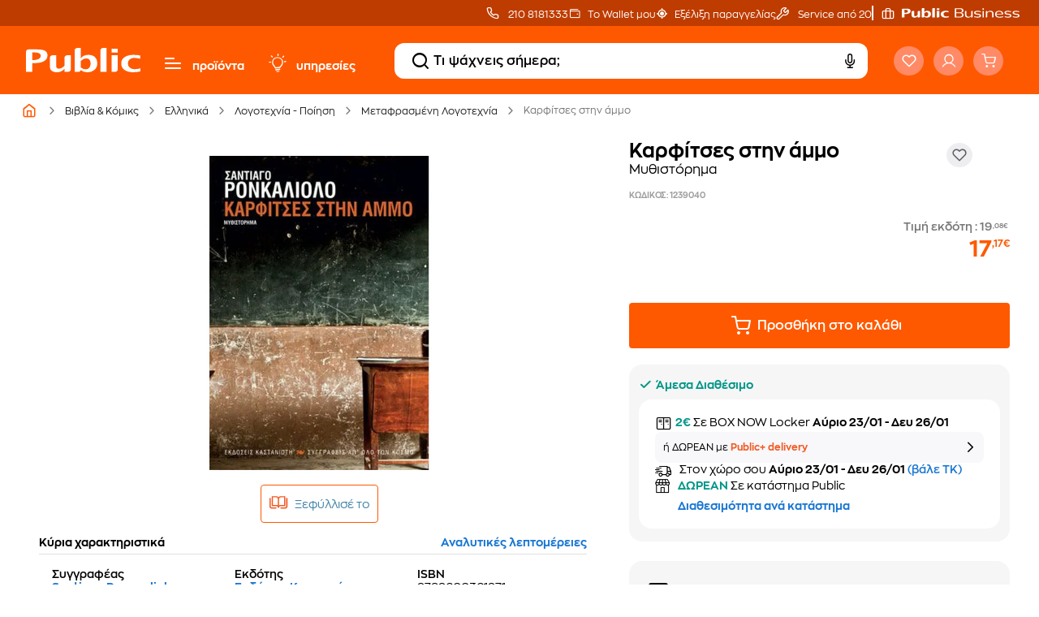

--- FILE ---
content_type: text/html;charset=UTF-8
request_url: https://www.public.gr/product/books/greek-books/literature/translated-literature/karfitses-stin-ammo/1239040
body_size: 98968
content:
<!DOCTYPE html><html lang="el" data-critters-container="" style="scroll-behavior: auto;"><head>
    <meta charset="utf-8">
    <title>Καρφίτσες στην άμμο - Santiago Roncagliolo | Public βιβλία</title>
    <base href="/">
    
    <link rel="preload" href="/assets/fonts/fontello.woff2" as="font" type="font/woff2" crossorigin="">
    <link rel="preload" href="/assets/fonts/ZonaPro-Bold.woff2" as="font" type="font/woff2" crossorigin="">
    <link rel="preload" href="/assets/fonts/ZonaPro-SemiBold.woff2" as="font" type="font/woff2" crossorigin="">
    <link rel="preload" href="/assets/fonts/ZonaPro-Regular.woff2" as="font" type="font/woff2" crossorigin="">
    <meta name="robots" content="index,follow"><link rel="canonical" href="https://www.public.gr/product/books/greek-books/literature/translated-literature/karfitses-stin-ammo/1239040">
    <meta name="viewport" content="width=device-width, initial-scale=1.0, maximum-scale=1.0, user-scalable=no, viewport-fit=cover">
    <meta name="description" content="Βρες στα Public το βιβλίο Καρφίτσες στην άμμο - Συγγραφεας: Santiago Roncagliolo - ISBN: 9789600361971">
    <meta property="publicnext-version" content="3.27.5">
    <meta property="og:title" content="Καρφίτσες στην άμμο - Santiago Roncagliolo | Public βιβλία">
    <meta property="og:description" content="Βρες στα Public το βιβλίο Καρφίτσες στην άμμο - Συγγραφεας: Santiago Roncagliolo - ISBN: 9789600361971">
    <meta property="og:image" content="https://external.webstorage.gr/mmimages/image/52/9/82/8/1239040-264x264-800x800-96x96.jpg">
    <meta property="og:url" content="https://www.public.gr/product/books/greek-books/literature/translated-literature/karfitses-stin-ammo/1239040">
    <meta property="og:type" content="website">
    <meta name="twitter:card" content="https://external.webstorage.gr/mmimages/image/52/9/82/8/1239040-264x264-800x800-96x96.jpg">
    <meta name="twitter:title" content="Καρφίτσες στην άμμο - Santiago Roncagliolo | Public βιβλία">
    <meta name="twitter:description" content="Βρες στα Public το βιβλίο Καρφίτσες στην άμμο - Συγγραφεας: Santiago Roncagliolo - ISBN: 9789600361971">
    <meta name="twitter:site" content="https://www.public.gr/product/books/greek-books/literature/translated-literature/karfitses-stin-ammo/1239040">
    <meta name="twitter:image" content="https://external.webstorage.gr/mmimages/image/52/9/82/8/1239040-264x264-800x800-96x96.jpg">
    
    <link rel="icon" type="image/x-icon" href="favicon.ico">
    <link rel="apple-touch-icon" sizes="180x180" href="apple-touch-icon.png">
    <link rel="icon" type="image/png" sizes="32x32" href="favicon-32x32.png">
    <link rel="icon" type="image/png" sizes="16x16" href="favicon-16x16.png">
    <link rel="mask-icon" href="safari-pinned-tab.svg" color="#5bbad5">
    <meta name="msapplication-TileColor" content="#da532c">
    <meta name="theme-color" content="#FE5900">
    <link rel="preconnect" href="https://fonts.gstatic.com" crossorigin="">
    <link rel="preconnect" href="https://fonts.googleapis.com" crossorigin="">
    <link rel="preconnect" href="https://external.webstorage.gr">
    <link rel="preconnect" href="https://media.public.gr">
    <!-- <link rel="preconnect" href="https://www.googletagmanager.com">
  <link rel="dns-prefetch" href="https://consent.cookiebot.com">
  <link rel="dns-prefetch" href="https://consentcdn.cookiebot.com"> -->
    <link rel="manifest" href="/manifest.json">
    <!-- <link rel="preload" href="/assets/fonts/fontello.woff2" as="font" crossorigin>  -->
    <!--  -->
    
    
  <style>@charset "UTF-8";:root{--animate-duration:1s;--animate-delay:1s;--animate-repeat:1}@-webkit-keyframes bounce{0%,20%,53%,to{-webkit-animation-timing-function:cubic-bezier(.215,.61,.355,1);animation-timing-function:cubic-bezier(.215,.61,.355,1);-webkit-transform:translateZ(0);transform:translateZ(0)}40%,43%{-webkit-animation-timing-function:cubic-bezier(.755,.05,.855,.06);animation-timing-function:cubic-bezier(.755,.05,.855,.06);-webkit-transform:translate3d(0,-30px,0) scaleY(1.1);transform:translate3d(0,-30px,0) scaleY(1.1)}70%{-webkit-animation-timing-function:cubic-bezier(.755,.05,.855,.06);animation-timing-function:cubic-bezier(.755,.05,.855,.06);-webkit-transform:translate3d(0,-15px,0) scaleY(1.05);transform:translate3d(0,-15px,0) scaleY(1.05)}80%{-webkit-transition-timing-function:cubic-bezier(.215,.61,.355,1);transition-timing-function:cubic-bezier(.215,.61,.355,1);-webkit-transform:translateZ(0) scaleY(.95);transform:translateZ(0) scaleY(.95)}90%{-webkit-transform:translate3d(0,-4px,0) scaleY(1.02);transform:translate3d(0,-4px,0) scaleY(1.02)}}@-webkit-keyframes flash{0%,50%,to{opacity:1}25%,75%{opacity:0}}@-webkit-keyframes pulse{0%{-webkit-transform:scaleX(1);transform:scaleX(1)}50%{-webkit-transform:scale3d(1.05,1.05,1.05);transform:scale3d(1.05,1.05,1.05)}to{-webkit-transform:scaleX(1);transform:scaleX(1)}}@-webkit-keyframes rubberBand{0%{-webkit-transform:scaleX(1);transform:scaleX(1)}30%{-webkit-transform:scale3d(1.25,.75,1);transform:scale3d(1.25,.75,1)}40%{-webkit-transform:scale3d(.75,1.25,1);transform:scale3d(.75,1.25,1)}50%{-webkit-transform:scale3d(1.15,.85,1);transform:scale3d(1.15,.85,1)}65%{-webkit-transform:scale3d(.95,1.05,1);transform:scale3d(.95,1.05,1)}75%{-webkit-transform:scale3d(1.05,.95,1);transform:scale3d(1.05,.95,1)}to{-webkit-transform:scaleX(1);transform:scaleX(1)}}@-webkit-keyframes shakeX{0%,to{-webkit-transform:translateZ(0);transform:translateZ(0)}10%,30%,50%,70%,90%{-webkit-transform:translate3d(-10px,0,0);transform:translate3d(-10px,0,0)}20%,40%,60%,80%{-webkit-transform:translate3d(10px,0,0);transform:translate3d(10px,0,0)}}@-webkit-keyframes shakeY{0%,to{-webkit-transform:translateZ(0);transform:translateZ(0)}10%,30%,50%,70%,90%{-webkit-transform:translate3d(0,-10px,0);transform:translate3d(0,-10px,0)}20%,40%,60%,80%{-webkit-transform:translate3d(0,10px,0);transform:translate3d(0,10px,0)}}@-webkit-keyframes headShake{0%{-webkit-transform:translateX(0);transform:translate(0)}6.5%{-webkit-transform:translateX(-6px) rotateY(-9deg);transform:translate(-6px) rotateY(-9deg)}18.5%{-webkit-transform:translateX(5px) rotateY(7deg);transform:translate(5px) rotateY(7deg)}31.5%{-webkit-transform:translateX(-3px) rotateY(-5deg);transform:translate(-3px) rotateY(-5deg)}43.5%{-webkit-transform:translateX(2px) rotateY(3deg);transform:translate(2px) rotateY(3deg)}50%{-webkit-transform:translateX(0);transform:translate(0)}}@-webkit-keyframes swing{20%{-webkit-transform:rotate(15deg);transform:rotate(15deg)}40%{-webkit-transform:rotate(-10deg);transform:rotate(-10deg)}60%{-webkit-transform:rotate(5deg);transform:rotate(5deg)}80%{-webkit-transform:rotate(-5deg);transform:rotate(-5deg)}to{-webkit-transform:rotate(0deg);transform:rotate(0)}}@-webkit-keyframes tada{0%{-webkit-transform:scaleX(1);transform:scaleX(1)}10%,20%{-webkit-transform:scale3d(.9,.9,.9) rotate(-3deg);transform:scale3d(.9,.9,.9) rotate(-3deg)}30%,50%,70%,90%{-webkit-transform:scale3d(1.1,1.1,1.1) rotate(3deg);transform:scale3d(1.1,1.1,1.1) rotate(3deg)}40%,60%,80%{-webkit-transform:scale3d(1.1,1.1,1.1) rotate(-3deg);transform:scale3d(1.1,1.1,1.1) rotate(-3deg)}to{-webkit-transform:scaleX(1);transform:scaleX(1)}}@-webkit-keyframes wobble{0%{-webkit-transform:translateZ(0);transform:translateZ(0)}15%{-webkit-transform:translate3d(-25%,0,0) rotate(-5deg);transform:translate3d(-25%,0,0) rotate(-5deg)}30%{-webkit-transform:translate3d(20%,0,0) rotate(3deg);transform:translate3d(20%,0,0) rotate(3deg)}45%{-webkit-transform:translate3d(-15%,0,0) rotate(-3deg);transform:translate3d(-15%,0,0) rotate(-3deg)}60%{-webkit-transform:translate3d(10%,0,0) rotate(2deg);transform:translate3d(10%,0,0) rotate(2deg)}75%{-webkit-transform:translate3d(-5%,0,0) rotate(-1deg);transform:translate3d(-5%,0,0) rotate(-1deg)}to{-webkit-transform:translateZ(0);transform:translateZ(0)}}@-webkit-keyframes jello{0%,11.1%,to{-webkit-transform:translateZ(0);transform:translateZ(0)}22.2%{-webkit-transform:skewX(-12.5deg) skewY(-12.5deg);transform:skew(-12.5deg) skewY(-12.5deg)}33.3%{-webkit-transform:skewX(6.25deg) skewY(6.25deg);transform:skew(6.25deg) skewY(6.25deg)}44.4%{-webkit-transform:skewX(-3.125deg) skewY(-3.125deg);transform:skew(-3.125deg) skewY(-3.125deg)}55.5%{-webkit-transform:skewX(1.5625deg) skewY(1.5625deg);transform:skew(1.5625deg) skewY(1.5625deg)}66.6%{-webkit-transform:skewX(-.78125deg) skewY(-.78125deg);transform:skew(-.78125deg) skewY(-.78125deg)}77.7%{-webkit-transform:skewX(.390625deg) skewY(.390625deg);transform:skew(.390625deg) skewY(.390625deg)}88.8%{-webkit-transform:skewX(-.1953125deg) skewY(-.1953125deg);transform:skew(-.1953125deg) skewY(-.1953125deg)}}@-webkit-keyframes heartBeat{0%{-webkit-transform:scale(1);transform:scale(1)}14%{-webkit-transform:scale(1.3);transform:scale(1.3)}28%{-webkit-transform:scale(1);transform:scale(1)}42%{-webkit-transform:scale(1.3);transform:scale(1.3)}70%{-webkit-transform:scale(1);transform:scale(1)}}@-webkit-keyframes backInDown{0%{-webkit-transform:translateY(-1200px) scale(.7);transform:translateY(-1200px) scale(.7);opacity:.7}80%{-webkit-transform:translateY(0) scale(.7);transform:translateY(0) scale(.7);opacity:.7}to{-webkit-transform:scale(1);transform:scale(1);opacity:1}}@-webkit-keyframes backInLeft{0%{-webkit-transform:translateX(-2000px) scale(.7);transform:translate(-2000px) scale(.7);opacity:.7}80%{-webkit-transform:translateX(0) scale(.7);transform:translate(0) scale(.7);opacity:.7}to{-webkit-transform:scale(1);transform:scale(1);opacity:1}}@-webkit-keyframes backInRight{0%{-webkit-transform:translateX(2000px) scale(.7);transform:translate(2000px) scale(.7);opacity:.7}80%{-webkit-transform:translateX(0) scale(.7);transform:translate(0) scale(.7);opacity:.7}to{-webkit-transform:scale(1);transform:scale(1);opacity:1}}@-webkit-keyframes backInUp{0%{-webkit-transform:translateY(1200px) scale(.7);transform:translateY(1200px) scale(.7);opacity:.7}80%{-webkit-transform:translateY(0) scale(.7);transform:translateY(0) scale(.7);opacity:.7}to{-webkit-transform:scale(1);transform:scale(1);opacity:1}}@-webkit-keyframes backOutDown{0%{-webkit-transform:scale(1);transform:scale(1);opacity:1}20%{-webkit-transform:translateY(0) scale(.7);transform:translateY(0) scale(.7);opacity:.7}to{-webkit-transform:translateY(700px) scale(.7);transform:translateY(700px) scale(.7);opacity:.7}}@-webkit-keyframes backOutLeft{0%{-webkit-transform:scale(1);transform:scale(1);opacity:1}20%{-webkit-transform:translateX(0) scale(.7);transform:translate(0) scale(.7);opacity:.7}to{-webkit-transform:translateX(-2000px) scale(.7);transform:translate(-2000px) scale(.7);opacity:.7}}@-webkit-keyframes backOutRight{0%{-webkit-transform:scale(1);transform:scale(1);opacity:1}20%{-webkit-transform:translateX(0) scale(.7);transform:translate(0) scale(.7);opacity:.7}to{-webkit-transform:translateX(2000px) scale(.7);transform:translate(2000px) scale(.7);opacity:.7}}@-webkit-keyframes backOutUp{0%{-webkit-transform:scale(1);transform:scale(1);opacity:1}20%{-webkit-transform:translateY(0) scale(.7);transform:translateY(0) scale(.7);opacity:.7}to{-webkit-transform:translateY(-700px) scale(.7);transform:translateY(-700px) scale(.7);opacity:.7}}@-webkit-keyframes bounceIn{0%,20%,40%,60%,80%,to{-webkit-animation-timing-function:cubic-bezier(.215,.61,.355,1);animation-timing-function:cubic-bezier(.215,.61,.355,1)}0%{opacity:0;-webkit-transform:scale3d(.3,.3,.3);transform:scale3d(.3,.3,.3)}20%{-webkit-transform:scale3d(1.1,1.1,1.1);transform:scale3d(1.1,1.1,1.1)}40%{-webkit-transform:scale3d(.9,.9,.9);transform:scale3d(.9,.9,.9)}60%{opacity:1;-webkit-transform:scale3d(1.03,1.03,1.03);transform:scale3d(1.03,1.03,1.03)}80%{-webkit-transform:scale3d(.97,.97,.97);transform:scale3d(.97,.97,.97)}to{opacity:1;-webkit-transform:scaleX(1);transform:scaleX(1)}}@-webkit-keyframes bounceInDown{0%,60%,75%,90%,to{-webkit-animation-timing-function:cubic-bezier(.215,.61,.355,1);animation-timing-function:cubic-bezier(.215,.61,.355,1)}0%{opacity:0;-webkit-transform:translate3d(0,-3000px,0) scaleY(3);transform:translate3d(0,-3000px,0) scaleY(3)}60%{opacity:1;-webkit-transform:translate3d(0,25px,0) scaleY(.9);transform:translate3d(0,25px,0) scaleY(.9)}75%{-webkit-transform:translate3d(0,-10px,0) scaleY(.95);transform:translate3d(0,-10px,0) scaleY(.95)}90%{-webkit-transform:translate3d(0,5px,0) scaleY(.985);transform:translate3d(0,5px,0) scaleY(.985)}to{-webkit-transform:translateZ(0);transform:translateZ(0)}}@-webkit-keyframes bounceInLeft{0%,60%,75%,90%,to{-webkit-animation-timing-function:cubic-bezier(.215,.61,.355,1);animation-timing-function:cubic-bezier(.215,.61,.355,1)}0%{opacity:0;-webkit-transform:translate3d(-3000px,0,0) scaleX(3);transform:translate3d(-3000px,0,0) scaleX(3)}60%{opacity:1;-webkit-transform:translate3d(25px,0,0) scaleX(1);transform:translate3d(25px,0,0) scaleX(1)}75%{-webkit-transform:translate3d(-10px,0,0) scaleX(.98);transform:translate3d(-10px,0,0) scaleX(.98)}90%{-webkit-transform:translate3d(5px,0,0) scaleX(.995);transform:translate3d(5px,0,0) scaleX(.995)}to{-webkit-transform:translateZ(0);transform:translateZ(0)}}@-webkit-keyframes bounceInRight{0%,60%,75%,90%,to{-webkit-animation-timing-function:cubic-bezier(.215,.61,.355,1);animation-timing-function:cubic-bezier(.215,.61,.355,1)}0%{opacity:0;-webkit-transform:translate3d(3000px,0,0) scaleX(3);transform:translate3d(3000px,0,0) scaleX(3)}60%{opacity:1;-webkit-transform:translate3d(-25px,0,0) scaleX(1);transform:translate3d(-25px,0,0) scaleX(1)}75%{-webkit-transform:translate3d(10px,0,0) scaleX(.98);transform:translate3d(10px,0,0) scaleX(.98)}90%{-webkit-transform:translate3d(-5px,0,0) scaleX(.995);transform:translate3d(-5px,0,0) scaleX(.995)}to{-webkit-transform:translateZ(0);transform:translateZ(0)}}@-webkit-keyframes bounceInUp{0%,60%,75%,90%,to{-webkit-animation-timing-function:cubic-bezier(.215,.61,.355,1);animation-timing-function:cubic-bezier(.215,.61,.355,1)}0%{opacity:0;-webkit-transform:translate3d(0,3000px,0) scaleY(5);transform:translate3d(0,3000px,0) scaleY(5)}60%{opacity:1;-webkit-transform:translate3d(0,-20px,0) scaleY(.9);transform:translate3d(0,-20px,0) scaleY(.9)}75%{-webkit-transform:translate3d(0,10px,0) scaleY(.95);transform:translate3d(0,10px,0) scaleY(.95)}90%{-webkit-transform:translate3d(0,-5px,0) scaleY(.985);transform:translate3d(0,-5px,0) scaleY(.985)}to{-webkit-transform:translateZ(0);transform:translateZ(0)}}@-webkit-keyframes bounceOut{20%{-webkit-transform:scale3d(.9,.9,.9);transform:scale3d(.9,.9,.9)}50%,55%{opacity:1;-webkit-transform:scale3d(1.1,1.1,1.1);transform:scale3d(1.1,1.1,1.1)}to{opacity:0;-webkit-transform:scale3d(.3,.3,.3);transform:scale3d(.3,.3,.3)}}@-webkit-keyframes bounceOutDown{20%{-webkit-transform:translate3d(0,10px,0) scaleY(.985);transform:translate3d(0,10px,0) scaleY(.985)}40%,45%{opacity:1;-webkit-transform:translate3d(0,-20px,0) scaleY(.9);transform:translate3d(0,-20px,0) scaleY(.9)}to{opacity:0;-webkit-transform:translate3d(0,2000px,0) scaleY(3);transform:translate3d(0,2000px,0) scaleY(3)}}@-webkit-keyframes bounceOutLeft{20%{opacity:1;-webkit-transform:translate3d(20px,0,0) scaleX(.9);transform:translate3d(20px,0,0) scaleX(.9)}to{opacity:0;-webkit-transform:translate3d(-2000px,0,0) scaleX(2);transform:translate3d(-2000px,0,0) scaleX(2)}}@-webkit-keyframes bounceOutRight{20%{opacity:1;-webkit-transform:translate3d(-20px,0,0) scaleX(.9);transform:translate3d(-20px,0,0) scaleX(.9)}to{opacity:0;-webkit-transform:translate3d(2000px,0,0) scaleX(2);transform:translate3d(2000px,0,0) scaleX(2)}}@-webkit-keyframes bounceOutUp{20%{-webkit-transform:translate3d(0,-10px,0) scaleY(.985);transform:translate3d(0,-10px,0) scaleY(.985)}40%,45%{opacity:1;-webkit-transform:translate3d(0,20px,0) scaleY(.9);transform:translate3d(0,20px,0) scaleY(.9)}to{opacity:0;-webkit-transform:translate3d(0,-2000px,0) scaleY(3);transform:translate3d(0,-2000px,0) scaleY(3)}}@-webkit-keyframes fadeIn{0%{opacity:0}to{opacity:1}}@-webkit-keyframes fadeInDown{0%{opacity:0;-webkit-transform:translate3d(0,-100%,0);transform:translate3d(0,-100%,0)}to{opacity:1;-webkit-transform:translateZ(0);transform:translateZ(0)}}@-webkit-keyframes fadeInDownBig{0%{opacity:0;-webkit-transform:translate3d(0,-2000px,0);transform:translate3d(0,-2000px,0)}to{opacity:1;-webkit-transform:translateZ(0);transform:translateZ(0)}}@-webkit-keyframes fadeInLeft{0%{opacity:0;-webkit-transform:translate3d(-100%,0,0);transform:translate3d(-100%,0,0)}to{opacity:1;-webkit-transform:translateZ(0);transform:translateZ(0)}}@-webkit-keyframes fadeInLeftBig{0%{opacity:0;-webkit-transform:translate3d(-2000px,0,0);transform:translate3d(-2000px,0,0)}to{opacity:1;-webkit-transform:translateZ(0);transform:translateZ(0)}}@-webkit-keyframes fadeInRight{0%{opacity:0;-webkit-transform:translate3d(100%,0,0);transform:translate3d(100%,0,0)}to{opacity:1;-webkit-transform:translateZ(0);transform:translateZ(0)}}@-webkit-keyframes fadeInRightBig{0%{opacity:0;-webkit-transform:translate3d(2000px,0,0);transform:translate3d(2000px,0,0)}to{opacity:1;-webkit-transform:translateZ(0);transform:translateZ(0)}}@-webkit-keyframes fadeInUp{0%{opacity:0;-webkit-transform:translate3d(0,100%,0);transform:translate3d(0,100%,0)}to{opacity:1;-webkit-transform:translateZ(0);transform:translateZ(0)}}@-webkit-keyframes fadeInUpBig{0%{opacity:0;-webkit-transform:translate3d(0,2000px,0);transform:translate3d(0,2000px,0)}to{opacity:1;-webkit-transform:translateZ(0);transform:translateZ(0)}}@-webkit-keyframes fadeInTopLeft{0%{opacity:0;-webkit-transform:translate3d(-100%,-100%,0);transform:translate3d(-100%,-100%,0)}to{opacity:1;-webkit-transform:translateZ(0);transform:translateZ(0)}}@-webkit-keyframes fadeInTopRight{0%{opacity:0;-webkit-transform:translate3d(100%,-100%,0);transform:translate3d(100%,-100%,0)}to{opacity:1;-webkit-transform:translateZ(0);transform:translateZ(0)}}@-webkit-keyframes fadeInBottomLeft{0%{opacity:0;-webkit-transform:translate3d(-100%,100%,0);transform:translate3d(-100%,100%,0)}to{opacity:1;-webkit-transform:translateZ(0);transform:translateZ(0)}}@-webkit-keyframes fadeInBottomRight{0%{opacity:0;-webkit-transform:translate3d(100%,100%,0);transform:translate3d(100%,100%,0)}to{opacity:1;-webkit-transform:translateZ(0);transform:translateZ(0)}}@-webkit-keyframes fadeOut{0%{opacity:1}to{opacity:0}}@-webkit-keyframes fadeOutDown{0%{opacity:1}to{opacity:0;-webkit-transform:translate3d(0,100%,0);transform:translate3d(0,100%,0)}}@-webkit-keyframes fadeOutDownBig{0%{opacity:1}to{opacity:0;-webkit-transform:translate3d(0,2000px,0);transform:translate3d(0,2000px,0)}}@-webkit-keyframes fadeOutLeft{0%{opacity:1}to{opacity:0;-webkit-transform:translate3d(-100%,0,0);transform:translate3d(-100%,0,0)}}@-webkit-keyframes fadeOutLeftBig{0%{opacity:1}to{opacity:0;-webkit-transform:translate3d(-2000px,0,0);transform:translate3d(-2000px,0,0)}}@-webkit-keyframes fadeOutRight{0%{opacity:1}to{opacity:0;-webkit-transform:translate3d(100%,0,0);transform:translate3d(100%,0,0)}}@-webkit-keyframes fadeOutRightBig{0%{opacity:1}to{opacity:0;-webkit-transform:translate3d(2000px,0,0);transform:translate3d(2000px,0,0)}}@-webkit-keyframes fadeOutUp{0%{opacity:1}to{opacity:0;-webkit-transform:translate3d(0,-100%,0);transform:translate3d(0,-100%,0)}}@-webkit-keyframes fadeOutUpBig{0%{opacity:1}to{opacity:0;-webkit-transform:translate3d(0,-2000px,0);transform:translate3d(0,-2000px,0)}}@-webkit-keyframes fadeOutTopLeft{0%{opacity:1;-webkit-transform:translateZ(0);transform:translateZ(0)}to{opacity:0;-webkit-transform:translate3d(-100%,-100%,0);transform:translate3d(-100%,-100%,0)}}@-webkit-keyframes fadeOutTopRight{0%{opacity:1;-webkit-transform:translateZ(0);transform:translateZ(0)}to{opacity:0;-webkit-transform:translate3d(100%,-100%,0);transform:translate3d(100%,-100%,0)}}@-webkit-keyframes fadeOutBottomRight{0%{opacity:1;-webkit-transform:translateZ(0);transform:translateZ(0)}to{opacity:0;-webkit-transform:translate3d(100%,100%,0);transform:translate3d(100%,100%,0)}}@-webkit-keyframes fadeOutBottomLeft{0%{opacity:1;-webkit-transform:translateZ(0);transform:translateZ(0)}to{opacity:0;-webkit-transform:translate3d(-100%,100%,0);transform:translate3d(-100%,100%,0)}}@-webkit-keyframes flip{0%{-webkit-transform:perspective(400px) scaleX(1) translateZ(0) rotateY(-1turn);transform:perspective(400px) scaleX(1) translateZ(0) rotateY(-1turn);-webkit-animation-timing-function:ease-out;animation-timing-function:ease-out}40%{-webkit-transform:perspective(400px) scaleX(1) translateZ(150px) rotateY(-190deg);transform:perspective(400px) scaleX(1) translateZ(150px) rotateY(-190deg);-webkit-animation-timing-function:ease-out;animation-timing-function:ease-out}50%{-webkit-transform:perspective(400px) scaleX(1) translateZ(150px) rotateY(-170deg);transform:perspective(400px) scaleX(1) translateZ(150px) rotateY(-170deg);-webkit-animation-timing-function:ease-in;animation-timing-function:ease-in}80%{-webkit-transform:perspective(400px) scale3d(.95,.95,.95) translateZ(0) rotateY(0deg);transform:perspective(400px) scale3d(.95,.95,.95) translateZ(0) rotateY(0);-webkit-animation-timing-function:ease-in;animation-timing-function:ease-in}to{-webkit-transform:perspective(400px) scaleX(1) translateZ(0) rotateY(0deg);transform:perspective(400px) scaleX(1) translateZ(0) rotateY(0);-webkit-animation-timing-function:ease-in;animation-timing-function:ease-in}}@-webkit-keyframes flipInX{0%{-webkit-transform:perspective(400px) rotateX(90deg);transform:perspective(400px) rotateX(90deg);-webkit-animation-timing-function:ease-in;animation-timing-function:ease-in;opacity:0}40%{-webkit-transform:perspective(400px) rotateX(-20deg);transform:perspective(400px) rotateX(-20deg);-webkit-animation-timing-function:ease-in;animation-timing-function:ease-in}60%{-webkit-transform:perspective(400px) rotateX(10deg);transform:perspective(400px) rotateX(10deg);opacity:1}80%{-webkit-transform:perspective(400px) rotateX(-5deg);transform:perspective(400px) rotateX(-5deg)}to{-webkit-transform:perspective(400px);transform:perspective(400px)}}@-webkit-keyframes flipInY{0%{-webkit-transform:perspective(400px) rotateY(90deg);transform:perspective(400px) rotateY(90deg);-webkit-animation-timing-function:ease-in;animation-timing-function:ease-in;opacity:0}40%{-webkit-transform:perspective(400px) rotateY(-20deg);transform:perspective(400px) rotateY(-20deg);-webkit-animation-timing-function:ease-in;animation-timing-function:ease-in}60%{-webkit-transform:perspective(400px) rotateY(10deg);transform:perspective(400px) rotateY(10deg);opacity:1}80%{-webkit-transform:perspective(400px) rotateY(-5deg);transform:perspective(400px) rotateY(-5deg)}to{-webkit-transform:perspective(400px);transform:perspective(400px)}}@-webkit-keyframes flipOutX{0%{-webkit-transform:perspective(400px);transform:perspective(400px)}30%{-webkit-transform:perspective(400px) rotateX(-20deg);transform:perspective(400px) rotateX(-20deg);opacity:1}to{-webkit-transform:perspective(400px) rotateX(90deg);transform:perspective(400px) rotateX(90deg);opacity:0}}@-webkit-keyframes flipOutY{0%{-webkit-transform:perspective(400px);transform:perspective(400px)}30%{-webkit-transform:perspective(400px) rotateY(-15deg);transform:perspective(400px) rotateY(-15deg);opacity:1}to{-webkit-transform:perspective(400px) rotateY(90deg);transform:perspective(400px) rotateY(90deg);opacity:0}}@-webkit-keyframes lightSpeedInRight{0%{-webkit-transform:translate3d(100%,0,0) skewX(-30deg);transform:translate3d(100%,0,0) skew(-30deg);opacity:0}60%{-webkit-transform:skewX(20deg);transform:skew(20deg);opacity:1}80%{-webkit-transform:skewX(-5deg);transform:skew(-5deg)}to{-webkit-transform:translateZ(0);transform:translateZ(0)}}@-webkit-keyframes lightSpeedInLeft{0%{-webkit-transform:translate3d(-100%,0,0) skewX(30deg);transform:translate3d(-100%,0,0) skew(30deg);opacity:0}60%{-webkit-transform:skewX(-20deg);transform:skew(-20deg);opacity:1}80%{-webkit-transform:skewX(5deg);transform:skew(5deg)}to{-webkit-transform:translateZ(0);transform:translateZ(0)}}@-webkit-keyframes lightSpeedOutRight{0%{opacity:1}to{-webkit-transform:translate3d(100%,0,0) skewX(30deg);transform:translate3d(100%,0,0) skew(30deg);opacity:0}}@-webkit-keyframes lightSpeedOutLeft{0%{opacity:1}to{-webkit-transform:translate3d(-100%,0,0) skewX(-30deg);transform:translate3d(-100%,0,0) skew(-30deg);opacity:0}}@-webkit-keyframes rotateIn{0%{-webkit-transform:rotate(-200deg);transform:rotate(-200deg);opacity:0}to{-webkit-transform:translateZ(0);transform:translateZ(0);opacity:1}}@-webkit-keyframes rotateInDownLeft{0%{-webkit-transform:rotate(-45deg);transform:rotate(-45deg);opacity:0}to{-webkit-transform:translateZ(0);transform:translateZ(0);opacity:1}}@-webkit-keyframes rotateInDownRight{0%{-webkit-transform:rotate(45deg);transform:rotate(45deg);opacity:0}to{-webkit-transform:translateZ(0);transform:translateZ(0);opacity:1}}@-webkit-keyframes rotateInUpLeft{0%{-webkit-transform:rotate(45deg);transform:rotate(45deg);opacity:0}to{-webkit-transform:translateZ(0);transform:translateZ(0);opacity:1}}@-webkit-keyframes rotateInUpRight{0%{-webkit-transform:rotate(-90deg);transform:rotate(-90deg);opacity:0}to{-webkit-transform:translateZ(0);transform:translateZ(0);opacity:1}}@-webkit-keyframes rotateOut{0%{opacity:1}to{-webkit-transform:rotate(200deg);transform:rotate(200deg);opacity:0}}@-webkit-keyframes rotateOutDownLeft{0%{opacity:1}to{-webkit-transform:rotate(45deg);transform:rotate(45deg);opacity:0}}@-webkit-keyframes rotateOutDownRight{0%{opacity:1}to{-webkit-transform:rotate(-45deg);transform:rotate(-45deg);opacity:0}}@-webkit-keyframes rotateOutUpLeft{0%{opacity:1}to{-webkit-transform:rotate(-45deg);transform:rotate(-45deg);opacity:0}}@-webkit-keyframes rotateOutUpRight{0%{opacity:1}to{-webkit-transform:rotate(90deg);transform:rotate(90deg);opacity:0}}@-webkit-keyframes hinge{0%{-webkit-animation-timing-function:ease-in-out;animation-timing-function:ease-in-out}20%,60%{-webkit-transform:rotate(80deg);transform:rotate(80deg);-webkit-animation-timing-function:ease-in-out;animation-timing-function:ease-in-out}40%,80%{-webkit-transform:rotate(60deg);transform:rotate(60deg);-webkit-animation-timing-function:ease-in-out;animation-timing-function:ease-in-out;opacity:1}to{-webkit-transform:translate3d(0,700px,0);transform:translate3d(0,700px,0);opacity:0}}@-webkit-keyframes jackInTheBox{0%{opacity:0;-webkit-transform:scale(.1) rotate(30deg);transform:scale(.1) rotate(30deg);-webkit-transform-origin:center bottom;transform-origin:center bottom}50%{-webkit-transform:rotate(-10deg);transform:rotate(-10deg)}70%{-webkit-transform:rotate(3deg);transform:rotate(3deg)}to{opacity:1;-webkit-transform:scale(1);transform:scale(1)}}@-webkit-keyframes rollIn{0%{opacity:0;-webkit-transform:translate3d(-100%,0,0) rotate(-120deg);transform:translate3d(-100%,0,0) rotate(-120deg)}to{opacity:1;-webkit-transform:translateZ(0);transform:translateZ(0)}}@-webkit-keyframes rollOut{0%{opacity:1}to{opacity:0;-webkit-transform:translate3d(100%,0,0) rotate(120deg);transform:translate3d(100%,0,0) rotate(120deg)}}@-webkit-keyframes zoomIn{0%{opacity:0;-webkit-transform:scale3d(.3,.3,.3);transform:scale3d(.3,.3,.3)}50%{opacity:1}}@-webkit-keyframes zoomInDown{0%{opacity:0;-webkit-transform:scale3d(.1,.1,.1) translate3d(0,-1000px,0);transform:scale3d(.1,.1,.1) translate3d(0,-1000px,0);-webkit-animation-timing-function:cubic-bezier(.55,.055,.675,.19);animation-timing-function:cubic-bezier(.55,.055,.675,.19)}60%{opacity:1;-webkit-transform:scale3d(.475,.475,.475) translate3d(0,60px,0);transform:scale3d(.475,.475,.475) translate3d(0,60px,0);-webkit-animation-timing-function:cubic-bezier(.175,.885,.32,1);animation-timing-function:cubic-bezier(.175,.885,.32,1)}}@-webkit-keyframes zoomInLeft{0%{opacity:0;-webkit-transform:scale3d(.1,.1,.1) translate3d(-1000px,0,0);transform:scale3d(.1,.1,.1) translate3d(-1000px,0,0);-webkit-animation-timing-function:cubic-bezier(.55,.055,.675,.19);animation-timing-function:cubic-bezier(.55,.055,.675,.19)}60%{opacity:1;-webkit-transform:scale3d(.475,.475,.475) translate3d(10px,0,0);transform:scale3d(.475,.475,.475) translate3d(10px,0,0);-webkit-animation-timing-function:cubic-bezier(.175,.885,.32,1);animation-timing-function:cubic-bezier(.175,.885,.32,1)}}@-webkit-keyframes zoomInRight{0%{opacity:0;-webkit-transform:scale3d(.1,.1,.1) translate3d(1000px,0,0);transform:scale3d(.1,.1,.1) translate3d(1000px,0,0);-webkit-animation-timing-function:cubic-bezier(.55,.055,.675,.19);animation-timing-function:cubic-bezier(.55,.055,.675,.19)}60%{opacity:1;-webkit-transform:scale3d(.475,.475,.475) translate3d(-10px,0,0);transform:scale3d(.475,.475,.475) translate3d(-10px,0,0);-webkit-animation-timing-function:cubic-bezier(.175,.885,.32,1);animation-timing-function:cubic-bezier(.175,.885,.32,1)}}@-webkit-keyframes zoomInUp{0%{opacity:0;-webkit-transform:scale3d(.1,.1,.1) translate3d(0,1000px,0);transform:scale3d(.1,.1,.1) translate3d(0,1000px,0);-webkit-animation-timing-function:cubic-bezier(.55,.055,.675,.19);animation-timing-function:cubic-bezier(.55,.055,.675,.19)}60%{opacity:1;-webkit-transform:scale3d(.475,.475,.475) translate3d(0,-60px,0);transform:scale3d(.475,.475,.475) translate3d(0,-60px,0);-webkit-animation-timing-function:cubic-bezier(.175,.885,.32,1);animation-timing-function:cubic-bezier(.175,.885,.32,1)}}@-webkit-keyframes zoomOut{0%{opacity:1}50%{opacity:0;-webkit-transform:scale3d(.3,.3,.3);transform:scale3d(.3,.3,.3)}to{opacity:0}}@-webkit-keyframes zoomOutDown{40%{opacity:1;-webkit-transform:scale3d(.475,.475,.475) translate3d(0,-60px,0);transform:scale3d(.475,.475,.475) translate3d(0,-60px,0);-webkit-animation-timing-function:cubic-bezier(.55,.055,.675,.19);animation-timing-function:cubic-bezier(.55,.055,.675,.19)}to{opacity:0;-webkit-transform:scale3d(.1,.1,.1) translate3d(0,2000px,0);transform:scale3d(.1,.1,.1) translate3d(0,2000px,0);-webkit-animation-timing-function:cubic-bezier(.175,.885,.32,1);animation-timing-function:cubic-bezier(.175,.885,.32,1)}}@-webkit-keyframes zoomOutLeft{40%{opacity:1;-webkit-transform:scale3d(.475,.475,.475) translate3d(42px,0,0);transform:scale3d(.475,.475,.475) translate3d(42px,0,0)}to{opacity:0;-webkit-transform:scale(.1) translate3d(-2000px,0,0);transform:scale(.1) translate3d(-2000px,0,0)}}@-webkit-keyframes zoomOutRight{40%{opacity:1;-webkit-transform:scale3d(.475,.475,.475) translate3d(-42px,0,0);transform:scale3d(.475,.475,.475) translate3d(-42px,0,0)}to{opacity:0;-webkit-transform:scale(.1) translate3d(2000px,0,0);transform:scale(.1) translate3d(2000px,0,0)}}@-webkit-keyframes zoomOutUp{40%{opacity:1;-webkit-transform:scale3d(.475,.475,.475) translate3d(0,60px,0);transform:scale3d(.475,.475,.475) translate3d(0,60px,0);-webkit-animation-timing-function:cubic-bezier(.55,.055,.675,.19);animation-timing-function:cubic-bezier(.55,.055,.675,.19)}to{opacity:0;-webkit-transform:scale3d(.1,.1,.1) translate3d(0,-2000px,0);transform:scale3d(.1,.1,.1) translate3d(0,-2000px,0);-webkit-animation-timing-function:cubic-bezier(.175,.885,.32,1);animation-timing-function:cubic-bezier(.175,.885,.32,1)}}@-webkit-keyframes slideInDown{0%{-webkit-transform:translate3d(0,-100%,0);transform:translate3d(0,-100%,0);visibility:visible}to{-webkit-transform:translateZ(0);transform:translateZ(0)}}@-webkit-keyframes slideInLeft{0%{-webkit-transform:translate3d(-100%,0,0);transform:translate3d(-100%,0,0);visibility:visible}to{-webkit-transform:translateZ(0);transform:translateZ(0)}}@-webkit-keyframes slideInRight{0%{-webkit-transform:translate3d(100%,0,0);transform:translate3d(100%,0,0);visibility:visible}to{-webkit-transform:translateZ(0);transform:translateZ(0)}}@-webkit-keyframes slideInUp{0%{-webkit-transform:translate3d(0,100%,0);transform:translate3d(0,100%,0);visibility:visible}to{-webkit-transform:translateZ(0);transform:translateZ(0)}}@-webkit-keyframes slideOutDown{0%{-webkit-transform:translateZ(0);transform:translateZ(0)}to{visibility:hidden;-webkit-transform:translate3d(0,100%,0);transform:translate3d(0,100%,0)}}@-webkit-keyframes slideOutLeft{0%{-webkit-transform:translateZ(0);transform:translateZ(0)}to{visibility:hidden;-webkit-transform:translate3d(-100%,0,0);transform:translate3d(-100%,0,0)}}@-webkit-keyframes slideOutRight{0%{-webkit-transform:translateZ(0);transform:translateZ(0)}to{visibility:hidden;-webkit-transform:translate3d(100%,0,0);transform:translate3d(100%,0,0)}}@-webkit-keyframes slideOutUp{0%{-webkit-transform:translateZ(0);transform:translateZ(0)}to{visibility:hidden;-webkit-transform:translate3d(0,-100%,0);transform:translate3d(0,-100%,0)}}html,body,iframe,img{margin:0;padding:0;border:0;font-size:100%;font:inherit;vertical-align:baseline;box-sizing:border-box}body{line-height:1;-webkit-text-size-adjust:100%}*:focus{outline:0}:root{--main-orange:#fe5900;--main-orange-dark:#bf3c00;--purple:#606fc8;--dark-purple:#3c1888;--light-purple:#eef2ff;--blue:#4284a6;--light-grey:#bdc1c2;--border-light-grey:#d6dadb;--cat-bg-grey:#f0f1f2;--main-brand-neutral-text:#141719;--light-black:#3f3f3f;--white:white;--black:black;--megamenu-light-grey:#f3f6f9;--megamenu-blue-link:#1976d2;--price-grey:#009688;--success:#009688;--cart-blue:#0265DC;--onboarding-black-dark:#141719;--onboarding-black-light:#59595A;--link-btn:#000000DE}@-moz-document url-prefix(){body,html{scrollbar-color:#fe5900 rgba(0,0,0,.12);scrollbar-width:thin}}@supports not selector(::-webkit-scrollbar){body *,html *{scrollbar-color:#fe5900 rgba(0,0,0,.12);scrollbar-width:thin}}body::-webkit-scrollbar{width:4px;height:2px}body::-webkit-scrollbar-track{border-radius:0;background:#0000001f}body::-webkit-scrollbar-thumb{border-radius:0;background:#fe5900}body{overflow-y:auto}html{scroll-behavior:smooth}@font-face{font-family:ZonaPro;src:url(/assets/fonts/ZonaPro-Bold.woff2) format("woff2"),url(/assets/fonts/ZonaPro-Bold.otf) format("opentype");font-style:normal;font-weight:700}@font-face{font-family:ZonaPro;src:url(/assets/fonts/ZonaPro-SemiBold.woff2) format("woff2"),url(/assets/fonts/ZonaPro-SemiBold.otf) format("opentype");font-style:normal;font-weight:600}@font-face{font-family:ZonaPro;src:url(/assets/fonts/ZonaPro-Regular.woff2) format("woff2"),url(/assets/fonts/ZonaPro-Regular.otf) format("opentype");font-style:normal;font-weight:400}:root{--aside-width:336px;--cart-aside-width:392px;--checkout-aside-width:416px;--mdc-outlined-text-field-disabled-input-text-color:#00000061}:root{--mdc-dialog-subhead-color:var(--black);--mdc-dialog-subhead-tracking:0;--mdc-dialog-supporting-text-color:var(--black);--mdc-dialog-supporting-text-tracking:0}@font-face{font-family:ZonaPro;src:url(/assets/fonts/ZonaPro-Bold.woff2) format("woff2"),url(/assets/fonts/ZonaPro-Bold.otf) format("opentype");font-style:normal;font-weight:700}@font-face{font-family:ZonaPro;src:url(/assets/fonts/ZonaPro-SemiBold.woff2) format("woff2"),url(/assets/fonts/ZonaPro-SemiBold.otf) format("opentype");font-style:normal;font-weight:600}@font-face{font-family:ZonaPro;src:url(/assets/fonts/ZonaPro-Regular.woff2) format("woff2"),url(/assets/fonts/ZonaPro-Regular.otf) format("opentype");font-style:normal;font-weight:400}:root{--mdc-typography-font-family:"ZonaPro", "Open Sans", sans-serif;--mdc-dialog-supporting-text-font:"ZonaPro", "Open Sans", sans-serif}html{font-family:var(--mdc-typography-font-family)}</style><link rel="stylesheet" href="styles-ZB5CYPVD.css" media="all" onload="this.media='all'"><noscript><link rel="stylesheet" href="styles-ZB5CYPVD.css"></noscript>
                              <link href="https://s.go-mpulse.net/boomerang/GH8BG-KU2PZ-MSNCV-DHNY7-455X4" rel="preload" as="script"><style>#mainContainer[_ngcontent-ng-c2261071810]{max-width:1440px;margin:auto;padding:env(safe-area-inset);--sab: env(safe-area-inset-bottom)}.cart-bg[_ngcontent-ng-c2261071810]{background:#eeedf0;min-height:100vh}.cat-bg[_ngcontent-ng-c2261071810]{background:#f0f1f2}.cat-bg.black-friday-skin[_ngcontent-ng-c2261071810]{background:#000}.comparison-bg[_ngcontent-ng-c2261071810]{background:#f0f1f2}.my-acount-bg[_ngcontent-ng-c2261071810]{background:#f5f6f7}.xmas-skin[_ngcontent-ng-c2261071810]{background-color:#003328}.xmas-skin[_ngcontent-ng-c2261071810]     app-dynamic-reusables h3, .xmas-skin[_ngcontent-ng-c2261071810]     app-reusable-slider-shops h3, .xmas-skin[_ngcontent-ng-c2261071810]     app-footer h3, .xmas-skin[_ngcontent-ng-c2261071810]     app-footer span.mdc-typography--body2.mr-1, .xmas-skin[_ngcontent-ng-c2261071810]     app-footer .mdc-typography--subtitle2, .xmas-skin[_ngcontent-ng-c2261071810]     app-footer .footer-links a, .xmas-skin[_ngcontent-ng-c2261071810]     app-footer .footer-rights a{color:#fff}.xmas-skin[_ngcontent-ng-c2261071810]     app-html-reusable{color:#fff}.xmas-skin[_ngcontent-ng-c2261071810]     app-reusable-slider-shops section{background-color:#0a4438!important}.xmas-skin[_ngcontent-ng-c2261071810]     app-footer{color:#fff}.xmas-skin[_ngcontent-ng-c2261071810]     app-footer .dot{background-color:#fff!important}.xmas-skin[_ngcontent-ng-c2261071810]     app-card-shop .card-body{background-color:#0a4438!important}.xmas-skin[_ngcontent-ng-c2261071810]     app-card-shop .card-body .card-expander, .xmas-skin[_ngcontent-ng-c2261071810]     app-card-shop .card-body .card-title, .xmas-skin[_ngcontent-ng-c2261071810]     app-card-shop .card-body .card-city{color:#fff!important}.xmas-skin[_ngcontent-ng-c2261071810]     app-card-service .card-title, .xmas-skin[_ngcontent-ng-c2261071810]     app-card-service .card-description{color:#fff!important}.xmas-skin[_ngcontent-ng-c2261071810]     app-reusable-usps{color:#fff}.xmas-skin[_ngcontent-ng-c2261071810]     app-reusable-usps .usps-item{background-color:#0a4438!important}</style><style>.modal-menu   [_nghost-ng-c1675129814]{position:fixed;width:100%;height:100%;z-index:100}</style><style>[_ngcontent-ng-c1155767614]:root{--aside-width: 336px;--cart-aside-width: 392px;--checkout-aside-width: 416px;--mdc-outlined-text-field-disabled-input-text-color: #00000061}[_nghost-ng-c1155767614]   .loader[_ngcontent-ng-c1155767614]{padding:16px}[_nghost-ng-c1155767614]   .loader--small[_ngcontent-ng-c1155767614]{position:relative;bottom:3vh;padding:0;height:0px!important}[_nghost-ng-c1155767614]   .loader.fixed[_ngcontent-ng-c1155767614]{opacity:0;position:fixed;z-index:9999;top:0;right:0;bottom:0;left:0;background-color:#0000001f;visibility:hidden}[_nghost-ng-c1155767614]   .loader.fixed.show[_ngcontent-ng-c1155767614]{visibility:visible;opacity:1}[_nghost-ng-c1155767614]   .loader.fixed.show[_ngcontent-ng-c1155767614]  ng-lottie>div{transform:scale(1);transition:all .3s ease-in-out}[_nghost-ng-c1155767614]   .loader.fixed[_ngcontent-ng-c1155767614]  ng-lottie>div{background-color:#fff;border-radius:50%;transform:scale(0);position:relative;transition:all .125s ease-in-out}[_nghost-ng-c1155767614]   .loader[_ngcontent-ng-c1155767614]   .spinner-container[_ngcontent-ng-c1155767614]{position:relative;width:96px;height:96px;background:#fff;border-radius:50%}[_nghost-ng-c1155767614]   .loader[_ngcontent-ng-c1155767614]   .spinner-container--small[_ngcontent-ng-c1155767614]{width:24px;height:33px;background:none}[_nghost-ng-c1155767614]   .loader[_ngcontent-ng-c1155767614]   .spinner-container[_ngcontent-ng-c1155767614]   img[_ngcontent-ng-c1155767614]{position:absolute;left:50%;top:50%;transform:translate(-50%,-50%)}[_nghost-ng-c1155767614]   .loader[_ngcontent-ng-c1155767614]   .spinner-container[_ngcontent-ng-c1155767614]   .spinner[_ngcontent-ng-c1155767614]{animation:_ngcontent-ng-c1155767614_rotate 3s ease-in-out infinite;z-index:2;position:absolute;top:50%;left:50%;margin:-48px 0 0 -48px;width:96px;height:96px}[_nghost-ng-c1155767614]   .loader[_ngcontent-ng-c1155767614]   .spinner-container[_ngcontent-ng-c1155767614]   .spinner--small[_ngcontent-ng-c1155767614]{width:24px;height:33px;margin:-16px 0 0 -12px}[_nghost-ng-c1155767614]   .loader[_ngcontent-ng-c1155767614]   .spinner-container[_ngcontent-ng-c1155767614]   .spinner[_ngcontent-ng-c1155767614]   .path[_ngcontent-ng-c1155767614]{stroke:var(--main-orange);stroke-linecap:square;animation:_ngcontent-ng-c1155767614_dash 2s ease-in-out infinite;animation-delay:125ms}[_nghost-ng-c1155767614]   .loader[_ngcontent-ng-c1155767614]   .spinner-container[_ngcontent-ng-c1155767614]   .spinner[_ngcontent-ng-c1155767614]   .path.shadow[_ngcontent-ng-c1155767614]{stroke:rgba(var(--main-orange),.5);animation-delay:0ms;animation-timing-function:ease-in-out}@keyframes _ngcontent-ng-c1155767614_rotate{to{transform:rotate(360deg)}}@keyframes _ngcontent-ng-c1155767614_dash{0%{stroke-dasharray:1,288;stroke-dashoffset:0}50%{stroke-dasharray:192,288;stroke-dashoffset:-160}to{stroke-dasharray:192,288;stroke-dashoffset:-256}}</style><style>[_ngcontent-ng-c3788463273]:root{--aside-width: 336px;--cart-aside-width: 392px;--checkout-aside-width: 416px;--mdc-outlined-text-field-disabled-input-text-color: #00000061}@media (max-width: 819.98px){header[_ngcontent-ng-c3788463273]{display:none}}[_nghost-ng-c3788463273]   .pbc-link-button[_ngcontent-ng-c3788463273]{color:#fff}[_nghost-ng-c3788463273]   .rectangle[_ngcontent-ng-c3788463273]{width:2px;height:18px;position:relative;right:10px;background-color:#fff}[_nghost-ng-c3788463273]   .mdc-top-app-bar__row[_ngcontent-ng-c3788463273]{max-width:1440px;margin:auto;padding:4px 16px;height:32px}@media screen and (min-width: 1460px){[_nghost-ng-c3788463273]   .mdc-top-app-bar__row[_ngcontent-ng-c3788463273]{padding:0 2px}}[_nghost-ng-c3788463273]   .mdc-top-app-bar__section[_ngcontent-ng-c3788463273] > div[_ngcontent-ng-c3788463273]{gap:14px}[_nghost-ng-c3788463273]   .mdc-top-app-bar__section__B2B[_ngcontent-ng-c3788463273]{display:flex;align-items:center;background-color:transparent;border-radius:4px;padding:3px 8px}[_nghost-ng-c3788463273]   .mdc-top-app-bar__section__B2BLogo[_ngcontent-ng-c3788463273]{display:flex;align-items:center;justify-content:center;width:150px;height:auto;padding-left:5px}[_nghost-ng-c3788463273]   .mdc-top-app-bar__section__Wallet[_ngcontent-ng-c3788463273]{padding:4px 9px}[_nghost-ng-c3788463273]   .mdc-top-app-bar__section__Wallet-Logo[_ngcontent-ng-c3788463273]{width:108px;height:auto}.mdc-top-app-bar.mdc-top-app-bar--header[_ngcontent-ng-c3788463273]   .mdc-top-app-bar__section[_ngcontent-ng-c3788463273]{padding-left:0;padding-right:0}@media (max-width: 819.98px){.mdc-top-app-bar[_ngcontent-ng-c3788463273]   .mdc-top-app-bar__section.mdc-top-app-bar__section--scroll-xs[_ngcontent-ng-c3788463273]{margin:0 -16px;width:calc(100% + 32px);overflow-x:auto;overflow-y:hidden;display:flex;justify-content:flex-start;flex-wrap:nowrap}.mdc-top-app-bar[_ngcontent-ng-c3788463273]   .mdc-top-app-bar__section.mdc-top-app-bar__section--scroll-xs[_ngcontent-ng-c3788463273]   .mdc-button[_ngcontent-ng-c3788463273]{white-space:nowrap;flex-grow:0;flex-shrink:0}}</style><style>[_ngcontent-ng-c73369951]:root{--aside-width: 336px;--cart-aside-width: 392px;--checkout-aside-width: 416px;--mdc-outlined-text-field-disabled-input-text-color: #00000061}[_nghost-ng-c73369951]{display:block;position:-webkit-sticky;position:-webkit-sticky;position:sticky;top:0;z-index:4;will-change:transform;transition:all .4s ease-out}[_nghost-ng-c73369951]   .join-button[_ngcontent-ng-c73369951]{display:flex;align-items:center;justify-content:center;gap:6px;border-radius:99px;border:none;background-color:#ff8a65;color:#fff;padding:8px 12px;overflow:hidden;transition:width .4s ease-in-out,background-color .4s ease-in-out;width:37px;height:36px;cursor:pointer}[_nghost-ng-c73369951]   .join-button.expanded[_ngcontent-ng-c73369951]{width:116px;background-color:#fff;color:#fe5900}[_nghost-ng-c73369951]   .join-button.expanded[_ngcontent-ng-c73369951]   .join-label[_ngcontent-ng-c73369951]{opacity:1;transform:translate(0)}[_nghost-ng-c73369951]   .join-button.expanded--b2b[_ngcontent-ng-c73369951]{position:relative;width:37px;background-color:var(--main-orange);color:var(--white);z-index:2;transition-delay:1s}[_nghost-ng-c73369951]   .join-button[_ngcontent-ng-c73369951]   .join-label[_ngcontent-ng-c73369951]{white-space:nowrap;font-weight:700;opacity:0;transform:translate(10px);transition:opacity .6s ease-in,transform .6s ease-in}[_nghost-ng-c73369951]   .join-button[_ngcontent-ng-c73369951]   .ic-user-wallet[_ngcontent-ng-c73369951]:before{font-size:20px}@media (max-width: 819.98px){.on-scroll--cartCheckout[_nghost-ng-c73369951]{opacity:0;transform:translateY(-128px)}.on-scroll--otherPages[_nghost-ng-c73369951]{transform:translateY(-56px)}.on-scroll--hideHeader[_nghost-ng-c73369951]{transform:translateY(-128px)}}@media (max-width: 819.98px){[_nghost-ng-c73369951]   #header-container[_ngcontent-ng-c73369951]{padding:8px 0;opacity:1}[_nghost-ng-c73369951]   #header-container.mdc-top-app-bar[_ngcontent-ng-c73369951]{transition:all .4s}}[_nghost-ng-c73369951]   #header[_ngcontent-ng-c73369951]{max-width:1440px;margin:auto;padding:16px 32px}@media screen and (min-width: 1460px){[_nghost-ng-c73369951]   #header.no-padding-horizontally[_ngcontent-ng-c73369951]{padding:16px 0}}@media (max-width: 819.98px){[_nghost-ng-c73369951]   #header[_ngcontent-ng-c73369951]{padding:0 12px}[_nghost-ng-c73369951]   #header[_ngcontent-ng-c73369951]     .mdc-dialog--open, [_nghost-ng-c73369951]   #header[_ngcontent-ng-c73369951]     .mdc-dialog--opening, [_nghost-ng-c73369951]   #header[_ngcontent-ng-c73369951]     .mdc-dialog--closing{height:100vh;min-height:100vh}}[_nghost-ng-c73369951]   .mdc-top-app-bar--header[_ngcontent-ng-c73369951]   .mdc-top-app-bar__row[_ngcontent-ng-c73369951]{height:84px}@media (max-width: 819.98px){[_nghost-ng-c73369951]   .mdc-top-app-bar--header[_ngcontent-ng-c73369951]   .mdc-top-app-bar__row[_ngcontent-ng-c73369951]{height:108px}}[_nghost-ng-c73369951]   .mdc-top-app-bar--header[_ngcontent-ng-c73369951]     .mdc-icon-button.mdc-icon-button.mdc-icon-button--primary{background-color:#ff8a65;border-radius:99px;transition:background-color ease-in-out .15s}[_nghost-ng-c73369951]   .mdc-top-app-bar--header[_ngcontent-ng-c73369951]     .mdc-icon-button.mdc-icon-button.mdc-icon-button--primary:hover{background-color:var(--main-orange-dark)}[_nghost-ng-c73369951]   .mdc-top-app-bar--header[_ngcontent-ng-c73369951]     .mdc-icon-button.mdc-icon-button.mdc-icon-button--primary.mdc-icon-button--medium{width:37px;height:36px}[_nghost-ng-c73369951]   .mdc-top-app-bar--header[_ngcontent-ng-c73369951]   #burger-icon[_ngcontent-ng-c73369951]     .mdc-icon-button.mdc-icon-button.mdc-icon-button--primary, [_nghost-ng-c73369951]   .mdc-top-app-bar--header[_ngcontent-ng-c73369951]   #services-icon-btn[_ngcontent-ng-c73369951]     .mdc-icon-button.mdc-icon-button.mdc-icon-button--primary{background-color:transparent;border-radius:12px}@media (max-width: 819.98px){[_nghost-ng-c73369951]   .mdc-top-app-bar--header[_ngcontent-ng-c73369951]   #burger-icon[_ngcontent-ng-c73369951]     .mdc-icon-button.mdc-icon-button.mdc-icon-button--primary, [_nghost-ng-c73369951]   .mdc-top-app-bar--header[_ngcontent-ng-c73369951]   #services-icon-btn[_ngcontent-ng-c73369951]     .mdc-icon-button.mdc-icon-button.mdc-icon-button--primary{background-color:#ff8a65;border-radius:12px}[_nghost-ng-c73369951]   .mdc-top-app-bar--header[_ngcontent-ng-c73369951]   #burger-icon[_ngcontent-ng-c73369951]     .mdc-icon-button.mdc-icon-button.mdc-icon-button--primary:hover, [_nghost-ng-c73369951]   .mdc-top-app-bar--header[_ngcontent-ng-c73369951]   #services-icon-btn[_ngcontent-ng-c73369951]     .mdc-icon-button.mdc-icon-button.mdc-icon-button--primary:hover{background-color:var(--main-orange-dark)}}[_nghost-ng-c73369951]   .mdc-top-app-bar--header[_ngcontent-ng-c73369951]     app-product-price .product__price{font-size:14px;line-height:16px}[_nghost-ng-c73369951]   .mdc-top-app-bar--header[_ngcontent-ng-c73369951]     app-product-price .product__price sup{font-family:var(--mdc-typography-font-family);font-weight:600;font-size:10px;line-height:12px;position:relative;top:-3px}[_nghost-ng-c73369951]   .header[_ngcontent-ng-c73369951]{display:grid;grid-template-columns:auto auto 1fr auto;align-items:center}[_nghost-ng-c73369951]   .logo[_ngcontent-ng-c73369951]{grid-column:1}[_nghost-ng-c73369951]   .burger[_ngcontent-ng-c73369951]{grid-column:2;margin-top:6px}[_nghost-ng-c73369951]   .burger.hide[_ngcontent-ng-c73369951]{opacity:0;pointer-events:none}[_nghost-ng-c73369951]   .search[_ngcontent-ng-c73369951]{grid-column:3}[_nghost-ng-c73369951]   .icons[_ngcontent-ng-c73369951]{grid-column:4}[_nghost-ng-c73369951]   .icons.hide[_ngcontent-ng-c73369951]{opacity:0}@media (max-width: 819.98px){[_nghost-ng-c73369951]   .header[_ngcontent-ng-c73369951]{grid-template-rows:auto auto;grid-template-columns:auto 1fr}[_nghost-ng-c73369951]   .logo[_ngcontent-ng-c73369951]{grid-row:1;grid-column:1/span 2}[_nghost-ng-c73369951]   .icons[_ngcontent-ng-c73369951]{grid-row:1;grid-column:4}[_nghost-ng-c73369951]   .burger[_ngcontent-ng-c73369951]{grid-row:2;grid-column:1;margin-top:0}[_nghost-ng-c73369951]   .search[_ngcontent-ng-c73369951]{grid-row:2;grid-column:2/span 3}[_nghost-ng-c73369951]   .hidden-in-mobile[_ngcontent-ng-c73369951]{display:none}}.mdc-text-field.mdc-text-field--search[_ngcontent-ng-c73369951]{height:44px;width:90%;max-width:620px;padding-left:16px;padding-right:10px;background:#fe5900}@media (max-width: 819.98px){.mdc-text-field.mdc-text-field--search[_ngcontent-ng-c73369951]{width:100%;max-width:100%}}.mdc-text-field.mdc-text-field--search[_ngcontent-ng-c73369951]   .mdc-text-field__input[_ngcontent-ng-c73369951]{--mdc-outlined-text-field-input-text-color: rgba(0, 0, 0, .87);border-bottom-right-radius:12px;border-top-right-radius:12px;font-family:var(--mdc-typography-font-family);font-weight:600;position:relative;z-index:2;background:#fff;height:100%}.mdc-text-field.mdc-text-field--search[_ngcontent-ng-c73369951]   .mdc-text-field__input[_ngcontent-ng-c73369951]::placeholder{opacity:1;color:#000}.mdc-text-field.mdc-text-field--search[_ngcontent-ng-c73369951]   .mdc-notched-outline[_ngcontent-ng-c73369951]   .mdc-notched-outline__leading[_ngcontent-ng-c73369951]{background:#fff;border-top-left-radius:12px;border-bottom-left-radius:12px;width:56px;border-color:#0000001f;border:none}.mdc-text-field.mdc-text-field--search[_ngcontent-ng-c73369951]   .mdc-notched-outline[_ngcontent-ng-c73369951]   .mdc-notched-outline__trailing[_ngcontent-ng-c73369951]{background:#fff;border-bottom-right-radius:12px;border-top-right-radius:12px;border-color:#0000001f;border:none}.mdc-text-field.mdc-text-field--search[_ngcontent-ng-c73369951]   .mdc-text-field__icon[_ngcontent-ng-c73369951]{position:relative;z-index:2}.mdc-top-app-bar.mdc-top-app-bar--header[_ngcontent-ng-c73369951]   .mdc-top-app-bar__section[_ngcontent-ng-c73369951]{padding-left:0;padding-right:0}.mdc-top-app-bar[_ngcontent-ng-c73369951]   .mdc-top-app-bar__section.mdc-top-app-bar__section--search[_ngcontent-ng-c73369951]{max-width:448px;width:100%;flex-basis:100%;flex-grow:0;flex-shrink:1}.mdc-top-app-bar[_ngcontent-ng-c73369951]   .mdc-top-app-bar__section.mdc-top-app-bar__section--align-center[_ngcontent-ng-c73369951]   .mdc-menu-surface--anchor[_ngcontent-ng-c73369951]{width:60%}@media (max-width: 819.98px){.mdc-top-app-bar[_ngcontent-ng-c73369951]   .mdc-top-app-bar__section.mdc-top-app-bar__section--scroll-xs[_ngcontent-ng-c73369951]{margin:0 -16px;width:calc(100% + 32px);overflow-x:auto;overflow-y:hidden;display:flex;justify-content:flex-start;flex-wrap:nowrap}.mdc-top-app-bar[_ngcontent-ng-c73369951]   .mdc-top-app-bar__section.mdc-top-app-bar__section--scroll-xs[_ngcontent-ng-c73369951]   .mdc-button[_ngcontent-ng-c73369951]{white-space:nowrap;flex-grow:0;flex-shrink:0}}.mdc-button[_ngcontent-ng-c73369951]{padding:0;background:transparent;border:0;cursor:pointer}.mdc-button[_ngcontent-ng-c73369951]:focus{outline:none}.mdc-button.mdc-button--logo[_ngcontent-ng-c73369951]   img[_ngcontent-ng-c73369951]{width:141px}@media (max-width: 819.98px){.mdc-button.mdc-button--logo[_ngcontent-ng-c73369951]   img[_ngcontent-ng-c73369951]{width:80px}}.mdc-button--logo-b2b[_ngcontent-ng-c73369951]   img[_ngcontent-ng-c73369951]{width:242px;height:34px}@media (max-width: 819.98px){.mdc-button--logo-b2b[_ngcontent-ng-c73369951]   img[_ngcontent-ng-c73369951]{width:100%;max-width:212px;height:29px;padding-right:10px}}.mdc-menu[_ngcontent-ng-c73369951]   .mdc-list.mdc-list--plain[_ngcontent-ng-c73369951]   .mdc-list-group__subheader[_ngcontent-ng-c73369951]{padding:16px 24px;margin:0}.mdc-menu[_ngcontent-ng-c73369951]   .mdc-list.mdc-list--plain[_ngcontent-ng-c73369951]   .mdc-list-item[_ngcontent-ng-c73369951]{margin:0;padding:0 24px;border-radius:0;height:auto}.mdc-menu[_ngcontent-ng-c73369951]   .mdc-list.mdc-list--plain[_ngcontent-ng-c73369951]   .mdc-list-item[_ngcontent-ng-c73369951]   .mdc-list-item__graphic[_ngcontent-ng-c73369951]{color:#fe5900;font-size:18px}.mdc-menu[_ngcontent-ng-c73369951]   .mdc-list.mdc-list--plain[_ngcontent-ng-c73369951]   .mdc-list-item[_ngcontent-ng-c73369951] + .mdc-list-item[_ngcontent-ng-c73369951]{margin-top:8px}.mdc-menu.mdc-menu--search[_ngcontent-ng-c73369951]{width:90%;max-width:620px;padding:24px;border-radius:0 0 16px 16px;left:auto!important;top:26px!important;box-shadow:none}@media only screen and (max-width: 1024px){.mdc-menu.mdc-menu--search[_ngcontent-ng-c73369951]{width:100vw;max-width:100vw;top:55px!important;left:-250px!important;max-height:100vh!important;height:100vh}.mdc-menu.mdc-menu--search.cart-view[_ngcontent-ng-c73369951]{left:-169px!important}}@media only screen and (max-width: 819px){.mdc-menu.mdc-menu--search[_ngcontent-ng-c73369951]{width:100vw;max-width:100vw;top:47px!important;left:-69px!important;max-height:100vh!important;height:100vh}}.mdc-menu.mdc-menu--search.mdc-menu--search-single[_ngcontent-ng-c73369951]{width:100%}.mdc-menu.mdc-menu--previous-search[_ngcontent-ng-c73369951]{width:90%;max-width:620px;padding:24px;border-radius:0 0 16px 16px;left:auto!important;top:26px!important;box-shadow:none}@media only screen and (max-width: 1024px){.mdc-menu.mdc-menu--previous-search[_ngcontent-ng-c73369951]{width:100vw;max-width:100vw;top:55px!important;left:-250px!important;max-height:100vh!important;height:100vh}.mdc-menu.mdc-menu--previous-search.cart-view[_ngcontent-ng-c73369951]{left:-169px!important}}@media only screen and (max-width: 819px){.mdc-menu.mdc-menu--previous-search[_ngcontent-ng-c73369951]{width:100vw;max-width:100vw;top:47px!important;left:-69px!important;max-height:100vh!important;height:100vh}}.mdc-badge[_ngcontent-ng-c73369951]{margin-right:12px}@media (max-width: 1079.98px){.mdc-badge.cart-mobile-pr[_ngcontent-ng-c73369951]{padding-right:0}}@media screen and (min-width: 1460px){.mdc-badge.cart-mobile-pr[_ngcontent-ng-c73369951]{padding-right:0}}.mdc-badge[_ngcontent-ng-c73369951]   .header-badge__number[_ngcontent-ng-c73369951], .mdc-badge[_ngcontent-ng-c73369951]   .mdc-badge.cart-mobile-pr[_ngcontent-ng-c73369951]{display:flex;justify-content:center;position:absolute;right:-7px;top:-6px;padding:2px 4px;border:2px solid var(--main-orange);border-radius:20px;min-width:20px;width:fit-content;height:19px;color:var(--main-orange);background-color:#fff;z-index:1}.mdc-badge.mdc-badge--shake[_ngcontent-ng-c73369951]   .header-badge__number[_ngcontent-ng-c73369951], .mdc-badge.mdc-badge--shake[_ngcontent-ng-c73369951]   .mdc-badge.cart-mobile-pr[_ngcontent-ng-c73369951], .mdc-badge.mdc-badge--shake[_ngcontent-ng-c73369951]:hover   .header-badge__number[_ngcontent-ng-c73369951], .mdc-badge.mdc-badge--shake[_ngcontent-ng-c73369951]:hover   .mdc-badge.cart-mobile-pr[_ngcontent-ng-c73369951]{animation:_ngcontent-ng-c73369951_shake .5s;animation-iteration-count:2}.mdc-badge[_ngcontent-ng-c73369951]   .header-badge-dot[_ngcontent-ng-c73369951]{position:absolute;background-color:#21ea65;border:2px solid var(--main-orange);border-radius:20px;z-index:1;width:11px;height:11px;left:26px;top:26px}@keyframes _ngcontent-ng-c73369951_shake{0%{transform:translate(1px,1px) rotate(0)}10%{transform:translate(-1px,-2px) rotate(-1deg)}20%{transform:translate(-3px) rotate(1deg)}30%{transform:translate(3px,2px) rotate(0)}40%{transform:translate(1px,-1px) rotate(1deg)}50%{transform:translate(-1px,2px) rotate(-1deg)}60%{transform:translate(-3px,1px) rotate(0)}70%{transform:translate(3px,1px) rotate(-1deg)}80%{transform:translate(-1px,-1px) rotate(1deg)}90%{transform:translate(1px,2px) rotate(0)}to{transform:translate(1px,-2px) rotate(-1deg)}}.burger-flex[_ngcontent-ng-c73369951]{display:flex;align-items:center}@media (min-width: 820px){.burger-flex[_ngcontent-ng-c73369951]{margin-left:16px}}@media (max-width: 1079.98px){.burger-flex[_ngcontent-ng-c73369951]{margin-right:10px}}@media (min-width: 820px){.burger-container[_ngcontent-ng-c73369951]:hover, .services-container[_ngcontent-ng-c73369951]:hover{background-color:var(--main-orange-dark);border-radius:8px}.burger-container[_ngcontent-ng-c73369951]:focus, .burger-container[_ngcontent-ng-c73369951]:active, .services-container[_ngcontent-ng-c73369951]:focus, .services-container[_ngcontent-ng-c73369951]:active{background-color:var(--main-orange-dark);border-radius:8px}}.services-container[_ngcontent-ng-c73369951]{padding-right:8px;margin-left:8px;cursor:pointer}.wishlist-flex[_ngcontent-ng-c73369951]{display:flex}.icon-phone[_ngcontent-ng-c73369951]{display:none;margin-right:12px}@media (max-width: 819.98px){.icon-phone[_ngcontent-ng-c73369951]{display:flex;justify-content:center;align-items:center;background-color:#ff8a65;border-radius:99px;width:37px;height:36px}.icon-phone[_ngcontent-ng-c73369951]:hover{background-color:var(--main-orange-dark)}.icon-phone[_ngcontent-ng-c73369951]   a[_ngcontent-ng-c73369951]{text-decoration:none}.icon-phone[_ngcontent-ng-c73369951]   span[_ngcontent-ng-c73369951]{color:var(--white)}}.user-initials-btn[_ngcontent-ng-c73369951]{font:inherit;display:flex;justify-content:center;align-items:center;background-color:#ff8a65;border-radius:99px;width:37px;height:36px;color:#fff;border:none;cursor:pointer}.user-initials-btn[_ngcontent-ng-c73369951]:active{background-color:var(--main-orange-dark)}.cartTotal[_ngcontent-ng-c73369951]{display:flex;padding-left:8px}@media (max-width: 819.98px){.cartTotal[_ngcontent-ng-c73369951]{display:none}}@media (max-width: 819.98px){.mobile-header-cart-checkout[_ngcontent-ng-c73369951]{height:64px}.mobile-header-cart-checkout[_ngcontent-ng-c73369951]   #header[_ngcontent-ng-c73369951]{height:100%}}@media screen and (max-width: 1079px){.product-text[_ngcontent-ng-c73369951], .services-container[_ngcontent-ng-c73369951]{display:none}}.services-text[_ngcontent-ng-c73369951], .product-text[_ngcontent-ng-c73369951]{margin-top:4px;padding-right:8px;color:#fff}.services-text[_ngcontent-ng-c73369951]:hover, .product-text[_ngcontent-ng-c73369951]:hover{text-decoration:none}.back-button[_ngcontent-ng-c73369951]{cursor:pointer;transform:rotate(-180deg);margin-right:20px}.ic-arrow-right[_ngcontent-ng-c73369951]:before{font-size:14px}.tooltip__backdrop[_ngcontent-ng-c73369951]{position:fixed;top:0;left:0;width:100vw;height:100vh;background:#000000a6;z-index:1;opacity:0;animation:fadeIn .4s ease-in .5s forwards}.tooltip__backdrop[_ngcontent-ng-c73369951]   .tooltip__close[_ngcontent-ng-c73369951]{position:absolute;top:14px;right:24px;cursor:pointer;opacity:0;animation:fadeIn .4s ease-in 1s forwards}.tooltip__backdrop[_ngcontent-ng-c73369951]   .tooltip__close[_ngcontent-ng-c73369951]     .mdc-icon-button.mdc-icon-button.mdc-icon-button--primary{width:37px;height:36px;background-color:var(--white);color:var(--black)}.tooltip__container[_ngcontent-ng-c73369951]{position:relative;top:-36px;opacity:0;z-index:1;animation:fadeIn .4s ease-in 1s forwards}keyframes[_ngcontent-ng-c73369951]   fadeIn[_ngcontent-ng-c73369951]   from[_ngcontent-ng-c73369951]{opacity:0}keyframes[_ngcontent-ng-c73369951]   fadeIn[_ngcontent-ng-c73369951]   to[_ngcontent-ng-c73369951]{opacity:1}</style><style>[_ngcontent-ng-c3220764057]:root{--aside-width: 336px;--cart-aside-width: 392px;--checkout-aside-width: 416px;--mdc-outlined-text-field-disabled-input-text-color: #00000061}.mdc-icon-button[_ngcontent-ng-c3220764057]{display:inline-block;position:relative;box-sizing:border-box;border:none;outline:none;background-color:transparent;fill:currentColor;color:inherit;font-size:24px;text-decoration:none;cursor:pointer;-webkit-user-select:none;user-select:none;width:48px;height:48px;padding:12px}.mdc-icon-button[_ngcontent-ng-c3220764057]   svg[_ngcontent-ng-c3220764057], .mdc-icon-button[_ngcontent-ng-c3220764057]   img[_ngcontent-ng-c3220764057]{width:24px;height:24px}.mdc-icon-button[_ngcontent-ng-c3220764057]:disabled{color:#00000061;color:var(--mdc-theme-text-disabled-on-light, rgba(0, 0, 0, .38))}.mdc-icon-button[_ngcontent-ng-c3220764057]:disabled{cursor:default;pointer-events:none}.mdc-icon-button__icon[_ngcontent-ng-c3220764057]{display:inline-block}.mdc-icon-button__icon.mdc-icon-button__icon--on[_ngcontent-ng-c3220764057], .mdc-icon-button--on[_ngcontent-ng-c3220764057]   .mdc-icon-button__icon[_ngcontent-ng-c3220764057]{display:none}.mdc-icon-button--on[_ngcontent-ng-c3220764057]   .mdc-icon-button__icon.mdc-icon-button__icon--on[_ngcontent-ng-c3220764057]{display:inline-block}@keyframes _ngcontent-ng-c3220764057_mdc-ripple-fg-radius-in{0%{animation-timing-function:cubic-bezier(.4,0,.2,1);transform:translate(var(--mdc-ripple-fg-translate-start, 0)) scale(1)}to{transform:translate(var(--mdc-ripple-fg-translate-end, 0)) scale(var(--mdc-ripple-fg-scale, 1))}}@keyframes _ngcontent-ng-c3220764057_mdc-ripple-fg-opacity-in{0%{animation-timing-function:linear;opacity:0}to{opacity:var(--mdc-ripple-fg-opacity, 0)}}@keyframes _ngcontent-ng-c3220764057_mdc-ripple-fg-opacity-out{0%{animation-timing-function:linear;opacity:var(--mdc-ripple-fg-opacity, 0)}to{opacity:0}}.mdc-icon-button[_ngcontent-ng-c3220764057]{--mdc-ripple-fg-size: 0;--mdc-ripple-left: 0;--mdc-ripple-top: 0;--mdc-ripple-fg-scale: 1;--mdc-ripple-fg-translate-end: 0;--mdc-ripple-fg-translate-start: 0;-webkit-tap-highlight-color:rgba(0,0,0,0);will-change:transform,opacity}.mdc-icon-button[_ngcontent-ng-c3220764057]:before, .mdc-icon-button[_ngcontent-ng-c3220764057]:after{position:absolute;border-radius:50%;opacity:0;pointer-events:none;content:""}.mdc-icon-button[_ngcontent-ng-c3220764057]:before{transition:opacity 15ms linear,background-color 15ms linear;z-index:1;z-index:var(--mdc-ripple-z-index, 1)}.mdc-icon-button[_ngcontent-ng-c3220764057]:after{z-index:0;z-index:var(--mdc-ripple-z-index, 0)}.mdc-icon-button.mdc-ripple-upgraded[_ngcontent-ng-c3220764057]:before{transform:scale(var(--mdc-ripple-fg-scale, 1))}.mdc-icon-button.mdc-ripple-upgraded[_ngcontent-ng-c3220764057]:after{top:0;left:0;transform:scale(0);transform-origin:center center}.mdc-icon-button.mdc-ripple-upgraded--unbounded[_ngcontent-ng-c3220764057]:after{top:var(--mdc-ripple-top, 0);left:var(--mdc-ripple-left, 0)}.mdc-icon-button.mdc-ripple-upgraded--foreground-activation[_ngcontent-ng-c3220764057]:after{animation:_ngcontent-ng-c3220764057_mdc-ripple-fg-radius-in 225ms forwards,_ngcontent-ng-c3220764057_mdc-ripple-fg-opacity-in 75ms forwards}.mdc-icon-button.mdc-ripple-upgraded--foreground-deactivation[_ngcontent-ng-c3220764057]:after{animation:_ngcontent-ng-c3220764057_mdc-ripple-fg-opacity-out .15s;transform:translate(var(--mdc-ripple-fg-translate-end, 0)) scale(var(--mdc-ripple-fg-scale, 1))}.mdc-icon-button[_ngcontent-ng-c3220764057]:before, .mdc-icon-button[_ngcontent-ng-c3220764057]:after{top:0%;left:0%;width:100%;height:100%}.mdc-icon-button.mdc-ripple-upgraded[_ngcontent-ng-c3220764057]:before, .mdc-icon-button.mdc-ripple-upgraded[_ngcontent-ng-c3220764057]:after{top:var(--mdc-ripple-top, 0% );left:var(--mdc-ripple-left, 0% );width:var(--mdc-ripple-fg-size, 100%);height:var(--mdc-ripple-fg-size, 100%)}.mdc-icon-button.mdc-ripple-upgraded[_ngcontent-ng-c3220764057]:after{width:var(--mdc-ripple-fg-size, 100%);height:var(--mdc-ripple-fg-size, 100%)}.mdc-icon-button[_ngcontent-ng-c3220764057]:before, .mdc-icon-button[_ngcontent-ng-c3220764057]:after{background-color:#000;background-color:var(--mdc-ripple-color, #000)}.mdc-icon-button[_ngcontent-ng-c3220764057]:hover:before, .mdc-icon-button.mdc-ripple-surface--hover[_ngcontent-ng-c3220764057]:before{opacity:.04;opacity:var(--mdc-ripple-hover-opacity, .04)}.mdc-icon-button.mdc-ripple-upgraded--background-focused[_ngcontent-ng-c3220764057]:before, .mdc-icon-button[_ngcontent-ng-c3220764057]:not(.mdc-ripple-upgraded):focus:before{transition-duration:75ms;opacity:.12;opacity:var(--mdc-ripple-focus-opacity, .12)}.mdc-icon-button[_ngcontent-ng-c3220764057]:not(.mdc-ripple-upgraded):after{transition:opacity .15s linear}.mdc-icon-button[_ngcontent-ng-c3220764057]:not(.mdc-ripple-upgraded):active:after{transition-duration:75ms;opacity:.12;opacity:var(--mdc-ripple-press-opacity, .12)}.mdc-icon-button.mdc-ripple-upgraded[_ngcontent-ng-c3220764057]{--mdc-ripple-fg-opacity: var(--mdc-ripple-press-opacity, .12)}.mdc-ripple-surface[_ngcontent-ng-c3220764057]{--mdc-ripple-fg-size: 0;--mdc-ripple-left: 0;--mdc-ripple-top: 0;--mdc-ripple-fg-scale: 1;--mdc-ripple-fg-translate-end: 0;--mdc-ripple-fg-translate-start: 0;-webkit-tap-highlight-color:rgba(0,0,0,0);will-change:transform,opacity;position:relative;outline:none;overflow:hidden}.mdc-ripple-surface[_ngcontent-ng-c3220764057]:before, .mdc-ripple-surface[_ngcontent-ng-c3220764057]:after{position:absolute;border-radius:50%;opacity:0;pointer-events:none;content:""}.mdc-ripple-surface[_ngcontent-ng-c3220764057]:before{transition:opacity 15ms linear,background-color 15ms linear;z-index:1;z-index:var(--mdc-ripple-z-index, 1)}.mdc-ripple-surface[_ngcontent-ng-c3220764057]:after{z-index:0;z-index:var(--mdc-ripple-z-index, 0)}.mdc-ripple-surface.mdc-ripple-upgraded[_ngcontent-ng-c3220764057]:before{transform:scale(var(--mdc-ripple-fg-scale, 1))}.mdc-ripple-surface.mdc-ripple-upgraded[_ngcontent-ng-c3220764057]:after{top:0;left:0;transform:scale(0);transform-origin:center center}.mdc-ripple-surface.mdc-ripple-upgraded--unbounded[_ngcontent-ng-c3220764057]:after{top:var(--mdc-ripple-top, 0);left:var(--mdc-ripple-left, 0)}.mdc-ripple-surface.mdc-ripple-upgraded--foreground-activation[_ngcontent-ng-c3220764057]:after{animation:_ngcontent-ng-c3220764057_mdc-ripple-fg-radius-in 225ms forwards,_ngcontent-ng-c3220764057_mdc-ripple-fg-opacity-in 75ms forwards}.mdc-ripple-surface.mdc-ripple-upgraded--foreground-deactivation[_ngcontent-ng-c3220764057]:after{animation:_ngcontent-ng-c3220764057_mdc-ripple-fg-opacity-out .15s;transform:translate(var(--mdc-ripple-fg-translate-end, 0)) scale(var(--mdc-ripple-fg-scale, 1))}.mdc-ripple-surface[_ngcontent-ng-c3220764057]:before, .mdc-ripple-surface[_ngcontent-ng-c3220764057]:after{background-color:#000;background-color:var(--mdc-ripple-color, #000)}.mdc-ripple-surface[_ngcontent-ng-c3220764057]:hover:before, .mdc-ripple-surface.mdc-ripple-surface--hover[_ngcontent-ng-c3220764057]:before{opacity:.04;opacity:var(--mdc-ripple-hover-opacity, .04)}.mdc-ripple-surface.mdc-ripple-upgraded--background-focused[_ngcontent-ng-c3220764057]:before, .mdc-ripple-surface[_ngcontent-ng-c3220764057]:not(.mdc-ripple-upgraded):focus:before{transition-duration:75ms;opacity:.12;opacity:var(--mdc-ripple-focus-opacity, .12)}.mdc-ripple-surface[_ngcontent-ng-c3220764057]:not(.mdc-ripple-upgraded):after{transition:opacity .15s linear}.mdc-ripple-surface[_ngcontent-ng-c3220764057]:not(.mdc-ripple-upgraded):active:after{transition-duration:75ms;opacity:.12;opacity:var(--mdc-ripple-press-opacity, .12)}.mdc-ripple-surface.mdc-ripple-upgraded[_ngcontent-ng-c3220764057]{--mdc-ripple-fg-opacity: var(--mdc-ripple-press-opacity, .12)}.mdc-ripple-surface[_ngcontent-ng-c3220764057]:before, .mdc-ripple-surface[_ngcontent-ng-c3220764057]:after{top:-50%;left:-50%;width:200%;height:200%}.mdc-ripple-surface.mdc-ripple-upgraded[_ngcontent-ng-c3220764057]:after{width:var(--mdc-ripple-fg-size, 100%);height:var(--mdc-ripple-fg-size, 100%)}.mdc-ripple-surface[data-mdc-ripple-is-unbounded][_ngcontent-ng-c3220764057], .mdc-ripple-upgraded--unbounded[_ngcontent-ng-c3220764057]{overflow:visible}.mdc-ripple-surface[data-mdc-ripple-is-unbounded][_ngcontent-ng-c3220764057]:before, .mdc-ripple-surface[data-mdc-ripple-is-unbounded][_ngcontent-ng-c3220764057]:after, .mdc-ripple-upgraded--unbounded[_ngcontent-ng-c3220764057]:before, .mdc-ripple-upgraded--unbounded[_ngcontent-ng-c3220764057]:after{top:0%;left:0%;width:100%;height:100%}.mdc-ripple-surface[data-mdc-ripple-is-unbounded].mdc-ripple-upgraded[_ngcontent-ng-c3220764057]:before, .mdc-ripple-surface[data-mdc-ripple-is-unbounded].mdc-ripple-upgraded[_ngcontent-ng-c3220764057]:after, .mdc-ripple-upgraded--unbounded.mdc-ripple-upgraded[_ngcontent-ng-c3220764057]:before, .mdc-ripple-upgraded--unbounded.mdc-ripple-upgraded[_ngcontent-ng-c3220764057]:after{top:var(--mdc-ripple-top, 0% );left:var(--mdc-ripple-left, 0% );width:var(--mdc-ripple-fg-size, 100%);height:var(--mdc-ripple-fg-size, 100%)}.mdc-ripple-surface[data-mdc-ripple-is-unbounded].mdc-ripple-upgraded[_ngcontent-ng-c3220764057]:after, .mdc-ripple-upgraded--unbounded.mdc-ripple-upgraded[_ngcontent-ng-c3220764057]:after{width:var(--mdc-ripple-fg-size, 100%);height:var(--mdc-ripple-fg-size, 100%)}.mdc-icon-button[_ngcontent-ng-c3220764057]{background-color:#fff;overflow:hidden;position:relative;display:inline-flex;align-items:center;justify-content:center;border-radius:4px;transition:background-color ease-in-out .3s,color ease-in-out .3s}.mdc-icon-button[_ngcontent-ng-c3220764057]:hover{box-shadow:none}.mdc-icon-button[_ngcontent-ng-c3220764057]:before, .mdc-icon-button[_ngcontent-ng-c3220764057]:after{border-radius:0;background-color:transparent}.mdc-icon-button[_ngcontent-ng-c3220764057]   .mdc-icon-button__image[_ngcontent-ng-c3220764057]{width:34px;height:29px;bottom:5px;right:2px;position:absolute;z-index:2}.mdc-icon-button[_ngcontent-ng-c3220764057]   .mdc-icon-button__icon[_ngcontent-ng-c3220764057]{font-weight:400;font-size:24px;width:24px;height:24px;display:flex;align-items:center;justify-content:center}.mdc-icon-button.mdc-icon-button--primary[_ngcontent-ng-c3220764057]{color:#fff;background-color:var(--main-orange)}.mdc-icon-button.mdc-icon-button--primary[_ngcontent-ng-c3220764057]:disabled{background-color:#ff8a65;color:#ffffff61}.mdc-icon-button.mdc-icon-button--primary[_ngcontent-ng-c3220764057]:focus, .mdc-icon-button.mdc-icon-button--primary[_ngcontent-ng-c3220764057]:hover{background-color:var(--main-orange-dark)}.mdc-icon-button.mdc-icon-button--secondary[_ngcontent-ng-c3220764057]{color:var(--main-orange);background-color:#fff}.mdc-icon-button.mdc-icon-button--secondary[_ngcontent-ng-c3220764057]:focus, .mdc-icon-button.mdc-icon-button--secondary[_ngcontent-ng-c3220764057]:hover{background-color:#0000000a}.mdc-icon-button.mdc-icon-button--secondary[_ngcontent-ng-c3220764057]:disabled{color:rgba(var(--main-orange),.38)}.mdc-icon-button.mdc-icon-button--black[_ngcontent-ng-c3220764057]{color:#000;background-color:inherit}.mdc-icon-button.mdc-icon-button--black[_ngcontent-ng-c3220764057]:focus, .mdc-icon-button.mdc-icon-button--black[_ngcontent-ng-c3220764057]:hover{background-color:#0000000a}.mdc-icon-button.mdc-icon-button--black[_ngcontent-ng-c3220764057]:disabled{color:rgba(var(--main-orange),.38)}.mdc-icon-button.mdc-icon-button--black-white[_ngcontent-ng-c3220764057]{color:#000;background-color:#fff}.mdc-icon-button.mdc-icon-button--black-white[_ngcontent-ng-c3220764057]:focus, .mdc-icon-button.mdc-icon-button--black-white[_ngcontent-ng-c3220764057]:hover{background-color:#0000000a}.mdc-icon-button.mdc-icon-button--black-white[_ngcontent-ng-c3220764057]:disabled{color:rgba(var(--main-orange),.38)}.mdc-icon-button.mdc-icon-button--tertiary[_ngcontent-ng-c3220764057]{color:#000;background-color:transparent}.mdc-icon-button.mdc-icon-button--tertiary[_ngcontent-ng-c3220764057]:focus, .mdc-icon-button.mdc-icon-button--tertiary[_ngcontent-ng-c3220764057]:hover{background-color:#0000000a}.mdc-icon-button.mdc-icon-button--tertiary[_ngcontent-ng-c3220764057]:disabled{color:#00000061}.mdc-icon-button.mdc-icon-button--blue[_ngcontent-ng-c3220764057]{color:#4284a6;background-color:transparent}.mdc-icon-button.mdc-icon-button--blue[_ngcontent-ng-c3220764057]:disabled{color:#00000061}.mdc-icon-button.mdc-icon-button--transparent[_ngcontent-ng-c3220764057]{color:#000;background-color:transparent}.mdc-icon-button.mdc-icon-button--transparent[_ngcontent-ng-c3220764057]:focus, .mdc-icon-button.mdc-icon-button--transparent[_ngcontent-ng-c3220764057]:hover{background-color:transparent}.mdc-icon-button.mdc-icon-button--transparent[_ngcontent-ng-c3220764057]:disabled{color:#00000061}.mdc-icon-button.mdc-icon-button--transparent-primary[_ngcontent-ng-c3220764057]{color:var(--main-orange);background-color:transparent}.mdc-icon-button.mdc-icon-button--transparent-primary[_ngcontent-ng-c3220764057]:focus, .mdc-icon-button.mdc-icon-button--transparent-primary[_ngcontent-ng-c3220764057]:hover{background-color:transparent}.mdc-icon-button.mdc-icon-button--transparent-primary[_ngcontent-ng-c3220764057]:disabled{color:#00000061}.mdc-icon-button.mdc-icon-button--purple[_ngcontent-ng-c3220764057]{color:#4f0c75;background-color:transparent}.mdc-icon-button.mdc-icon-button--purple[_ngcontent-ng-c3220764057]:focus, .mdc-icon-button.mdc-icon-button--purple[_ngcontent-ng-c3220764057]:hover{background-color:#0000000a}.mdc-icon-button.mdc-icon-button--purple[_ngcontent-ng-c3220764057]:disabled{color:#00000061}.mdc-icon-button.mdc-icon-button--quaternary[_ngcontent-ng-c3220764057]{color:var(--main-orange);background-color:#0000000a}.mdc-icon-button.mdc-icon-button--quaternary[_ngcontent-ng-c3220764057]:hover{background-color:#0000000a}.mdc-icon-button.mdc-icon-button--quaternary[_ngcontent-ng-c3220764057]:disabled{color:#00000061}.mdc-icon-button.mdc-icon-button--raised[_ngcontent-ng-c3220764057]{background-color:var(--main-orange);color:#fff}.mdc-icon-button.mdc-icon-button--raised[_ngcontent-ng-c3220764057]:disabled{background-color:#ff8a65;color:#ffffff80}.mdc-icon-button.mdc-icon-button--raised[_ngcontent-ng-c3220764057]:hover{box-shadow:none;background-color:var(--main-orange-dark)}.mdc-icon-button.mdc-icon-button--floating[_ngcontent-ng-c3220764057]{box-shadow:0 5px 10px #00000029}.mdc-icon-button.mdc-icon-button--floating[_ngcontent-ng-c3220764057]:before{content:"";z-index:-1;position:absolute;left:0;top:0;right:0;opacity:1}.mdc-icon-button.mdc-icon-button--floating[_ngcontent-ng-c3220764057]:hover{box-shadow:0 5px 10px #00000029}.mdc-icon-button.mdc-icon-button--floating[_ngcontent-ng-c3220764057]:hover:before{opacity:1}.mdc-icon-button.mdc-icon-button--floating.mdc-icon-button--secondary[_ngcontent-ng-c3220764057], .mdc-icon-button.mdc-icon-button--floating.mdc-icon-button--tertiary[_ngcontent-ng-c3220764057]{background-color:#fff}.mdc-icon-button.mdc-icon-button--floating.mdc-icon-button--secondary[_ngcontent-ng-c3220764057]:before, .mdc-icon-button.mdc-icon-button--floating.mdc-icon-button--tertiary[_ngcontent-ng-c3220764057]:before{background-color:#fff}.mdc-icon-button.mdc-icon-button--floating.mdc-icon-button--secondary[_ngcontent-ng-c3220764057]:hover:before, .mdc-icon-button.mdc-icon-button--floating.mdc-icon-button--tertiary[_ngcontent-ng-c3220764057]:hover:before{background-color:#0000000a}.mdc-icon-button.mdc-icon-button--large[_ngcontent-ng-c3220764057]{width:48px;height:48px;padding:0}.mdc-icon-button.mdc-icon-button--large[_ngcontent-ng-c3220764057]   .mdc-icon-button__icon[_ngcontent-ng-c3220764057]{font-size:24px;width:24px;height:24px}.mdc-icon-button.mdc-icon-button--xlarge[_ngcontent-ng-c3220764057]{width:48px;height:48px;padding:0}.mdc-icon-button.mdc-icon-button--xlarge[_ngcontent-ng-c3220764057]   .mdc-icon-button__icon[_ngcontent-ng-c3220764057]{font-size:55px;width:24px;height:48px}.mdc-icon-button.mdc-icon-button--small[_ngcontent-ng-c3220764057]{width:24px;height:24px;padding:0}.mdc-icon-button.mdc-icon-button--small[_ngcontent-ng-c3220764057]   .mdc-icon-button__icon[_ngcontent-ng-c3220764057]{font-size:18px;width:18px;height:18px}.mdc-icon-button.mdc-icon-button--xsmall[_ngcontent-ng-c3220764057]{width:18px;height:18px;padding:0}.mdc-icon-button.mdc-icon-button--xsmall[_ngcontent-ng-c3220764057]   .mdc-icon-button__icon[_ngcontent-ng-c3220764057]{font-size:16px;width:16px;height:16px}.mdc-icon-button.mdc-icon-button--medium[_ngcontent-ng-c3220764057]{width:34px;height:34px;padding:0}.mdc-icon-button.mdc-icon-button--medium[_ngcontent-ng-c3220764057]   .mdc-icon-button__icon[_ngcontent-ng-c3220764057]{font-size:18px;width:18px;height:18px}.mdc-icon-button.mdc-icon-button--circular[_ngcontent-ng-c3220764057]{border-radius:50%;background-color:#fff;color:#232323}.mdc-icon-button.mdc-icon-button--xmedium[_ngcontent-ng-c3220764057]{width:40px;height:40px;padding:0}.mdc-icon-button.mdc-icon-button--xmedium[_ngcontent-ng-c3220764057]   .mdc-icon-button__icon[_ngcontent-ng-c3220764057]{font-size:19px;width:19px;height:19px}.mdc-icon-button.mdc-icon-button--large--border[_ngcontent-ng-c3220764057]{width:48px;height:48px;padding:0;border-radius:6px}.mdc-icon-button.mdc-icon-button--large--border[_ngcontent-ng-c3220764057]   .mdc-icon-button__icon[_ngcontent-ng-c3220764057]{font-size:24px;width:24px;height:24px}.mdc-icon-button.mdc-icon-button--filterSize[_ngcontent-ng-c3220764057]{width:32px;height:32px;padding:0}.mdc-icon-button.mdc-icon-button--filterSize[_ngcontent-ng-c3220764057]   .mdc-icon-button__icon[_ngcontent-ng-c3220764057]{font-size:24px;width:24px;height:24px}.mdc-icon-button.mdc-icon-button--lmedium[_ngcontent-ng-c3220764057]{width:38px;height:38px;padding:0}.mdc-icon-button.mdc-icon-button--lmedium[_ngcontent-ng-c3220764057]   .mdc-icon-button__icon[_ngcontent-ng-c3220764057]{font-size:20px;width:20px;height:20px}[_nghost-ng-c3220764057]   .ic-heart-filled[_ngcontent-ng-c3220764057]{color:var(--main-orange)}</style><style>:root{--aside-width: 336px;--cart-aside-width: 392px;--checkout-aside-width: 416px;--mdc-outlined-text-field-disabled-input-text-color: #00000061}.mdc-badge{position:relative}.mdc-badge .mdc-badge__number{width:16px;height:16px;border-radius:20px;display:flex;align-items:center;justify-content:center;position:absolute;right:2px;top:2px;background-color:#fff;color:#000;text-align:center;line-height:16px;font-size:10px;font-family:var(--mdc-typography-font-family);font-weight:700;z-index:1}.mdc-badge.mdc-badge--test .mdc-badge__number{width:20px;height:20px;right:0;top:-3px;border:2px solid #fff;color:#fff;background-color:var(--main-orange)}.mdc-badge.mdc-badge--static{display:flex;align-items:center}.mdc-badge.mdc-badge--static .mdc-badge__number{position:relative;top:auto;right:auto}
</style><style id="googleidentityservice_button_styles">.qJTHM{-moz-user-select:none;-webkit-user-select:none;-ms-user-select:none;color:#202124;direction:ltr;-webkit-touch-callout:none;font-family:"Roboto-Regular",arial,sans-serif;-webkit-font-smoothing:antialiased;font-weight:400;margin:0;overflow:hidden;-webkit-text-size-adjust:100%}.ynRLnc{left:-9999px;position:absolute;top:-9999px}.L6cTce{display:none}.bltWBb{overflow-wrap:break-word;word-break:break-word}.hSRGPd{color:#1a73e8;cursor:pointer;font-weight:500;text-decoration:none}.Bz112c-W3lGp{height:16px;width:16px}.Bz112c-E3DyYd{height:20px;width:20px}.Bz112c-r9oPif{height:24px;width:24px}.Bz112c-u2z5K{height:36px;width:36px}.Bz112c-uaxL4e{border-radius:10px}.LgbsSe-Bz112c{display:block}.S9gUrf-YoZ4jf{border:none;margin:0;padding:0}.S9gUrf-YoZ4jf *{border:none;margin:0;padding:0}.fFW7wc-ibnC6b>.aZ2wEe>div{border-color:#4285f4}.P1ekSe-ZMv3u{-webkit-transition:height linear .2s;transition:height linear .2s}.P1ekSe-ZMv3u>div:nth-child(1){background-color:#1a73e8!important;-webkit-transition:width linear .3s;transition:width linear .3s}.P1ekSe-ZMv3u>div:nth-child(2){background-image:-webkit-gradient(linear,left top,right top,from(rgba(255,255,255,.7)),to(rgba(255,255,255,.7))),-webkit-gradient(linear,left top,right top,from(#1a73e8),to(#1a73e8))!important;background-image:-webkit-linear-gradient(left,rgba(255,255,255,.7),rgba(255,255,255,.7)),-webkit-linear-gradient(left,#1a73e8,#1a73e8)!important;background-image:linear-gradient(to right,rgba(255,255,255,.7),rgba(255,255,255,.7)),linear-gradient(to right,#1a73e8,#1a73e8)!important}.P1ekSe-ZMv3u>div:nth-child(3){background-image:-webkit-gradient(linear,left top,right top,from(rgba(255,255,255,.7)),to(rgba(255,255,255,.7))),-webkit-gradient(linear,left top,right top,from(#1a73e8),to(#1a73e8))!important;background-image:-webkit-linear-gradient(left,rgba(255,255,255,.7),rgba(255,255,255,.7)),-webkit-linear-gradient(left,#1a73e8,#1a73e8)!important;background-image:linear-gradient(to right,rgba(255,255,255,.7),rgba(255,255,255,.7)),linear-gradient(to right,#1a73e8,#1a73e8)!important}.haAclf{display:inline-block}.nsm7Bb-HzV7m-LgbsSe{border-radius:4px;box-sizing:border-box;-webkit-transition:background-color .218s,border-color .218s;transition:background-color .218s,border-color .218s;-moz-user-select:none;-webkit-user-select:none;-ms-user-select:none;-webkit-appearance:none;background-color:#fff;background-image:none;border:1px solid #dadce0;color:#3c4043;cursor:pointer;font-family:"Google Sans",arial,sans-serif;font-size:14px;height:40px;letter-spacing:.25px;outline:none;overflow:hidden;padding:0 12px;position:relative;text-align:center;vertical-align:middle;white-space:nowrap;width:auto}@media screen and (-ms-high-contrast:active){.nsm7Bb-HzV7m-LgbsSe{border:2px solid windowText;color:windowText}}@media screen and (preferes-contrast:more){.nsm7Bb-HzV7m-LgbsSe{color:#000}}.nsm7Bb-HzV7m-LgbsSe.pSzOP-SxQuSe{font-size:14px;height:32px;letter-spacing:.25px;padding:0 10px}.nsm7Bb-HzV7m-LgbsSe.purZT-SxQuSe{font-size:11px;height:20px;letter-spacing:.3px;padding:0 8px}.nsm7Bb-HzV7m-LgbsSe.Bz112c-LgbsSe{padding:0;width:40px}.nsm7Bb-HzV7m-LgbsSe.Bz112c-LgbsSe.pSzOP-SxQuSe{width:32px}.nsm7Bb-HzV7m-LgbsSe.Bz112c-LgbsSe.purZT-SxQuSe{width:20px}.nsm7Bb-HzV7m-LgbsSe.JGcpL-RbRzK{border-radius:20px}.nsm7Bb-HzV7m-LgbsSe.JGcpL-RbRzK.pSzOP-SxQuSe{border-radius:16px}.nsm7Bb-HzV7m-LgbsSe.JGcpL-RbRzK.purZT-SxQuSe{border-radius:10px}.nsm7Bb-HzV7m-LgbsSe.MFS4be-Ia7Qfc{border:none;color:#fff}.nsm7Bb-HzV7m-LgbsSe.MFS4be-v3pZbf-Ia7Qfc{background-color:#1a73e8}.nsm7Bb-HzV7m-LgbsSe.MFS4be-JaPV2b-Ia7Qfc{background-color:#202124;color:#e8eaed}@media screen and (prefers-contrast:more){.nsm7Bb-HzV7m-LgbsSe.MFS4be-JaPV2b-Ia7Qfc{color:#fff}}.nsm7Bb-HzV7m-LgbsSe .nsm7Bb-HzV7m-LgbsSe-Bz112c{height:18px;margin-right:8px;min-width:18px;width:18px}.nsm7Bb-HzV7m-LgbsSe.pSzOP-SxQuSe .nsm7Bb-HzV7m-LgbsSe-Bz112c{height:14px;min-width:14px;width:14px}.nsm7Bb-HzV7m-LgbsSe.purZT-SxQuSe .nsm7Bb-HzV7m-LgbsSe-Bz112c{height:10px;min-width:10px;width:10px}.nsm7Bb-HzV7m-LgbsSe.jVeSEe .nsm7Bb-HzV7m-LgbsSe-Bz112c{margin-left:8px;margin-right:-4px}.nsm7Bb-HzV7m-LgbsSe.Bz112c-LgbsSe .nsm7Bb-HzV7m-LgbsSe-Bz112c{margin:0;padding:10px}.nsm7Bb-HzV7m-LgbsSe.Bz112c-LgbsSe.pSzOP-SxQuSe .nsm7Bb-HzV7m-LgbsSe-Bz112c{padding:8px}.nsm7Bb-HzV7m-LgbsSe.Bz112c-LgbsSe.purZT-SxQuSe .nsm7Bb-HzV7m-LgbsSe-Bz112c{padding:4px}.nsm7Bb-HzV7m-LgbsSe .nsm7Bb-HzV7m-LgbsSe-Bz112c-haAclf{border-top-left-radius:3px;border-bottom-left-radius:3px;display:-webkit-box;display:-webkit-flex;display:flex;-webkit-box-pack:center;-webkit-justify-content:center;justify-content:center;-webkit-box-align:center;-webkit-align-items:center;align-items:center;background-color:#fff;height:36px;margin-left:-10px;margin-right:12px;min-width:36px;width:36px}.nsm7Bb-HzV7m-LgbsSe .nsm7Bb-HzV7m-LgbsSe-Bz112c-haAclf .nsm7Bb-HzV7m-LgbsSe-Bz112c,.nsm7Bb-HzV7m-LgbsSe.Bz112c-LgbsSe .nsm7Bb-HzV7m-LgbsSe-Bz112c-haAclf .nsm7Bb-HzV7m-LgbsSe-Bz112c{margin:0;padding:0}.nsm7Bb-HzV7m-LgbsSe.pSzOP-SxQuSe .nsm7Bb-HzV7m-LgbsSe-Bz112c-haAclf{height:28px;margin-left:-8px;margin-right:10px;min-width:28px;width:28px}.nsm7Bb-HzV7m-LgbsSe.purZT-SxQuSe .nsm7Bb-HzV7m-LgbsSe-Bz112c-haAclf{height:16px;margin-left:-6px;margin-right:8px;min-width:16px;width:16px}.nsm7Bb-HzV7m-LgbsSe.Bz112c-LgbsSe .nsm7Bb-HzV7m-LgbsSe-Bz112c-haAclf{border-radius:3px;margin-left:2px;margin-right:0;padding:0}.nsm7Bb-HzV7m-LgbsSe.JGcpL-RbRzK .nsm7Bb-HzV7m-LgbsSe-Bz112c-haAclf{border-radius:18px}.nsm7Bb-HzV7m-LgbsSe.pSzOP-SxQuSe.JGcpL-RbRzK .nsm7Bb-HzV7m-LgbsSe-Bz112c-haAclf{border-radius:14px}.nsm7Bb-HzV7m-LgbsSe.purZT-SxQuSe.JGcpL-RbRzK .nsm7Bb-HzV7m-LgbsSe-Bz112c-haAclf{border-radius:8px}.nsm7Bb-HzV7m-LgbsSe .nsm7Bb-HzV7m-LgbsSe-bN97Pc-sM5MNb{display:-webkit-box;display:-webkit-flex;display:flex;-webkit-align-items:center;-webkit-box-align:center;align-items:center;-webkit-flex-direction:row;-webkit-box-orient:horizontal;-webkit-box-direction:normal;flex-direction:row;-webkit-box-pack:justify;-webkit-justify-content:space-between;justify-content:space-between;-webkit-flex-wrap:nowrap;flex-wrap:nowrap;height:100%;position:relative;width:100%}.nsm7Bb-HzV7m-LgbsSe .oXtfBe-l4eHX{-webkit-box-pack:center;-webkit-justify-content:center;justify-content:center}.nsm7Bb-HzV7m-LgbsSe .nsm7Bb-HzV7m-LgbsSe-BPrWId{-webkit-flex-grow:1;-webkit-box-flex:1;flex-grow:1;font-family:"Google Sans",arial,sans-serif;font-weight:500;overflow:hidden;text-overflow:ellipsis;vertical-align:top}.nsm7Bb-HzV7m-LgbsSe.purZT-SxQuSe .nsm7Bb-HzV7m-LgbsSe-BPrWId{font-weight:300}.nsm7Bb-HzV7m-LgbsSe .oXtfBe-l4eHX .nsm7Bb-HzV7m-LgbsSe-BPrWId{-webkit-flex-grow:0;-webkit-box-flex:0;flex-grow:0}.nsm7Bb-HzV7m-LgbsSe .nsm7Bb-HzV7m-LgbsSe-MJoBVe{-webkit-transition:background-color .218s;transition:background-color .218s;bottom:0;left:0;position:absolute;right:0;top:0}.nsm7Bb-HzV7m-LgbsSe:hover,.nsm7Bb-HzV7m-LgbsSe:focus{box-shadow:none;border-color:rgb(210,227,252);outline:none}.nsm7Bb-HzV7m-LgbsSe:focus-within{outline:2px solid #00639b;border-color:transparent}.nsm7Bb-HzV7m-LgbsSe:hover .nsm7Bb-HzV7m-LgbsSe-MJoBVe{background:rgba(66,133,244,.08)}.nsm7Bb-HzV7m-LgbsSe:active .nsm7Bb-HzV7m-LgbsSe-MJoBVe,.nsm7Bb-HzV7m-LgbsSe:focus .nsm7Bb-HzV7m-LgbsSe-MJoBVe{background:rgba(66,133,244,.1)}.nsm7Bb-HzV7m-LgbsSe.MFS4be-Ia7Qfc:hover .nsm7Bb-HzV7m-LgbsSe-MJoBVe{background:rgba(255,255,255,.24)}.nsm7Bb-HzV7m-LgbsSe.MFS4be-Ia7Qfc:active .nsm7Bb-HzV7m-LgbsSe-MJoBVe,.nsm7Bb-HzV7m-LgbsSe.MFS4be-Ia7Qfc:focus .nsm7Bb-HzV7m-LgbsSe-MJoBVe{background:rgba(255,255,255,.32)}.nsm7Bb-HzV7m-LgbsSe .n1UuX-DkfjY{border-radius:50%;display:-webkit-box;display:-webkit-flex;display:flex;height:20px;margin-left:-4px;margin-right:8px;min-width:20px;width:20px}.nsm7Bb-HzV7m-LgbsSe.jVeSEe .nsm7Bb-HzV7m-LgbsSe-BPrWId{font-family:"Roboto";font-size:12px;text-align:left}.nsm7Bb-HzV7m-LgbsSe.jVeSEe .nsm7Bb-HzV7m-LgbsSe-BPrWId .ssJRIf,.nsm7Bb-HzV7m-LgbsSe.jVeSEe .nsm7Bb-HzV7m-LgbsSe-BPrWId .K4efff .fmcmS{overflow:hidden;text-overflow:ellipsis}.nsm7Bb-HzV7m-LgbsSe.jVeSEe .nsm7Bb-HzV7m-LgbsSe-BPrWId .K4efff{display:-webkit-box;display:-webkit-flex;display:flex;-webkit-align-items:center;-webkit-box-align:center;align-items:center;color:#5f6368;fill:#5f6368;font-size:11px;font-weight:400}.nsm7Bb-HzV7m-LgbsSe.jVeSEe.MFS4be-Ia7Qfc .nsm7Bb-HzV7m-LgbsSe-BPrWId .K4efff{color:#e8eaed;fill:#e8eaed}@media screen and (prefers-contrast:more){.nsm7Bb-HzV7m-LgbsSe.jVeSEe .nsm7Bb-HzV7m-LgbsSe-BPrWId .K4efff,.nsm7Bb-HzV7m-LgbsSe.jVeSEe.MFS4be-Ia7Qfc .nsm7Bb-HzV7m-LgbsSe-BPrWId .K4efff{color:#000;fill:#000}}.nsm7Bb-HzV7m-LgbsSe.jVeSEe .nsm7Bb-HzV7m-LgbsSe-BPrWId .K4efff .Bz112c{height:18px;margin:-3px -3px -3px 2px;min-width:18px;width:18px}.nsm7Bb-HzV7m-LgbsSe.jVeSEe .nsm7Bb-HzV7m-LgbsSe-Bz112c-haAclf{border-top-left-radius:0;border-bottom-left-radius:0;border-top-right-radius:3px;border-bottom-right-radius:3px;margin-left:12px;margin-right:-10px}.nsm7Bb-HzV7m-LgbsSe.jVeSEe.JGcpL-RbRzK .nsm7Bb-HzV7m-LgbsSe-Bz112c-haAclf{border-radius:18px}.L5Fo6c-sM5MNb{border:0;display:block;left:0;position:relative;top:0}.L5Fo6c-bF1uUb{border-radius:4px;bottom:0;cursor:pointer;left:0;position:absolute;right:0;top:0}.L5Fo6c-bF1uUb:focus{border:none;outline:none}sentinel{}</style><style type="text/css"></style><style>[_ngcontent-ng-c1575528945]:root{--aside-width: 336px;--cart-aside-width: 392px;--checkout-aside-width: 416px;--mdc-outlined-text-field-disabled-input-text-color: #00000061}[_nghost-ng-c1575528945]   .product-titles-container[_ngcontent-ng-c1575528945]     .badge-action{cursor:pointer}[_nghost-ng-c1575528945]   .spec-target[_ngcontent-ng-c1575528945]{text-decoration:none}[_nghost-ng-c1575528945]   .sticky[_ngcontent-ng-c1575528945]{position:-webkit-sticky;position:sticky;padding:24px;top:96px;bottom:0;height:fit-content;flex-shrink:0;flex-grow:0;z-index:1}@media (max-width: 1079.98px){[_nghost-ng-c1575528945]   .sticky[_ngcontent-ng-c1575528945]{display:none}}[_nghost-ng-c1575528945]   footer.mdc-top-app-bar[_ngcontent-ng-c1575528945]{box-shadow:0 -5px 10px #00000029}[_nghost-ng-c1575528945]   footer.mdc-top-app-bar.mdc-top-app-bar--sticky--fixed[_ngcontent-ng-c1575528945]{height:fit-content;position:fixed;top:-60px;left:0;right:0;z-index:2;transition:top .5s ease;box-shadow:0 14px 24px #00000029,inset 0 4px #ffb296;z-index:3;padding-left:24px;padding-right:24px}[_nghost-ng-c1575528945]   footer.mdc-top-app-bar.mdc-top-app-bar--sticky--fixed.visible[_ngcontent-ng-c1575528945]{top:84px;display:block}[_nghost-ng-c1575528945]   footer.mdc-top-app-bar.mdc-top-app-bar--sticky--fixed.hidden[_ngcontent-ng-c1575528945]{display:none;top:-60px}[_nghost-ng-c1575528945]   footer.mdc-top-app-bar.mdc-top-app-bar--fixed[_ngcontent-ng-c1575528945]{height:fit-content;position:fixed;bottom:0;left:0;right:0}[_nghost-ng-c1575528945]   footer.mdc-top-app-bar[_ngcontent-ng-c1575528945]   .mdc-top-app-bar__row[_ngcontent-ng-c1575528945]{align-items:center;height:62px;padding:8px}[_nghost-ng-c1575528945]   footer.mdc-top-app-bar[_ngcontent-ng-c1575528945]   .mdc-top-app-bar__row[_ngcontent-ng-c1575528945]   .title-container[_ngcontent-ng-c1575528945]{padding-left:12px}[_nghost-ng-c1575528945]   footer.mdc-top-app-bar[_ngcontent-ng-c1575528945]   .mdc-top-app-bar__row.top-sticky[_ngcontent-ng-c1575528945]{padding:13px 0 0;flex-direction:column;height:fit-content}[_nghost-ng-c1575528945]   footer.mdc-top-app-bar[_ngcontent-ng-c1575528945]   .mdc-top-app-bar__row.top-sticky.max-width[_ngcontent-ng-c1575528945]{max-width:1440px}[_nghost-ng-c1575528945]   footer.mdc-top-app-bar[_ngcontent-ng-c1575528945]   .mdc-top-app-bar__row.top-sticky[_ngcontent-ng-c1575528945]   .max-width[_ngcontent-ng-c1575528945]{max-width:1540px;width:100%}[_nghost-ng-c1575528945]   footer.mdc-top-app-bar[_ngcontent-ng-c1575528945]   .mdc-top-app-bar__row.top-sticky[_ngcontent-ng-c1575528945]   .thumb-container[_ngcontent-ng-c1575528945]{max-width:45px;min-width:39px}[_nghost-ng-c1575528945]   footer.mdc-top-app-bar[_ngcontent-ng-c1575528945]   .mdc-top-app-bar__row.top-sticky[_ngcontent-ng-c1575528945]   img[_ngcontent-ng-c1575528945]{max-width:45px;max-height:45px;border:1px solid #dddddd;border-radius:8px}[_nghost-ng-c1575528945]   footer.mdc-top-app-bar[_ngcontent-ng-c1575528945]   .mdc-top-app-bar__row.top-sticky[_ngcontent-ng-c1575528945]   .divider[_ngcontent-ng-c1575528945]{padding-bottom:10px;border-bottom:1px solid #dddddd}[_nghost-ng-c1575528945]   footer.mdc-top-app-bar[_ngcontent-ng-c1575528945]   .mdc-top-app-bar__row.top-sticky[_ngcontent-ng-c1575528945]   .full-width[_ngcontent-ng-c1575528945]{width:100%}[_nghost-ng-c1575528945]   footer.mdc-top-app-bar[_ngcontent-ng-c1575528945]   .mdc-top-app-bar__row.top-sticky[_ngcontent-ng-c1575528945]   .full-height[_ngcontent-ng-c1575528945]{height:100%}[_nghost-ng-c1575528945]   footer.mdc-top-app-bar[_ngcontent-ng-c1575528945]   .mdc-top-app-bar__row.top-sticky[_ngcontent-ng-c1575528945]   .price-container[_ngcontent-ng-c1575528945]{padding-right:20px}[_nghost-ng-c1575528945]   footer.mdc-top-app-bar[_ngcontent-ng-c1575528945]   .mdc-top-app-bar__row.top-sticky[_ngcontent-ng-c1575528945]   .header-tab[_ngcontent-ng-c1575528945]{padding:13px 0;margin-left:30px;cursor:pointer}[_nghost-ng-c1575528945]   footer.mdc-top-app-bar[_ngcontent-ng-c1575528945]   .mdc-top-app-bar__row.top-sticky[_ngcontent-ng-c1575528945]   .header-tab.active[_ngcontent-ng-c1575528945]{color:var(--main-orange);border-bottom:4px solid var(--main-orange)}[_nghost-ng-c1575528945]   footer.mdc-top-app-bar[_ngcontent-ng-c1575528945]   .mdc-top-app-bar__row[_ngcontent-ng-c1575528945]   .min-content[_ngcontent-ng-c1575528945]{width:min-content}[_nghost-ng-c1575528945]   footer.mdc-top-app-bar[_ngcontent-ng-c1575528945]   .margins-sticky[_ngcontent-ng-c1575528945]{padding:4px clamp(.3rem,3%,2rem) 0px clamp(.3rem,3%,2rem)}[_nghost-ng-c1575528945]   footer.mdc-top-app-bar[_ngcontent-ng-c1575528945]   .margins-sticky--stores[_ngcontent-ng-c1575528945]{padding:10px clamp(.3rem,3%,2rem) 0px clamp(.3rem,3%,2rem)}[_nghost-ng-c1575528945]   footer[_ngcontent-ng-c1575528945]   .c-black[_ngcontent-ng-c1575528945]{color:#000}[_nghost-ng-c1575528945]   footer[_ngcontent-ng-c1575528945]   .stores-row[_ngcontent-ng-c1575528945]{width:100%;color:#000;text-align:center!important;height:-moz-fit-content;height:fit-content;min-height:20px;padding:0 4px 4px}[_nghost-ng-c1575528945]   .product__gallery[_ngcontent-ng-c1575528945]{min-height:200px;height:min-content;position:relative;width:100%}@media (min-width: 820px){[_nghost-ng-c1575528945]   .product__gallery[_ngcontent-ng-c1575528945]{padding:0 12px}}[_nghost-ng-c1575528945]   .product__gallery__preview[_ngcontent-ng-c1575528945]{cursor:pointer}[_nghost-ng-c1575528945]   .product__gallery__image[_ngcontent-ng-c1575528945]{background-position:center;background-size:contain;background-repeat:no-repeat;padding-top:100%;width:100%;position:relative}[_nghost-ng-c1575528945]   .product__gallery__image[_ngcontent-ng-c1575528945]   .product__gallery__magnify[_ngcontent-ng-c1575528945]{position:absolute;bottom:24px;left:50%;transform:translate(-50%)}[_nghost-ng-c1575528945]   .product__gallery_button[_ngcontent-ng-c1575528945]{border-radius:0;border:1px solid rgba(0,0,0,.12);display:block;width:100%;cursor:pointer;padding:0}[_nghost-ng-c1575528945]   .product__gallery_button[_ngcontent-ng-c1575528945]:hover{border-color:#000}[_nghost-ng-c1575528945]   .product__gallery_button[_ngcontent-ng-c1575528945]:focus{outline:none}[_nghost-ng-c1575528945]   .product__gallery_button.active[_ngcontent-ng-c1575528945]{border-color:#fe5900}[_nghost-ng-c1575528945]   .product__description[_ngcontent-ng-c1575528945] > div[_ngcontent-ng-c1575528945]{overflow:hidden;max-height:60px;display:-webkit-box;-webkit-line-clamp:3;-webkit-box-orient:vertical;text-overflow:ellipsis}[_nghost-ng-c1575528945]   .product__description[_ngcontent-ng-c1575528945] > div[_ngcontent-ng-c1575528945]     h2, [_nghost-ng-c1575528945]   .product__description[_ngcontent-ng-c1575528945] > div[_ngcontent-ng-c1575528945]     h3, [_nghost-ng-c1575528945]   .product__description[_ngcontent-ng-c1575528945] > div[_ngcontent-ng-c1575528945]     h4, [_nghost-ng-c1575528945]   .product__description[_ngcontent-ng-c1575528945] > div[_ngcontent-ng-c1575528945]     h5, [_nghost-ng-c1575528945]   .product__description[_ngcontent-ng-c1575528945] > div[_ngcontent-ng-c1575528945]     img, [_nghost-ng-c1575528945]   .product__description[_ngcontent-ng-c1575528945] > div[_ngcontent-ng-c1575528945]     .quick-characteristics, [_nghost-ng-c1575528945]   .product__description[_ngcontent-ng-c1575528945] > div[_ngcontent-ng-c1575528945]     .tech-specs, [_nghost-ng-c1575528945]   .product__description[_ngcontent-ng-c1575528945] > div[_ngcontent-ng-c1575528945]     .more-info{display:none}[_nghost-ng-c1575528945]   .main__content--min-height[_ngcontent-ng-c1575528945]{min-height:95vh}[_nghost-ng-c1575528945]   .main__content[_ngcontent-ng-c1575528945]{display:grid;grid-template-columns:60% 40%;grid-template-areas:"left right"}@media (max-width: 1079.98px){[_nghost-ng-c1575528945]   .main__content[_ngcontent-ng-c1575528945]{grid-template-columns:100%;grid-template-areas:"left" "right"}}[_nghost-ng-c1575528945]   .main__content[_ngcontent-ng-c1575528945]   .left-container[_ngcontent-ng-c1575528945]{container-type:inline-size;grid-area:left;position:-webkit-sticky;position:sticky;padding:24px;top:96px;bottom:0;height:fit-content;z-index:1}@media screen and (max-width: 820px){[_nghost-ng-c1575528945]   .main__content[_ngcontent-ng-c1575528945]   .left-container[_ngcontent-ng-c1575528945]{padding:0}}@media (max-width: 1079.98px){[_nghost-ng-c1575528945]   .main__content[_ngcontent-ng-c1575528945]   .left-container[_ngcontent-ng-c1575528945]{position:unset}}[_nghost-ng-c1575528945]   .main__content[_ngcontent-ng-c1575528945]   .right-container[_ngcontent-ng-c1575528945]{grid-area:right;padding:24px 12px 12px}@media (max-width: 1079.98px){[_nghost-ng-c1575528945]   .main__content[_ngcontent-ng-c1575528945]   .right-container[_ngcontent-ng-c1575528945]{padding:8px}[_nghost-ng-c1575528945]   .main__content[_ngcontent-ng-c1575528945]   .right-container[_ngcontent-ng-c1575528945]   .product_review_reevoo[_ngcontent-ng-c1575528945]{max-width:65%}}.reusables-below-header[_ngcontent-ng-c1575528945] > .col.col-prices[_ngcontent-ng-c1575528945]{max-width:336px;flex-basis:336px}@media (max-width: 819.98px){.reusables-below-header[_ngcontent-ng-c1575528945] > .col.col-prices[_ngcontent-ng-c1575528945]{max-width:100%;flex-basis:100%}}.reusables-below-header[_ngcontent-ng-c1575528945]   .mdc-top-app-bar--product-tabs[_ngcontent-ng-c1575528945]{top:0;z-index:1;border-top:1px solid rgba(0,0,0,.12);border-bottom:1px solid rgba(0,0,0,.12)}.reusables-below-header[_ngcontent-ng-c1575528945]   .mdc-top-app-bar--product-tabs.mdc-top-app-bar--sticky[_ngcontent-ng-c1575528945]{transition:top .3s ease-in-out;position:fixed;z-index:2;top:96px;width:calc(100% - var(--aside-width));padding:0 24px;box-shadow:-8px 5px 10px #00000029;border:none}@media (max-width: 1079.98px){.reusables-below-header[_ngcontent-ng-c1575528945]   .mdc-top-app-bar--product-tabs.mdc-top-app-bar--sticky[_ngcontent-ng-c1575528945]{width:100vw;box-shadow:0 5px 10px #00000029}}@media (max-width: 819.98px){.reusables-below-header[_ngcontent-ng-c1575528945]   .mdc-top-app-bar--product-tabs.mdc-top-app-bar--sticky[_ngcontent-ng-c1575528945]{top:56px;padding:0 16px}}.product__specifications[_ngcontent-ng-c1575528945]{width:100%;height:fit-content;overflow:hidden;margin-top:10px}.product__specifications[_ngcontent-ng-c1575528945]   .spec-line[_ngcontent-ng-c1575528945]{height:fit-content;max-height:53px;overflow:hidden;text-overflow:ellipsis;display:-webkit-box;-webkit-line-clamp:3;-webkit-box-orient:vertical}.product__specifications[_ngcontent-ng-c1575528945]   .ic-service[_ngcontent-ng-c1575528945]{font-size:22px;margin-right:6px}.product__specifications[_ngcontent-ng-c1575528945]   .specs-table[_ngcontent-ng-c1575528945]{display:grid;grid-template-columns:repeat(3,1fr);width:100%}@media (max-width: 819.98px){.product__specifications[_ngcontent-ng-c1575528945]   .specs-table[_ngcontent-ng-c1575528945]{grid-template-columns:repeat(2,1fr)}}.product__specifications[_ngcontent-ng-c1575528945]   .spec-item[_ngcontent-ng-c1575528945]{padding:16px 0 8px 16px;overflow:hidden}.lookbook-container[_ngcontent-ng-c1575528945]{max-width:max-content;border:1px solid var(--main-orange);border-radius:4px;padding:5px;margin:15px auto;cursor:pointer}.lookbook-container[_ngcontent-ng-c1575528945]   div[_ngcontent-ng-c1575528945]   img[_ngcontent-ng-c1575528945]{width:24px;height:24px;cursor:pointer}.highlights-row[_ngcontent-ng-c1575528945]{grid-template-columns:repeat(2,1fr);display:grid}.highlights-row[_ngcontent-ng-c1575528945]   div[_ngcontent-ng-c1575528945]{align-items:center;display:flex}.divider-line[_ngcontent-ng-c1575528945]{width:100%;padding:6px 0 0}.iPhoneFix[_ngcontent-ng-c1575528945]{padding-bottom:8px}.hidden[_ngcontent-ng-c1575528945]{display:none}.wallet-reusables[_ngcontent-ng-c1575528945]{border-radius:16px;background-color:#f6f6f6;margin-bottom:20px}.reusable-row[_ngcontent-ng-c1575528945]:not(:last-child)   .app-dynamic-reusables[_ngcontent-ng-c1575528945]:after{content:"";display:block;border-bottom:1px solid #cecece}</style><style>[_nghost-ng-c1131332395]{min-height:44px}[_nghost-ng-c1131332395]   .container[_ngcontent-ng-c1131332395]{overflow:hidden}[_nghost-ng-c1131332395]   .container[_ngcontent-ng-c1131332395]   .nav[_ngcontent-ng-c1131332395]{overflow-x:auto;scrollbar-width:none;-ms-overflow-style:none}[_nghost-ng-c1131332395]   .container[_ngcontent-ng-c1131332395]   .nav[_ngcontent-ng-c1131332395]::-webkit-scrollbar{width:0;height:0}[_nghost-ng-c1131332395]   .xMas[_ngcontent-ng-c1131332395]   li[_ngcontent-ng-c1131332395]   span[_ngcontent-ng-c1131332395]{color:#fff}[_nghost-ng-c1131332395]   .xMas[_ngcontent-ng-c1131332395]   li[_ngcontent-ng-c1131332395]   .pbc-link-button--secondary[_ngcontent-ng-c1131332395]{color:#fff}@media (max-width: 1079.98px){[_nghost-ng-c1131332395]   .last-row[_ngcontent-ng-c1131332395]{overflow:hidden;white-space:nowrap;text-overflow:ellipsis;-webkit-box-orient:vertical}}</style><style>[_ngcontent-ng-c3851932712]:root{--aside-width: 336px;--cart-aside-width: 392px;--checkout-aside-width: 416px;--mdc-outlined-text-field-disabled-input-text-color: #00000061}[_nghost-ng-c3851932712]   .vertical-carousel-height--1[_ngcontent-ng-c3851932712]{max-height:125px!important}[_nghost-ng-c3851932712]   .vertical-carousel-height--2[_ngcontent-ng-c3851932712]{max-height:250px!important}[_nghost-ng-c3851932712]   .vertical-carousel-height--3[_ngcontent-ng-c3851932712]{max-height:300px!important}[_nghost-ng-c3851932712]   .vertical-carousel-height--4[_ngcontent-ng-c3851932712]{max-height:390px!important}@media screen and (max-width: 821px){[_nghost-ng-c3851932712]   .product__gallery[_ngcontent-ng-c3851932712]     .ngucarousel .ngucarousel-items{display:inline-flex}}[_nghost-ng-c3851932712]   .product__gallery[_ngcontent-ng-c3851932712]   .slider-pager[_ngcontent-ng-c3851932712]{position:relative;height:16px;display:flex;align-items:center;justify-content:center}[_nghost-ng-c3851932712]   .product__gallery[_ngcontent-ng-c3851932712]   .slider-pager[_ngcontent-ng-c3851932712]   .slider-pager-item[_ngcontent-ng-c3851932712]{cursor:pointer;border-radius:16px;margin:0 4px;width:6px;height:6px;padding:0;background-color:#a6a8ad;border:1px solid #a6a8ad}[_nghost-ng-c3851932712]   .product__gallery[_ngcontent-ng-c3851932712]   .slider-pager[_ngcontent-ng-c3851932712]   .slider-pager-item[_ngcontent-ng-c3851932712]:hover{background-color:#000000de;border-color:#000000de}[_nghost-ng-c3851932712]   .product__gallery[_ngcontent-ng-c3851932712]   .slider-pager[_ngcontent-ng-c3851932712]   .slider-pager-item[_ngcontent-ng-c3851932712]:focus{outline:none}[_nghost-ng-c3851932712]   .product__gallery[_ngcontent-ng-c3851932712]   .slider-pager[_ngcontent-ng-c3851932712]   .slider-pager-item.active[_ngcontent-ng-c3851932712]{background-color:#fe5900;border-color:#fe5900;width:12px}[_nghost-ng-c3851932712]   .product__gallery[_ngcontent-ng-c3851932712]   .product__gallery_button_dialog[_ngcontent-ng-c3851932712]{position:relative;z-index:1;border-radius:4px;border:1px solid rgba(0,0,0,.12);display:block;min-width:82.01px;min-height:82.01px;cursor:pointer;margin:0 4px 8px;background-color:#ddd}[_nghost-ng-c3851932712]   .product__gallery[_ngcontent-ng-c3851932712]   .product__gallery_button_dialog[_ngcontent-ng-c3851932712]     .mdc-typography--overline{color:#000}@media (max-width: 1079.98px){[_nghost-ng-c3851932712]   .product__gallery[_ngcontent-ng-c3851932712]   .product__gallery_button_dialog[_ngcontent-ng-c3851932712]{display:inline;border-radius:8px;min-width:60px;min-height:60px}}[_nghost-ng-c3851932712]   .product__gallery[_ngcontent-ng-c3851932712]   .product__gallery_button_dialog--inner[_ngcontent-ng-c3851932712]{display:grid;gap:23%;align-content:center}[_nghost-ng-c3851932712]   .product__gallery[_ngcontent-ng-c3851932712]   .product__gallery_button_dialog--icon[_ngcontent-ng-c3851932712]{min-width:39.03px;min-height:28px;justify-self:center}@media (max-width: 1079.98px){[_nghost-ng-c3851932712]   .product__gallery[_ngcontent-ng-c3851932712]   .product__gallery_button_dialog--icon[_ngcontent-ng-c3851932712]{min-width:28.03px;min-height:20.11px}}@media screen and (max-width: 821px){[_nghost-ng-c3851932712]   .product__gallery[_ngcontent-ng-c3851932712]   .mobilePadding[_ngcontent-ng-c3851932712]{padding-left:8px;padding-right:8px}[_nghost-ng-c3851932712]   .product__gallery[_ngcontent-ng-c3851932712]   .fixedMobilePadding[_ngcontent-ng-c3851932712]{padding:1px}}[_nghost-ng-c3851932712]   .product__gallery[_ngcontent-ng-c3851932712]   .desk-preview[_ngcontent-ng-c3851932712]{height:510px}[_nghost-ng-c3851932712]   .product__gallery[_ngcontent-ng-c3851932712]   .vertical-middle[_ngcontent-ng-c3851932712]{top:50%;transform:translateY(-50%);vertical-align:middle;display:block;margin-right:auto;margin-left:auto;width:85%}@media screen and (max-width: 821px){[_nghost-ng-c3851932712]   .product__gallery[_ngcontent-ng-c3851932712]   .vertical-middle[_ngcontent-ng-c3851932712]{width:100%}}[_nghost-ng-c3851932712]   .product__gallery[_ngcontent-ng-c3851932712]   .product__gallery__preview[_ngcontent-ng-c3851932712]{min-height:85cqi;position:relative}@media (min-width: 600px){[_nghost-ng-c3851932712]   .product__gallery[_ngcontent-ng-c3851932712]   .product__gallery__preview[_ngcontent-ng-c3851932712]{min-height:60cqi}}[_nghost-ng-c3851932712]   .product__gallery[_ngcontent-ng-c3851932712]   .product__gallery__preview[_ngcontent-ng-c3851932712]   .product__gallery__magnify[_ngcontent-ng-c3851932712]{position:absolute;bottom:12px;cursor:pointer;z-index:1;left:50%;transform:translate(-50%)}@media (max-width: 819.98px){[_nghost-ng-c3851932712]   .product__gallery[_ngcontent-ng-c3851932712]   .product__gallery__preview[_ngcontent-ng-c3851932712]   .product__gallery__magnify[_ngcontent-ng-c3851932712]{bottom:40px}}[_nghost-ng-c3851932712]   .product__gallery[_ngcontent-ng-c3851932712]   .product__gallery__preview[_ngcontent-ng-c3851932712]     ngu-carousel .ngucarousel{overflow:visible}[_nghost-ng-c3851932712]   .product__gallery[_ngcontent-ng-c3851932712]   .product__gallery__preview[_ngcontent-ng-c3851932712]     ngu-carousel .ngu-touch-container{overflow:hidden}[_nghost-ng-c3851932712]   .product__gallery[_ngcontent-ng-c3851932712]   .product__gallery__preview[_ngcontent-ng-c3851932712]     ngu-carousel .arrow-right-desk{position:absolute;top:47%;transform:translateY(-50%);z-index:1;left:100%}@media screen and (max-width: 820px){[_nghost-ng-c3851932712]   .product__gallery[_ngcontent-ng-c3851932712]   .product__gallery__preview[_ngcontent-ng-c3851932712]     ngu-carousel .arrow-right-desk{left:90%;height:90%;z-index:10}[_nghost-ng-c3851932712]   .product__gallery[_ngcontent-ng-c3851932712]   .product__gallery__preview[_ngcontent-ng-c3851932712]     ngu-carousel .arrow-right-desk   .mdc-icon-button__icon{font-size:20px;visibility:hidden}}[_nghost-ng-c3851932712]   .product__gallery[_ngcontent-ng-c3851932712]   .product__gallery__preview[_ngcontent-ng-c3851932712]     ngu-carousel .arrow-left-desk{position:absolute;top:47%;transform:translateY(-50%);z-index:1;right:107%}@media screen and (min-width: 820px) and (max-width: 1023px){[_nghost-ng-c3851932712]   .product__gallery[_ngcontent-ng-c3851932712]   .product__gallery__preview[_ngcontent-ng-c3851932712]     ngu-carousel .arrow-left-desk{right:105%}}@media screen and (min-width: 1024px) and (max-width: 1279px){[_nghost-ng-c3851932712]   .product__gallery[_ngcontent-ng-c3851932712]   .product__gallery__preview[_ngcontent-ng-c3851932712]     ngu-carousel .arrow-left-desk{right:109%}}@media screen and (min-width: 1280px) and (max-width: 1380px){[_nghost-ng-c3851932712]   .product__gallery[_ngcontent-ng-c3851932712]   .product__gallery__preview[_ngcontent-ng-c3851932712]     ngu-carousel .arrow-left-desk{right:108%}}@media screen and (min-width: 1024px) and (max-height: 600px){[_nghost-ng-c3851932712]   .product__gallery[_ngcontent-ng-c3851932712]   .product__gallery__preview[_ngcontent-ng-c3851932712]     ngu-carousel .arrow-left-desk{right:104%}}[_nghost-ng-c3851932712]   .product__gallery[_ngcontent-ng-c3851932712]   .product__gallery__preview[_ngcontent-ng-c3851932712]     ngu-carousel .item{padding:0}[_nghost-ng-c3851932712]   .product__gallery[_ngcontent-ng-c3851932712]   .product__gallery__preview[_ngcontent-ng-c3851932712]     ngu-carousel .tile{box-shadow:none;height:100%}[_nghost-ng-c3851932712]   .product__gallery[_ngcontent-ng-c3851932712]   .product__gallery__preview[_ngcontent-ng-c3851932712]     ngu-carousel .slider-pager{position:relative;height:16px;bottom:-32px;display:flex;align-items:center;justify-content:center}@media (max-width: 819.98px){[_nghost-ng-c3851932712]   .product__gallery[_ngcontent-ng-c3851932712]   .product__gallery__preview[_ngcontent-ng-c3851932712]     ngu-carousel .slider-pager{bottom:-48px}}[_nghost-ng-c3851932712]   .product__gallery[_ngcontent-ng-c3851932712]   .product__gallery__preview[_ngcontent-ng-c3851932712]     ngu-carousel .slider-pager .slider-pager-item{cursor:pointer;border-radius:16px;margin:0 4px;width:16px;height:16px;padding:0;background-color:#fff;border:1px solid rgba(0,0,0,.12)}[_nghost-ng-c3851932712]   .product__gallery[_ngcontent-ng-c3851932712]   .product__gallery__preview[_ngcontent-ng-c3851932712]     ngu-carousel .slider-pager .slider-pager-item:hover{background-color:#000000de;border-color:#000000de}[_nghost-ng-c3851932712]   .product__gallery[_ngcontent-ng-c3851932712]   .product__gallery__preview[_ngcontent-ng-c3851932712]     ngu-carousel .slider-pager .slider-pager-item:focus{outline:none}[_nghost-ng-c3851932712]   .product__gallery[_ngcontent-ng-c3851932712]   .product__gallery__preview[_ngcontent-ng-c3851932712]     ngu-carousel .slider-pager .slider-pager-item.active{background-color:#fe5900;border-color:#fe5900;width:32px}[_nghost-ng-c3851932712]   .product__gallery[_ngcontent-ng-c3851932712]   .product__gallery__preview[_ngcontent-ng-c3851932712]     ngu-carousel   ngu-tile .product__gallery__image{padding:0;border:none;width:100%;position:relative;cursor:pointer}[_nghost-ng-c3851932712]   .product__gallery[_ngcontent-ng-c3851932712]   .product__gallery__preview[_ngcontent-ng-c3851932712]     ngu-carousel   ngu-tile .product__gallery__image .img{width:100%;object-fit:contain;max-height:560px}[_nghost-ng-c3851932712]   .product__gallery[_ngcontent-ng-c3851932712]   .product__gallery__preview[_ngcontent-ng-c3851932712]     ngu-carousel   ngu-tile .product__gallery__image:focus{outline:none}[_nghost-ng-c3851932712]   .product__gallery[_ngcontent-ng-c3851932712]   .product__gallery__preview[_ngcontent-ng-c3851932712]     ngu-carousel   ngu-tile .product__gallery__video{padding:0;background-color:transparent;border:none;width:100%;height:100%}[_nghost-ng-c3851932712]   .product__gallery[_ngcontent-ng-c3851932712]   .product__gallery__preview[_ngcontent-ng-c3851932712]     ngu-carousel   ngu-tile .product__gallery__video iframe{width:100%;height:100%}[_nghost-ng-c3851932712]   .product__gallery[_ngcontent-ng-c3851932712]   .product__gallery__preview[_ngcontent-ng-c3851932712]     ngu-carousel   ngu-tile .slider-item{padding-top:100%;width:100%;background-size:contain;background-repeat:no-repeat;background-position:center}[_nghost-ng-c3851932712]   .product__gallery[_ngcontent-ng-c3851932712]   .product__gallery__points[_ngcontent-ng-c3851932712]     ngu-carousel .ngucarousel{padding-top:25px;position:unset;overflow:visible}@media screen and (max-width: 821px){[_nghost-ng-c3851932712]   .product__gallery[_ngcontent-ng-c3851932712]   .product__gallery__points[_ngcontent-ng-c3851932712]     ngu-carousel .ngucarousel{padding-top:0;padding-bottom:10px}}[_nghost-ng-c3851932712]   .product__gallery[_ngcontent-ng-c3851932712]   .product__gallery__points[_ngcontent-ng-c3851932712]     ngu-carousel .ngucarousel-items{justify-content:center}[_nghost-ng-c3851932712]   .product__gallery[_ngcontent-ng-c3851932712]   .product__gallery__points[_ngcontent-ng-c3851932712]     ngu-carousel .slider-button-prev{position:absolute;left:0;top:50%;transform:translateY(-50%);z-index:1}[_nghost-ng-c3851932712]   .product__gallery[_ngcontent-ng-c3851932712]   .product__gallery__points[_ngcontent-ng-c3851932712]     ngu-carousel .slider-button-next{position:absolute;right:0;top:50%;transform:translateY(-50%);z-index:1}[_nghost-ng-c3851932712]   .product__gallery[_ngcontent-ng-c3851932712]   .product__gallery__points[_ngcontent-ng-c3851932712]     ngu-carousel .slider-button-next-desk{position:absolute;left:17px;top:3%;transform:translateY(-50%);z-index:1}[_nghost-ng-c3851932712]   .product__gallery[_ngcontent-ng-c3851932712]   .product__gallery__points[_ngcontent-ng-c3851932712]     ngu-carousel .slider-button-prev-desk{position:absolute;left:17px;top:485px;transform:translateY(-50%);z-index:1}[_nghost-ng-c3851932712]   .product__gallery[_ngcontent-ng-c3851932712]   .product__gallery__points[_ngcontent-ng-c3851932712]     ngu-carousel .ngu-touch-container{max-height:450px;overflow:hidden}[_nghost-ng-c3851932712]   .product__gallery[_ngcontent-ng-c3851932712]   .product__gallery__points[_ngcontent-ng-c3851932712]     ngu-carousel .item{padding:4px;height:100%}@media (min-width: 1080px){[_nghost-ng-c3851932712]   .product__gallery[_ngcontent-ng-c3851932712]   .product__gallery__points[_ngcontent-ng-c3851932712]     ngu-carousel .item{width:90px;height:90px}}[_nghost-ng-c3851932712]   .product__gallery[_ngcontent-ng-c3851932712]   .product__gallery__points[_ngcontent-ng-c3851932712]     ngu-carousel .tile{box-shadow:none;height:100%}[_nghost-ng-c3851932712]   .product__gallery[_ngcontent-ng-c3851932712]   .product__gallery__points[_ngcontent-ng-c3851932712]     ngu-carousel   ngu-tile .product__gallery_button{border-radius:4px;border:1px solid rgba(0,0,0,.12);display:block;width:100%;cursor:pointer;padding:4px;background-color:#fff}[_nghost-ng-c3851932712]   .product__gallery[_ngcontent-ng-c3851932712]   .product__gallery__points[_ngcontent-ng-c3851932712]     ngu-carousel   ngu-tile .product__gallery_button.product__gallery_button--video .slider-item{position:relative}[_nghost-ng-c3851932712]   .product__gallery[_ngcontent-ng-c3851932712]   .product__gallery__points[_ngcontent-ng-c3851932712]     ngu-carousel   ngu-tile .product__gallery_button.product__gallery_button--video .slider-item>*{position:absolute;left:50%;top:50%;transform:translate(-50%,-50%)}[_nghost-ng-c3851932712]   .product__gallery[_ngcontent-ng-c3851932712]   .product__gallery__points[_ngcontent-ng-c3851932712]     ngu-carousel   ngu-tile .product__gallery_button:hover{border-color:#000}[_nghost-ng-c3851932712]   .product__gallery[_ngcontent-ng-c3851932712]   .product__gallery__points[_ngcontent-ng-c3851932712]     ngu-carousel   ngu-tile .product__gallery_button:focus{outline:none}[_nghost-ng-c3851932712]   .product__gallery[_ngcontent-ng-c3851932712]   .product__gallery__points[_ngcontent-ng-c3851932712]     ngu-carousel   ngu-tile .product__gallery_button.active{border-width:2px;border-color:#fe5900}[_nghost-ng-c3851932712]   .product__gallery[_ngcontent-ng-c3851932712]   .product__gallery__points[_ngcontent-ng-c3851932712]     ngu-carousel   ngu-tile .slider-item{padding-top:100%;width:100%;background-size:contain;background-repeat:no-repeat;background-position:center}[_nghost-ng-c3851932712]   .product__gallery__dialog[_ngcontent-ng-c3851932712]     ngu-carousel .ngucarousel{overflow:visible;padding:0 128px}[_nghost-ng-c3851932712]   .product__gallery__dialog[_ngcontent-ng-c3851932712]     ngu-carousel .slider-button-prev{position:absolute;left:0;top:50%;transform:translateY(-50%);z-index:1}[_nghost-ng-c3851932712]   .product__gallery__dialog[_ngcontent-ng-c3851932712]     ngu-carousel .slider-button-next{position:absolute;right:0;top:50%;transform:translateY(-50%);z-index:1}[_nghost-ng-c3851932712]   .product__gallery__dialog[_ngcontent-ng-c3851932712]     ngu-carousel .ngu-touch-container{overflow:hidden}[_nghost-ng-c3851932712]   .product__gallery__dialog[_ngcontent-ng-c3851932712]     ngu-carousel .ngucarousel-items{margin:0}[_nghost-ng-c3851932712]   .product__gallery__dialog[_ngcontent-ng-c3851932712]     ngu-carousel .item{padding:0;height:100%}[_nghost-ng-c3851932712]   .product__gallery__dialog[_ngcontent-ng-c3851932712]     ngu-carousel .tile{box-shadow:none;height:100%}[_nghost-ng-c3851932712]   .product__gallery__dialog[_ngcontent-ng-c3851932712]     ngu-carousel   ngu-tile .slider-item{padding-top:100%;width:100%;background-size:contain;background-repeat:no-repeat;background-position:center}[_nghost-ng-c3851932712]   .mdc-dialog[_ngcontent-ng-c3851932712]   .mdc-dialog__surface[_ngcontent-ng-c3851932712]{width:860px;max-width:860px;border-radius:0}@media (max-width: 1079.98px){[_nghost-ng-c3851932712]   .mdc-dialog[_ngcontent-ng-c3851932712]   .mdc-dialog__surface[_ngcontent-ng-c3851932712]{width:100vw;max-width:100vw}}[_nghost-ng-c3851932712]   .mdc-dialog[_ngcontent-ng-c3851932712]   .mdc-dialog__header[_ngcontent-ng-c3851932712]{padding-bottom:0;justify-content:flex-end}.center[_ngcontent-ng-c3851932712]{margin-left:auto;margin-right:auto}.video-thumbnail[_ngcontent-ng-c3851932712]{width:100%;height:100%;background-color:#0000001f}.promo-ribbon-container[_ngcontent-ng-c3851932712]{position:absolute;bottom:13px;z-index:1}  product-ribbon-promo .promo-ribbon-container{height:28px!important;font-size:14px!important;max-width:165px!important}  product-ribbon-promo .promo-ribbon-text{max-width:165px!important}</style><style>[_ngcontent-ng-c4216644773]:root{--aside-width: 336px;--cart-aside-width: 392px;--checkout-aside-width: 416px;--mdc-outlined-text-field-disabled-input-text-color: #00000061}[_nghost-ng-c4216644773]{display:flex;flex-direction:column;height:fit-content}[_nghost-ng-c4216644773]   .product__price.product__price--initial[_ngcontent-ng-c4216644773]   span[_ngcontent-ng-c4216644773]{text-decoration:line-through}[_nghost-ng-c4216644773]   .product__price.product__price--discount[_ngcontent-ng-c4216644773]{color:#009688}[_nghost-ng-c4216644773]   .product__price.product__price--final[_ngcontent-ng-c4216644773]{color:#fe5900;font-size:24px;font-weight:700;font-family:var(--mdc-typography-font-family);min-height:34px;line-height:34px}[_nghost-ng-c4216644773]   .product__price.product__price--final[_ngcontent-ng-c4216644773]   sup[_ngcontent-ng-c4216644773]{font-weight:400;font-size:12px}[_nghost-ng-c4216644773]   .product__actions__top[_ngcontent-ng-c4216644773]{flex-grow:0;flex-shrink:0}[_nghost-ng-c4216644773]   .product__actions__scroll[_ngcontent-ng-c4216644773]{margin-right:-12px;padding-right:12px}[_nghost-ng-c4216644773]   .product__actions__bot[_ngcontent-ng-c4216644773]{flex-grow:0;flex-shrink:0}.sticky[_nghost-ng-c4216644773]   .product__actions__scroll[_ngcontent-ng-c4216644773]{flex-grow:1;flex-shrink:1}[_nghost-ng-c4216644773]   .availabilityBox[_ngcontent-ng-c4216644773]{background-color:#f6f6f6;border-radius:12px;padding:14px;display:flex;align-items:center}[_nghost-ng-c4216644773]   .stores-my[_ngcontent-ng-c4216644773]{margin:20px 0}</style><style>[_nghost-ng-c2411745858]{display:block;position:relative}.ngurtl[_nghost-ng-c2411745858]{direction:rtl}.ngucarousel[_ngcontent-ng-c2411745858]{position:relative;overflow:hidden;height:100%}.ngucarousel[_ngcontent-ng-c2411745858]   .ngucarousel-items[_ngcontent-ng-c2411745858]{position:relative;display:flex;height:100%}.ngu-container[_ngcontent-ng-c2411745858]{overflow:hidden}.nguvertical[_ngcontent-ng-c2411745858]{flex-direction:column}.banner[_ngcontent-ng-c2411745858]   .ngucarouselPointDefault[_ngcontent-ng-c2411745858]   .ngucarouselPoint[_ngcontent-ng-c2411745858]{position:absolute;width:100%;bottom:20px}.banner[_ngcontent-ng-c2411745858]   .ngucarouselPointDefault[_ngcontent-ng-c2411745858]   .ngucarouselPoint[_ngcontent-ng-c2411745858]   li[_ngcontent-ng-c2411745858]{background:#ffffff8c}.banner[_ngcontent-ng-c2411745858]   .ngucarouselPointDefault[_ngcontent-ng-c2411745858]   .ngucarouselPoint[_ngcontent-ng-c2411745858]   li.active[_ngcontent-ng-c2411745858]{background:#fff}.banner[_ngcontent-ng-c2411745858]   .ngucarouselPointDefault[_ngcontent-ng-c2411745858]   .ngucarouselPoint[_ngcontent-ng-c2411745858]   li[_ngcontent-ng-c2411745858]:hover{cursor:pointer}.ngucarouselPointDefault[_ngcontent-ng-c2411745858]   .ngucarouselPoint[_ngcontent-ng-c2411745858]{list-style-type:none;text-align:center;padding:12px;margin:0;white-space:nowrap;overflow:auto;box-sizing:border-box}.ngucarouselPointDefault[_ngcontent-ng-c2411745858]   .ngucarouselPoint[_ngcontent-ng-c2411745858]   li[_ngcontent-ng-c2411745858]{display:inline-block;border-radius:50%;background:#0000008c;padding:4px;margin:0 4px;transition-timing-function:cubic-bezier(.17,.67,.83,.67);transition:.4s}.ngucarouselPointDefault[_ngcontent-ng-c2411745858]   .ngucarouselPoint[_ngcontent-ng-c2411745858]   li.active[_ngcontent-ng-c2411745858]{background:#6b6b6b;transform:scale(1.8)}.ngucarouselPointDefault[_ngcontent-ng-c2411745858]   .ngucarouselPoint[_ngcontent-ng-c2411745858]   li[_ngcontent-ng-c2411745858]:hover{cursor:pointer}.nguclearFix[_ngcontent-ng-c2411745858]{clear:both}</style><style>[_ngcontent-ng-c2464688812]:root{--aside-width: 336px;--cart-aside-width: 392px;--checkout-aside-width: 416px;--mdc-outlined-text-field-disabled-input-text-color: #00000061}[_nghost-ng-c2464688812]{-moz-text-size-adjust:none;-webkit-text-size-adjust:none;text-size-adjust:none}@media (max-width: 819.98px){[_nghost-ng-c2464688812]   .button-container[_ngcontent-ng-c2464688812]{justify-content:center!important;display:grid;justify-items:center}}[_nghost-ng-c2464688812]   .footer-container[_ngcontent-ng-c2464688812]{align-items:center;justify-content:end}@media (min-width: 819.98px){[_nghost-ng-c2464688812]   .footer-container[_ngcontent-ng-c2464688812]{display:flex}}[_nghost-ng-c2464688812]     .mdc-icon-button.mdc-icon-button--large .mdc-icon-button__icon.ic-youtube-new{font-size:20px;width:auto;height:auto}[_nghost-ng-c2464688812]     .mdc-icon-button.mdc-icon-button--large .mdc-icon-button__icon.ic-youtube-new:before{width:auto}[_nghost-ng-c2464688812]     .mdc-icon-button.mdc-icon-button--large .mdc-icon-button__icon.ic-youtube-cy{font-size:30px;width:auto;height:auto;margin-top:2px}[_nghost-ng-c2464688812]     .mdc-icon-button.mdc-icon-button--large .mdc-icon-button__icon.ic-youtube-cy:before{width:auto}[_nghost-ng-c2464688812]     .mdc-icon-button.mdc-icon-button--large{width:56px;height:56px}[_nghost-ng-c2464688812]     .mdc-icon-button.mdc-icon-button.mdc-icon-button--primary{color:var(--white);background-color:transparent}[_nghost-ng-c2464688812]     .mdc-icon-button.mdc-icon-button.mdc-icon-button--primary:hover{background-color:var(--main-orange-dark)}[_nghost-ng-c2464688812]   .footer-newsletter[_ngcontent-ng-c2464688812], [_nghost-ng-c2464688812]   .footer-newsletter-cy[_ngcontent-ng-c2464688812]{padding:48px 0;background-position:center center;margin-right:0!important;background-repeat:no-repeat;background-size:cover;background-color:#0000000a;background-image:url(/assets/icons/ic-footer-background.svg)}@media (max-width: 819.98px){[_nghost-ng-c2464688812]   .footer-newsletter[_ngcontent-ng-c2464688812], [_nghost-ng-c2464688812]   .footer-newsletter-cy[_ngcontent-ng-c2464688812]{background-image:none;padding:0}}[_nghost-ng-c2464688812]   .footer-newsletter[_ngcontent-ng-c2464688812]   label[_ngcontent-ng-c2464688812]   span[_ngcontent-ng-c2464688812], [_nghost-ng-c2464688812]   .footer-newsletter-cy[_ngcontent-ng-c2464688812]   label[_ngcontent-ng-c2464688812]   span[_ngcontent-ng-c2464688812]{line-height:20px}@media (max-width: 819.98px){[_nghost-ng-c2464688812]   .footer-newsletter[_ngcontent-ng-c2464688812]   .col-form[_ngcontent-ng-c2464688812], [_nghost-ng-c2464688812]   .footer-newsletter-cy[_ngcontent-ng-c2464688812]   .col-form[_ngcontent-ng-c2464688812]{padding-top:32px;padding-bottom:32px}}@media (max-width: 819.98px){[_nghost-ng-c2464688812]   .footer-newsletter[_ngcontent-ng-c2464688812]   .col-social[_ngcontent-ng-c2464688812], [_nghost-ng-c2464688812]   .footer-newsletter-cy[_ngcontent-ng-c2464688812]   .col-social[_ngcontent-ng-c2464688812]{background-image:url(/assets/icons/ic-footer-background-mobile.svg);background-position:left bottom;background-size:contain;background-repeat:no-repeat;background-color:#fe5900;margin-left:-.5rem;margin-right:-.5rem;flex-basis:calc(100% + 16px);padding-top:26px;padding-bottom:26px}[_nghost-ng-c2464688812]   .footer-newsletter[_ngcontent-ng-c2464688812]   .col-social[_ngcontent-ng-c2464688812]     app-mdc-icon-button .mdc-icon-button--primary:not(:focus), [_nghost-ng-c2464688812]   .footer-newsletter-cy[_ngcontent-ng-c2464688812]   .col-social[_ngcontent-ng-c2464688812]     app-mdc-icon-button .mdc-icon-button--primary:not(:focus){background-color:transparent}}[_nghost-ng-c2464688812]   .footer-links[_ngcontent-ng-c2464688812]{padding:48px 0}@media (max-width: 820px){[_nghost-ng-c2464688812]   .bottom-padding[_ngcontent-ng-c2464688812]{padding-bottom:130px}[_nghost-ng-c2464688812]   .button-footer-cy[_ngcontent-ng-c2464688812]{padding:20px 10px;justify-content:center}}[_nghost-ng-c2464688812]   .footer-awards[_ngcontent-ng-c2464688812]{padding:16px 0;min-height:99px}[_nghost-ng-c2464688812]   .footer-awards[_ngcontent-ng-c2464688812]   img[_ngcontent-ng-c2464688812]{filter:grayscale(100%);opacity:.38}[_nghost-ng-c2464688812]   .footer-awards[_ngcontent-ng-c2464688812]   img[_ngcontent-ng-c2464688812]:hover{filter:grayscale(0);opacity:1}[_nghost-ng-c2464688812]   .footer-rights[_ngcontent-ng-c2464688812]{padding:8px 0}[_nghost-ng-c2464688812]   .footer-rights[_ngcontent-ng-c2464688812]   .dot[_ngcontent-ng-c2464688812]{width:6px;height:6px;border-radius:6px;background-color:#000}[_nghost-ng-c2464688812]   .custom-width[_ngcontent-ng-c2464688812]{max-width:1440px;margin:auto}[_nghost-ng-c2464688812]   .footer-newsletter-cy[_ngcontent-ng-c2464688812]{background-position-x:70%}@media (max-width: 576px){[_nghost-ng-c2464688812]   .footer-newsletter-cy[_ngcontent-ng-c2464688812]   .col-social[_ngcontent-ng-c2464688812]{padding-left:53px}}@media (max-width: 280px){[_nghost-ng-c2464688812]   .footer-newsletter-cy[_ngcontent-ng-c2464688812]   .col-social[_ngcontent-ng-c2464688812]{padding-left:23px}}</style><style>[_ngcontent-ng-c651032382]:root{--aside-width: 336px;--cart-aside-width: 392px;--checkout-aside-width: 416px;--mdc-outlined-text-field-disabled-input-text-color: #00000061}[_nghost-ng-c651032382]   h3[_ngcontent-ng-c651032382]{padding-left:12px;position:relative}@media (max-width: 819.98px){[_nghost-ng-c651032382]   h3[_ngcontent-ng-c651032382]{text-align:center;padding-left:0;padding-top:12px}}[_nghost-ng-c651032382]   h3[_ngcontent-ng-c651032382]:before{content:"";position:absolute;left:0;top:4px;bottom:4px;width:4px;background-color:var(--main-orange)}@media (max-width: 819.98px){[_nghost-ng-c651032382]   h3[_ngcontent-ng-c651032382]:before{top:0;left:50%;width:24px;height:4px;transform:translate(-50%)}}.clear-cart-btn[_ngcontent-ng-c651032382]{background-color:#f6f6f6;border:none;font-family:var(--mdc-typography-font-family);font-weight:600;font-size:12px;padding:0 0 0 5px;cursor:pointer;margin-top:auto;margin-bottom:auto}span.mdc-button__icon.ic-trash-icon[_ngcontent-ng-c651032382]{cursor:pointer;display:flex;align-items:center;justify-content:center}@media (max-width: 350px){.clear-cart-btn[_ngcontent-ng-c651032382]{font-size:10px}span.mdc-button__icon.ic-trash-icon[_ngcontent-ng-c651032382]{font-size:13px}}@media (max-width: 300px){.clear-cart-btn[_ngcontent-ng-c651032382]{font-size:10px}span.mdc-button__icon.ic-trash-icon[_ngcontent-ng-c651032382]{font-size:13px}}</style><style>[_ngcontent-ng-c3065501456]:root{--aside-width: 336px;--cart-aside-width: 392px;--checkout-aside-width: 416px;--mdc-outlined-text-field-disabled-input-text-color: #00000061}.mdc-text-field[_ngcontent-ng-c3065501456], .mdc-text-field__input[_ngcontent-ng-c3065501456]{font-family:var(--mdc-typography-font-family);font-weight:400}</style><style>.mdc-checkbox[_ngcontent-ng-c480519428]{padding:11px;padding:calc((var(--mdc-checkbox-ripple-size, 40px) - 18px) / 2);margin:0;margin:calc((var(--mdc-checkbox-touch-target-size, 40px) - 40px) / 2)}.mdc-checkbox[_ngcontent-ng-c480519428]   .mdc-checkbox__ripple[_ngcontent-ng-c480519428]:before, .mdc-checkbox[_ngcontent-ng-c480519428]   .mdc-checkbox__ripple[_ngcontent-ng-c480519428]:after{background-color:#000;background-color:var(--mdc-ripple-color, #000)}.mdc-checkbox[_ngcontent-ng-c480519428]:hover   .mdc-checkbox__ripple[_ngcontent-ng-c480519428]:before, .mdc-checkbox.mdc-ripple-surface--hover[_ngcontent-ng-c480519428]   .mdc-checkbox__ripple[_ngcontent-ng-c480519428]:before{opacity:.04;opacity:var(--mdc-ripple-hover-opacity, .04)}.mdc-checkbox.mdc-ripple-upgraded--background-focused[_ngcontent-ng-c480519428]   .mdc-checkbox__ripple[_ngcontent-ng-c480519428]:before, .mdc-checkbox[_ngcontent-ng-c480519428]:not(.mdc-ripple-upgraded):focus   .mdc-checkbox__ripple[_ngcontent-ng-c480519428]:before{transition-duration:75ms;opacity:.12;opacity:var(--mdc-ripple-focus-opacity, .12)}.mdc-checkbox[_ngcontent-ng-c480519428]:not(.mdc-ripple-upgraded)   .mdc-checkbox__ripple[_ngcontent-ng-c480519428]:after{transition:opacity .15s linear}.mdc-checkbox[_ngcontent-ng-c480519428]:not(.mdc-ripple-upgraded):active   .mdc-checkbox__ripple[_ngcontent-ng-c480519428]:after{transition-duration:75ms;opacity:.12;opacity:var(--mdc-ripple-press-opacity, .12)}.mdc-checkbox.mdc-ripple-upgraded[_ngcontent-ng-c480519428]{--mdc-ripple-fg-opacity:var(--mdc-ripple-press-opacity, .12)}.mdc-checkbox.mdc-checkbox--selected[_ngcontent-ng-c480519428]   .mdc-checkbox__ripple[_ngcontent-ng-c480519428]:before, .mdc-checkbox.mdc-checkbox--selected[_ngcontent-ng-c480519428]   .mdc-checkbox__ripple[_ngcontent-ng-c480519428]:after{background-color:#018786;background-color:var(--mdc-ripple-color, var(--mdc-theme-secondary, #018786))}.mdc-checkbox.mdc-checkbox--selected[_ngcontent-ng-c480519428]:hover   .mdc-checkbox__ripple[_ngcontent-ng-c480519428]:before, .mdc-checkbox.mdc-checkbox--selected.mdc-ripple-surface--hover[_ngcontent-ng-c480519428]   .mdc-checkbox__ripple[_ngcontent-ng-c480519428]:before{opacity:.04;opacity:var(--mdc-ripple-hover-opacity, .04)}.mdc-checkbox.mdc-checkbox--selected.mdc-ripple-upgraded--background-focused[_ngcontent-ng-c480519428]   .mdc-checkbox__ripple[_ngcontent-ng-c480519428]:before, .mdc-checkbox.mdc-checkbox--selected[_ngcontent-ng-c480519428]:not(.mdc-ripple-upgraded):focus   .mdc-checkbox__ripple[_ngcontent-ng-c480519428]:before{transition-duration:75ms;opacity:.12;opacity:var(--mdc-ripple-focus-opacity, .12)}.mdc-checkbox.mdc-checkbox--selected[_ngcontent-ng-c480519428]:not(.mdc-ripple-upgraded)   .mdc-checkbox__ripple[_ngcontent-ng-c480519428]:after{transition:opacity .15s linear}.mdc-checkbox.mdc-checkbox--selected[_ngcontent-ng-c480519428]:not(.mdc-ripple-upgraded):active   .mdc-checkbox__ripple[_ngcontent-ng-c480519428]:after{transition-duration:75ms;opacity:.12;opacity:var(--mdc-ripple-press-opacity, .12)}.mdc-checkbox.mdc-checkbox--selected.mdc-ripple-upgraded[_ngcontent-ng-c480519428]{--mdc-ripple-fg-opacity:var(--mdc-ripple-press-opacity, .12)}.mdc-checkbox.mdc-ripple-upgraded--background-focused.mdc-checkbox--selected[_ngcontent-ng-c480519428]   .mdc-checkbox__ripple[_ngcontent-ng-c480519428]:before, .mdc-checkbox.mdc-ripple-upgraded--background-focused.mdc-checkbox--selected[_ngcontent-ng-c480519428]   .mdc-checkbox__ripple[_ngcontent-ng-c480519428]:after{background-color:#018786;background-color:var(--mdc-ripple-color, var(--mdc-theme-secondary, #018786))}.mdc-checkbox[_ngcontent-ng-c480519428]   .mdc-checkbox__background[_ngcontent-ng-c480519428]{top:11px;top:calc((var(--mdc-checkbox-ripple-size, 40px) - 18px) / 2);left:11px;left:calc((var(--mdc-checkbox-ripple-size, 40px) - 18px) / 2)}.mdc-checkbox[_ngcontent-ng-c480519428]   .mdc-checkbox__native-control[_ngcontent-ng-c480519428]{top:0;top:calc((40px - var(--mdc-checkbox-touch-target-size, 40px)) / 2);right:0;right:calc((40px - var(--mdc-checkbox-touch-target-size, 40px)) / 2);left:0;left:calc((40px - var(--mdc-checkbox-touch-target-size, 40px)) / 2);width:40px;width:var(--mdc-checkbox-touch-target-size, 40px);height:40px;height:var(--mdc-checkbox-touch-target-size, 40px)}.mdc-checkbox[_ngcontent-ng-c480519428]   .mdc-checkbox__native-control[_ngcontent-ng-c480519428]:enabled:not(:checked):not(:indeterminate):not([data-indeterminate=true]) ~ .mdc-checkbox__background[_ngcontent-ng-c480519428]{border-color:#0000008a;border-color:var(--mdc-checkbox-unchecked-color, rgba(0, 0, 0, .54));background-color:transparent}.mdc-checkbox[_ngcontent-ng-c480519428]   .mdc-checkbox__native-control[_ngcontent-ng-c480519428]:enabled:checked ~ .mdc-checkbox__background[_ngcontent-ng-c480519428], .mdc-checkbox[_ngcontent-ng-c480519428]   .mdc-checkbox__native-control[_ngcontent-ng-c480519428]:enabled:indeterminate ~ .mdc-checkbox__background[_ngcontent-ng-c480519428], .mdc-checkbox[_ngcontent-ng-c480519428]   .mdc-checkbox__native-control[data-indeterminate=true][_ngcontent-ng-c480519428]:enabled ~ .mdc-checkbox__background[_ngcontent-ng-c480519428]{border-color:#018786;border-color:var(--mdc-checkbox-checked-color, var(--mdc-theme-secondary, #018786));background-color:#018786;background-color:var(--mdc-checkbox-checked-color, var(--mdc-theme-secondary, #018786))}@-webkit-keyframes _ngcontent-ng-c480519428_mdc-checkbox-fade-in-background-8A000000FF01878600000000FF018786{0%{border-color:#0000008a;border-color:var(--mdc-checkbox-unchecked-color, rgba(0, 0, 0, .54));background-color:transparent}50%{border-color:#018786;border-color:var(--mdc-checkbox-checked-color, var(--mdc-theme-secondary, #018786));background-color:#018786;background-color:var(--mdc-checkbox-checked-color, var(--mdc-theme-secondary, #018786))}}@keyframes _ngcontent-ng-c480519428_mdc-checkbox-fade-in-background-8A000000FF01878600000000FF018786{0%{border-color:#0000008a;border-color:var(--mdc-checkbox-unchecked-color, rgba(0, 0, 0, .54));background-color:transparent}50%{border-color:#018786;border-color:var(--mdc-checkbox-checked-color, var(--mdc-theme-secondary, #018786));background-color:#018786;background-color:var(--mdc-checkbox-checked-color, var(--mdc-theme-secondary, #018786))}}@-webkit-keyframes _ngcontent-ng-c480519428_mdc-checkbox-fade-out-background-8A000000FF01878600000000FF018786{0%,80%{border-color:#018786;border-color:var(--mdc-checkbox-checked-color, var(--mdc-theme-secondary, #018786));background-color:#018786;background-color:var(--mdc-checkbox-checked-color, var(--mdc-theme-secondary, #018786))}to{border-color:#0000008a;border-color:var(--mdc-checkbox-unchecked-color, rgba(0, 0, 0, .54));background-color:transparent}}@keyframes _ngcontent-ng-c480519428_mdc-checkbox-fade-out-background-8A000000FF01878600000000FF018786{0%,80%{border-color:#018786;border-color:var(--mdc-checkbox-checked-color, var(--mdc-theme-secondary, #018786));background-color:#018786;background-color:var(--mdc-checkbox-checked-color, var(--mdc-theme-secondary, #018786))}to{border-color:#0000008a;border-color:var(--mdc-checkbox-unchecked-color, rgba(0, 0, 0, .54));background-color:transparent}}.mdc-checkbox.mdc-checkbox--anim-unchecked-checked[_ngcontent-ng-c480519428]   .mdc-checkbox__native-control[_ngcontent-ng-c480519428]:enabled ~ .mdc-checkbox__background[_ngcontent-ng-c480519428], .mdc-checkbox.mdc-checkbox--anim-unchecked-indeterminate[_ngcontent-ng-c480519428]   .mdc-checkbox__native-control[_ngcontent-ng-c480519428]:enabled ~ .mdc-checkbox__background[_ngcontent-ng-c480519428]{-webkit-animation-name:_ngcontent-ng-c480519428_mdc-checkbox-fade-in-background-8A000000FF01878600000000FF018786;animation-name:_ngcontent-ng-c480519428_mdc-checkbox-fade-in-background-8A000000FF01878600000000FF018786}.mdc-checkbox.mdc-checkbox--anim-checked-unchecked[_ngcontent-ng-c480519428]   .mdc-checkbox__native-control[_ngcontent-ng-c480519428]:enabled ~ .mdc-checkbox__background[_ngcontent-ng-c480519428], .mdc-checkbox.mdc-checkbox--anim-indeterminate-unchecked[_ngcontent-ng-c480519428]   .mdc-checkbox__native-control[_ngcontent-ng-c480519428]:enabled ~ .mdc-checkbox__background[_ngcontent-ng-c480519428]{-webkit-animation-name:_ngcontent-ng-c480519428_mdc-checkbox-fade-out-background-8A000000FF01878600000000FF018786;animation-name:_ngcontent-ng-c480519428_mdc-checkbox-fade-out-background-8A000000FF01878600000000FF018786}.mdc-checkbox[_ngcontent-ng-c480519428]   .mdc-checkbox__native-control[disabled][_ngcontent-ng-c480519428]:not(:checked):not(:indeterminate):not([data-indeterminate=true]) ~ .mdc-checkbox__background[_ngcontent-ng-c480519428]{border-color:#00000061;border-color:var(--mdc-checkbox-disabled-color, rgba(0, 0, 0, .38));background-color:transparent}.mdc-checkbox[_ngcontent-ng-c480519428]   .mdc-checkbox__native-control[disabled][_ngcontent-ng-c480519428]:checked ~ .mdc-checkbox__background[_ngcontent-ng-c480519428], .mdc-checkbox[_ngcontent-ng-c480519428]   .mdc-checkbox__native-control[disabled][_ngcontent-ng-c480519428]:indeterminate ~ .mdc-checkbox__background[_ngcontent-ng-c480519428], .mdc-checkbox[_ngcontent-ng-c480519428]   .mdc-checkbox__native-control[data-indeterminate=true][disabled][_ngcontent-ng-c480519428] ~ .mdc-checkbox__background[_ngcontent-ng-c480519428]{border-color:transparent;background-color:#00000061;background-color:var(--mdc-checkbox-disabled-color, rgba(0, 0, 0, .38))}.mdc-checkbox[_ngcontent-ng-c480519428]   .mdc-checkbox__native-control[_ngcontent-ng-c480519428]:enabled ~ .mdc-checkbox__background[_ngcontent-ng-c480519428]   .mdc-checkbox__checkmark[_ngcontent-ng-c480519428]{color:#fff;color:var(--mdc-checkbox-ink-color, #fff)}.mdc-checkbox[_ngcontent-ng-c480519428]   .mdc-checkbox__native-control[_ngcontent-ng-c480519428]:enabled ~ .mdc-checkbox__background[_ngcontent-ng-c480519428]   .mdc-checkbox__mixedmark[_ngcontent-ng-c480519428]{border-color:#fff;border-color:var(--mdc-checkbox-ink-color, #fff)}.mdc-checkbox[_ngcontent-ng-c480519428]   .mdc-checkbox__native-control[_ngcontent-ng-c480519428]:disabled ~ .mdc-checkbox__background[_ngcontent-ng-c480519428]   .mdc-checkbox__checkmark[_ngcontent-ng-c480519428]{color:#fff;color:var(--mdc-checkbox-ink-color, #fff)}.mdc-checkbox[_ngcontent-ng-c480519428]   .mdc-checkbox__native-control[_ngcontent-ng-c480519428]:disabled ~ .mdc-checkbox__background[_ngcontent-ng-c480519428]   .mdc-checkbox__mixedmark[_ngcontent-ng-c480519428]{border-color:#fff;border-color:var(--mdc-checkbox-ink-color, #fff)}.mdc-touch-target-wrapper[_ngcontent-ng-c480519428]{display:inline}@-webkit-keyframes _ngcontent-ng-c480519428_mdc-checkbox-unchecked-checked-checkmark-path{0%,50%{stroke-dashoffset:29.7833385}50%{-webkit-animation-timing-function:cubic-bezier(0,0,.2,1);animation-timing-function:cubic-bezier(0,0,.2,1)}to{stroke-dashoffset:0}}@keyframes _ngcontent-ng-c480519428_mdc-checkbox-unchecked-checked-checkmark-path{0%,50%{stroke-dashoffset:29.7833385}50%{-webkit-animation-timing-function:cubic-bezier(0,0,.2,1);animation-timing-function:cubic-bezier(0,0,.2,1)}to{stroke-dashoffset:0}}@-webkit-keyframes _ngcontent-ng-c480519428_mdc-checkbox-unchecked-indeterminate-mixedmark{0%,68.2%{-webkit-transform:scaleX(0);transform:scaleX(0)}68.2%{-webkit-animation-timing-function:cubic-bezier(0,0,0,1);animation-timing-function:cubic-bezier(0,0,0,1)}to{-webkit-transform:scaleX(1);transform:scaleX(1)}}@keyframes _ngcontent-ng-c480519428_mdc-checkbox-unchecked-indeterminate-mixedmark{0%,68.2%{-webkit-transform:scaleX(0);transform:scaleX(0)}68.2%{-webkit-animation-timing-function:cubic-bezier(0,0,0,1);animation-timing-function:cubic-bezier(0,0,0,1)}to{-webkit-transform:scaleX(1);transform:scaleX(1)}}@-webkit-keyframes _ngcontent-ng-c480519428_mdc-checkbox-checked-unchecked-checkmark-path{0%{-webkit-animation-timing-function:cubic-bezier(.4,0,1,1);animation-timing-function:cubic-bezier(.4,0,1,1);opacity:1;stroke-dashoffset:0}to{opacity:0;stroke-dashoffset:-29.7833385}}@keyframes _ngcontent-ng-c480519428_mdc-checkbox-checked-unchecked-checkmark-path{0%{-webkit-animation-timing-function:cubic-bezier(.4,0,1,1);animation-timing-function:cubic-bezier(.4,0,1,1);opacity:1;stroke-dashoffset:0}to{opacity:0;stroke-dashoffset:-29.7833385}}@-webkit-keyframes _ngcontent-ng-c480519428_mdc-checkbox-checked-indeterminate-checkmark{0%{-webkit-animation-timing-function:cubic-bezier(0,0,.2,1);animation-timing-function:cubic-bezier(0,0,.2,1);-webkit-transform:rotate(0deg);transform:rotate(0);opacity:1}to{-webkit-transform:rotate(45deg);transform:rotate(45deg);opacity:0}}@keyframes _ngcontent-ng-c480519428_mdc-checkbox-checked-indeterminate-checkmark{0%{-webkit-animation-timing-function:cubic-bezier(0,0,.2,1);animation-timing-function:cubic-bezier(0,0,.2,1);-webkit-transform:rotate(0deg);transform:rotate(0);opacity:1}to{-webkit-transform:rotate(45deg);transform:rotate(45deg);opacity:0}}@-webkit-keyframes _ngcontent-ng-c480519428_mdc-checkbox-indeterminate-checked-checkmark{0%{-webkit-animation-timing-function:cubic-bezier(.14,0,0,1);animation-timing-function:cubic-bezier(.14,0,0,1);-webkit-transform:rotate(45deg);transform:rotate(45deg);opacity:0}to{-webkit-transform:rotate(360deg);transform:rotate(360deg);opacity:1}}@keyframes _ngcontent-ng-c480519428_mdc-checkbox-indeterminate-checked-checkmark{0%{-webkit-animation-timing-function:cubic-bezier(.14,0,0,1);animation-timing-function:cubic-bezier(.14,0,0,1);-webkit-transform:rotate(45deg);transform:rotate(45deg);opacity:0}to{-webkit-transform:rotate(360deg);transform:rotate(360deg);opacity:1}}@-webkit-keyframes _ngcontent-ng-c480519428_mdc-checkbox-checked-indeterminate-mixedmark{0%{-webkit-animation-timing-function:mdc-animation-deceleration-curve-timing-function;animation-timing-function:mdc-animation-deceleration-curve-timing-function;-webkit-transform:rotate(-45deg);transform:rotate(-45deg);opacity:0}to{-webkit-transform:rotate(0deg);transform:rotate(0);opacity:1}}@keyframes _ngcontent-ng-c480519428_mdc-checkbox-checked-indeterminate-mixedmark{0%{-webkit-animation-timing-function:mdc-animation-deceleration-curve-timing-function;animation-timing-function:mdc-animation-deceleration-curve-timing-function;-webkit-transform:rotate(-45deg);transform:rotate(-45deg);opacity:0}to{-webkit-transform:rotate(0deg);transform:rotate(0);opacity:1}}@-webkit-keyframes _ngcontent-ng-c480519428_mdc-checkbox-indeterminate-checked-mixedmark{0%{-webkit-animation-timing-function:cubic-bezier(.14,0,0,1);animation-timing-function:cubic-bezier(.14,0,0,1);-webkit-transform:rotate(0deg);transform:rotate(0);opacity:1}to{-webkit-transform:rotate(315deg);transform:rotate(315deg);opacity:0}}@keyframes _ngcontent-ng-c480519428_mdc-checkbox-indeterminate-checked-mixedmark{0%{-webkit-animation-timing-function:cubic-bezier(.14,0,0,1);animation-timing-function:cubic-bezier(.14,0,0,1);-webkit-transform:rotate(0deg);transform:rotate(0);opacity:1}to{-webkit-transform:rotate(315deg);transform:rotate(315deg);opacity:0}}@-webkit-keyframes _ngcontent-ng-c480519428_mdc-checkbox-indeterminate-unchecked-mixedmark{0%{-webkit-animation-timing-function:linear;animation-timing-function:linear;-webkit-transform:scaleX(1);transform:scaleX(1);opacity:1}32.8%,to{-webkit-transform:scaleX(0);transform:scaleX(0);opacity:0}}@keyframes _ngcontent-ng-c480519428_mdc-checkbox-indeterminate-unchecked-mixedmark{0%{-webkit-animation-timing-function:linear;animation-timing-function:linear;-webkit-transform:scaleX(1);transform:scaleX(1);opacity:1}32.8%,to{-webkit-transform:scaleX(0);transform:scaleX(0);opacity:0}}.mdc-checkbox[_ngcontent-ng-c480519428]{display:inline-block;position:relative;flex:0 0 18px;box-sizing:content-box;width:18px;height:18px;line-height:0;white-space:nowrap;cursor:pointer;vertical-align:bottom}@media screen and (forced-colors: active),(-ms-high-contrast: active){.mdc-checkbox__native-control[disabled][_ngcontent-ng-c480519428]:not(:checked):not(:indeterminate):not([data-indeterminate=true]) ~ .mdc-checkbox__background[_ngcontent-ng-c480519428]{border-color:GrayText;border-color:var(--mdc-checkbox-disabled-color, GrayText);background-color:transparent}.mdc-checkbox__native-control[disabled][_ngcontent-ng-c480519428]:checked ~ .mdc-checkbox__background[_ngcontent-ng-c480519428], .mdc-checkbox__native-control[disabled][_ngcontent-ng-c480519428]:indeterminate ~ .mdc-checkbox__background[_ngcontent-ng-c480519428], .mdc-checkbox__native-control[data-indeterminate=true][disabled][_ngcontent-ng-c480519428] ~ .mdc-checkbox__background[_ngcontent-ng-c480519428]{border-color:GrayText;background-color:transparent;background-color:var(--mdc-checkbox-disabled-color, transparent)}.mdc-checkbox__native-control[_ngcontent-ng-c480519428]:disabled ~ .mdc-checkbox__background[_ngcontent-ng-c480519428]   .mdc-checkbox__checkmark[_ngcontent-ng-c480519428]{color:GrayText;color:var(--mdc-checkbox-ink-color, GrayText)}.mdc-checkbox__native-control[_ngcontent-ng-c480519428]:disabled ~ .mdc-checkbox__background[_ngcontent-ng-c480519428]   .mdc-checkbox__mixedmark[_ngcontent-ng-c480519428]{border-color:GrayText;border-color:var(--mdc-checkbox-ink-color, GrayText)}.mdc-checkbox__mixedmark[_ngcontent-ng-c480519428]{margin:0 1px}}.mdc-checkbox--disabled[_ngcontent-ng-c480519428]{cursor:default;pointer-events:none}.mdc-checkbox__background[_ngcontent-ng-c480519428]{display:inline-flex;position:absolute;align-items:center;justify-content:center;box-sizing:border-box;width:18px;height:18px;border:2px solid currentColor;border-radius:2px;background-color:transparent;pointer-events:none;will-change:background-color,border-color;transition:background-color 90ms 0ms cubic-bezier(.4,0,.6,1),border-color 90ms 0ms cubic-bezier(.4,0,.6,1)}.mdc-checkbox__checkmark[_ngcontent-ng-c480519428]{position:absolute;top:0;right:0;bottom:0;left:0;width:100%;opacity:0;transition:opacity .18s 0ms cubic-bezier(.4,0,.6,1)}.mdc-checkbox--upgraded[_ngcontent-ng-c480519428]   .mdc-checkbox__checkmark[_ngcontent-ng-c480519428]{opacity:1}.mdc-checkbox__checkmark-path[_ngcontent-ng-c480519428]{transition:stroke-dashoffset .18s 0ms cubic-bezier(.4,0,.6,1);stroke:currentColor;stroke-width:3.12px;stroke-dashoffset:29.7833385;stroke-dasharray:29.7833385}.mdc-checkbox__mixedmark[_ngcontent-ng-c480519428]{width:100%;height:0;-webkit-transform:scaleX(0) rotate(0deg);transform:scaleX(0) rotate(0);border-width:1px;border-style:solid;opacity:0;transition:opacity 90ms 0ms cubic-bezier(.4,0,.6,1),-webkit-transform 90ms 0ms cubic-bezier(.4,0,.6,1);transition:opacity 90ms 0ms cubic-bezier(.4,0,.6,1),transform 90ms 0ms cubic-bezier(.4,0,.6,1);transition:opacity 90ms 0ms cubic-bezier(.4,0,.6,1),transform 90ms 0ms cubic-bezier(.4,0,.6,1),-webkit-transform 90ms 0ms cubic-bezier(.4,0,.6,1)}.mdc-checkbox--anim-unchecked-checked[_ngcontent-ng-c480519428]   .mdc-checkbox__background[_ngcontent-ng-c480519428], .mdc-checkbox--anim-unchecked-indeterminate[_ngcontent-ng-c480519428]   .mdc-checkbox__background[_ngcontent-ng-c480519428], .mdc-checkbox--anim-checked-unchecked[_ngcontent-ng-c480519428]   .mdc-checkbox__background[_ngcontent-ng-c480519428], .mdc-checkbox--anim-indeterminate-unchecked[_ngcontent-ng-c480519428]   .mdc-checkbox__background[_ngcontent-ng-c480519428]{-webkit-animation-duration:.18s;animation-duration:.18s;-webkit-animation-timing-function:linear;animation-timing-function:linear}.mdc-checkbox--anim-unchecked-checked[_ngcontent-ng-c480519428]   .mdc-checkbox__checkmark-path[_ngcontent-ng-c480519428]{-webkit-animation:_ngcontent-ng-c480519428_mdc-checkbox-unchecked-checked-checkmark-path .18s linear 0s;animation:_ngcontent-ng-c480519428_mdc-checkbox-unchecked-checked-checkmark-path .18s linear 0s;transition:none}.mdc-checkbox--anim-unchecked-indeterminate[_ngcontent-ng-c480519428]   .mdc-checkbox__mixedmark[_ngcontent-ng-c480519428]{-webkit-animation:_ngcontent-ng-c480519428_mdc-checkbox-unchecked-indeterminate-mixedmark 90ms linear 0s;animation:_ngcontent-ng-c480519428_mdc-checkbox-unchecked-indeterminate-mixedmark 90ms linear 0s;transition:none}.mdc-checkbox--anim-checked-unchecked[_ngcontent-ng-c480519428]   .mdc-checkbox__checkmark-path[_ngcontent-ng-c480519428]{-webkit-animation:_ngcontent-ng-c480519428_mdc-checkbox-checked-unchecked-checkmark-path 90ms linear 0s;animation:_ngcontent-ng-c480519428_mdc-checkbox-checked-unchecked-checkmark-path 90ms linear 0s;transition:none}.mdc-checkbox--anim-checked-indeterminate[_ngcontent-ng-c480519428]   .mdc-checkbox__checkmark[_ngcontent-ng-c480519428]{-webkit-animation:_ngcontent-ng-c480519428_mdc-checkbox-checked-indeterminate-checkmark 90ms linear 0s;animation:_ngcontent-ng-c480519428_mdc-checkbox-checked-indeterminate-checkmark 90ms linear 0s;transition:none}.mdc-checkbox--anim-checked-indeterminate[_ngcontent-ng-c480519428]   .mdc-checkbox__mixedmark[_ngcontent-ng-c480519428]{-webkit-animation:_ngcontent-ng-c480519428_mdc-checkbox-checked-indeterminate-mixedmark 90ms linear 0s;animation:_ngcontent-ng-c480519428_mdc-checkbox-checked-indeterminate-mixedmark 90ms linear 0s;transition:none}.mdc-checkbox--anim-indeterminate-checked[_ngcontent-ng-c480519428]   .mdc-checkbox__checkmark[_ngcontent-ng-c480519428]{-webkit-animation:_ngcontent-ng-c480519428_mdc-checkbox-indeterminate-checked-checkmark .5s linear 0s;animation:_ngcontent-ng-c480519428_mdc-checkbox-indeterminate-checked-checkmark .5s linear 0s;transition:none}.mdc-checkbox--anim-indeterminate-checked[_ngcontent-ng-c480519428]   .mdc-checkbox__mixedmark[_ngcontent-ng-c480519428]{-webkit-animation:_ngcontent-ng-c480519428_mdc-checkbox-indeterminate-checked-mixedmark .5s linear 0s;animation:_ngcontent-ng-c480519428_mdc-checkbox-indeterminate-checked-mixedmark .5s linear 0s;transition:none}.mdc-checkbox--anim-indeterminate-unchecked[_ngcontent-ng-c480519428]   .mdc-checkbox__mixedmark[_ngcontent-ng-c480519428]{-webkit-animation:_ngcontent-ng-c480519428_mdc-checkbox-indeterminate-unchecked-mixedmark .3s linear 0s;animation:_ngcontent-ng-c480519428_mdc-checkbox-indeterminate-unchecked-mixedmark .3s linear 0s;transition:none}.mdc-checkbox__native-control[_ngcontent-ng-c480519428]:checked ~ .mdc-checkbox__background[_ngcontent-ng-c480519428], .mdc-checkbox__native-control[_ngcontent-ng-c480519428]:indeterminate ~ .mdc-checkbox__background[_ngcontent-ng-c480519428], .mdc-checkbox__native-control[data-indeterminate=true][_ngcontent-ng-c480519428] ~ .mdc-checkbox__background[_ngcontent-ng-c480519428]{transition:border-color 90ms 0ms cubic-bezier(0,0,.2,1),background-color 90ms 0ms cubic-bezier(0,0,.2,1)}.mdc-checkbox__native-control[_ngcontent-ng-c480519428]:checked ~ .mdc-checkbox__background[_ngcontent-ng-c480519428]   .mdc-checkbox__checkmark-path[_ngcontent-ng-c480519428], .mdc-checkbox__native-control[_ngcontent-ng-c480519428]:indeterminate ~ .mdc-checkbox__background[_ngcontent-ng-c480519428]   .mdc-checkbox__checkmark-path[_ngcontent-ng-c480519428], .mdc-checkbox__native-control[data-indeterminate=true][_ngcontent-ng-c480519428] ~ .mdc-checkbox__background[_ngcontent-ng-c480519428]   .mdc-checkbox__checkmark-path[_ngcontent-ng-c480519428]{stroke-dashoffset:0}.mdc-checkbox__native-control[_ngcontent-ng-c480519428]{position:absolute;margin:0;padding:0;opacity:0;cursor:inherit}.mdc-checkbox__native-control[_ngcontent-ng-c480519428]:disabled{cursor:default;pointer-events:none}.mdc-checkbox--touch[_ngcontent-ng-c480519428]{margin:4px;margin:calc((var(--mdc-checkbox-state-layer-size, 48px) - var(--mdc-checkbox-state-layer-size, 40px)) / 2)}.mdc-checkbox--touch[_ngcontent-ng-c480519428]   .mdc-checkbox__native-control[_ngcontent-ng-c480519428]{top:-4px;top:calc((var(--mdc-checkbox-state-layer-size, 40px) - var(--mdc-checkbox-state-layer-size, 48px)) / 2);right:-4px;right:calc((var(--mdc-checkbox-state-layer-size, 40px) - var(--mdc-checkbox-state-layer-size, 48px)) / 2);left:-4px;left:calc((var(--mdc-checkbox-state-layer-size, 40px) - var(--mdc-checkbox-state-layer-size, 48px)) / 2);width:48px;width:var(--mdc-checkbox-state-layer-size, 48px);height:48px;height:var(--mdc-checkbox-state-layer-size, 48px)}.mdc-checkbox__native-control[_ngcontent-ng-c480519428]:checked ~ .mdc-checkbox__background[_ngcontent-ng-c480519428]   .mdc-checkbox__checkmark[_ngcontent-ng-c480519428]{transition:opacity .18s 0ms cubic-bezier(0,0,.2,1),-webkit-transform .18s 0ms cubic-bezier(0,0,.2,1);transition:opacity .18s 0ms cubic-bezier(0,0,.2,1),transform .18s 0ms cubic-bezier(0,0,.2,1);transition:opacity .18s 0ms cubic-bezier(0,0,.2,1),transform .18s 0ms cubic-bezier(0,0,.2,1),-webkit-transform .18s 0ms cubic-bezier(0,0,.2,1);opacity:1}.mdc-checkbox__native-control[_ngcontent-ng-c480519428]:checked ~ .mdc-checkbox__background[_ngcontent-ng-c480519428]   .mdc-checkbox__mixedmark[_ngcontent-ng-c480519428]{-webkit-transform:scaleX(1) rotate(-45deg);transform:scaleX(1) rotate(-45deg)}.mdc-checkbox__native-control[_ngcontent-ng-c480519428]:indeterminate ~ .mdc-checkbox__background[_ngcontent-ng-c480519428]   .mdc-checkbox__checkmark[_ngcontent-ng-c480519428], .mdc-checkbox__native-control[data-indeterminate=true][_ngcontent-ng-c480519428] ~ .mdc-checkbox__background[_ngcontent-ng-c480519428]   .mdc-checkbox__checkmark[_ngcontent-ng-c480519428]{-webkit-transform:rotate(45deg);transform:rotate(45deg);opacity:0;transition:opacity 90ms 0ms cubic-bezier(.4,0,.6,1),-webkit-transform 90ms 0ms cubic-bezier(.4,0,.6,1);transition:opacity 90ms 0ms cubic-bezier(.4,0,.6,1),transform 90ms 0ms cubic-bezier(.4,0,.6,1);transition:opacity 90ms 0ms cubic-bezier(.4,0,.6,1),transform 90ms 0ms cubic-bezier(.4,0,.6,1),-webkit-transform 90ms 0ms cubic-bezier(.4,0,.6,1)}.mdc-checkbox__native-control[_ngcontent-ng-c480519428]:indeterminate ~ .mdc-checkbox__background[_ngcontent-ng-c480519428]   .mdc-checkbox__mixedmark[_ngcontent-ng-c480519428], .mdc-checkbox__native-control[data-indeterminate=true][_ngcontent-ng-c480519428] ~ .mdc-checkbox__background[_ngcontent-ng-c480519428]   .mdc-checkbox__mixedmark[_ngcontent-ng-c480519428]{-webkit-transform:scaleX(1) rotate(0deg);transform:scaleX(1) rotate(0);opacity:1}.mdc-checkbox.mdc-checkbox--upgraded[_ngcontent-ng-c480519428]   .mdc-checkbox__background[_ngcontent-ng-c480519428], .mdc-checkbox.mdc-checkbox--upgraded[_ngcontent-ng-c480519428]   .mdc-checkbox__checkmark[_ngcontent-ng-c480519428], .mdc-checkbox.mdc-checkbox--upgraded[_ngcontent-ng-c480519428]   .mdc-checkbox__checkmark-path[_ngcontent-ng-c480519428], .mdc-checkbox.mdc-checkbox--upgraded[_ngcontent-ng-c480519428]   .mdc-checkbox__mixedmark[_ngcontent-ng-c480519428]{transition:none}@-webkit-keyframes _ngcontent-ng-c480519428_mdc-ripple-fg-radius-in{0%{-webkit-animation-timing-function:cubic-bezier(.4,0,.2,1);animation-timing-function:cubic-bezier(.4,0,.2,1);-webkit-transform:translate(var(--mdc-ripple-fg-translate-start, 0)) scale(1);transform:translate(var(--mdc-ripple-fg-translate-start, 0)) scale(1)}to{-webkit-transform:translate(var(--mdc-ripple-fg-translate-end, 0)) scale(var(--mdc-ripple-fg-scale, 1));transform:translate(var(--mdc-ripple-fg-translate-end, 0)) scale(var(--mdc-ripple-fg-scale, 1))}}@keyframes _ngcontent-ng-c480519428_mdc-ripple-fg-radius-in{0%{-webkit-animation-timing-function:cubic-bezier(.4,0,.2,1);animation-timing-function:cubic-bezier(.4,0,.2,1);-webkit-transform:translate(var(--mdc-ripple-fg-translate-start, 0)) scale(1);transform:translate(var(--mdc-ripple-fg-translate-start, 0)) scale(1)}to{-webkit-transform:translate(var(--mdc-ripple-fg-translate-end, 0)) scale(var(--mdc-ripple-fg-scale, 1));transform:translate(var(--mdc-ripple-fg-translate-end, 0)) scale(var(--mdc-ripple-fg-scale, 1))}}@-webkit-keyframes _ngcontent-ng-c480519428_mdc-ripple-fg-opacity-in{0%{-webkit-animation-timing-function:linear;animation-timing-function:linear;opacity:0}to{opacity:var(--mdc-ripple-fg-opacity, 0)}}@keyframes _ngcontent-ng-c480519428_mdc-ripple-fg-opacity-in{0%{-webkit-animation-timing-function:linear;animation-timing-function:linear;opacity:0}to{opacity:var(--mdc-ripple-fg-opacity, 0)}}@-webkit-keyframes _ngcontent-ng-c480519428_mdc-ripple-fg-opacity-out{0%{-webkit-animation-timing-function:linear;animation-timing-function:linear;opacity:var(--mdc-ripple-fg-opacity, 0)}to{opacity:0}}@keyframes _ngcontent-ng-c480519428_mdc-ripple-fg-opacity-out{0%{-webkit-animation-timing-function:linear;animation-timing-function:linear;opacity:var(--mdc-ripple-fg-opacity, 0)}to{opacity:0}}.mdc-checkbox[_ngcontent-ng-c480519428]{--mdc-ripple-fg-size: 0;--mdc-ripple-left: 0;--mdc-ripple-top: 0;--mdc-ripple-fg-scale: 1;--mdc-ripple-fg-translate-end: 0;--mdc-ripple-fg-translate-start: 0;-webkit-tap-highlight-color:rgba(0,0,0,0);will-change:transform,opacity}.mdc-checkbox[_ngcontent-ng-c480519428]   .mdc-checkbox__ripple[_ngcontent-ng-c480519428]:before, .mdc-checkbox[_ngcontent-ng-c480519428]   .mdc-checkbox__ripple[_ngcontent-ng-c480519428]:after{position:absolute;border-radius:50%;opacity:0;pointer-events:none;content:""}.mdc-checkbox[_ngcontent-ng-c480519428]   .mdc-checkbox__ripple[_ngcontent-ng-c480519428]:before{transition:opacity 15ms linear,background-color 15ms linear;z-index:1;z-index:var(--mdc-ripple-z-index, 1)}.mdc-checkbox[_ngcontent-ng-c480519428]   .mdc-checkbox__ripple[_ngcontent-ng-c480519428]:after{z-index:0;z-index:var(--mdc-ripple-z-index, 0)}.mdc-checkbox.mdc-ripple-upgraded[_ngcontent-ng-c480519428]   .mdc-checkbox__ripple[_ngcontent-ng-c480519428]:before{-webkit-transform:scale(var(--mdc-ripple-fg-scale, 1));transform:scale(var(--mdc-ripple-fg-scale, 1))}.mdc-checkbox.mdc-ripple-upgraded[_ngcontent-ng-c480519428]   .mdc-checkbox__ripple[_ngcontent-ng-c480519428]:after{top:0;left:0;-webkit-transform:scale(0);transform:scale(0);-webkit-transform-origin:center center;transform-origin:center center}.mdc-checkbox.mdc-ripple-upgraded--unbounded[_ngcontent-ng-c480519428]   .mdc-checkbox__ripple[_ngcontent-ng-c480519428]:after{top:var(--mdc-ripple-top, 0);left:var(--mdc-ripple-left, 0)}.mdc-checkbox.mdc-ripple-upgraded--foreground-activation[_ngcontent-ng-c480519428]   .mdc-checkbox__ripple[_ngcontent-ng-c480519428]:after{-webkit-animation:_ngcontent-ng-c480519428_mdc-ripple-fg-radius-in 225ms forwards,_ngcontent-ng-c480519428_mdc-ripple-fg-opacity-in 75ms forwards;animation:_ngcontent-ng-c480519428_mdc-ripple-fg-radius-in 225ms forwards,_ngcontent-ng-c480519428_mdc-ripple-fg-opacity-in 75ms forwards}.mdc-checkbox.mdc-ripple-upgraded--foreground-deactivation[_ngcontent-ng-c480519428]   .mdc-checkbox__ripple[_ngcontent-ng-c480519428]:after{-webkit-animation:_ngcontent-ng-c480519428_mdc-ripple-fg-opacity-out .15s;animation:_ngcontent-ng-c480519428_mdc-ripple-fg-opacity-out .15s;-webkit-transform:translate(var(--mdc-ripple-fg-translate-end, 0)) scale(var(--mdc-ripple-fg-scale, 1));transform:translate(var(--mdc-ripple-fg-translate-end, 0)) scale(var(--mdc-ripple-fg-scale, 1))}.mdc-checkbox[_ngcontent-ng-c480519428]   .mdc-checkbox__ripple[_ngcontent-ng-c480519428]:before, .mdc-checkbox[_ngcontent-ng-c480519428]   .mdc-checkbox__ripple[_ngcontent-ng-c480519428]:after{top:0%;left:0%;width:100%;height:100%}.mdc-checkbox.mdc-ripple-upgraded[_ngcontent-ng-c480519428]   .mdc-checkbox__ripple[_ngcontent-ng-c480519428]:before, .mdc-checkbox.mdc-ripple-upgraded[_ngcontent-ng-c480519428]   .mdc-checkbox__ripple[_ngcontent-ng-c480519428]:after{top:var(--mdc-ripple-top, 0% );left:var(--mdc-ripple-left, 0% );width:var(--mdc-ripple-fg-size, 100%);height:var(--mdc-ripple-fg-size, 100%)}.mdc-checkbox.mdc-ripple-upgraded[_ngcontent-ng-c480519428]   .mdc-checkbox__ripple[_ngcontent-ng-c480519428]:after{width:var(--mdc-ripple-fg-size, 100%);height:var(--mdc-ripple-fg-size, 100%)}.mdc-checkbox[_ngcontent-ng-c480519428]{z-index:0}.mdc-checkbox[_ngcontent-ng-c480519428]   .mdc-checkbox__ripple[_ngcontent-ng-c480519428]:before, .mdc-checkbox[_ngcontent-ng-c480519428]   .mdc-checkbox__ripple[_ngcontent-ng-c480519428]:after{z-index:-1;z-index:var(--mdc-ripple-z-index, -1)}.mdc-checkbox__ripple[_ngcontent-ng-c480519428]{position:absolute;top:0;left:0;width:100%;height:100%;pointer-events:none}.mdc-form-field[_ngcontent-ng-c480519428]{-moz-osx-font-smoothing:grayscale;-webkit-font-smoothing:antialiased;font-family:Roboto,sans-serif;font-family:var(--mdc-typography-body2-font-family, var(--mdc-typography-font-family, Roboto, sans-serif));font-size:.875rem;font-size:var(--mdc-typography-body2-font-size, .875rem);line-height:1.25rem;line-height:var(--mdc-typography-body2-line-height, 1.25rem);font-weight:400;font-weight:var(--mdc-typography-body2-font-weight, 400);letter-spacing:.0178571429em;letter-spacing:var(--mdc-typography-body2-letter-spacing, .0178571429em);text-decoration:inherit;text-decoration:var(--mdc-typography-body2-text-decoration, inherit);text-transform:inherit;text-transform:var(--mdc-typography-body2-text-transform, inherit);color:#000000de;color:var(--mdc-theme-text-primary-on-background, rgba(0, 0, 0, .87));display:inline-flex;align-items:center;vertical-align:middle}.mdc-form-field[_ngcontent-ng-c480519428] > label[_ngcontent-ng-c480519428]{margin-left:0;margin-right:auto;padding-left:4px;padding-right:0;order:0}[dir=rtl][_ngcontent-ng-c480519428]   .mdc-form-field[_ngcontent-ng-c480519428] > label[_ngcontent-ng-c480519428], .mdc-form-field[_ngcontent-ng-c480519428] > label[dir=rtl][_ngcontent-ng-c480519428]{margin-left:auto;margin-right:0}[dir=rtl][_ngcontent-ng-c480519428]   .mdc-form-field[_ngcontent-ng-c480519428] > label[_ngcontent-ng-c480519428], .mdc-form-field[_ngcontent-ng-c480519428] > label[dir=rtl][_ngcontent-ng-c480519428]{padding-left:0;padding-right:4px}.mdc-form-field--nowrap[_ngcontent-ng-c480519428] > label[_ngcontent-ng-c480519428]{text-overflow:ellipsis;overflow:hidden;white-space:nowrap}.mdc-form-field--align-end[_ngcontent-ng-c480519428] > label[_ngcontent-ng-c480519428]{margin-left:auto;margin-right:0;padding-left:0;padding-right:4px;order:-1}[dir=rtl][_ngcontent-ng-c480519428]   .mdc-form-field--align-end[_ngcontent-ng-c480519428] > label[_ngcontent-ng-c480519428], .mdc-form-field--align-end[_ngcontent-ng-c480519428] > label[dir=rtl][_ngcontent-ng-c480519428]{margin-left:0;margin-right:auto}[dir=rtl][_ngcontent-ng-c480519428]   .mdc-form-field--align-end[_ngcontent-ng-c480519428] > label[_ngcontent-ng-c480519428], .mdc-form-field--align-end[_ngcontent-ng-c480519428] > label[dir=rtl][_ngcontent-ng-c480519428]{padding-left:4px;padding-right:0}.mdc-form-field--space-between[_ngcontent-ng-c480519428]{justify-content:space-between}.mdc-form-field--space-between[_ngcontent-ng-c480519428] > label[_ngcontent-ng-c480519428]{margin:0}[dir=rtl][_ngcontent-ng-c480519428]   .mdc-form-field--space-between[_ngcontent-ng-c480519428] > label[_ngcontent-ng-c480519428], .mdc-form-field--space-between[_ngcontent-ng-c480519428] > label[dir=rtl][_ngcontent-ng-c480519428]{margin:0}.mdc-form-field[_ngcontent-ng-c480519428]{--checbox-size: 24px;--position-left: 5px;--position-top: 5px}@media screen and (min-width: 820px){.mdc-form-field[_ngcontent-ng-c480519428]{--checbox-size: 20px}}.mdc-form-field[_ngcontent-ng-c480519428]{display:flex;align-items:center}.mdc-form-field[_ngcontent-ng-c480519428] > label[_ngcontent-ng-c480519428]{padding-left:8px;padding-top:5px;cursor:pointer}.mdc-checkbox.mdc-checkbox--small.mdc-checkbox--touch[_ngcontent-ng-c480519428]{width:var(--checbox-size);height:var(--checbox-size);margin:0;padding:3px}.mdc-checkbox.mdc-checkbox--small.mdc-checkbox--touch[_ngcontent-ng-c480519428]   .mdc-checkbox__native-control[_ngcontent-ng-c480519428]{width:var(--checbox-size);height:var(--checbox-size)}.mdc-checkbox.mdc-checkbox--small.mdc-checkbox--touch[_ngcontent-ng-c480519428]   .mdc-checkbox__background[_ngcontent-ng-c480519428]{left:var(--position-left);top:var(--position-top);width:var(--checbox-size);height:var(--checbox-size);border:1px solid;border-radius:4px}.mdc-checkbox.mdc-checkbox--small.mdc-checkbox--touch[_ngcontent-ng-c480519428]   .mdc-checkbox__background[_ngcontent-ng-c480519428]   svg[_ngcontent-ng-c480519428]{scale:70%}.mdc-checkbox[_ngcontent-ng-c480519428]   .mdc-checkbox__ripple[_ngcontent-ng-c480519428]{left:var(--position-left);top:var(--position-top);width:var(--checbox-size);height:var(--checbox-size)}.mdc-checkbox[_ngcontent-ng-c480519428]   .mdc-checkbox__ripple[_ngcontent-ng-c480519428]:before, .mdc-checkbox[_ngcontent-ng-c480519428]   .mdc-checkbox__ripple[_ngcontent-ng-c480519428]:after{border-radius:0}.mdc-checkbox[_ngcontent-ng-c480519428]   .mdc-checkbox__native-control[_ngcontent-ng-c480519428]:enabled:not(:checked):not(:indeterminate):not([data-indeterminate=true]) ~ .mdc-checkbox__background[_ngcontent-ng-c480519428]{border-color:var(--light-grey);background-color:#fff}.mdc-checkbox[_ngcontent-ng-c480519428]:hover   .mdc-checkbox__native-control[_ngcontent-ng-c480519428]:enabled:not(:checked):not(:indeterminate):not([data-indeterminate=true]) ~ .mdc-checkbox__background[_ngcontent-ng-c480519428]{border-color:var(--main-orange)}.mdc-checkbox[_ngcontent-ng-c480519428]   .mdc-checkbox__native-control[_ngcontent-ng-c480519428]:checked ~ .mdc-checkbox__background[_ngcontent-ng-c480519428]:before, .mdc-checkbox[_ngcontent-ng-c480519428]   .mdc-checkbox__native-control[_ngcontent-ng-c480519428]:indeterminate ~ .mdc-checkbox__background[_ngcontent-ng-c480519428]:before, .mdc-checkbox[_ngcontent-ng-c480519428]   .mdc-checkbox__native-control[data-indeterminate=true][_ngcontent-ng-c480519428] ~ .mdc-checkbox__background[_ngcontent-ng-c480519428]:before{background-color:var(--main-orange)}.mdc-checkbox[_ngcontent-ng-c480519428]   .mdc-checkbox__native-control[_ngcontent-ng-c480519428]:enabled:checked ~ .mdc-checkbox__background[_ngcontent-ng-c480519428], .mdc-checkbox[_ngcontent-ng-c480519428]   .mdc-checkbox__native-control[_ngcontent-ng-c480519428]:enabled:indeterminate ~ .mdc-checkbox__background[_ngcontent-ng-c480519428], .mdc-checkbox[_ngcontent-ng-c480519428]   .mdc-checkbox__native-control[data-indeterminate=true][_ngcontent-ng-c480519428]:enabled ~ .mdc-checkbox__background[_ngcontent-ng-c480519428]{background-color:var(--main-orange);border-color:var(--main-orange)}.mdc-checkbox.mdc-checkbox--selected.mdc-ripple-upgraded--background-focused[_ngcontent-ng-c480519428]   .mdc-checkbox__ripple[_ngcontent-ng-c480519428]:before, .mdc-checkbox.mdc-checkbox--selected.mdc-ripple-upgraded--background-focused[_ngcontent-ng-c480519428]   .mdc-checkbox__ripple[_ngcontent-ng-c480519428]:after{background-color:var(--main-orange)}.mdc-checkbox.mdc-checkbox--selected[_ngcontent-ng-c480519428]   .mdc-checkbox__ripple[_ngcontent-ng-c480519428]:before, .mdc-checkbox.mdc-checkbox--selected[_ngcontent-ng-c480519428]   .mdc-checkbox__ripple[_ngcontent-ng-c480519428]:after{background-color:var(--main-orange)}.mdc-checkbox.mdc-ripple-upgraded--background-focused.mdc-checkbox--selected[_ngcontent-ng-c480519428]   .mdc-checkbox__ripple[_ngcontent-ng-c480519428]:before, .mdc-checkbox.mdc-ripple-upgraded--background-focused.mdc-checkbox--selected[_ngcontent-ng-c480519428]   .mdc-checkbox__ripple[_ngcontent-ng-c480519428]:after{background-color:var(--main-orange)}@media (pointer: coarse){.mdc-form-field[_ngcontent-ng-c480519428]   *[_ngcontent-ng-c480519428]{pointer-events:none}}











</style><style>@font-face{font-family:ZonaPro;src:url(/assets/fonts/ZonaPro-Bold.woff2) format("woff2"),url(/assets/fonts/ZonaPro-Bold.otf) format("opentype");font-style:normal;font-weight:700}@font-face{font-family:ZonaPro;src:url(/assets/fonts/ZonaPro-SemiBold.woff2) format("woff2"),url(/assets/fonts/ZonaPro-SemiBold.otf) format("opentype");font-style:normal;font-weight:600}@font-face{font-family:ZonaPro;src:url(/assets/fonts/ZonaPro-Regular.woff2) format("woff2"),url(/assets/fonts/ZonaPro-Regular.otf) format("opentype");font-style:normal;font-weight:400}[_ngcontent-ng-c3279657822]:root{--mdc-typography-font-family: "ZonaPro", "Open Sans", sans-serif;--mdc-dialog-supporting-text-font: "ZonaPro", "Open Sans", sans-serif}html[_ngcontent-ng-c3279657822]{font-family:var(--mdc-typography-font-family)}h1[_ngcontent-ng-c3279657822], h2[_ngcontent-ng-c3279657822], h3[_ngcontent-ng-c3279657822], h4[_ngcontent-ng-c3279657822], h5[_ngcontent-ng-c3279657822], h6[_ngcontent-ng-c3279657822]{margin:0}.mdc-typography--headline1[_ngcontent-ng-c3279657822], .mdc-typography--headline2[_ngcontent-ng-c3279657822], .mdc-typography--headline3[_ngcontent-ng-c3279657822], .mdc-typography--headline4[_ngcontent-ng-c3279657822], .mdc-typography--headline5[_ngcontent-ng-c3279657822], .mdc-typography--headline6[_ngcontent-ng-c3279657822], .mdc-typography--subtitle1[_ngcontent-ng-c3279657822], .mdc-typography--subtitle2[_ngcontent-ng-c3279657822], .fallback-results[_nghost-ng-c3279657822]   a[_ngcontent-ng-c3279657822], .fallback-results   [_nghost-ng-c3279657822]   a[_ngcontent-ng-c3279657822], .mdc-typography--body1[_ngcontent-ng-c3279657822], .mdc-typography--body2[_ngcontent-ng-c3279657822], .mdc-typography--caption[_ngcontent-ng-c3279657822], .mdc-typography--overline[_ngcontent-ng-c3279657822]{font-family:var(--mdc-typography-font-family);letter-spacing:0}.mdc-typography--headline1[_ngcontent-ng-c3279657822]   strong[_ngcontent-ng-c3279657822], .mdc-typography--headline2[_ngcontent-ng-c3279657822]   strong[_ngcontent-ng-c3279657822], .mdc-typography--headline3[_ngcontent-ng-c3279657822]   strong[_ngcontent-ng-c3279657822], .mdc-typography--headline4[_ngcontent-ng-c3279657822]   strong[_ngcontent-ng-c3279657822], .mdc-typography--headline5[_ngcontent-ng-c3279657822]   strong[_ngcontent-ng-c3279657822], .mdc-typography--headline6[_ngcontent-ng-c3279657822]   strong[_ngcontent-ng-c3279657822], .mdc-typography--subtitle1[_ngcontent-ng-c3279657822]   strong[_ngcontent-ng-c3279657822], .mdc-typography--subtitle2[_ngcontent-ng-c3279657822]   strong[_ngcontent-ng-c3279657822], .fallback-results[_nghost-ng-c3279657822]   a[_ngcontent-ng-c3279657822]   strong[_ngcontent-ng-c3279657822], .fallback-results   [_nghost-ng-c3279657822]   a[_ngcontent-ng-c3279657822]   strong[_ngcontent-ng-c3279657822], .mdc-typography--body1[_ngcontent-ng-c3279657822]   strong[_ngcontent-ng-c3279657822], .mdc-typography--body2[_ngcontent-ng-c3279657822]   strong[_ngcontent-ng-c3279657822], .mdc-typography--caption[_ngcontent-ng-c3279657822]   strong[_ngcontent-ng-c3279657822], .mdc-typography--overline[_ngcontent-ng-c3279657822]   strong[_ngcontent-ng-c3279657822]{font-weight:700}.mdc-typography--headline1[_ngcontent-ng-c3279657822]{font-size:94px;font-weight:400;line-height:110px}.mdc-typography--headline2[_ngcontent-ng-c3279657822]{font-size:59px;font-weight:400;line-height:69px}.mdc-typography--headline3[_ngcontent-ng-c3279657822]{font-size:47px;font-weight:700;line-height:55px}.mdc-typography--headline4[_ngcontent-ng-c3279657822]{font-size:34px;font-weight:700;line-height:40px}.mdc-typography--headline5[_ngcontent-ng-c3279657822]{font-size:24px;font-weight:700;line-height:28px}.mdc-typography--headline6[_ngcontent-ng-c3279657822]{font-size:20px;font-weight:400;line-height:23px}.mdc-typography--headline7[_ngcontent-ng-c3279657822]{font-size:18px;font-weight:600;line-height:24px}.mdc-typography--subtitle1[_ngcontent-ng-c3279657822]{font-size:16px;font-weight:600;line-height:19px}.mdc-typography--subtitle2[_ngcontent-ng-c3279657822], .fallback-results[_nghost-ng-c3279657822]   a[_ngcontent-ng-c3279657822], .fallback-results   [_nghost-ng-c3279657822]   a[_ngcontent-ng-c3279657822]{font-size:14px;font-weight:600;line-height:16px}.mdc-typography--subtitle3[_ngcontent-ng-c3279657822]{font-size:22px;font-weight:700;line-height:30px;letter-spacing:.05px}.mdc-typography--subtitle4[_ngcontent-ng-c3279657822]{font-size:14px;font-weight:400;line-height:20px}.mdc-typography--body1[_ngcontent-ng-c3279657822]{font-size:16px;font-weight:400;line-height:19px}.mdc-typography--body2[_ngcontent-ng-c3279657822]{font-size:14px;font-weight:400;line-height:16px}.mdc-typography--body3[_ngcontent-ng-c3279657822]{font-size:14px;font-weight:600;line-height:16px;color:#5c5c5c}.mdc-typography--body4[_ngcontent-ng-c3279657822]{font-size:12px;font-weight:700;line-height:14px}.mdc-typography--caption[_ngcontent-ng-c3279657822]{font-size:12px;font-weight:400;line-height:14px}.mdc-typography--overline[_ngcontent-ng-c3279657822]{font-size:10px;font-weight:700;line-height:12px}.mdc-typography--regular[_ngcontent-ng-c3279657822]{font-weight:400}.mdc-typography--semi-bold[_ngcontent-ng-c3279657822]{font-weight:600}.mdc-typography--bold[_ngcontent-ng-c3279657822], .fallback-results[_nghost-ng-c3279657822]   a[_ngcontent-ng-c3279657822], .fallback-results   [_nghost-ng-c3279657822]   a[_ngcontent-ng-c3279657822]{font-weight:700}.mdc-typography--text-disabled[_ngcontent-ng-c3279657822]{color:#00000061}.mdc-typography--text-divider[_ngcontent-ng-c3279657822]{color:#0000001f}.mdc-typography--text-secondary[_ngcontent-ng-c3279657822]{color:#0000008a}.mdc-typography--open-sans[_ngcontent-ng-c3279657822]{font-family:Open Sans,Helvetica,sans-serif}.mdc-typography--white-space-nowrap[_ngcontent-ng-c3279657822]{white-space:nowrap}.mdc-typography--uppercase[_ngcontent-ng-c3279657822]{text-transform:uppercase}.mdc-typography--italic[_ngcontent-ng-c3279657822]{font-style:italic}.mdc-typography--small[_ngcontent-ng-c3279657822]{font-size:10px;font-weight:400;line-height:14px;letter-spacing:.5px}.mdc-warning--link[_ngcontent-ng-c3279657822]{font-weight:700;text-decoration:none;color:#000}[_ngcontent-ng-c3279657822]:root{--aside-width: 336px;--cart-aside-width: 392px;--checkout-aside-width: 416px;--mdc-outlined-text-field-disabled-input-text-color: #00000061}.mdc-touch-target-wrapper[_ngcontent-ng-c3279657822]{display:inline}.mdc-elevation-overlay[_ngcontent-ng-c3279657822]{position:absolute;border-radius:inherit;pointer-events:none;opacity:0;opacity:var(--mdc-elevation-overlay-opacity, 0);transition:opacity .28s cubic-bezier(.4,0,.2,1);background-color:#fff;background-color:var(--mdc-elevation-overlay-color, #fff)}.mdc-button[_ngcontent-ng-c3279657822]{-moz-osx-font-smoothing:grayscale;-webkit-font-smoothing:antialiased;font-family:var(--mdc-typography-font-family);font-family:var(--mdc-typography-button-font-family, var(--mdc-typography-font-family, var(--mdc-typography-font-family)));font-size:.875rem;font-size:var(--mdc-typography-button-font-size, .875rem);line-height:2.25rem;line-height:var(--mdc-typography-button-line-height, 2.25rem);font-weight:500;font-weight:var(--mdc-typography-button-font-weight, 500);letter-spacing:.0892857143em;letter-spacing:var(--mdc-typography-button-letter-spacing, .0892857143em);text-decoration:none;text-decoration:var(--mdc-typography-button-text-decoration, none);text-transform:uppercase;text-transform:var(--mdc-typography-button-text-transform, uppercase);position:relative;display:inline-flex;align-items:center;justify-content:center;box-sizing:border-box;min-width:64px;border:none;outline:none;line-height:inherit;-webkit-user-select:none;user-select:none;-webkit-appearance:none;overflow:visible;vertical-align:middle}.mdc-button[_ngcontent-ng-c3279657822]   .mdc-elevation-overlay[_ngcontent-ng-c3279657822]{width:100%;height:100%;top:0;left:0}.mdc-button[_ngcontent-ng-c3279657822]::-moz-focus-inner{padding:0;border:0}.mdc-button[_ngcontent-ng-c3279657822]:active{outline:none}.mdc-button[_ngcontent-ng-c3279657822]:hover{cursor:pointer}.mdc-button[_ngcontent-ng-c3279657822]:disabled{cursor:default;pointer-events:none}.mdc-button[_ngcontent-ng-c3279657822]   .mdc-button__icon[_ngcontent-ng-c3279657822]{margin-left:0;margin-right:8px;display:inline-block;width:18px;height:18px;font-size:18px;vertical-align:top}[dir=rtl][_ngcontent-ng-c3279657822]   .mdc-button[_ngcontent-ng-c3279657822]   .mdc-button__icon[_ngcontent-ng-c3279657822], .mdc-button[_ngcontent-ng-c3279657822]   .mdc-button__icon[dir=rtl][_ngcontent-ng-c3279657822]{margin-left:8px;margin-right:0}.mdc-button[_ngcontent-ng-c3279657822]   .mdc-button__touch[_ngcontent-ng-c3279657822]{position:absolute;top:50%;right:0;height:48px;left:0;transform:translateY(-50%)}.mdc-button__label[_ngcontent-ng-c3279657822] + .mdc-button__icon[_ngcontent-ng-c3279657822]{margin-left:8px;margin-right:0}[dir=rtl][_ngcontent-ng-c3279657822]   .mdc-button__label[_ngcontent-ng-c3279657822] + .mdc-button__icon[_ngcontent-ng-c3279657822], .mdc-button__label[_ngcontent-ng-c3279657822] + .mdc-button__icon[dir=rtl][_ngcontent-ng-c3279657822]{margin-left:0;margin-right:8px}svg.mdc-button__icon[_ngcontent-ng-c3279657822]{fill:currentColor}.mdc-button--raised[_ngcontent-ng-c3279657822]   .mdc-button__icon[_ngcontent-ng-c3279657822], .mdc-button--unelevated[_ngcontent-ng-c3279657822]   .mdc-button__icon[_ngcontent-ng-c3279657822], .mdc-button--outlined[_ngcontent-ng-c3279657822]   .mdc-button__icon[_ngcontent-ng-c3279657822]{margin-left:-4px;margin-right:8px}[dir=rtl][_ngcontent-ng-c3279657822]   .mdc-button--raised[_ngcontent-ng-c3279657822]   .mdc-button__icon[_ngcontent-ng-c3279657822], .mdc-button--raised[_ngcontent-ng-c3279657822]   .mdc-button__icon[dir=rtl][_ngcontent-ng-c3279657822], [dir=rtl][_ngcontent-ng-c3279657822]   .mdc-button--unelevated[_ngcontent-ng-c3279657822]   .mdc-button__icon[_ngcontent-ng-c3279657822], .mdc-button--unelevated[_ngcontent-ng-c3279657822]   .mdc-button__icon[dir=rtl][_ngcontent-ng-c3279657822], [dir=rtl][_ngcontent-ng-c3279657822]   .mdc-button--outlined[_ngcontent-ng-c3279657822]   .mdc-button__icon[_ngcontent-ng-c3279657822], .mdc-button--outlined[_ngcontent-ng-c3279657822]   .mdc-button__icon[dir=rtl][_ngcontent-ng-c3279657822]{margin-left:8px;margin-right:-4px}.mdc-button--raised[_ngcontent-ng-c3279657822]   .mdc-button__label[_ngcontent-ng-c3279657822] + .mdc-button__icon[_ngcontent-ng-c3279657822], .mdc-button--unelevated[_ngcontent-ng-c3279657822]   .mdc-button__label[_ngcontent-ng-c3279657822] + .mdc-button__icon[_ngcontent-ng-c3279657822], .mdc-button--outlined[_ngcontent-ng-c3279657822]   .mdc-button__label[_ngcontent-ng-c3279657822] + .mdc-button__icon[_ngcontent-ng-c3279657822]{margin-left:8px;margin-right:-4px}[dir=rtl][_ngcontent-ng-c3279657822]   .mdc-button--raised[_ngcontent-ng-c3279657822]   .mdc-button__label[_ngcontent-ng-c3279657822] + .mdc-button__icon[_ngcontent-ng-c3279657822], .mdc-button--raised[_ngcontent-ng-c3279657822]   .mdc-button__label[_ngcontent-ng-c3279657822] + .mdc-button__icon[dir=rtl][_ngcontent-ng-c3279657822], [dir=rtl][_ngcontent-ng-c3279657822]   .mdc-button--unelevated[_ngcontent-ng-c3279657822]   .mdc-button__label[_ngcontent-ng-c3279657822] + .mdc-button__icon[_ngcontent-ng-c3279657822], .mdc-button--unelevated[_ngcontent-ng-c3279657822]   .mdc-button__label[_ngcontent-ng-c3279657822] + .mdc-button__icon[dir=rtl][_ngcontent-ng-c3279657822], [dir=rtl][_ngcontent-ng-c3279657822]   .mdc-button--outlined[_ngcontent-ng-c3279657822]   .mdc-button__label[_ngcontent-ng-c3279657822] + .mdc-button__icon[_ngcontent-ng-c3279657822], .mdc-button--outlined[_ngcontent-ng-c3279657822]   .mdc-button__label[_ngcontent-ng-c3279657822] + .mdc-button__icon[dir=rtl][_ngcontent-ng-c3279657822]{margin-left:-4px;margin-right:8px}.mdc-button--touch[_ngcontent-ng-c3279657822]{margin-top:6px;margin-bottom:6px}@keyframes _ngcontent-ng-c3279657822_mdc-ripple-fg-radius-in{0%{animation-timing-function:cubic-bezier(.4,0,.2,1);transform:translate(var(--mdc-ripple-fg-translate-start, 0)) scale(1)}to{transform:translate(var(--mdc-ripple-fg-translate-end, 0)) scale(var(--mdc-ripple-fg-scale, 1))}}@keyframes _ngcontent-ng-c3279657822_mdc-ripple-fg-opacity-in{0%{animation-timing-function:linear;opacity:0}to{opacity:var(--mdc-ripple-fg-opacity, 0)}}@keyframes _ngcontent-ng-c3279657822_mdc-ripple-fg-opacity-out{0%{animation-timing-function:linear;opacity:var(--mdc-ripple-fg-opacity, 0)}to{opacity:0}}.mdc-button[_ngcontent-ng-c3279657822]{--mdc-ripple-fg-size: 0;--mdc-ripple-left: 0;--mdc-ripple-top: 0;--mdc-ripple-fg-scale: 1;--mdc-ripple-fg-translate-end: 0;--mdc-ripple-fg-translate-start: 0;-webkit-tap-highlight-color:rgba(0,0,0,0);will-change:transform,opacity}.mdc-button[_ngcontent-ng-c3279657822]   .mdc-button__ripple[_ngcontent-ng-c3279657822]:before, .mdc-button[_ngcontent-ng-c3279657822]   .mdc-button__ripple[_ngcontent-ng-c3279657822]:after{position:absolute;border-radius:50%;opacity:0;pointer-events:none;content:""}.mdc-button[_ngcontent-ng-c3279657822]   .mdc-button__ripple[_ngcontent-ng-c3279657822]:before{transition:opacity 15ms linear,background-color 15ms linear;z-index:1;z-index:var(--mdc-ripple-z-index, 1)}.mdc-button[_ngcontent-ng-c3279657822]   .mdc-button__ripple[_ngcontent-ng-c3279657822]:after{z-index:0;z-index:var(--mdc-ripple-z-index, 0)}.mdc-button.mdc-ripple-upgraded[_ngcontent-ng-c3279657822]   .mdc-button__ripple[_ngcontent-ng-c3279657822]:before{transform:scale(var(--mdc-ripple-fg-scale, 1))}.mdc-button.mdc-ripple-upgraded[_ngcontent-ng-c3279657822]   .mdc-button__ripple[_ngcontent-ng-c3279657822]:after{top:0;left:0;transform:scale(0);transform-origin:center center}.mdc-button.mdc-ripple-upgraded--unbounded[_ngcontent-ng-c3279657822]   .mdc-button__ripple[_ngcontent-ng-c3279657822]:after{top:var(--mdc-ripple-top, 0);left:var(--mdc-ripple-left, 0)}.mdc-button.mdc-ripple-upgraded--foreground-activation[_ngcontent-ng-c3279657822]   .mdc-button__ripple[_ngcontent-ng-c3279657822]:after{animation:_ngcontent-ng-c3279657822_mdc-ripple-fg-radius-in 225ms forwards,_ngcontent-ng-c3279657822_mdc-ripple-fg-opacity-in 75ms forwards}.mdc-button.mdc-ripple-upgraded--foreground-deactivation[_ngcontent-ng-c3279657822]   .mdc-button__ripple[_ngcontent-ng-c3279657822]:after{animation:_ngcontent-ng-c3279657822_mdc-ripple-fg-opacity-out .15s;transform:translate(var(--mdc-ripple-fg-translate-end, 0)) scale(var(--mdc-ripple-fg-scale, 1))}.mdc-button[_ngcontent-ng-c3279657822]   .mdc-button__ripple[_ngcontent-ng-c3279657822]:before, .mdc-button[_ngcontent-ng-c3279657822]   .mdc-button__ripple[_ngcontent-ng-c3279657822]:after{top:-50%;left:-50%;width:200%;height:200%}.mdc-button.mdc-ripple-upgraded[_ngcontent-ng-c3279657822]   .mdc-button__ripple[_ngcontent-ng-c3279657822]:after{width:var(--mdc-ripple-fg-size, 100%);height:var(--mdc-ripple-fg-size, 100%)}.mdc-button[_ngcontent-ng-c3279657822]   .mdc-button__ripple[_ngcontent-ng-c3279657822]{position:absolute;box-sizing:content-box;width:100%;height:100%;overflow:hidden}.mdc-button[_ngcontent-ng-c3279657822]:not(.mdc-button--outlined)   .mdc-button__ripple[_ngcontent-ng-c3279657822]{top:0;left:0}.mdc-button--raised[_ngcontent-ng-c3279657822]{box-shadow:0 3px 1px -2px #0003,0 2px 2px #00000024,0 1px 5px #0000001f;transition:box-shadow .28s cubic-bezier(.4,0,.2,1)}.mdc-button--raised[_ngcontent-ng-c3279657822]:hover, .mdc-button--raised[_ngcontent-ng-c3279657822]:focus{box-shadow:0 2px 4px -1px #0003,0 4px 5px #00000024,0 1px 10px #0000001f}.mdc-button--raised[_ngcontent-ng-c3279657822]:active{box-shadow:0 5px 5px -3px #0003,0 8px 10px 1px #00000024,0 3px 14px 2px #0000001f}.mdc-button--raised[_ngcontent-ng-c3279657822]:disabled{box-shadow:0 0 #0003,0 0 #00000024,0 0 #0000001f}.mdc-button--outlined[_ngcontent-ng-c3279657822]{border-style:solid}.mdc-button[_ngcontent-ng-c3279657822]{height:36px;border-radius:4px;border-radius:var(--mdc-shape-small, 4px);padding:0 8px}.mdc-button[_ngcontent-ng-c3279657822]:not(:disabled){background-color:transparent}.mdc-button[_ngcontent-ng-c3279657822]:disabled{background-color:transparent}.mdc-button[_ngcontent-ng-c3279657822]:not(:disabled){color:#6200ee;color:var(--mdc-theme-primary, #6200ee)}.mdc-button[_ngcontent-ng-c3279657822]:disabled{color:#00000061}.mdc-button[_ngcontent-ng-c3279657822]   .mdc-button__ripple[_ngcontent-ng-c3279657822]:before, .mdc-button[_ngcontent-ng-c3279657822]   .mdc-button__ripple[_ngcontent-ng-c3279657822]:after{background-color:#6200ee;background-color:var(--mdc-ripple-color, var(--mdc-theme-primary, #6200ee))}.mdc-button[_ngcontent-ng-c3279657822]:hover   .mdc-button__ripple[_ngcontent-ng-c3279657822]:before, .mdc-button.mdc-ripple-surface--hover[_ngcontent-ng-c3279657822]   .mdc-button__ripple[_ngcontent-ng-c3279657822]:before{opacity:.04;opacity:var(--mdc-ripple-hover-opacity, .04)}.mdc-button.mdc-ripple-upgraded--background-focused[_ngcontent-ng-c3279657822]   .mdc-button__ripple[_ngcontent-ng-c3279657822]:before, .mdc-button[_ngcontent-ng-c3279657822]:not(.mdc-ripple-upgraded):focus   .mdc-button__ripple[_ngcontent-ng-c3279657822]:before{transition-duration:75ms;opacity:.12;opacity:var(--mdc-ripple-focus-opacity, .12)}.mdc-button[_ngcontent-ng-c3279657822]:not(.mdc-ripple-upgraded)   .mdc-button__ripple[_ngcontent-ng-c3279657822]:after{transition:opacity .15s linear}.mdc-button[_ngcontent-ng-c3279657822]:not(.mdc-ripple-upgraded):active   .mdc-button__ripple[_ngcontent-ng-c3279657822]:after{transition-duration:75ms;opacity:.12;opacity:var(--mdc-ripple-press-opacity, .12)}.mdc-button.mdc-ripple-upgraded[_ngcontent-ng-c3279657822]{--mdc-ripple-fg-opacity: var(--mdc-ripple-press-opacity, .12)}.mdc-button[_ngcontent-ng-c3279657822]   .mdc-button__ripple[_ngcontent-ng-c3279657822]{border-radius:4px;border-radius:var(--mdc-shape-small, 4px)}.mdc-button--unelevated[_ngcontent-ng-c3279657822]{padding:0 16px;height:36px;border-radius:4px;border-radius:var(--mdc-shape-small, 4px)}.mdc-button--unelevated[_ngcontent-ng-c3279657822]:not(:disabled){background-color:#6200ee;background-color:var(--mdc-theme-primary, #6200ee)}.mdc-button--unelevated[_ngcontent-ng-c3279657822]:disabled{background-color:#0000001f}.mdc-button--unelevated[_ngcontent-ng-c3279657822]:not(:disabled){color:#fff;color:var(--mdc-theme-on-primary, #fff)}.mdc-button--unelevated[_ngcontent-ng-c3279657822]:disabled{color:#00000061}.mdc-button--unelevated[_ngcontent-ng-c3279657822]   .mdc-button__ripple[_ngcontent-ng-c3279657822]:before, .mdc-button--unelevated[_ngcontent-ng-c3279657822]   .mdc-button__ripple[_ngcontent-ng-c3279657822]:after{background-color:#fff;background-color:var(--mdc-ripple-color, var(--mdc-theme-on-primary, #fff))}.mdc-button--unelevated[_ngcontent-ng-c3279657822]:hover   .mdc-button__ripple[_ngcontent-ng-c3279657822]:before, .mdc-button--unelevated.mdc-ripple-surface--hover[_ngcontent-ng-c3279657822]   .mdc-button__ripple[_ngcontent-ng-c3279657822]:before{opacity:.08;opacity:var(--mdc-ripple-hover-opacity, .08)}.mdc-button--unelevated.mdc-ripple-upgraded--background-focused[_ngcontent-ng-c3279657822]   .mdc-button__ripple[_ngcontent-ng-c3279657822]:before, .mdc-button--unelevated[_ngcontent-ng-c3279657822]:not(.mdc-ripple-upgraded):focus   .mdc-button__ripple[_ngcontent-ng-c3279657822]:before{transition-duration:75ms;opacity:.24;opacity:var(--mdc-ripple-focus-opacity, .24)}.mdc-button--unelevated[_ngcontent-ng-c3279657822]:not(.mdc-ripple-upgraded)   .mdc-button__ripple[_ngcontent-ng-c3279657822]:after{transition:opacity .15s linear}.mdc-button--unelevated[_ngcontent-ng-c3279657822]:not(.mdc-ripple-upgraded):active   .mdc-button__ripple[_ngcontent-ng-c3279657822]:after{transition-duration:75ms;opacity:.24;opacity:var(--mdc-ripple-press-opacity, .24)}.mdc-button--unelevated.mdc-ripple-upgraded[_ngcontent-ng-c3279657822]{--mdc-ripple-fg-opacity: var(--mdc-ripple-press-opacity, .24)}.mdc-button--unelevated[_ngcontent-ng-c3279657822]   .mdc-button__ripple[_ngcontent-ng-c3279657822]{border-radius:4px;border-radius:var(--mdc-shape-small, 4px)}.mdc-button--raised[_ngcontent-ng-c3279657822]{padding:0 16px;height:36px;border-radius:4px;border-radius:var(--mdc-shape-small, 4px)}.mdc-button--raised[_ngcontent-ng-c3279657822]:not(:disabled){background-color:#6200ee;background-color:var(--mdc-theme-primary, #6200ee)}.mdc-button--raised[_ngcontent-ng-c3279657822]:disabled{background-color:#0000001f}.mdc-button--raised[_ngcontent-ng-c3279657822]:not(:disabled){color:#fff;color:var(--mdc-theme-on-primary, #fff)}.mdc-button--raised[_ngcontent-ng-c3279657822]:disabled{color:#00000061}.mdc-button--raised[_ngcontent-ng-c3279657822]   .mdc-button__ripple[_ngcontent-ng-c3279657822]:before, .mdc-button--raised[_ngcontent-ng-c3279657822]   .mdc-button__ripple[_ngcontent-ng-c3279657822]:after{background-color:#fff;background-color:var(--mdc-ripple-color, var(--mdc-theme-on-primary, #fff))}.mdc-button--raised[_ngcontent-ng-c3279657822]:hover   .mdc-button__ripple[_ngcontent-ng-c3279657822]:before, .mdc-button--raised.mdc-ripple-surface--hover[_ngcontent-ng-c3279657822]   .mdc-button__ripple[_ngcontent-ng-c3279657822]:before{opacity:.08;opacity:var(--mdc-ripple-hover-opacity, .08)}.mdc-button--raised.mdc-ripple-upgraded--background-focused[_ngcontent-ng-c3279657822]   .mdc-button__ripple[_ngcontent-ng-c3279657822]:before, .mdc-button--raised[_ngcontent-ng-c3279657822]:not(.mdc-ripple-upgraded):focus   .mdc-button__ripple[_ngcontent-ng-c3279657822]:before{transition-duration:75ms;opacity:.24;opacity:var(--mdc-ripple-focus-opacity, .24)}.mdc-button--raised[_ngcontent-ng-c3279657822]:not(.mdc-ripple-upgraded)   .mdc-button__ripple[_ngcontent-ng-c3279657822]:after{transition:opacity .15s linear}.mdc-button--raised[_ngcontent-ng-c3279657822]:not(.mdc-ripple-upgraded):active   .mdc-button__ripple[_ngcontent-ng-c3279657822]:after{transition-duration:75ms;opacity:.24;opacity:var(--mdc-ripple-press-opacity, .24)}.mdc-button--raised.mdc-ripple-upgraded[_ngcontent-ng-c3279657822]{--mdc-ripple-fg-opacity: var(--mdc-ripple-press-opacity, .24)}.mdc-button--raised[_ngcontent-ng-c3279657822]   .mdc-button__ripple[_ngcontent-ng-c3279657822]{border-radius:4px;border-radius:var(--mdc-shape-small, 4px)}.mdc-button--outlined[_ngcontent-ng-c3279657822]{height:36px;border-radius:4px;border-radius:var(--mdc-shape-small, 4px);padding:0 15px;border-width:1px}.mdc-button--outlined[_ngcontent-ng-c3279657822]:not(:disabled){background-color:transparent}.mdc-button--outlined[_ngcontent-ng-c3279657822]:disabled{background-color:transparent}.mdc-button--outlined[_ngcontent-ng-c3279657822]:not(:disabled){color:#6200ee;color:var(--mdc-theme-primary, #6200ee)}.mdc-button--outlined[_ngcontent-ng-c3279657822]:disabled{color:#00000061}.mdc-button--outlined[_ngcontent-ng-c3279657822]   .mdc-button__ripple[_ngcontent-ng-c3279657822]:before, .mdc-button--outlined[_ngcontent-ng-c3279657822]   .mdc-button__ripple[_ngcontent-ng-c3279657822]:after{background-color:#6200ee;background-color:var(--mdc-ripple-color, var(--mdc-theme-primary, #6200ee))}.mdc-button--outlined[_ngcontent-ng-c3279657822]:hover   .mdc-button__ripple[_ngcontent-ng-c3279657822]:before, .mdc-button--outlined.mdc-ripple-surface--hover[_ngcontent-ng-c3279657822]   .mdc-button__ripple[_ngcontent-ng-c3279657822]:before{opacity:.04;opacity:var(--mdc-ripple-hover-opacity, .04)}.mdc-button--outlined.mdc-ripple-upgraded--background-focused[_ngcontent-ng-c3279657822]   .mdc-button__ripple[_ngcontent-ng-c3279657822]:before, .mdc-button--outlined[_ngcontent-ng-c3279657822]:not(.mdc-ripple-upgraded):focus   .mdc-button__ripple[_ngcontent-ng-c3279657822]:before{transition-duration:75ms;opacity:.12;opacity:var(--mdc-ripple-focus-opacity, .12)}.mdc-button--outlined[_ngcontent-ng-c3279657822]:not(.mdc-ripple-upgraded)   .mdc-button__ripple[_ngcontent-ng-c3279657822]:after{transition:opacity .15s linear}.mdc-button--outlined[_ngcontent-ng-c3279657822]:not(.mdc-ripple-upgraded):active   .mdc-button__ripple[_ngcontent-ng-c3279657822]:after{transition-duration:75ms;opacity:.12;opacity:var(--mdc-ripple-press-opacity, .12)}.mdc-button--outlined.mdc-ripple-upgraded[_ngcontent-ng-c3279657822]{--mdc-ripple-fg-opacity: var(--mdc-ripple-press-opacity, .12)}.mdc-button--outlined[_ngcontent-ng-c3279657822]   .mdc-button__ripple[_ngcontent-ng-c3279657822]{border-radius:4px;border-radius:var(--mdc-shape-small, 4px)}.mdc-button--outlined[_ngcontent-ng-c3279657822]:not(:disabled){border-color:#0000001f}.mdc-button--outlined[_ngcontent-ng-c3279657822]:disabled{border-color:#0000001f}.mdc-button--outlined[_ngcontent-ng-c3279657822]   .mdc-button__ripple[_ngcontent-ng-c3279657822]{top:-1px;left:-1px;border:1px solid transparent}.mdc-button--outlined[_ngcontent-ng-c3279657822]   .mdc-button__touch[_ngcontent-ng-c3279657822]{left:-1px;width:calc(100% + 2px)}.mdc-ripple-surface[_ngcontent-ng-c3279657822]{--mdc-ripple-fg-size: 0;--mdc-ripple-left: 0;--mdc-ripple-top: 0;--mdc-ripple-fg-scale: 1;--mdc-ripple-fg-translate-end: 0;--mdc-ripple-fg-translate-start: 0;-webkit-tap-highlight-color:rgba(0,0,0,0);will-change:transform,opacity;position:relative;outline:none;overflow:hidden}.mdc-ripple-surface[_ngcontent-ng-c3279657822]:before, .mdc-ripple-surface[_ngcontent-ng-c3279657822]:after{position:absolute;border-radius:50%;opacity:0;pointer-events:none;content:""}.mdc-ripple-surface[_ngcontent-ng-c3279657822]:before{transition:opacity 15ms linear,background-color 15ms linear;z-index:1;z-index:var(--mdc-ripple-z-index, 1)}.mdc-ripple-surface[_ngcontent-ng-c3279657822]:after{z-index:0;z-index:var(--mdc-ripple-z-index, 0)}.mdc-ripple-surface.mdc-ripple-upgraded[_ngcontent-ng-c3279657822]:before{transform:scale(var(--mdc-ripple-fg-scale, 1))}.mdc-ripple-surface.mdc-ripple-upgraded[_ngcontent-ng-c3279657822]:after{top:0;left:0;transform:scale(0);transform-origin:center center}.mdc-ripple-surface.mdc-ripple-upgraded--unbounded[_ngcontent-ng-c3279657822]:after{top:var(--mdc-ripple-top, 0);left:var(--mdc-ripple-left, 0)}.mdc-ripple-surface.mdc-ripple-upgraded--foreground-activation[_ngcontent-ng-c3279657822]:after{animation:_ngcontent-ng-c3279657822_mdc-ripple-fg-radius-in 225ms forwards,_ngcontent-ng-c3279657822_mdc-ripple-fg-opacity-in 75ms forwards}.mdc-ripple-surface.mdc-ripple-upgraded--foreground-deactivation[_ngcontent-ng-c3279657822]:after{animation:_ngcontent-ng-c3279657822_mdc-ripple-fg-opacity-out .15s;transform:translate(var(--mdc-ripple-fg-translate-end, 0)) scale(var(--mdc-ripple-fg-scale, 1))}.mdc-ripple-surface[_ngcontent-ng-c3279657822]:before, .mdc-ripple-surface[_ngcontent-ng-c3279657822]:after{background-color:#000;background-color:var(--mdc-ripple-color, #000)}.mdc-ripple-surface[_ngcontent-ng-c3279657822]:hover:before, .mdc-ripple-surface.mdc-ripple-surface--hover[_ngcontent-ng-c3279657822]:before{opacity:.04;opacity:var(--mdc-ripple-hover-opacity, .04)}.mdc-ripple-surface.mdc-ripple-upgraded--background-focused[_ngcontent-ng-c3279657822]:before, .mdc-ripple-surface[_ngcontent-ng-c3279657822]:not(.mdc-ripple-upgraded):focus:before{transition-duration:75ms;opacity:.12;opacity:var(--mdc-ripple-focus-opacity, .12)}.mdc-ripple-surface[_ngcontent-ng-c3279657822]:not(.mdc-ripple-upgraded):after{transition:opacity .15s linear}.mdc-ripple-surface[_ngcontent-ng-c3279657822]:not(.mdc-ripple-upgraded):active:after{transition-duration:75ms;opacity:.12;opacity:var(--mdc-ripple-press-opacity, .12)}.mdc-ripple-surface.mdc-ripple-upgraded[_ngcontent-ng-c3279657822]{--mdc-ripple-fg-opacity: var(--mdc-ripple-press-opacity, .12)}.mdc-ripple-surface[_ngcontent-ng-c3279657822]:before, .mdc-ripple-surface[_ngcontent-ng-c3279657822]:after{top:-50%;left:-50%;width:200%;height:200%}.mdc-ripple-surface.mdc-ripple-upgraded[_ngcontent-ng-c3279657822]:after{width:var(--mdc-ripple-fg-size, 100%);height:var(--mdc-ripple-fg-size, 100%)}.mdc-ripple-surface[data-mdc-ripple-is-unbounded][_ngcontent-ng-c3279657822], .mdc-ripple-upgraded--unbounded[_ngcontent-ng-c3279657822]{overflow:visible}.mdc-ripple-surface[data-mdc-ripple-is-unbounded][_ngcontent-ng-c3279657822]:before, .mdc-ripple-surface[data-mdc-ripple-is-unbounded][_ngcontent-ng-c3279657822]:after, .mdc-ripple-upgraded--unbounded[_ngcontent-ng-c3279657822]:before, .mdc-ripple-upgraded--unbounded[_ngcontent-ng-c3279657822]:after{top:0%;left:0%;width:100%;height:100%}.mdc-ripple-surface[data-mdc-ripple-is-unbounded].mdc-ripple-upgraded[_ngcontent-ng-c3279657822]:before, .mdc-ripple-surface[data-mdc-ripple-is-unbounded].mdc-ripple-upgraded[_ngcontent-ng-c3279657822]:after, .mdc-ripple-upgraded--unbounded.mdc-ripple-upgraded[_ngcontent-ng-c3279657822]:before, .mdc-ripple-upgraded--unbounded.mdc-ripple-upgraded[_ngcontent-ng-c3279657822]:after{top:var(--mdc-ripple-top, 0% );left:var(--mdc-ripple-left, 0% );width:var(--mdc-ripple-fg-size, 100%);height:var(--mdc-ripple-fg-size, 100%)}.mdc-ripple-surface[data-mdc-ripple-is-unbounded].mdc-ripple-upgraded[_ngcontent-ng-c3279657822]:after, .mdc-ripple-upgraded--unbounded.mdc-ripple-upgraded[_ngcontent-ng-c3279657822]:after{width:var(--mdc-ripple-fg-size, 100%);height:var(--mdc-ripple-fg-size, 100%)}.mdc-button[_ngcontent-ng-c3279657822]{height:42px;border-radius:4px;box-shadow:none;transition:background-color ease-in-out .3s,color ease-in-out .3s;text-transform:none;letter-spacing:0;padding-left:24px;padding-right:24px;color:#000;background-color:#fff;font-size:16px;font-family:var(--mdc-typography-font-family);font-weight:600}.mdc-button__wording[_ngcontent-ng-c3279657822]{display:flex;align-items:center}.mdc-button[_ngcontent-ng-c3279657822]:not(:disabled){color:#000;background-color:#fff}.mdc-button.mdc-button--height-custom[_ngcontent-ng-c3279657822]{height:56px}@media (max-width: 819.98px){.mdc-button.mdc-button--height-custom[_ngcontent-ng-c3279657822]{height:48px}}.mdc-button.mdc-button--filled[_ngcontent-ng-c3279657822]{color:#fff;background-color:#fe5900}.mdc-button.mdc-button--filled-black[_ngcontent-ng-c3279657822]{color:#fff;background-color:#000}.mdc-button.mdc-button--filled-black[_ngcontent-ng-c3279657822]:disabled{color:#00000080;border-color:#00000080}.mdc-button.mdc-button--filled-black[_ngcontent-ng-c3279657822]:focus, .mdc-button.mdc-button--filled-black[_ngcontent-ng-c3279657822]:hover{background-color:#000000bf}.mdc-button.mdc-button--filled[_ngcontent-ng-c3279657822]:disabled{background-color:#ff8a65;color:#ffffff80}.mdc-button.mdc-button--filled[_ngcontent-ng-c3279657822]:not(:disabled){border-color:#fe5900}.mdc-button.mdc-button--filled[_ngcontent-ng-c3279657822]:focus, .mdc-button.mdc-button--filled[_ngcontent-ng-c3279657822]:hover{background-color:var(--main-orange-dark)}.mdc-button.mdc-button--success[_ngcontent-ng-c3279657822]{padding-left:23px;padding-right:23px;font-weight:600;color:#009688;background-color:#fff;border:1px solid #009688}.mdc-button.mdc-button--mega-menu-blue[_ngcontent-ng-c3279657822]{color:var(--blue)}.mdc-button.mdc-button--outlined[_ngcontent-ng-c3279657822]{color:#fe5900;padding-left:25px;padding-right:25px;border-color:#fe5900}.mdc-button.mdc-button--outlined[_ngcontent-ng-c3279657822]:disabled{color:#fe590080;border-color:#fe590080}.mdc-button.mdc-button--outlined[_ngcontent-ng-c3279657822]:focus, .mdc-button.mdc-button--outlined[_ngcontent-ng-c3279657822]:hover{background-color:#fe59000a}.mdc-button.mdc-button--outlined-black[_ngcontent-ng-c3279657822]{color:#000;border-color:#000000de}.mdc-button.mdc-button--outlined-black[_ngcontent-ng-c3279657822]:disabled{color:#00000080;border-color:#00000080}.mdc-button.mdc-button--outlined-black[_ngcontent-ng-c3279657822]:focus, .mdc-button.mdc-button--outlined-black[_ngcontent-ng-c3279657822]:hover{background-color:#0000000a}.mdc-button[_ngcontent-ng-c3279657822]:hover{background-color:#0000000a}.mdc-button[_ngcontent-ng-c3279657822]:focus{background-color:#0000001f}.mdc-button[_ngcontent-ng-c3279657822]   .mdc-button__icon[_ngcontent-ng-c3279657822]{display:inline-flex;width:24px;height:24px;font-size:24px;font-family:var(--mdc-typography-font-family);font-weight:400}.mdc-button[_ngcontent-ng-c3279657822]   .mdc-button__icon--shadow[_ngcontent-ng-c3279657822]{opacity:0}.mdc-button[_ngcontent-ng-c3279657822]   .mdc-button__ripple[_ngcontent-ng-c3279657822]{border-radius:0}.mdc-button.mdc-button--fullwidth[_ngcontent-ng-c3279657822]{width:100%}.mdc-button.mdc-button--hasIcon[_ngcontent-ng-c3279657822]   .mdc-button__icon[_ngcontent-ng-c3279657822]{width:auto;height:auto}.mdc-button.mdc-button--fullFont[_ngcontent-ng-c3279657822]{font-size:15px}.mdc-button.mdc-button--fullPadding[_ngcontent-ng-c3279657822]{padding-left:5px!important;padding-right:5px!important}.mdc-button.mdc-button--small-font[_ngcontent-ng-c3279657822]{padding-left:12px;padding-right:12px;font-size:14px}.mdc-button.mdc-button--desk-pad[_ngcontent-ng-c3279657822]{height:64px}.mdc-button.mdc-button--mob-pad[_ngcontent-ng-c3279657822]{height:46px}.fallback-results[_nghost-ng-c3279657822]   a[_ngcontent-ng-c3279657822], .fallback-results   [_nghost-ng-c3279657822]   a[_ngcontent-ng-c3279657822]{min-width:361px;flex-direction:row-reverse;padding:unset!important;border-radius:8px}.fallback-results[_nghost-ng-c3279657822]   a[_ngcontent-ng-c3279657822] > span[_ngcontent-ng-c3279657822], .fallback-results   [_nghost-ng-c3279657822]   a[_ngcontent-ng-c3279657822] > span[_ngcontent-ng-c3279657822]{margin:unset;margin-bottom:1px;margin-left:8px}</style><style>[_ngcontent-ng-c379382583]:root{--aside-width: 336px;--cart-aside-width: 392px;--checkout-aside-width: 416px;--mdc-outlined-text-field-disabled-input-text-color: #00000061}.mdc-divider[_ngcontent-ng-c379382583]{height:1px;background-color:#0000001f}.mdc-divider.mdc-divider--vertical[_ngcontent-ng-c379382583]{height:100%;width:1px}.mdc-divider.mdc-divider-orange[_ngcontent-ng-c379382583]{background-color:var(--main-orange)}</style><style>.floating-bar-content[_ngcontent-ng-c405558651]{display:flex;flex-direction:column;align-items:flex-end;pointer-events:none}.floating-bar-content[_ngcontent-ng-c405558651]   .item[_ngcontent-ng-c405558651]{display:flex;padding-bottom:12px;justify-content:end;pointer-events:all}@media (max-width: 820px){.floating-bar-content[_ngcontent-ng-c405558651]   .banner-icon[_ngcontent-ng-c405558651]{width:100%;justify-content:center}}.floating-bar[_ngcontent-ng-c405558651]{pointer-events:none;position:fixed;left:0;right:0;bottom:7px;z-index:1}.floating-bar[_ngcontent-ng-c405558651]   .container[_ngcontent-ng-c405558651]{max-width:unset;padding-bottom:24px}.floating-bar.floating-bar--product-page[_ngcontent-ng-c405558651]{bottom:-10px}@media (max-width: 819.98px){.floating-bar.floating-bar--product-page[_ngcontent-ng-c405558651]{bottom:70px}.floating-bar.floating-bar--product-page.isIOS[_ngcontent-ng-c405558651]{bottom:78px}}@media (max-width: 819.98px){.floating-bar.floating-bar--product-page--sellers[_ngcontent-ng-c405558651]{bottom:100px}.floating-bar.floating-bar--product-page--sellers.isIOS[_ngcontent-ng-c405558651]{bottom:106px}}.mdc-badge--test[_ngcontent-ng-c405558651]{border:1px solid var(--mdc-theme-primary, --main-orange)}[_nghost-ng-c405558651]     .mdc-card:has(.mdc-badge--test){background-color:transparent}[_nghost-ng-c405558651]     .mdc-card:has(.mdc-badge--compare){background-color:transparent}.sideAction--addToCart[_ngcontent-ng-c405558651]     app-mdc-divider{width:1.5px;background-color:#fff;z-index:23;display:block;height:20px;border-radius:3px}.sideAction--compare[_ngcontent-ng-c405558651]     app-mdc-divider{width:1.5px;background-color:#fff;z-index:23;display:block;height:20px;border-radius:3px}</style><style>[_nghost-ng-c280378642]   section[_ngcontent-ng-c280378642]{background-color:#f8f7fa;border-radius:12px;border:1px solid #e1e1e5;padding:24px 0 12px;margin:16px 0}[_nghost-ng-c280378642]   section[_ngcontent-ng-c280378642]   header[_ngcontent-ng-c280378642]{padding:0 24px;margin-bottom:12px}[_nghost-ng-c280378642]   section[_ngcontent-ng-c280378642]   .slider[_ngcontent-ng-c280378642]{min-height:360px}[_nghost-ng-c280378642]   section[_ngcontent-ng-c280378642]   ngu-carousel[_ngcontent-ng-c280378642]     .ngu-container{margin:0 20px}[_nghost-ng-c280378642]   section[_ngcontent-ng-c280378642]   ngu-carousel[_ngcontent-ng-c280378642]     ngu-tile{padding:10px 5px}[_nghost-ng-c280378642]   section[_ngcontent-ng-c280378642]   ngu-carousel[_ngcontent-ng-c280378642]     .tile{box-shadow:none}[_nghost-ng-c280378642]   section[_ngcontent-ng-c280378642]   .tabs-element[_ngcontent-ng-c280378642]{padding:8px 16px;overflow-x:auto;scroll-snap-type:x mandatory;scroll-behavior:smooth;scrollbar-width:none;-ms-overflow-style:none}[_nghost-ng-c280378642]   section[_ngcontent-ng-c280378642]   .tabs-element[_ngcontent-ng-c280378642]::-webkit-scrollbar{display:none}[_nghost-ng-c280378642]   section[_ngcontent-ng-c280378642]   .tabs-element[_ngcontent-ng-c280378642]   app-mdc-tab-bar[_ngcontent-ng-c280378642]     .mdc-tab-scroller__scroll-content{gap:12px}[_nghost-ng-c280378642]   section[_ngcontent-ng-c280378642]   .tabs-element[_ngcontent-ng-c280378642]   app-mdc-tab-bar[_ngcontent-ng-c280378642]     .mdc-tab-scroller__scroll-content button{padding:0 14px;border-radius:12px;background-color:#fff;border:1px solid #e1e1e5}[_nghost-ng-c280378642]   section[_ngcontent-ng-c280378642]   .arrow-button[_ngcontent-ng-c280378642]{width:42px;height:42px;background-color:#fff;box-shadow:0 8px 8px #525c7a3d;border-radius:50%;position:absolute;padding:0;top:50%;transform:translateY(-50%);z-index:1;border:none;color:#000000de;cursor:pointer}@media (max-width: 800px){[_nghost-ng-c280378642]   section[_ngcontent-ng-c280378642]   .arrow-button[_ngcontent-ng-c280378642]{display:none}}[_nghost-ng-c280378642]   section[_ngcontent-ng-c280378642]   .arrow-button[_ngcontent-ng-c280378642]   span[_ngcontent-ng-c280378642]:before{font-size:22px;opacity:.8}[_nghost-ng-c280378642]   section[_ngcontent-ng-c280378642]   .arrow-button.right[_ngcontent-ng-c280378642]{right:10px}[_nghost-ng-c280378642]   section[_ngcontent-ng-c280378642]   .arrow-button.left[_ngcontent-ng-c280378642]{left:10px}[_nghost-ng-c280378642]   section[_ngcontent-ng-c280378642]   .slider-pager[_ngcontent-ng-c280378642]{align-items:center;justify-content:center;display:flex;gap:6px;margin-top:20px}[_nghost-ng-c280378642]   section[_ngcontent-ng-c280378642]   .slider-pager[_ngcontent-ng-c280378642]   button[_ngcontent-ng-c280378642]{width:10px;height:10px;border-radius:50%;padding:0;background-color:#d2d3d5;border-color:transparent;cursor:pointer}[_nghost-ng-c280378642]   section[_ngcontent-ng-c280378642]   .slider-pager[_ngcontent-ng-c280378642]   button.active[_ngcontent-ng-c280378642]{width:25px;background-color:#fe5900;border-radius:18px}</style><style>[_nghost-ng-c2608352401]{padding:10px;box-sizing:border-box}.tile[_ngcontent-ng-c2608352401]{box-shadow:0 2px 5px #00000029,0 2px 10px #0000001f}</style><style>@media (max-width: 819.98px){.product-title[_ngcontent-ng-c3839831724]{font-size:20px;line-height:24px}}[_nghost-ng-c3839831724]   .wishlist[_ngcontent-ng-c3839831724]{background-color:#eeedf0;color:#5d5c61;height:30px;padding:0 4px;border-radius:100%;display:flex;align-items:center}[_nghost-ng-c3839831724]   .compare[_ngcontent-ng-c3839831724]{display:flex;align-items:center;place-content:center;white-space:nowrap;transition:all .2s ease-in-out;margin:0 5px 0 0;padding:0 4px;gap:4px;border-radius:100%;height:30px;background-color:#eeedf0;color:#5d5c61}[_nghost-ng-c3839831724]   .compare[_ngcontent-ng-c3839831724]:hover{cursor:pointer}[_nghost-ng-c3839831724]   .compare.selected[_ngcontent-ng-c3839831724]{background-color:#007575;color:#fff}[_nghost-ng-c3839831724]   .compare.disabled[_ngcontent-ng-c3839831724]{cursor:default;opacity:.6}[_nghost-ng-c3839831724]   .compare[_ngcontent-ng-c3839831724]:before{font-size:22px}@media (max-width: 819.98px){[_nghost-ng-c3839831724]   .compare[_ngcontent-ng-c3839831724]:before{font-size:20px}}[_nghost-ng-c3839831724]     .ic-heart-blank:before{font-size:18px;color:#5d5c61}[_nghost-ng-c3839831724]     .ic-heart-filled:before{font-size:18px}[_nghost-ng-c3839831724]     .no-vat-text{margin:4px 0}</style><style>.product-rating[_ngcontent-ng-c1378674050]{width:fit-content;cursor:pointer}.product-rating__number[_ngcontent-ng-c1378674050]{position:relative;top:1px}.product-rating__number[_ngcontent-ng-c1378674050], .product-rating__star[_ngcontent-ng-c1378674050]{padding-right:6px}.product-rating__count[_ngcontent-ng-c1378674050]{text-decoration:underline}.product-rating--plp[_ngcontent-ng-c1378674050]   .product-rating__number[_ngcontent-ng-c1378674050]{top:2px}.product-rating--plp[_ngcontent-ng-c1378674050]   .product-rating__number[_ngcontent-ng-c1378674050], .product-rating--plp[_ngcontent-ng-c1378674050]   .product-rating__star[_ngcontent-ng-c1378674050]{padding-right:4px}.product-rating--plp[_ngcontent-ng-c1378674050]   .product-rating__count[_ngcontent-ng-c1378674050]{position:relative;top:2px;text-decoration:none;color:var(--megamenu-blue-link)}</style><style>@font-face{font-family:ZonaPro;src:url(/assets/fonts/ZonaPro-Bold.woff2) format("woff2"),url(/assets/fonts/ZonaPro-Bold.otf) format("opentype");font-style:normal;font-weight:700}@font-face{font-family:ZonaPro;src:url(/assets/fonts/ZonaPro-SemiBold.woff2) format("woff2"),url(/assets/fonts/ZonaPro-SemiBold.otf) format("opentype");font-style:normal;font-weight:600}@font-face{font-family:ZonaPro;src:url(/assets/fonts/ZonaPro-Regular.woff2) format("woff2"),url(/assets/fonts/ZonaPro-Regular.otf) format("opentype");font-style:normal;font-weight:400}[_ngcontent-ng-c1196605484]:root{--mdc-typography-font-family: "ZonaPro", "Open Sans", sans-serif;--mdc-dialog-supporting-text-font: "ZonaPro", "Open Sans", sans-serif}html[_ngcontent-ng-c1196605484]{font-family:var(--mdc-typography-font-family)}h1[_ngcontent-ng-c1196605484], h2[_ngcontent-ng-c1196605484], h3[_ngcontent-ng-c1196605484], h4[_ngcontent-ng-c1196605484], h5[_ngcontent-ng-c1196605484], h6[_ngcontent-ng-c1196605484]{margin:0}.mdc-typography--headline1[_ngcontent-ng-c1196605484], .mdc-typography--headline2[_ngcontent-ng-c1196605484], .mdc-typography--headline3[_ngcontent-ng-c1196605484], .mdc-typography--headline4[_ngcontent-ng-c1196605484], .mdc-typography--headline5[_ngcontent-ng-c1196605484], .mdc-typography--headline6[_ngcontent-ng-c1196605484], .mdc-typography--subtitle1[_ngcontent-ng-c1196605484], .mdc-typography--subtitle2[_ngcontent-ng-c1196605484], .mdc-typography--body1[_ngcontent-ng-c1196605484], .mdc-typography--body2[_ngcontent-ng-c1196605484], .mdc-typography--caption[_ngcontent-ng-c1196605484], .mdc-typography--overline[_ngcontent-ng-c1196605484]{font-family:var(--mdc-typography-font-family);letter-spacing:0}.mdc-typography--headline1[_ngcontent-ng-c1196605484]   strong[_ngcontent-ng-c1196605484], .mdc-typography--headline2[_ngcontent-ng-c1196605484]   strong[_ngcontent-ng-c1196605484], .mdc-typography--headline3[_ngcontent-ng-c1196605484]   strong[_ngcontent-ng-c1196605484], .mdc-typography--headline4[_ngcontent-ng-c1196605484]   strong[_ngcontent-ng-c1196605484], .mdc-typography--headline5[_ngcontent-ng-c1196605484]   strong[_ngcontent-ng-c1196605484], .mdc-typography--headline6[_ngcontent-ng-c1196605484]   strong[_ngcontent-ng-c1196605484], .mdc-typography--subtitle1[_ngcontent-ng-c1196605484]   strong[_ngcontent-ng-c1196605484], .mdc-typography--subtitle2[_ngcontent-ng-c1196605484]   strong[_ngcontent-ng-c1196605484], .mdc-typography--body1[_ngcontent-ng-c1196605484]   strong[_ngcontent-ng-c1196605484], .mdc-typography--body2[_ngcontent-ng-c1196605484]   strong[_ngcontent-ng-c1196605484], .mdc-typography--caption[_ngcontent-ng-c1196605484]   strong[_ngcontent-ng-c1196605484], .mdc-typography--overline[_ngcontent-ng-c1196605484]   strong[_ngcontent-ng-c1196605484]{font-weight:700}.mdc-typography--headline1[_ngcontent-ng-c1196605484]{font-size:94px;font-weight:400;line-height:110px}.mdc-typography--headline2[_ngcontent-ng-c1196605484]{font-size:59px;font-weight:400;line-height:69px}.mdc-typography--headline3[_ngcontent-ng-c1196605484]{font-size:47px;font-weight:700;line-height:55px}.mdc-typography--headline4[_ngcontent-ng-c1196605484]{font-size:34px;font-weight:700;line-height:40px}.mdc-typography--headline5[_ngcontent-ng-c1196605484]{font-size:24px;font-weight:700;line-height:28px}.mdc-typography--headline6[_ngcontent-ng-c1196605484]{font-size:20px;font-weight:400;line-height:23px}.mdc-typography--headline7[_ngcontent-ng-c1196605484]{font-size:18px;font-weight:600;line-height:24px}.mdc-typography--subtitle1[_ngcontent-ng-c1196605484]{font-size:16px;font-weight:600;line-height:19px}.mdc-typography--subtitle2[_ngcontent-ng-c1196605484]{font-size:14px;font-weight:600;line-height:16px}.mdc-typography--subtitle3[_ngcontent-ng-c1196605484]{font-size:22px;font-weight:700;line-height:30px;letter-spacing:.05px}.mdc-typography--subtitle4[_ngcontent-ng-c1196605484]{font-size:14px;font-weight:400;line-height:20px}.mdc-typography--body1[_ngcontent-ng-c1196605484]{font-size:16px;font-weight:400;line-height:19px}.mdc-typography--body2[_ngcontent-ng-c1196605484]{font-size:14px;font-weight:400;line-height:16px}.mdc-typography--body3[_ngcontent-ng-c1196605484]{font-size:14px;font-weight:600;line-height:16px;color:#5c5c5c}.mdc-typography--body4[_ngcontent-ng-c1196605484]{font-size:12px;font-weight:700;line-height:14px}.mdc-typography--caption[_ngcontent-ng-c1196605484]{font-size:12px;font-weight:400;line-height:14px}.mdc-typography--overline[_ngcontent-ng-c1196605484]{font-size:10px;font-weight:700;line-height:12px}.mdc-typography--regular[_ngcontent-ng-c1196605484]{font-weight:400}.mdc-typography--semi-bold[_ngcontent-ng-c1196605484]{font-weight:600}.mdc-typography--bold[_ngcontent-ng-c1196605484]{font-weight:700}.mdc-typography--text-disabled[_ngcontent-ng-c1196605484]{color:#00000061}.mdc-typography--text-divider[_ngcontent-ng-c1196605484]{color:#0000001f}.mdc-typography--text-secondary[_ngcontent-ng-c1196605484]{color:#0000008a}.mdc-typography--open-sans[_ngcontent-ng-c1196605484]{font-family:Open Sans,Helvetica,sans-serif}.mdc-typography--white-space-nowrap[_ngcontent-ng-c1196605484]{white-space:nowrap}.mdc-typography--uppercase[_ngcontent-ng-c1196605484]{text-transform:uppercase}.mdc-typography--italic[_ngcontent-ng-c1196605484]{font-style:italic}.mdc-typography--small[_ngcontent-ng-c1196605484]{font-size:10px;font-weight:400;line-height:14px;letter-spacing:.5px}.mdc-warning--link[_ngcontent-ng-c1196605484]{font-weight:700;text-decoration:none;color:#000}@media only screen and (max-width: 820px){.product-prices__pdp[_ngcontent-ng-c1196605484]{display:flex;justify-content:space-between}.product-prices__pdp[_ngcontent-ng-c1196605484]   .novat-text.you-win-container[_ngcontent-ng-c1196605484]{display:none}.product-prices__pdp[_ngcontent-ng-c1196605484]   .initial-price-no-vat[_ngcontent-ng-c1196605484]{gap:2px;display:flex;flex-direction:column}.product-prices__pdp[_ngcontent-ng-c1196605484]   .initial-price-no-vat[_ngcontent-ng-c1196605484]   .product__price[_ngcontent-ng-c1196605484]{display:block;margin-left:2px}}.product-prices__plp[_ngcontent-ng-c1196605484]{display:flex;justify-content:space-between;align-items:center;padding:0;height:100%;min-height:34px;margin-top:5px}.product-prices[_ngcontent-ng-c1196605484]   app-product-tile-price[_ngcontent-ng-c1196605484]{width:calc(100% - 40px)}.product-prices[_ngcontent-ng-c1196605484]   app-mdc-icon-button[_ngcontent-ng-c1196605484]{width:40px}.initial-price-no-vat[_ngcontent-ng-c1196605484]   .product__price[_ngcontent-ng-c1196605484]{display:none}.product__price--initial[_ngcontent-ng-c1196605484]   span[_ngcontent-ng-c1196605484]{text-decoration:line-through}.medium[_ngcontent-ng-c1196605484]{font-size:14px}.mg-top-0[_ngcontent-ng-c1196605484]{margin-top:0!important}.product__price--initial-color[_ngcontent-ng-c1196605484]{color:#5c5c5c}.product__price[_ngcontent-ng-c1196605484]   sup[_ngcontent-ng-c1196605484]{position:relative;top:-3px;font-size:8px}.no-vat-text[_ngcontent-ng-c1196605484]{font-size:12px;font-weight:400;line-height:14px;font-weight:700;border:1px solid #9e9e9e;color:#9e9e9e;height:22px;border-radius:4px;padding:4px;width:max-content;float:right}.no-vat-text.pdp-footer[_ngcontent-ng-c1196605484]{font-size:10px;font-weight:700;line-height:12px;font-weight:600;border:none;padding:0;float:left}</style><style>[_nghost-ng-c2501663337]{display:block}[_nghost-ng-c2501663337]   .product__price[_ngcontent-ng-c2501663337]{font-size:20px;line-height:23px;font-family:var(--mdc-typography-font-family);font-weight:700}[_nghost-ng-c2501663337]   .product__price[_ngcontent-ng-c2501663337]   sup[_ngcontent-ng-c2501663337]{font-size:12px;position:relative;top:-8px}[_nghost-ng-c2501663337]   .product__price.bold-sup[_ngcontent-ng-c2501663337]   sup[_ngcontent-ng-c2501663337]{font-family:var(--mdc-typography-font-family);font-weight:700}[_nghost-ng-c2501663337]   .product__price.product__price--small[_ngcontent-ng-c2501663337]{font-family:var(--mdc-typography-font-family);font-weight:700;font-size:16px;line-height:22px}[_nghost-ng-c2501663337]   .product__price.product__price--small[_ngcontent-ng-c2501663337]   sup[_ngcontent-ng-c2501663337]{top:-4px}[_nghost-ng-c2501663337]   .product__price.product__price--medium[_ngcontent-ng-c2501663337]{font-family:var(--mdc-typography-font-family);font-weight:700;font-size:22px;line-height:26px}[_nghost-ng-c2501663337]   .product__price.product__price--medium[_ngcontent-ng-c2501663337]   sup[_ngcontent-ng-c2501663337]{top:-4px}@media screen and (max-width: 360px){[_nghost-ng-c2501663337]   .product__price.product__price--medium.mobile-smaller[_ngcontent-ng-c2501663337]{font-size:20px;line-height:23.5px}}[_nghost-ng-c2501663337]   .product__price.product__price--large[_ngcontent-ng-c2501663337]{font-family:var(--mdc-typography-font-family);font-weight:700;font-size:24px;line-height:16px}@media screen and (max-width: 360px){[_nghost-ng-c2501663337]   .product__price.product__price--large.mobile-smaller[_ngcontent-ng-c2501663337]{font-size:20px;line-height:23.5px}}[_nghost-ng-c2501663337]   .product__price.product__price--xlarge[_ngcontent-ng-c2501663337]{font-family:var(--mdc-typography-font-family);font-weight:700;font-size:26px;line-height:31px}[_nghost-ng-c2501663337]   .product__price.product__price--xlarge[_ngcontent-ng-c2501663337]   sup[_ngcontent-ng-c2501663337]{top:-9px}@media screen and (max-width: 360px){[_nghost-ng-c2501663337]   .product__price.product__price--xlarge.mobile-smaller[_ngcontent-ng-c2501663337]{font-size:20px;line-height:23.5px}}[_nghost-ng-c2501663337]   .product__price.product__price--xxlarge[_ngcontent-ng-c2501663337]{font-family:var(--mdc-typography-font-family);font-weight:700;font-size:28px;line-height:1}[_nghost-ng-c2501663337]   .product__price.product__price--xxlarge[_ngcontent-ng-c2501663337]   sup[_ngcontent-ng-c2501663337]{font-family:var(--mdc-typography-font-family);font-weight:700;top:-12px}[_nghost-ng-c2501663337]   .product__price.product__price--pdp-xlarge[_ngcontent-ng-c2501663337]{font-family:var(--mdc-typography-font-family);font-weight:700;font-size:32px;line-height:31px}[_nghost-ng-c2501663337]   .product__price.product__price--pdp-xlarge[_ngcontent-ng-c2501663337]   sup[_ngcontent-ng-c2501663337]{color:var(--main-orange);font-family:var(--mdc-typography-font-family);font-weight:700;font-size:18px;position:relative;top:-10px}[_nghost-ng-c2501663337]   .product__price.text-pdp-primary[_ngcontent-ng-c2501663337]{color:var(--main-orange)}[_nghost-ng-c2501663337]   .product__price.product__price--initial[_ngcontent-ng-c2501663337]{text-decoration:line-through}[_nghost-ng-c2501663337]   .product__price.product__price--discount[_ngcontent-ng-c2501663337]{color:#009688}[_nghost-ng-c2501663337]   .product__price.text-header-white[_ngcontent-ng-c2501663337]{color:var(--white)}[_nghost-ng-c2501663337]   .product__price.text-black[_ngcontent-ng-c2501663337]{color:var(--main-brand-neutral-text)}[_nghost-ng-c2501663337]   .green[_ngcontent-ng-c2501663337]{color:#009688!important;transition:color .2s ease-in-out}</style><style>.green-color[_ngcontent-ng-c2864496763], .ic-check[_ngcontent-ng-c2864496763]{color:#009688!important}.info-point[_ngcontent-ng-c2864496763]{top:-5px}</style><style>.product__price--line-through[_ngcontent-ng-c3328014777]{text-decoration:line-through}.product__price[_ngcontent-ng-c3328014777]:last-child{margin-top:4px}.product__price--rrp-info[_ngcontent-ng-c3328014777]{position:relative;top:-5px;cursor:pointer}.product__price[_ngcontent-ng-c3328014777]   sup[_ngcontent-ng-c3328014777]{position:relative;top:-3px;left:-2px;font-size:8px}@media (max-width: 820px){.product__price.mdc-typography--caption[_ngcontent-ng-c3328014777]:not(.rrp-price-diff){font-size:14px}}.nowrap[_ngcontent-ng-c3328014777]{white-space:nowrap}[_nghost-ng-c3328014777]     .mdc-menu.mdc-menu-surface{min-width:500px!important}@media (max-width: 819.98px){[_nghost-ng-c3328014777]     .mdc-menu.mdc-menu-surface{left:-5px!important;max-width:calc(64vw - 32px);min-width:calc(100vw - 32px)!important;width:calc(64vw - 32px)}}[_nghost-ng-c3328014777]     .mdc-list.mdc-list--text{min-width:500px}@media (max-width: 819.98px){[_nghost-ng-c3328014777]     .mdc-list.mdc-list--text{max-width:calc(64vw - 32px);min-width:calc(100vw - 32px)!important;width:calc(64vw - 32px)}}</style><style>@charset "UTF-8";@media screen{.row.row-table[_ngcontent-ng-c3416149807] > .col[_ngcontent-ng-c3416149807]{padding:10px!important;min-height:64px;font-size:16px}.table[_ngcontent-ng-c3416149807]{margin:0}[_nghost-ng-c3416149807]   .row.row-table[_ngcontent-ng-c3416149807] > .col[_ngcontent-ng-c3416149807]{height:auto!important}}[_nghost-ng-c3416149807]{--border-radious-size: 1rem}@media (max-width: 819.98px){[_nghost-ng-c3416149807]   .row.row-table[_ngcontent-ng-c3416149807] > .col[_ngcontent-ng-c3416149807]{font-size:14px}}[_nghost-ng-c3416149807]   .table[_ngcontent-ng-c3416149807]{background-color:#fff;border-radius:var(--border-radious-size);filter:drop-shadow(0px 14px 24px rgba(0,0,0,.05))}[_nghost-ng-c3416149807]   .row.row-table[_ngcontent-ng-c3416149807] > .col[_ngcontent-ng-c3416149807]{color:#000;padding:16px 32px;display:flex;flex-direction:row;align-items:center;min-height:71px;height:auto}@media (max-width: 1359.98px){[_nghost-ng-c3416149807]   .row.row-table[_ngcontent-ng-c3416149807] > .col[_ngcontent-ng-c3416149807]:not(:nth-last-child(1)):not(:nth-last-child(2)){border-bottom:1px solid rgba(0,0,0,.12)}}[_nghost-ng-c3416149807]   .row-table--head[_ngcontent-ng-c3416149807]{background-color:#ffd4b0}[_nghost-ng-c3416149807]   .row-table--head[_ngcontent-ng-c3416149807]:first-of-type{border-radius:var(--border-radious-size) var(--border-radious-size) 0 0}[_nghost-ng-c3416149807]   .section-header[_ngcontent-ng-c3416149807]{display:flex;padding:1rem;cursor:pointer}[_nghost-ng-c3416149807]   .section-header[_ngcontent-ng-c3416149807]   .section-icon[_ngcontent-ng-c3416149807]{margin-right:.5rem}[_nghost-ng-c3416149807]   .section-header[_ngcontent-ng-c3416149807]   .section-label[_ngcontent-ng-c3416149807]{display:flex;justify-content:space-between;flex-grow:1;cursor:inherit}[_nghost-ng-c3416149807]   .section-header[_ngcontent-ng-c3416149807]   .section-label[_ngcontent-ng-c3416149807]:after{content:"\276f";width:1em;height:1em;text-align:center;transform:rotate(90deg);transition:all .35s}[_nghost-ng-c3416149807]   input[type=checkbox][_ngcontent-ng-c3416149807]{position:absolute;opacity:0;z-index:-1}[_nghost-ng-c3416149807]   .section-checked[_ngcontent-ng-c3416149807]   .section-label[_ngcontent-ng-c3416149807]:after{transform:rotate(-90deg)}[_nghost-ng-c3416149807]   .section-checked[_ngcontent-ng-c3416149807] + .section-content[_ngcontent-ng-c3416149807]{display:block}[_nghost-ng-c3416149807]   .section-content[_ngcontent-ng-c3416149807]{display:none;transition:all .35s}[_nghost-ng-c3416149807]   section[_ngcontent-ng-c3416149807]{padding:24px 0}@media (max-width: 819.98px){[_nghost-ng-c3416149807]   section[_ngcontent-ng-c3416149807]{margin:0 -16px}}[_nghost-ng-c3416149807]   section[_ngcontent-ng-c3416149807]   header[_ngcontent-ng-c3416149807]{margin-bottom:16px}[_nghost-ng-c3416149807]   section[_ngcontent-ng-c3416149807]   .spec-target[_ngcontent-ng-c3416149807]{text-decoration:none}</style><style>@media screen and (max-width: 1080px){.mobile-padding[_ngcontent-ng-c3527513305]{padding-left:10px!important;padding-right:10px!important;padding-bottom:24px}}.card--accordion--open[_ngcontent-ng-c3527513305]   .opened-bg[_ngcontent-ng-c3527513305]{background:#f6f7f8}.opened-bg-2[_ngcontent-ng-c3527513305]{background:#f6f7f8;padding-left:16px;padding-right:16px}.accordion-style[_ngcontent-ng-c3527513305]{font-family:var(--mdc-typography-font-family);font-weight:700;font-size:24px;line-height:28px}@media (min-width: 375px) and (max-width: 600px){.accordion-style[_ngcontent-ng-c3527513305]{font-family:var(--mdc-typography-font-family);font-weight:700;font-size:20px;line-height:23.5px}}</style><style>@font-face{font-family:ZonaPro;src:url(/assets/fonts/ZonaPro-Bold.woff2) format("woff2"),url(/assets/fonts/ZonaPro-Bold.otf) format("opentype");font-style:normal;font-weight:700}@font-face{font-family:ZonaPro;src:url(/assets/fonts/ZonaPro-SemiBold.woff2) format("woff2"),url(/assets/fonts/ZonaPro-SemiBold.otf) format("opentype");font-style:normal;font-weight:600}@font-face{font-family:ZonaPro;src:url(/assets/fonts/ZonaPro-Regular.woff2) format("woff2"),url(/assets/fonts/ZonaPro-Regular.otf) format("opentype");font-style:normal;font-weight:400}[_ngcontent-ng-c209174774]:root{--mdc-typography-font-family: "ZonaPro", "Open Sans", sans-serif;--mdc-dialog-supporting-text-font: "ZonaPro", "Open Sans", sans-serif}html[_ngcontent-ng-c209174774]{font-family:var(--mdc-typography-font-family)}h1[_ngcontent-ng-c209174774], h2[_ngcontent-ng-c209174774], h3[_ngcontent-ng-c209174774], h4[_ngcontent-ng-c209174774], h5[_ngcontent-ng-c209174774], h6[_ngcontent-ng-c209174774]{margin:0}.mdc-typography--headline1[_ngcontent-ng-c209174774], .mdc-typography--headline2[_ngcontent-ng-c209174774], .mdc-typography--headline3[_ngcontent-ng-c209174774], .mdc-typography--headline4[_ngcontent-ng-c209174774], .mdc-typography--headline5[_ngcontent-ng-c209174774], .mdc-typography--headline6[_ngcontent-ng-c209174774], .mdc-typography--subtitle1[_ngcontent-ng-c209174774], .mdc-typography--subtitle2[_ngcontent-ng-c209174774], .mdc-typography--body1[_ngcontent-ng-c209174774], .mdc-typography--body2[_ngcontent-ng-c209174774], .mdc-typography--caption[_ngcontent-ng-c209174774], .mdc-typography--overline[_ngcontent-ng-c209174774]{font-family:var(--mdc-typography-font-family);letter-spacing:0}.mdc-typography--headline1[_ngcontent-ng-c209174774]   strong[_ngcontent-ng-c209174774], .mdc-typography--headline2[_ngcontent-ng-c209174774]   strong[_ngcontent-ng-c209174774], .mdc-typography--headline3[_ngcontent-ng-c209174774]   strong[_ngcontent-ng-c209174774], .mdc-typography--headline4[_ngcontent-ng-c209174774]   strong[_ngcontent-ng-c209174774], .mdc-typography--headline5[_ngcontent-ng-c209174774]   strong[_ngcontent-ng-c209174774], .mdc-typography--headline6[_ngcontent-ng-c209174774]   strong[_ngcontent-ng-c209174774], .mdc-typography--subtitle1[_ngcontent-ng-c209174774]   strong[_ngcontent-ng-c209174774], .mdc-typography--subtitle2[_ngcontent-ng-c209174774]   strong[_ngcontent-ng-c209174774], .mdc-typography--body1[_ngcontent-ng-c209174774]   strong[_ngcontent-ng-c209174774], .mdc-typography--body2[_ngcontent-ng-c209174774]   strong[_ngcontent-ng-c209174774], .mdc-typography--caption[_ngcontent-ng-c209174774]   strong[_ngcontent-ng-c209174774], .mdc-typography--overline[_ngcontent-ng-c209174774]   strong[_ngcontent-ng-c209174774]{font-weight:700}.mdc-typography--headline1[_ngcontent-ng-c209174774]{font-size:94px;font-weight:400;line-height:110px}.mdc-typography--headline2[_ngcontent-ng-c209174774]{font-size:59px;font-weight:400;line-height:69px}.mdc-typography--headline3[_ngcontent-ng-c209174774]{font-size:47px;font-weight:700;line-height:55px}.mdc-typography--headline4[_ngcontent-ng-c209174774]{font-size:34px;font-weight:700;line-height:40px}.mdc-typography--headline5[_ngcontent-ng-c209174774]{font-size:24px;font-weight:700;line-height:28px}.mdc-typography--headline6[_ngcontent-ng-c209174774]{font-size:20px;font-weight:400;line-height:23px}.mdc-typography--headline7[_ngcontent-ng-c209174774]{font-size:18px;font-weight:600;line-height:24px}.mdc-typography--subtitle1[_ngcontent-ng-c209174774]{font-size:16px;font-weight:600;line-height:19px}.mdc-typography--subtitle2[_ngcontent-ng-c209174774]{font-size:14px;font-weight:600;line-height:16px}.mdc-typography--subtitle3[_ngcontent-ng-c209174774]{font-size:22px;font-weight:700;line-height:30px;letter-spacing:.05px}.mdc-typography--subtitle4[_ngcontent-ng-c209174774]{font-size:14px;font-weight:400;line-height:20px}.mdc-typography--body1[_ngcontent-ng-c209174774]{font-size:16px;font-weight:400;line-height:19px}.mdc-typography--body2[_ngcontent-ng-c209174774]{font-size:14px;font-weight:400;line-height:16px}.mdc-typography--body3[_ngcontent-ng-c209174774]{font-size:14px;font-weight:600;line-height:16px;color:#5c5c5c}.mdc-typography--body4[_ngcontent-ng-c209174774]{font-size:12px;font-weight:700;line-height:14px}.mdc-typography--caption[_ngcontent-ng-c209174774]{font-size:12px;font-weight:400;line-height:14px}.mdc-typography--overline[_ngcontent-ng-c209174774]{font-size:10px;font-weight:700;line-height:12px}.mdc-typography--regular[_ngcontent-ng-c209174774]{font-weight:400}.mdc-typography--semi-bold[_ngcontent-ng-c209174774]{font-weight:600}.mdc-typography--bold[_ngcontent-ng-c209174774]{font-weight:700}.mdc-typography--text-disabled[_ngcontent-ng-c209174774]{color:#00000061}.mdc-typography--text-divider[_ngcontent-ng-c209174774]{color:#0000001f}.mdc-typography--text-secondary[_ngcontent-ng-c209174774]{color:#0000008a}.mdc-typography--open-sans[_ngcontent-ng-c209174774]{font-family:Open Sans,Helvetica,sans-serif}.mdc-typography--white-space-nowrap[_ngcontent-ng-c209174774]{white-space:nowrap}.mdc-typography--uppercase[_ngcontent-ng-c209174774]{text-transform:uppercase}.mdc-typography--italic[_ngcontent-ng-c209174774]{font-style:italic}.mdc-typography--small[_ngcontent-ng-c209174774]{font-size:10px;font-weight:400;line-height:14px;letter-spacing:.5px}.mdc-warning--link[_ngcontent-ng-c209174774]{font-weight:700;text-decoration:none;color:#000}[_nghost-ng-c209174774]   .content-card[_ngcontent-ng-c209174774]{border-radius:8px;height:auto;display:flex;margin-top:16px;padding:24px}@media screen and (max-width: 820px){[_nghost-ng-c209174774]   .content-card[_ngcontent-ng-c209174774]{flex-direction:column}}[_nghost-ng-c209174774]   .content-card.rating[_ngcontent-ng-c209174774]{gap:12px;padding:16px 24px}@media screen and (max-width: 820px){[_nghost-ng-c209174774]   .content-card.rating[_ngcontent-ng-c209174774]{justify-content:center;flex-direction:row}}[_nghost-ng-c209174774]   .content-card.rating[_ngcontent-ng-c209174774]   .ic-star-filled[_ngcontent-ng-c209174774]:before{transform:translateY(-5px);color:var(--main-orange);font-size:14px}[_nghost-ng-c209174774]   .content-card[_ngcontent-ng-c209174774]   .card-image[_ngcontent-ng-c209174774]{display:flex;justify-content:center}@media screen and (max-width: 820px){[_nghost-ng-c209174774]   .content-card[_ngcontent-ng-c209174774]   .card-image[_ngcontent-ng-c209174774]{padding-bottom:12px}}[_nghost-ng-c209174774]   .content-card[_ngcontent-ng-c209174774]   .card-image[_ngcontent-ng-c209174774]   .image[_ngcontent-ng-c209174774]{border-radius:50%;object-fit:cover}[_nghost-ng-c209174774]   .content-card[_ngcontent-ng-c209174774]   .card-review[_ngcontent-ng-c209174774]{flex-direction:column;padding-left:24px;display:flex;gap:15px}@media screen and (max-width: 820px){[_nghost-ng-c209174774]   .content-card[_ngcontent-ng-c209174774]   .card-review[_ngcontent-ng-c209174774]{align-items:center;padding-left:0}}[_nghost-ng-c209174774]   .content-card[_ngcontent-ng-c209174774]   .card-review[_ngcontent-ng-c209174774]   .review-info[_ngcontent-ng-c209174774]{font-size:12px;font-weight:400;line-height:14px;font-weight:600;color:#8d8f94;display:flex;gap:5px}[_nghost-ng-c209174774]   .content-card[_ngcontent-ng-c209174774]   .card-review[_ngcontent-ng-c209174774]   .user-info[_ngcontent-ng-c209174774]{display:flex;align-items:center;color:#424447;font-size:12px;font-weight:400;line-height:14px;font-weight:600;gap:6px}@media screen and (max-width: 500px){[_nghost-ng-c209174774]   .content-card[_ngcontent-ng-c209174774]   .card-review[_ngcontent-ng-c209174774]   .user-info[_ngcontent-ng-c209174774]{flex-wrap:wrap;justify-content:center}}[_nghost-ng-c209174774]   .content-card[_ngcontent-ng-c209174774]   .card-review[_ngcontent-ng-c209174774]   .user-info[_ngcontent-ng-c209174774]   .lover-badge[_ngcontent-ng-c209174774]{background-image:url(/assets/images/book-lover.png);width:68px;height:23px}[_nghost-ng-c209174774]   .content-card[_ngcontent-ng-c209174774]   .card-review[_ngcontent-ng-c209174774]   .review-text[_ngcontent-ng-c209174774]{color:#315177;font-size:16px;font-weight:600;line-height:19px}@media screen and (max-width: 820px){[_nghost-ng-c209174774]   .content-card[_ngcontent-ng-c209174774]   .card-review[_ngcontent-ng-c209174774]   .review-text[_ngcontent-ng-c209174774]{text-align:center}}[_nghost-ng-c209174774]   .content-card[_ngcontent-ng-c209174774]   .card-review[_ngcontent-ng-c209174774]   .review-text[_ngcontent-ng-c209174774]   .review-title[_ngcontent-ng-c209174774]{font-weight:700;margin-bottom:12px}[_nghost-ng-c209174774]   .content-card[_ngcontent-ng-c209174774]   .card-review[_ngcontent-ng-c209174774]   .review-text[_ngcontent-ng-c209174774]   .review-body[_ngcontent-ng-c209174774]{font-weight:400;display:-webkit-box;-webkit-line-clamp:5;-webkit-box-orient:vertical;overflow:hidden;line-height:24px;max-height:120px}[_nghost-ng-c209174774]   .content-card[_ngcontent-ng-c209174774]   .card-review[_ngcontent-ng-c209174774]   .review-text[_ngcontent-ng-c209174774]   .review-body.expanded[_ngcontent-ng-c209174774]{-webkit-line-clamp:unset;max-height:none;display:block}[_nghost-ng-c209174774]   .content-card[_ngcontent-ng-c209174774]   .card-review[_ngcontent-ng-c209174774]   .review-text[_ngcontent-ng-c209174774]   .show-more-btn[_ngcontent-ng-c209174774], [_nghost-ng-c209174774]   .content-card[_ngcontent-ng-c209174774]   .card-review[_ngcontent-ng-c209174774]   .review-text[_ngcontent-ng-c209174774]   .show-less-btn[_ngcontent-ng-c209174774]{font-size:14px;font-weight:600;line-height:16px;background:none;border:none;color:var(--cart-blue);padding:8px 0;cursor:pointer;margin-top:8px}[_nghost-ng-c209174774]   .content-card[_ngcontent-ng-c209174774]   .card-review[_ngcontent-ng-c209174774]   .review-text[_ngcontent-ng-c209174774]   .show-more-btn[_ngcontent-ng-c209174774]:hover, [_nghost-ng-c209174774]   .content-card[_ngcontent-ng-c209174774]   .card-review[_ngcontent-ng-c209174774]   .review-text[_ngcontent-ng-c209174774]   .show-less-btn[_ngcontent-ng-c209174774]:hover{text-decoration:underline}[_nghost-ng-c209174774]   .show-more-reviews[_ngcontent-ng-c209174774]{font-size:16px;font-weight:600;line-height:19px;color:#315177;display:flex;justify-content:center;cursor:pointer;margin:34px 0 40px}</style><style>[_ngcontent-ng-c3441636605]:root{--aside-width: 336px;--cart-aside-width: 392px;--checkout-aside-width: 416px;--mdc-outlined-text-field-disabled-input-text-color: #00000061}[_nghost-ng-c3441636605]   section[_ngcontent-ng-c3441636605]{padding:24px 0}[_nghost-ng-c3441636605]   section[_ngcontent-ng-c3441636605]   header[_ngcontent-ng-c3441636605]{margin-bottom:16px}[_nghost-ng-c3441636605]   article[_ngcontent-ng-c3441636605]   .card-img[_ngcontent-ng-c3441636605]{padding-top:100%;background-size:cover;background-position:center;background-repeat:no-repeat;width:160px}@media (max-width: 819.98px){[_nghost-ng-c3441636605]   article[_ngcontent-ng-c3441636605]   .card-img[_ngcontent-ng-c3441636605]{width:100%}}</style><style>[_nghost-ng-c745420902]   section[_ngcontent-ng-c745420902]{padding:24px 0}@media (max-width: 819.98px){[_nghost-ng-c745420902]   section[_ngcontent-ng-c745420902]{margin:0 -16px}}[_nghost-ng-c745420902]   section[_ngcontent-ng-c745420902]   header[_ngcontent-ng-c745420902]{margin-bottom:16px}</style><style>.content-card[_ngcontent-ng-c1411573661]{gap:18px;display:grid;padding:20px;border-radius:16px;background:#fff;box-shadow:0 14px 24px #0000000d}.related-category[_ngcontent-ng-c1411573661]{width:100%;display:flex;align-items:center}.related-category[_ngcontent-ng-c1411573661]   .ic-chevron-right[_ngcontent-ng-c1411573661]{font-size:20px}.related-category[_ngcontent-ng-c1411573661]   .ic-icon[_ngcontent-ng-c1411573661]{color:var(--main-orange);padding:0 6px}.related-category[_ngcontent-ng-c1411573661]   .icons[_ngcontent-ng-c1411573661]{display:flex;height:100%;align-items:center;padding-right:6px}.category-separator[_ngcontent-ng-c1411573661]{padding:4px}.category-separator[_ngcontent-ng-c1411573661]:after{content:">"}.subcategory-link[_ngcontent-ng-c1411573661]{text-decoration:none;border-bottom:1px solid transparent;color:var(--main-brand-neutral-text);cursor:pointer}.subcategory-link[_ngcontent-ng-c1411573661]:hover{text-decoration:underline}</style><style>.product__description p.gamesHeader.synopsis{display:none}#reusable-product-information{border:0;margin:0}#reusable-product-information .content .quick-info{float:left;width:100%}#reusable-product-information .content .quick-info-left{float:left;width:60%;padding-right:20px}#reusable-product-information .content .tech-specs-header{margin:0;padding:20px 0;clear:both}#reusable-product-information .content .more-info-slider-desc-dlife{margin:10px 0;font-size:14px;line-height:20px}#reusable-product-information .content .quick-info-right-image img{max-width:100%!important}#reusable-product-information .content .more-info-right-row-image img{max-width:100%;height:auto!important}#reusable-product-information .tech-specs-header:after{display:block;content:"";height:10px;background:#edf2f5;margin-top:-17px}#reusable-product-information .content h2{font-size:24px!important;font-family:var(--mdc-typography-font-family);font-weight:600;line-height:21px;margin:0;background:#fff;display:inline-block;padding-right:20px;letter-spacing:-1px}#reusable-product-information .content ul{margin:5px 0 0 15px}#reusable-product-information .content li{font-family:var(--mdc-typography-font-family);font-weight:400;font-size:14px;line-height:22px;list-style-type:circle}#reusable-product-information .content li b{font-weight:400}#reusable-product-information .content.book-content p{font-size:16px}#reusable-product-information .content p{font-family:var(--mdc-typography-font-family);font-size:14px;font-weight:400;line-height:20px;margin:5px auto}#reusable-product-information .content p strong{font-family:var(--mdc-typography-font-family);font-weight:700}#reusable-product-information .content .h3-grey{color:#9fa3a6}#reusable-product-information .content .quick-info-right{float:right;width:40%;height:100%;margin-top:28px}#reusable-product-information .content .quick-info-right-info-images{width:100%;margin-top:10px;min-height:45px}#reusable-product-information .content .quick-info-right-info-images img{height:40px!important}#reusable-product-information .content .quick-characteristics{float:left;width:100%;height:39px;margin:20px 0 30px;background-color:#eee}#reusable-product-information .content .quick-characteristics-left{float:left;color:#595959;font-size:10px;margin:0;display:table;height:40px;padding:5px}#reusable-product-information .content .quick-characteristics-left img{float:left;margin:0 5px}#reusable-product-information .content .quick-characteristics-left p{margin:6px 5px;line-height:19px;width:auto;font-size:12px;vertical-align:middle;display:table-cell}#reusable-product-information .content .tech-specs{float:left;width:100%}#reusable-product-information .content .tech-specs-row-left{float:left;width:100%;margin:0}#reusable-product-information .content .tech-specs-row-left .tech-specs-right-container-row-desc h3,#reusable-product-information .content .tech-specs-row-right .tech-specs-left-container-row-desc h3{font-size:15px;font-weight:400;color:#3a3a3a;margin:0 0 5px}#reusable-product-information .content .tech-specs-row-left .left-image{float:left;height:100%;width:30%;text-align:center}#reusable-product-information .content .tech-specs-row-left .left-image img{padding-left:10px;max-width:100%;height:auto!important}#reusable-product-information .content .tech-specs-row-left .tech-specs-right-container{float:left;width:70%}#reusable-product-information .content .tech-specs-row-left .tech-specs-right-container-row{float:left;margin-bottom:35px}#reusable-product-information .content .tech-specs-row-left .tech-specs-right-container-row-image{float:left}#reusable-product-information .content .tech-specs-row-left .tech-specs-right-container-row-desc{float:left;width:80%;margin-left:15px}#reusable-product-information .content .tech-specs-row-left .tech-specs-right-container-row-desc span,#reusable-product-information .content .tech-specs-row-right .tech-specs-right-container-row-desc span{font-size:14px!important}#reusable-product-information .content .tech-specs-row-right{float:left;width:100%;margin-bottom:0}#reusable-product-information .content .tech-specs-row-right .tech-specs-left-container{float:left;width:70%}#reusable-product-information .content .tech-specs-row-right .tech-specs-left-container-row{float:left;margin-bottom:35px}#reusable-product-information .content .tech-specs-row-right .tech-specs-left-container-row-desc{float:left;width:80%;margin-right:15px}#reusable-product-information .content .tech-specs-row-right .tech-specs-left-container-row-image{float:left}#reusable-product-information .content .tech-specs-row-right .right-image{float:left;height:100%;width:30%;text-align:center}#reusable-product-information .content .tech-specs-row-right .right-image img{padding:20px 0 20px 20px;max-width:100%}#reusable-product-information .content .more-info,#reusable-product-information .content .more-info-left-row{float:left;width:100%}#reusable-product-information .content .more-info-left-row h3{float:left;width:100%;color:#161616;font-size:18px;margin-bottom:20px;margin-top:0;font-weight:400}#reusable-product-information .content .more-info-left-row-image{float:left;width:30%;text-align:center;overflow:hidden}#reusable-product-information .content .more-info-left-row-text{float:left;width:70%;padding-left:25px;color:#282828;box-sizing:border-box;font-size:14px;line-height:20px}#reusable-product-information .content .more-info-right-row{float:left;width:100%;margin:25px 0}#reusable-product-information .content .more-info-right-row h3{float:left;width:100%;color:#161616;font-size:18px;margin-bottom:18px;font-weight:400}#reusable-product-information .content .more-info-right-row-text{float:left;width:70%;padding-right:25px;color:#282828;font-size:14px;line-height:20px}#reusable-product-information .content .more-info-right-row-image{float:left;width:30%;text-align:center}#reusable-product-information .content #comparison-table{margin-top:0}#reusable-product-information .content #comparison-table .comparison-metric{padding:20px 0}#reusable-product-information .content .comparison-metric img{width:100%}#reusable-product-information .content .comparison-item-row{position:relative;margin-bottom:20px;background:url(//webstorage.public.gr/media/product-page/besco-row-bg-gradient.jpg) 0 0 transparent no-repeat;width:100%;clear:both;height:60px}#reusable-product-information .content .comparison-score{position:absolute;right:5px;font-weight:400;top:3px}#reusable-product-information .content .comparison-item-row img{float:left;padding-left:10px}#reusable-product-information .content .comparison-label{font-weight:400;color:#515151;font-size:90%;padding-top:10px;position:relative;float:left;padding-left:8px}#reusable-product-information .content .trailer{background:url(//media.public.gr/games/static/trailer-bg.jpg) no-repeat 0 0 transparent;padding:8% 10px 12px;margin:0 0 30px;background-size:cover}#reusable-product-information .content .comparison-bar-container{width:90%;height:15px;float:left;background-color:#eee;box-shadow:2px 2px 2px #ccc;margin-left:8px;-webkit-box-shadow:2px 2px 2px #ccc}#reusable-product-information .content #comparison-table .score-1{background-color:#ffcd36;width:10%}#reusable-product-information .content #comparison-table .score-2{background-color:#ffcd36;width:20%}#reusable-product-information .content #comparison-table .score-3{background-color:#ffcd36;width:30%}#reusable-product-information .content #comparison-table .score-4{background-color:#ffcd36;width:40%}#reusable-product-information .content #comparison-table .score-5{background-color:#ffcd36;width:50%}#reusable-product-information .content #comparison-table .score-6{background-color:#ffcd36;width:60%}#reusable-product-information .content #comparison-table .score-7{background-color:#ffcd36;width:70%}#reusable-product-information .content #comparison-table .score-8{background-color:#ffa836;width:80%}#reusable-product-information .content #comparison-table .score-9{background-color:#ffa836;width:90%}#reusable-product-information .content #comparison-table .score-10{background-color:#ffa836;width:100%}#reusable-product-information .content .comparison-tooltip{position:absolute;right:10px;top:20px}#reusable-product-information .content .quick-characteristics-right{float:right}#reusable-product-information .content .quick-characteristics-right img{float:left;width:30px;height:30px}#reusable-product-information .content .quick-characteristics-right p{float:left;margin:0 10px 0 5px;line-height:33px}#reusable-product-information .content .tech-specs ul{margin:0 0 0 15px}#reusable-product-information .content .tech-specs ul li{font-size:14px;line-height:20px;list-style-type:circle}#reusable-product-information .content .simple-text{font-size:14px;line-height:20px}#reusable-product-information .content .toy-specs-bar ul{margin:10px auto}#reusable-product-information .content .toy-specs-bar ul li{margin:10px auto 5px;font-size:14px}#reusable-product-information .content .gamesHeader.review{background:url(//media.public.gr/games/static/review.png) no-repeat 0 0 transparent;margin-top:25px;min-height:50px;text-indent:-999999px}#reusable-product-information .content .gamesHeader.synopsis{background:url(//media.public.gr/games/static/synopsis.png) no-repeat 0 0 transparent;min-height:50px;text-indent:-9999px}#reusable-product-information #toy-specs-bar{width:100%;height:40px;background-color:#eee;border-radius:10px;position:relative;margin-bottom:20px;margin-top:0}#reusable-product-information #toy-specs-bar ul{list-style:none;margin:0;padding:0 15px}#reusable-product-information .content #toy-specs-bar ul li{float:left;list-style-type:none}#reusable-product-information .content #toy-specs-bar ul{list-style-type:none}#reusable-product-information .content ul li{font-size:13px;margin-bottom:10px}#reusable-product-information .content li{font-size:14px;line-height:22px;list-style-type:disc}#reusable-product-information .content b{font-weight:400}#reusable-product-information .content ul{margin:5px 0 0 20px;padding-left:20px}@media (max-width: 768px){#reusable-product-information .content .quick-info-left{float:left;width:100%;padding-right:0}#reusable-product-information .content .quick-info-right{float:right;width:100%;height:100%;margin-top:0}#reusable-product-information .content .tech-specs-row-left .left-image{height:100%;width:100%}#reusable-product-information .content .tech-specs-row-left .tech-specs-right-container{float:left;width:100%}#reusable-product-information .content .tech-specs-row-left .tech-specs-right-container-row-desc{float:left;width:100%;margin-left:0}#reusable-product-information .content .tech-specs-row-right .tech-specs-left-container{float:left;width:100%}#reusable-product-information .content .tech-specs-row-right .right-image{float:left;height:100%;width:100%;text-align:center}#reusable-product-information .content .more-info-left-row-image{float:left;width:100%;text-align:center;overflow:hidden}#reusable-product-information .content .more-info-left-row-text{float:left;width:100%;padding-left:0;color:#282828;box-sizing:border-box;font-size:14px;line-height:20px}#reusable-product-information .content .more-info-right-row-text{float:left;width:100%;padding-right:0;color:#282828;font-size:14px;line-height:20px}#reusable-product-information .content .more-info-right-row-image{float:left;width:100%;text-align:center;margin-top:15px}#reusable-product-information .content .tech-specs-row-right .tech-specs-left-container-row{float:left;margin-bottom:35px;display:flex;flex-direction:column-reverse}#reusable-product-information .content .tech-specs-row-right{float:left;width:100%;margin-bottom:0;display:flex;flex-direction:column-reverse}#reusable-product-information .content .quick-characteristics-left p{font-size:11px}#reusable-product-information .content .quick-characteristics-left p strong{font-weight:400}#reusable-product-information .content .quick-characteristics-left img{max-width:100%;height:auto;vertical-align:middle;float:none;margin:0}#reusable-product-information .content .quick-characteristics-left{display:inline-flex;flex-wrap:wrap;height:auto}#reusable-product-information .content .quick-characteristics{height:auto}#reusable-product-information .content .trailer{margin-top:50px}}.reusable-product-information{padding:24px 0}.reusable-product-information header{margin-bottom:16px}.reusable-product-information iframe{width:100%;max-width:100%;overflow:hidden}.reusable-product-information .content{line-height:24px}.reusable-product-information img{max-width:100%}.content-card{max-width:100%;overflow:hidden;background:#fff;box-shadow:0 14px 24px #0000000d;border-radius:16px;padding:16px;filter:drop-shadow(0px 14px 24px rgba(0,0,0,.1));margin:0px clamp(0px,0%,3rem) 1rem}
</style><style>.ic[_ngcontent-ng-c940129487]{font-size:14px;color:var(--main-brand-neutral-text)}.ic--color-primary[_ngcontent-ng-c940129487], .ic--color-primary-bf[_ngcontent-ng-c940129487]{color:var(--main-orange)}.ic--color-primary-bf.ic-star-blank[_ngcontent-ng-c940129487]{color:#fff}.ic[_ngcontent-ng-c940129487] + .ic[_ngcontent-ng-c940129487]{padding-left:1px}</style><style>[_ngcontent-ng-c341603669]:root{--aside-width: 336px;--cart-aside-width: 392px;--checkout-aside-width: 416px;--mdc-outlined-text-field-disabled-input-text-color: #00000061}[_nghost-ng-c341603669]   .product-action-actions__container[_ngcontent-ng-c341603669]{display:flex;align-items:center;justify-content:space-between;gap:4px}[_nghost-ng-c341603669]   .product-action-actions__purchase[_ngcontent-ng-c341603669]{width:100%}[_nghost-ng-c341603669]   .product-action-actions__purchase--hasQuantity[_ngcontent-ng-c341603669]{min-width:75px}[_nghost-ng-c341603669]   .product-action-actions__quantity[_ngcontent-ng-c341603669]     app-mdc-select-field .mdc-select.mdc-select--outlined .mdc-select__anchor{height:48px}@media (min-width: 820px){[_nghost-ng-c341603669]   .product-action-actions__quantity[_ngcontent-ng-c341603669]     app-mdc-select-field .mdc-select.mdc-select--outlined .mdc-select__anchor{height:56px}}[_nghost-ng-c341603669]   .product-action-actions__quantity[_ngcontent-ng-c341603669]     app-mdc-select-field .mdc-select.mdc-select--outlined .mdc-select__anchor .mdc-select__selected-text-container{min-width:44px}[_nghost-ng-c341603669]   .product-action-actions__quantity[_ngcontent-ng-c341603669]     app-mdc-select-field .mdc-select.mdc-select--outlined .mdc-select__anchor .mdc-select__selected-text-container .mdc-select__selected-text{text-align:center}[_nghost-ng-c341603669]     .mdc-button__container{display:flex;align-items:center}[_nghost-ng-c341603669]     .mdc-button__movement{position:absolute;opacity:0;transition:opacity .3s ease-in-out}[_nghost-ng-c341603669]     .mdc-button__wording{display:flex;align-items:center;transition:all .4s ease-in-out}[_nghost-ng-c341603669]     .mdc-button:hover .mdc-button__wording{transform:translate(20px)}[_nghost-ng-c341603669]     .mdc-button:hover .mdc-button__movement{opacity:1}@media (max-width: 410px){[_nghost-ng-c341603669]     .mdc-button{padding-left:10px;padding-right:6px}}</style><style>@font-face{font-family:ZonaPro;src:url(/assets/fonts/ZonaPro-Bold.woff2) format("woff2"),url(/assets/fonts/ZonaPro-Bold.otf) format("opentype");font-style:normal;font-weight:700}@font-face{font-family:ZonaPro;src:url(/assets/fonts/ZonaPro-SemiBold.woff2) format("woff2"),url(/assets/fonts/ZonaPro-SemiBold.otf) format("opentype");font-style:normal;font-weight:600}@font-face{font-family:ZonaPro;src:url(/assets/fonts/ZonaPro-Regular.woff2) format("woff2"),url(/assets/fonts/ZonaPro-Regular.otf) format("opentype");font-style:normal;font-weight:400}[_ngcontent-ng-c3291123062]:root{--mdc-typography-font-family: "ZonaPro", "Open Sans", sans-serif;--mdc-dialog-supporting-text-font: "ZonaPro", "Open Sans", sans-serif}html[_ngcontent-ng-c3291123062]{font-family:var(--mdc-typography-font-family)}h1[_ngcontent-ng-c3291123062], h2[_ngcontent-ng-c3291123062], h3[_ngcontent-ng-c3291123062], h4[_ngcontent-ng-c3291123062], h5[_ngcontent-ng-c3291123062], h6[_ngcontent-ng-c3291123062]{margin:0}.mdc-typography--headline1[_ngcontent-ng-c3291123062], .mdc-typography--headline2[_ngcontent-ng-c3291123062], .mdc-typography--headline3[_ngcontent-ng-c3291123062], .mdc-typography--headline4[_ngcontent-ng-c3291123062], .mdc-typography--headline5[_ngcontent-ng-c3291123062], .mdc-typography--headline6[_ngcontent-ng-c3291123062], .mdc-typography--subtitle1[_ngcontent-ng-c3291123062], .mdc-typography--subtitle2[_ngcontent-ng-c3291123062], .mdc-typography--body1[_ngcontent-ng-c3291123062], .mdc-typography--body2[_ngcontent-ng-c3291123062], .mdc-typography--caption[_ngcontent-ng-c3291123062], .mdc-typography--overline[_ngcontent-ng-c3291123062]{font-family:var(--mdc-typography-font-family);letter-spacing:0}.mdc-typography--headline1[_ngcontent-ng-c3291123062]   strong[_ngcontent-ng-c3291123062], .mdc-typography--headline2[_ngcontent-ng-c3291123062]   strong[_ngcontent-ng-c3291123062], .mdc-typography--headline3[_ngcontent-ng-c3291123062]   strong[_ngcontent-ng-c3291123062], .mdc-typography--headline4[_ngcontent-ng-c3291123062]   strong[_ngcontent-ng-c3291123062], .mdc-typography--headline5[_ngcontent-ng-c3291123062]   strong[_ngcontent-ng-c3291123062], .mdc-typography--headline6[_ngcontent-ng-c3291123062]   strong[_ngcontent-ng-c3291123062], .mdc-typography--subtitle1[_ngcontent-ng-c3291123062]   strong[_ngcontent-ng-c3291123062], .mdc-typography--subtitle2[_ngcontent-ng-c3291123062]   strong[_ngcontent-ng-c3291123062], .mdc-typography--body1[_ngcontent-ng-c3291123062]   strong[_ngcontent-ng-c3291123062], .mdc-typography--body2[_ngcontent-ng-c3291123062]   strong[_ngcontent-ng-c3291123062], .mdc-typography--caption[_ngcontent-ng-c3291123062]   strong[_ngcontent-ng-c3291123062], .mdc-typography--overline[_ngcontent-ng-c3291123062]   strong[_ngcontent-ng-c3291123062]{font-weight:700}.mdc-typography--headline1[_ngcontent-ng-c3291123062]{font-size:94px;font-weight:400;line-height:110px}.mdc-typography--headline2[_ngcontent-ng-c3291123062]{font-size:59px;font-weight:400;line-height:69px}.mdc-typography--headline3[_ngcontent-ng-c3291123062]{font-size:47px;font-weight:700;line-height:55px}.mdc-typography--headline4[_ngcontent-ng-c3291123062]{font-size:34px;font-weight:700;line-height:40px}.mdc-typography--headline5[_ngcontent-ng-c3291123062]{font-size:24px;font-weight:700;line-height:28px}.mdc-typography--headline6[_ngcontent-ng-c3291123062]{font-size:20px;font-weight:400;line-height:23px}.mdc-typography--headline7[_ngcontent-ng-c3291123062]{font-size:18px;font-weight:600;line-height:24px}.mdc-typography--subtitle1[_ngcontent-ng-c3291123062]{font-size:16px;font-weight:600;line-height:19px}.mdc-typography--subtitle2[_ngcontent-ng-c3291123062]{font-size:14px;font-weight:600;line-height:16px}.mdc-typography--subtitle3[_ngcontent-ng-c3291123062]{font-size:22px;font-weight:700;line-height:30px;letter-spacing:.05px}.mdc-typography--subtitle4[_ngcontent-ng-c3291123062]{font-size:14px;font-weight:400;line-height:20px}.mdc-typography--body1[_ngcontent-ng-c3291123062]{font-size:16px;font-weight:400;line-height:19px}.mdc-typography--body2[_ngcontent-ng-c3291123062]{font-size:14px;font-weight:400;line-height:16px}.mdc-typography--body3[_ngcontent-ng-c3291123062]{font-size:14px;font-weight:600;line-height:16px;color:#5c5c5c}.mdc-typography--body4[_ngcontent-ng-c3291123062]{font-size:12px;font-weight:700;line-height:14px}.mdc-typography--caption[_ngcontent-ng-c3291123062]{font-size:12px;font-weight:400;line-height:14px}.mdc-typography--overline[_ngcontent-ng-c3291123062]{font-size:10px;font-weight:700;line-height:12px}.mdc-typography--regular[_ngcontent-ng-c3291123062]{font-weight:400}.mdc-typography--semi-bold[_ngcontent-ng-c3291123062]{font-weight:600}.mdc-typography--bold[_ngcontent-ng-c3291123062]{font-weight:700}.mdc-typography--text-disabled[_ngcontent-ng-c3291123062]{color:#00000061}.mdc-typography--text-divider[_ngcontent-ng-c3291123062]{color:#0000001f}.mdc-typography--text-secondary[_ngcontent-ng-c3291123062]{color:#0000008a}.mdc-typography--open-sans[_ngcontent-ng-c3291123062]{font-family:Open Sans,Helvetica,sans-serif}.mdc-typography--white-space-nowrap[_ngcontent-ng-c3291123062]{white-space:nowrap}.mdc-typography--uppercase[_ngcontent-ng-c3291123062]{text-transform:uppercase}.mdc-typography--italic[_ngcontent-ng-c3291123062]{font-style:italic}.mdc-typography--small[_ngcontent-ng-c3291123062]{font-size:10px;font-weight:400;line-height:14px;letter-spacing:.5px}.mdc-warning--link[_ngcontent-ng-c3291123062]{font-weight:700;text-decoration:none;color:#000}[_nghost-ng-c3291123062]   .availability-card[_ngcontent-ng-c3291123062]{background-color:#f6f6f6;height:auto;border-radius:16px;padding:16px 12px;gap:10px;display:grid}[_nghost-ng-c3291123062]   .availability-content[_ngcontent-ng-c3291123062]{gap:16px;display:flex;flex-direction:column;background-color:#fff;width:100%;height:max-content;border-radius:16px;padding:20px}[_nghost-ng-c3291123062]   .availability-header[_ngcontent-ng-c3291123062]   .icon[_ngcontent-ng-c3291123062]{font-size:16px;margin-right:5px}[_nghost-ng-c3291123062]   .availability-header[_ngcontent-ng-c3291123062]   .icon[_ngcontent-ng-c3291123062]:before{font-weight:700}[_nghost-ng-c3291123062]   .ic-truck-delivery[_ngcontent-ng-c3291123062], [_nghost-ng-c3291123062]   .ic-lockers[_ngcontent-ng-c3291123062]{margin-right:5px;height:20px;font-size:20px}[_nghost-ng-c3291123062]   .ic-pdp-store[_ngcontent-ng-c3291123062]{margin-right:5px;height:20px;font-size:18px}[_nghost-ng-c3291123062]   .boxnow-delivery[_ngcontent-ng-c3291123062], [_nghost-ng-c3291123062]   .mrk-pickup[_ngcontent-ng-c3291123062]{display:flex;align-items:flex-start;gap:5px}[_nghost-ng-c3291123062]   .home-delivery[_ngcontent-ng-c3291123062], [_nghost-ng-c3291123062]   .store-pickup[_ngcontent-ng-c3291123062]{display:grid;align-items:flex-start;grid-template-columns:auto 1fr;gap:5px}[_nghost-ng-c3291123062]   .postal-code[_ngcontent-ng-c3291123062], [_nghost-ng-c3291123062]   .store-availability[_ngcontent-ng-c3291123062]{color:#1976d2;cursor:pointer;text-decoration:none;white-space:nowrap}[_nghost-ng-c3291123062]   .postal-code[_ngcontent-ng-c3291123062]:hover, [_nghost-ng-c3291123062]   .store-availability[_ngcontent-ng-c3291123062]:hover{text-decoration:underline}[_nghost-ng-c3291123062]   .store-availability[_ngcontent-ng-c3291123062], [_nghost-ng-c3291123062]   .express-pickup[_ngcontent-ng-c3291123062], [_nghost-ng-c3291123062]   .inventory-info[_ngcontent-ng-c3291123062]{grid-column:2}[_nghost-ng-c3291123062]   .inventory-info[_ngcontent-ng-c3291123062]{color:#666}[_nghost-ng-c3291123062]   .ic-info[_ngcontent-ng-c3291123062]:hover{cursor:pointer}[_nghost-ng-c3291123062]   .beforeCurrentSeasonDelivery-header[_ngcontent-ng-c3291123062]{width:max-content;border-radius:4px;display:flex;gap:6px;padding:4px 12px;align-items:center;color:#000000a3;background-color:#d2ead6}[_nghost-ng-c3291123062]   .beforeCurrentSeasonDelivery-header.easter[_ngcontent-ng-c3291123062]{background-color:#d8e4ff}[_nghost-ng-c3291123062]   .subscription-promo[_ngcontent-ng-c3291123062]{font-size:12px;font-weight:400;line-height:14px;display:flex;justify-content:space-between;background-color:#f8f7fa;padding:12px 10px;border-radius:8px;max-width:420px;margin-left:2dvh;cursor:pointer}@media screen and (max-width: 468px){[_nghost-ng-c3291123062]   .subscription-promo[_ngcontent-ng-c3291123062]{margin-left:0}}[_nghost-ng-c3291123062]   .subscription-promo[_ngcontent-ng-c3291123062]   .promo-logo[_ngcontent-ng-c3291123062]{font-weight:700;color:#f15a23}[_nghost-ng-c3291123062]   .subscription-promo[_ngcontent-ng-c3291123062]   .ic-arrow-right[_ngcontent-ng-c3291123062]:before{font-weight:700}[_nghost-ng-c3291123062]     .promise-gif.rocket{margin:-10px 0}</style><style>[_nghost-ng-c4126497016]{--accent-color: #1976d2}.payment-methods[_ngcontent-ng-c4126497016]{display:flex;flex-direction:column;background-color:#f6f6f6;padding:1.5rem;border-radius:16px;margin-top:24px}.payment-methods-header[_ngcontent-ng-c4126497016]{padding-bottom:20px}.payment-methods-header[_ngcontent-ng-c4126497016]   .ic[_ngcontent-ng-c4126497016]{margin-right:.75rem}.payment-methods[_ngcontent-ng-c4126497016]   .payment-method[_ngcontent-ng-c4126497016]{position:relative;background-color:#fff;border:1px solid #cccccc;border-radius:4px;margin-left:-14px;margin-right:-14px}.payment-methods[_ngcontent-ng-c4126497016]   .payment-method.highlight[_ngcontent-ng-c4126497016]:hover{border-color:var(--accent-color);cursor:pointer}.payment-methods[_ngcontent-ng-c4126497016]   .payment-method[_ngcontent-ng-c4126497016] + .payment-method[_ngcontent-ng-c4126497016]{margin-top:1rem}.payment-methods[_ngcontent-ng-c4126497016]   .payment-method.payment-method--other[_ngcontent-ng-c4126497016]{max-width:100%}.payment-methods-more[_ngcontent-ng-c4126497016]{display:flex;justify-content:center;margin:26px 0 0;color:var(--accent-color)}.payment-methods-more[_ngcontent-ng-c4126497016]   [_ngcontent-ng-c4126497016]:hover{cursor:pointer}.payment-methods-more-label[_ngcontent-ng-c4126497016]{margin-right:.4rem}.payment-methods-more[_ngcontent-ng-c4126497016]   .arrow-container[_ngcontent-ng-c4126497016]{display:flex;justify-content:center;align-items:center}.payment-methods-more[_ngcontent-ng-c4126497016]   [class^=ic-][_ngcontent-ng-c4126497016]:before, .payment-methods-more[_ngcontent-ng-c4126497016]   [class*=" ic-"][_ngcontent-ng-c4126497016]:before{width:100%;transform:scale(.5)}.payment-methods-other[_ngcontent-ng-c4126497016]{margin-top:1rem;margin-right:-28px}</style><style>[_ngcontent-ng-c1549201538]:root{--aside-width: 336px;--cart-aside-width: 392px;--checkout-aside-width: 416px;--mdc-outlined-text-field-disabled-input-text-color: #00000061}.product-stores--padding[_ngcontent-ng-c1549201538]{padding:0 25px}.row[_ngcontent-ng-c1549201538] > .col-grey[_ngcontent-ng-c1549201538]{background-color:#0000000a}.left-alignment[_ngcontent-ng-c1549201538]{text-align:left}@media (max-width: 819.98px){.left-alignment[_ngcontent-ng-c1549201538]{text-align:center}}.center-alignment[_ngcontent-ng-c1549201538]{text-align:center}.ic-official-icon[_ngcontent-ng-c1549201538]:before{color:#fe5900;font-size:16px;padding-left:1px}.ic-trusted-icon[_ngcontent-ng-c1549201538]:before{color:#fe5900;font-size:9px;width:50px;padding-left:2px}.ic-official-icon[_ngcontent-ng-c1549201538]:hover, .ic-trusted-icon[_ngcontent-ng-c1549201538]:hover{cursor:pointer}</style><style>#klarna-placement::part(osm-cta){font-family:ZonaPro,Open Sans,sans-serif;font-weight:700;font-size:14px;color:#1976d2;text-decoration:none;display:flex}  #klarna-placement::part(osm-cta):hover{text-decoration:underline}  #klarna-placement::part(osm-message){font-family:ZonaPro,Open Sans,sans-serif;font-size:14px}  #klarna-placement::part(osm-container){border-width:0}  .dropdown-event-wrapper{max-height:300px}@media (max-width: 819.98px){  .dropdown-event-wrapper{max-height:200px}}.payment-method--complex[_ngcontent-ng-c3311329573]{padding:12px 16px}.payment-method-header[_ngcontent-ng-c3311329573]{display:flex;flex-direction:row;align-items:center;padding:4px 0}.payment-method-header[_ngcontent-ng-c3311329573]   img[_ngcontent-ng-c3311329573]:not(.img-revolut-pay):not(.img-piraeus-pay){height:1.25rem}.payment-method-header[_ngcontent-ng-c3311329573]   .arrow-container[_ngcontent-ng-c3311329573]{margin-right:.5rem}.payment-method-option[_ngcontent-ng-c3311329573]{padding:.5rem;margin-bottom:.5rem;display:flex;justify-content:space-between;border-bottom:solid 2px #f6f6f6}.payment-method-text[_ngcontent-ng-c3311329573]{margin-left:.5rem;margin-right:auto}.payment-method-text.piraeus-loan[_ngcontent-ng-c3311329573]{display:grid;margin-left:14px;gap:5px}.payment-method-text.piraeus-loan[_ngcontent-ng-c3311329573]     .text{gap:5px;flex-wrap:wrap;display:flex}.payment-method-text.piraeus-loan[_ngcontent-ng-c3311329573]     span{white-space:nowrap}@media screen and (max-width: 399px){.payment-method-text.piraeus-loan[_ngcontent-ng-c3311329573]     span{white-space:inherit}}@media screen and (min-width: 360px) and (max-width: 490px){.arrow-container[_ngcontent-ng-c3311329573]{margin-right:1rem!important}.payment-method-text[_ngcontent-ng-c3311329573]{font-size:13px}}.link[_ngcontent-ng-c3311329573]{font-family:-apple-system,BlinkMacSystemFont,Segoe UI,Roboto,Arial,sans-serif;font-size:14px;font-weight:600;text-decoration:underline;color:#000;background:none;border:none;padding:0;cursor:pointer;text-align:start}.learn-more[_ngcontent-ng-c3311329573]{position:relative;top:-2px}.pl-16px[_ngcontent-ng-c3311329573]{padding-left:16px}.piraeus-showmore[_ngcontent-ng-c3311329573]   span[_ngcontent-ng-c3311329573]{color:#1976d2;text-decoration:none}.piraeus-showmore[_ngcontent-ng-c3311329573]   span[_ngcontent-ng-c3311329573]:hover{text-decoration:underline}</style><style>@font-face{font-family:ZonaPro;src:url(/assets/fonts/ZonaPro-Bold.woff2) format("woff2"),url(/assets/fonts/ZonaPro-Bold.otf) format("opentype");font-style:normal;font-weight:700}@font-face{font-family:ZonaPro;src:url(/assets/fonts/ZonaPro-SemiBold.woff2) format("woff2"),url(/assets/fonts/ZonaPro-SemiBold.otf) format("opentype");font-style:normal;font-weight:600}@font-face{font-family:ZonaPro;src:url(/assets/fonts/ZonaPro-Regular.woff2) format("woff2"),url(/assets/fonts/ZonaPro-Regular.otf) format("opentype");font-style:normal;font-weight:400}[_ngcontent-ng-c2018379384]:root{--mdc-typography-font-family: "ZonaPro", "Open Sans", sans-serif;--mdc-dialog-supporting-text-font: "ZonaPro", "Open Sans", sans-serif}html[_ngcontent-ng-c2018379384]{font-family:var(--mdc-typography-font-family)}h1[_ngcontent-ng-c2018379384], h2[_ngcontent-ng-c2018379384], h3[_ngcontent-ng-c2018379384], h4[_ngcontent-ng-c2018379384], h5[_ngcontent-ng-c2018379384], h6[_ngcontent-ng-c2018379384]{margin:0}.mdc-typography--headline1[_ngcontent-ng-c2018379384], .mdc-typography--headline2[_ngcontent-ng-c2018379384], .mdc-typography--headline3[_ngcontent-ng-c2018379384], .mdc-typography--headline4[_ngcontent-ng-c2018379384], .mdc-typography--headline5[_ngcontent-ng-c2018379384], .mdc-typography--headline6[_ngcontent-ng-c2018379384], .mdc-typography--subtitle1[_ngcontent-ng-c2018379384], .mdc-typography--subtitle2[_ngcontent-ng-c2018379384], .mdc-typography--body1[_ngcontent-ng-c2018379384], .mdc-typography--body2[_ngcontent-ng-c2018379384], .mdc-typography--caption[_ngcontent-ng-c2018379384], .mdc-typography--overline[_ngcontent-ng-c2018379384]{font-family:var(--mdc-typography-font-family);letter-spacing:0}.mdc-typography--headline1[_ngcontent-ng-c2018379384]   strong[_ngcontent-ng-c2018379384], .mdc-typography--headline2[_ngcontent-ng-c2018379384]   strong[_ngcontent-ng-c2018379384], .mdc-typography--headline3[_ngcontent-ng-c2018379384]   strong[_ngcontent-ng-c2018379384], .mdc-typography--headline4[_ngcontent-ng-c2018379384]   strong[_ngcontent-ng-c2018379384], .mdc-typography--headline5[_ngcontent-ng-c2018379384]   strong[_ngcontent-ng-c2018379384], .mdc-typography--headline6[_ngcontent-ng-c2018379384]   strong[_ngcontent-ng-c2018379384], .mdc-typography--subtitle1[_ngcontent-ng-c2018379384]   strong[_ngcontent-ng-c2018379384], .mdc-typography--subtitle2[_ngcontent-ng-c2018379384]   strong[_ngcontent-ng-c2018379384], .mdc-typography--body1[_ngcontent-ng-c2018379384]   strong[_ngcontent-ng-c2018379384], .mdc-typography--body2[_ngcontent-ng-c2018379384]   strong[_ngcontent-ng-c2018379384], .mdc-typography--caption[_ngcontent-ng-c2018379384]   strong[_ngcontent-ng-c2018379384], .mdc-typography--overline[_ngcontent-ng-c2018379384]   strong[_ngcontent-ng-c2018379384]{font-weight:700}.mdc-typography--headline1[_ngcontent-ng-c2018379384]{font-size:94px;font-weight:400;line-height:110px}.mdc-typography--headline2[_ngcontent-ng-c2018379384]{font-size:59px;font-weight:400;line-height:69px}.mdc-typography--headline3[_ngcontent-ng-c2018379384]{font-size:47px;font-weight:700;line-height:55px}.mdc-typography--headline4[_ngcontent-ng-c2018379384]{font-size:34px;font-weight:700;line-height:40px}.mdc-typography--headline5[_ngcontent-ng-c2018379384]{font-size:24px;font-weight:700;line-height:28px}.mdc-typography--headline6[_ngcontent-ng-c2018379384]{font-size:20px;font-weight:400;line-height:23px}.mdc-typography--headline7[_ngcontent-ng-c2018379384]{font-size:18px;font-weight:600;line-height:24px}.mdc-typography--subtitle1[_ngcontent-ng-c2018379384]{font-size:16px;font-weight:600;line-height:19px}.mdc-typography--subtitle2[_ngcontent-ng-c2018379384]{font-size:14px;font-weight:600;line-height:16px}.mdc-typography--subtitle3[_ngcontent-ng-c2018379384]{font-size:22px;font-weight:700;line-height:30px;letter-spacing:.05px}.mdc-typography--subtitle4[_ngcontent-ng-c2018379384]{font-size:14px;font-weight:400;line-height:20px}.mdc-typography--body1[_ngcontent-ng-c2018379384]{font-size:16px;font-weight:400;line-height:19px}.mdc-typography--body2[_ngcontent-ng-c2018379384]{font-size:14px;font-weight:400;line-height:16px}.mdc-typography--body3[_ngcontent-ng-c2018379384]{font-size:14px;font-weight:600;line-height:16px;color:#5c5c5c}.mdc-typography--body4[_ngcontent-ng-c2018379384]{font-size:12px;font-weight:700;line-height:14px}.mdc-typography--caption[_ngcontent-ng-c2018379384]{font-size:12px;font-weight:400;line-height:14px}.mdc-typography--overline[_ngcontent-ng-c2018379384]{font-size:10px;font-weight:700;line-height:12px}.mdc-typography--regular[_ngcontent-ng-c2018379384]{font-weight:400}.mdc-typography--semi-bold[_ngcontent-ng-c2018379384]{font-weight:600}.mdc-typography--bold[_ngcontent-ng-c2018379384]{font-weight:700}.mdc-typography--text-disabled[_ngcontent-ng-c2018379384]{color:#00000061}.mdc-typography--text-divider[_ngcontent-ng-c2018379384]{color:#0000001f}.mdc-typography--text-secondary[_ngcontent-ng-c2018379384]{color:#0000008a}.mdc-typography--open-sans[_ngcontent-ng-c2018379384]{font-family:Open Sans,Helvetica,sans-serif}.mdc-typography--white-space-nowrap[_ngcontent-ng-c2018379384]{white-space:nowrap}.mdc-typography--uppercase[_ngcontent-ng-c2018379384]{text-transform:uppercase}.mdc-typography--italic[_ngcontent-ng-c2018379384]{font-style:italic}.mdc-typography--small[_ngcontent-ng-c2018379384]{font-size:10px;font-weight:400;line-height:14px;letter-spacing:.5px}.mdc-warning--link[_ngcontent-ng-c2018379384]{font-weight:700;text-decoration:none;color:#000}[_nghost-ng-c2018379384]{--orange-color: #fe5900}[_nghost-ng-c2018379384]   section[_ngcontent-ng-c2018379384]{background-color:#f8f7fa;border:1px solid #e1e1e5;border-radius:16px;margin:0 0 16px;padding:24px}[_nghost-ng-c2018379384]   section[_ngcontent-ng-c2018379384]   header[_ngcontent-ng-c2018379384]{padding:0 0 16px}[_nghost-ng-c2018379384]   section[_ngcontent-ng-c2018379384]   main[_ngcontent-ng-c2018379384]{display:flex;flex-direction:row}[_nghost-ng-c2018379384]   section[_ngcontent-ng-c2018379384]   main[_ngcontent-ng-c2018379384]   .plus-icon[_ngcontent-ng-c2018379384]{width:40px;margin:auto 0;text-align:center}@media screen and (max-width: 940px){[_nghost-ng-c2018379384]   section[_ngcontent-ng-c2018379384]   main[_ngcontent-ng-c2018379384]   .plus-icon[_ngcontent-ng-c2018379384]{width:28px}}[_nghost-ng-c2018379384]   section[_ngcontent-ng-c2018379384]   main[_ngcontent-ng-c2018379384]   .plus-icon[_ngcontent-ng-c2018379384]   .ic-plus[_ngcontent-ng-c2018379384]:before{font-size:24px;color:var(--orange-color)}[_nghost-ng-c2018379384]   section[_ngcontent-ng-c2018379384]   main[_ngcontent-ng-c2018379384]   .bundle-items[_ngcontent-ng-c2018379384]{display:flex}[_nghost-ng-c2018379384]   section[_ngcontent-ng-c2018379384]   main[_ngcontent-ng-c2018379384]   .bundle-summary[_ngcontent-ng-c2018379384]{display:flex;flex-direction:column;justify-content:center;margin:0 0 0 18px}[_nghost-ng-c2018379384]   section[_ngcontent-ng-c2018379384]   main[_ngcontent-ng-c2018379384]   .bundle-summary__label[_ngcontent-ng-c2018379384]{font-size:16px;font-weight:400;line-height:19px;margin:0 0 2px}[_nghost-ng-c2018379384]   section[_ngcontent-ng-c2018379384]   main[_ngcontent-ng-c2018379384]   .bundle-summary__price[_ngcontent-ng-c2018379384]{font-size:16px;font-weight:400;line-height:19px;font-weight:700;color:var(--orange-color)}[_nghost-ng-c2018379384]   section[_ngcontent-ng-c2018379384]   main[_ngcontent-ng-c2018379384]   .bundle-summary[_ngcontent-ng-c2018379384]   .add-to-cart-button[_ngcontent-ng-c2018379384]{background-color:var(--orange-color);font:inherit;width:150px;height:52px;border-radius:12px;margin:16px 0 0;cursor:pointer;border-color:transparent;color:#fff}@media screen and (max-width: 910px){[_nghost-ng-c2018379384]   section[_ngcontent-ng-c2018379384]   main[_ngcontent-ng-c2018379384]   .bundle-summary[_ngcontent-ng-c2018379384]   .add-to-cart-button[_ngcontent-ng-c2018379384]{width:52px}}[_nghost-ng-c2018379384]   section[_ngcontent-ng-c2018379384]   main[_ngcontent-ng-c2018379384]   .bundle-summary[_ngcontent-ng-c2018379384]   .add-to-cart-button__text[_ngcontent-ng-c2018379384]{font-size:16px;font-weight:400;line-height:19px;font-weight:600;margin:0 0 0 6px}@media screen and (max-width: 910px){[_nghost-ng-c2018379384]   section[_ngcontent-ng-c2018379384]   main[_ngcontent-ng-c2018379384]   .bundle-summary[_ngcontent-ng-c2018379384]   .add-to-cart-button__text[_ngcontent-ng-c2018379384]{display:none}}[_nghost-ng-c2018379384]   section[_ngcontent-ng-c2018379384]   main[_ngcontent-ng-c2018379384]   .bundle-summary[_ngcontent-ng-c2018379384]   .add-to-cart-button[_ngcontent-ng-c2018379384]   .ic-cart[_ngcontent-ng-c2018379384]:before{font-size:20px}</style><style>@font-face{font-family:ZonaPro;src:url(/assets/fonts/ZonaPro-Bold.woff2) format("woff2"),url(/assets/fonts/ZonaPro-Bold.otf) format("opentype");font-style:normal;font-weight:700}@font-face{font-family:ZonaPro;src:url(/assets/fonts/ZonaPro-SemiBold.woff2) format("woff2"),url(/assets/fonts/ZonaPro-SemiBold.otf) format("opentype");font-style:normal;font-weight:600}@font-face{font-family:ZonaPro;src:url(/assets/fonts/ZonaPro-Regular.woff2) format("woff2"),url(/assets/fonts/ZonaPro-Regular.otf) format("opentype");font-style:normal;font-weight:400}[_ngcontent-ng-c3028843342]:root{--mdc-typography-font-family: "ZonaPro", "Open Sans", sans-serif;--mdc-dialog-supporting-text-font: "ZonaPro", "Open Sans", sans-serif}html[_ngcontent-ng-c3028843342]{font-family:var(--mdc-typography-font-family)}h1[_ngcontent-ng-c3028843342], h2[_ngcontent-ng-c3028843342], h3[_ngcontent-ng-c3028843342], h4[_ngcontent-ng-c3028843342], h5[_ngcontent-ng-c3028843342], h6[_ngcontent-ng-c3028843342]{margin:0}.mdc-typography--headline1[_ngcontent-ng-c3028843342], .mdc-typography--headline2[_ngcontent-ng-c3028843342], .mdc-typography--headline3[_ngcontent-ng-c3028843342], .mdc-typography--headline4[_ngcontent-ng-c3028843342], .mdc-typography--headline5[_ngcontent-ng-c3028843342], .mdc-typography--headline6[_ngcontent-ng-c3028843342], .mdc-typography--subtitle1[_ngcontent-ng-c3028843342], .mdc-typography--subtitle2[_ngcontent-ng-c3028843342], .mdc-typography--body1[_ngcontent-ng-c3028843342], .mdc-typography--body2[_ngcontent-ng-c3028843342], .mdc-typography--caption[_ngcontent-ng-c3028843342], .mdc-typography--overline[_ngcontent-ng-c3028843342]{font-family:var(--mdc-typography-font-family);letter-spacing:0}.mdc-typography--headline1[_ngcontent-ng-c3028843342]   strong[_ngcontent-ng-c3028843342], .mdc-typography--headline2[_ngcontent-ng-c3028843342]   strong[_ngcontent-ng-c3028843342], .mdc-typography--headline3[_ngcontent-ng-c3028843342]   strong[_ngcontent-ng-c3028843342], .mdc-typography--headline4[_ngcontent-ng-c3028843342]   strong[_ngcontent-ng-c3028843342], .mdc-typography--headline5[_ngcontent-ng-c3028843342]   strong[_ngcontent-ng-c3028843342], .mdc-typography--headline6[_ngcontent-ng-c3028843342]   strong[_ngcontent-ng-c3028843342], .mdc-typography--subtitle1[_ngcontent-ng-c3028843342]   strong[_ngcontent-ng-c3028843342], .mdc-typography--subtitle2[_ngcontent-ng-c3028843342]   strong[_ngcontent-ng-c3028843342], .mdc-typography--body1[_ngcontent-ng-c3028843342]   strong[_ngcontent-ng-c3028843342], .mdc-typography--body2[_ngcontent-ng-c3028843342]   strong[_ngcontent-ng-c3028843342], .mdc-typography--caption[_ngcontent-ng-c3028843342]   strong[_ngcontent-ng-c3028843342], .mdc-typography--overline[_ngcontent-ng-c3028843342]   strong[_ngcontent-ng-c3028843342]{font-weight:700}.mdc-typography--headline1[_ngcontent-ng-c3028843342]{font-size:94px;font-weight:400;line-height:110px}.mdc-typography--headline2[_ngcontent-ng-c3028843342]{font-size:59px;font-weight:400;line-height:69px}.mdc-typography--headline3[_ngcontent-ng-c3028843342]{font-size:47px;font-weight:700;line-height:55px}.mdc-typography--headline4[_ngcontent-ng-c3028843342]{font-size:34px;font-weight:700;line-height:40px}.mdc-typography--headline5[_ngcontent-ng-c3028843342]{font-size:24px;font-weight:700;line-height:28px}.mdc-typography--headline6[_ngcontent-ng-c3028843342]{font-size:20px;font-weight:400;line-height:23px}.mdc-typography--headline7[_ngcontent-ng-c3028843342]{font-size:18px;font-weight:600;line-height:24px}.mdc-typography--subtitle1[_ngcontent-ng-c3028843342]{font-size:16px;font-weight:600;line-height:19px}.mdc-typography--subtitle2[_ngcontent-ng-c3028843342]{font-size:14px;font-weight:600;line-height:16px}.mdc-typography--subtitle3[_ngcontent-ng-c3028843342]{font-size:22px;font-weight:700;line-height:30px;letter-spacing:.05px}.mdc-typography--subtitle4[_ngcontent-ng-c3028843342]{font-size:14px;font-weight:400;line-height:20px}.mdc-typography--body1[_ngcontent-ng-c3028843342]{font-size:16px;font-weight:400;line-height:19px}.mdc-typography--body2[_ngcontent-ng-c3028843342]{font-size:14px;font-weight:400;line-height:16px}.mdc-typography--body3[_ngcontent-ng-c3028843342]{font-size:14px;font-weight:600;line-height:16px;color:#5c5c5c}.mdc-typography--body4[_ngcontent-ng-c3028843342]{font-size:12px;font-weight:700;line-height:14px}.mdc-typography--caption[_ngcontent-ng-c3028843342]{font-size:12px;font-weight:400;line-height:14px}.mdc-typography--overline[_ngcontent-ng-c3028843342]{font-size:10px;font-weight:700;line-height:12px}.mdc-typography--regular[_ngcontent-ng-c3028843342]{font-weight:400}.mdc-typography--semi-bold[_ngcontent-ng-c3028843342]{font-weight:600}.mdc-typography--bold[_ngcontent-ng-c3028843342]{font-weight:700}.mdc-typography--text-disabled[_ngcontent-ng-c3028843342]{color:#00000061}.mdc-typography--text-divider[_ngcontent-ng-c3028843342]{color:#0000001f}.mdc-typography--text-secondary[_ngcontent-ng-c3028843342]{color:#0000008a}.mdc-typography--open-sans[_ngcontent-ng-c3028843342]{font-family:Open Sans,Helvetica,sans-serif}.mdc-typography--white-space-nowrap[_ngcontent-ng-c3028843342]{white-space:nowrap}.mdc-typography--uppercase[_ngcontent-ng-c3028843342]{text-transform:uppercase}.mdc-typography--italic[_ngcontent-ng-c3028843342]{font-style:italic}.mdc-typography--small[_ngcontent-ng-c3028843342]{font-size:10px;font-weight:400;line-height:14px;letter-spacing:.5px}.mdc-warning--link[_ngcontent-ng-c3028843342]{font-weight:700;text-decoration:none;color:#000}[_nghost-ng-c3028843342]{--orange-color: #fe5900;--light-grey: #8d8f94}[_nghost-ng-c3028843342]   article[_ngcontent-ng-c3028843342]{background-color:#fff;border:1px solid #eeedf0;padding:16px;border-radius:16px;width:200px;height:335px}[_nghost-ng-c3028843342]   article[_ngcontent-ng-c3028843342]   .selected-checkbox[_ngcontent-ng-c3028843342]{gap:6px;display:flex;align-items:center;margin-bottom:20px}[_nghost-ng-c3028843342]   article[_ngcontent-ng-c3028843342]   .selected-checkbox[_ngcontent-ng-c3028843342]   span[_ngcontent-ng-c3028843342]{font-size:12px;font-weight:400;line-height:14px;font-weight:700}[_nghost-ng-c3028843342]   article[_ngcontent-ng-c3028843342]   .product-image[_ngcontent-ng-c3028843342]{height:114px;width:100%}[_nghost-ng-c3028843342]   article[_ngcontent-ng-c3028843342]   .product-image[_ngcontent-ng-c3028843342]   .img[_ngcontent-ng-c3028843342]{background-position:center;background-size:contain;background-repeat:no-repeat;object-fit:contain;height:100%;width:100%}[_nghost-ng-c3028843342]   article[_ngcontent-ng-c3028843342]   .item-title[_ngcontent-ng-c3028843342]{text-align:center;margin:4px 0 0;display:-webkit-box;-webkit-box-orient:vertical;-webkit-line-clamp:3;line-clamp:3;overflow:hidden;text-overflow:ellipsis;min-height:48px}[_nghost-ng-c3028843342]   article[_ngcontent-ng-c3028843342]   .item-title[_ngcontent-ng-c3028843342]   a[_ngcontent-ng-c3028843342]{font-size:14px;font-weight:400;line-height:16px;text-decoration:none;color:#000}[_nghost-ng-c3028843342]   article[_ngcontent-ng-c3028843342]   .item-title[_ngcontent-ng-c3028843342]   a[_ngcontent-ng-c3028843342]:hover{text-decoration:underline}[_nghost-ng-c3028843342]   article[_ngcontent-ng-c3028843342]   .item-reviews[_ngcontent-ng-c3028843342]{height:16px;margin:5px 0;display:flex;justify-content:center}[_nghost-ng-c3028843342]   article[_ngcontent-ng-c3028843342]   .product-prices[_ngcontent-ng-c3028843342]{display:flex;flex-direction:column;justify-content:end;align-items:center;height:75px;gap:3px}[_nghost-ng-c3028843342]   article[_ngcontent-ng-c3028843342]   .sale-tag[_ngcontent-ng-c3028843342]{font-size:10px;font-weight:700;line-height:12px;border-radius:4px;background-color:#009688;color:#fff;padding:4px 6px}[_nghost-ng-c3028843342]   article[_ngcontent-ng-c3028843342]   .initial-price[_ngcontent-ng-c3028843342]{font-size:12px;font-weight:400;line-height:14px;color:var(--light-grey);text-decoration:line-through}[_nghost-ng-c3028843342]   article[_ngcontent-ng-c3028843342]   .rrp-price[_ngcontent-ng-c3028843342]{font-size:12px;font-weight:400;line-height:14px;color:var(--light-grey)}[_nghost-ng-c3028843342]   article[_ngcontent-ng-c3028843342]   .sale-price[_ngcontent-ng-c3028843342]{color:var(--orange-color)}[_nghost-ng-c3028843342]   article[_ngcontent-ng-c3028843342]   .sale-price[_ngcontent-ng-c3028843342]   span[_ngcontent-ng-c3028843342]{font-weight:700;font-size:18px}[_nghost-ng-c3028843342]   article[_ngcontent-ng-c3028843342]   .sale-price[_ngcontent-ng-c3028843342]   sup[_ngcontent-ng-c3028843342]{font-size:10px;line-height:12px;font-weight:700;position:relative;top:-5px}[_nghost-ng-c3028843342]   mat-checkbox[_ngcontent-ng-c3028843342]     .mdc-checkbox__background{border-radius:4px;border:1.5px solid #bdc1c2}[_nghost-ng-c3028843342]   mat-checkbox[_ngcontent-ng-c3028843342]     .mat-ripple-element{height:20px!important;width:20px!important}[_nghost-ng-c3028843342]   mat-checkbox.mat-mdc-checkbox-checked.pbc-checkbox[_ngcontent-ng-c3028843342]     .mdc-checkbox__background{background-color:var(--orange-color);border-color:var(--orange-color)}</style><style>.mdc-checkbox{display:inline-block;position:relative;flex:0 0 18px;box-sizing:content-box;width:18px;height:18px;line-height:0;white-space:nowrap;cursor:pointer;vertical-align:bottom;padding:calc((var(--mdc-checkbox-state-layer-size, 40px) - 18px)/2);margin:calc((var(--mdc-checkbox-state-layer-size, 40px) - var(--mdc-checkbox-state-layer-size, 40px))/2)}.mdc-checkbox:hover .mdc-checkbox__ripple{opacity:var(--mdc-checkbox-unselected-hover-state-layer-opacity, var(--mat-app-hover-state-layer-opacity));background-color:var(--mdc-checkbox-unselected-hover-state-layer-color, var(--mat-app-on-surface))}.mdc-checkbox:hover .mat-mdc-checkbox-ripple .mat-ripple-element{background-color:var(--mdc-checkbox-unselected-hover-state-layer-color, var(--mat-app-on-surface))}.mdc-checkbox .mdc-checkbox__native-control:focus~.mdc-checkbox__ripple{opacity:var(--mdc-checkbox-unselected-focus-state-layer-opacity, var(--mat-app-focus-state-layer-opacity));background-color:var(--mdc-checkbox-unselected-focus-state-layer-color, var(--mat-app-on-surface))}.mdc-checkbox .mdc-checkbox__native-control:focus~.mat-mdc-checkbox-ripple .mat-ripple-element{background-color:var(--mdc-checkbox-unselected-focus-state-layer-color, var(--mat-app-on-surface))}.mdc-checkbox:active .mdc-checkbox__native-control~.mdc-checkbox__ripple{opacity:var(--mdc-checkbox-unselected-pressed-state-layer-opacity, var(--mat-app-pressed-state-layer-opacity));background-color:var(--mdc-checkbox-unselected-pressed-state-layer-color, var(--mat-app-primary))}.mdc-checkbox:active .mdc-checkbox__native-control~.mat-mdc-checkbox-ripple .mat-ripple-element{background-color:var(--mdc-checkbox-unselected-pressed-state-layer-color, var(--mat-app-primary))}.mdc-checkbox:hover .mdc-checkbox__native-control:checked~.mdc-checkbox__ripple{opacity:var(--mdc-checkbox-selected-hover-state-layer-opacity, var(--mat-app-hover-state-layer-opacity));background-color:var(--mdc-checkbox-selected-hover-state-layer-color, var(--mat-app-primary))}.mdc-checkbox:hover .mdc-checkbox__native-control:checked~.mat-mdc-checkbox-ripple .mat-ripple-element{background-color:var(--mdc-checkbox-selected-hover-state-layer-color, var(--mat-app-primary))}.mdc-checkbox .mdc-checkbox__native-control:focus:checked~.mdc-checkbox__ripple{opacity:var(--mdc-checkbox-selected-focus-state-layer-opacity, var(--mat-app-focus-state-layer-opacity));background-color:var(--mdc-checkbox-selected-focus-state-layer-color, var(--mat-app-primary))}.mdc-checkbox .mdc-checkbox__native-control:focus:checked~.mat-mdc-checkbox-ripple .mat-ripple-element{background-color:var(--mdc-checkbox-selected-focus-state-layer-color, var(--mat-app-primary))}.mdc-checkbox:active .mdc-checkbox__native-control:checked~.mdc-checkbox__ripple{opacity:var(--mdc-checkbox-selected-pressed-state-layer-opacity, var(--mat-app-pressed-state-layer-opacity));background-color:var(--mdc-checkbox-selected-pressed-state-layer-color, var(--mat-app-on-surface))}.mdc-checkbox:active .mdc-checkbox__native-control:checked~.mat-mdc-checkbox-ripple .mat-ripple-element{background-color:var(--mdc-checkbox-selected-pressed-state-layer-color, var(--mat-app-on-surface))}.mdc-checkbox--disabled.mat-mdc-checkbox-disabled-interactive .mdc-checkbox .mdc-checkbox__native-control~.mat-mdc-checkbox-ripple .mat-ripple-element,.mdc-checkbox--disabled.mat-mdc-checkbox-disabled-interactive .mdc-checkbox .mdc-checkbox__native-control~.mdc-checkbox__ripple{background-color:var(--mdc-checkbox-unselected-hover-state-layer-color, var(--mat-app-on-surface))}.mdc-checkbox .mdc-checkbox__native-control{position:absolute;margin:0;padding:0;opacity:0;cursor:inherit;width:var(--mdc-checkbox-state-layer-size, 40px);height:var(--mdc-checkbox-state-layer-size, 40px);top:calc((var(--mdc-checkbox-state-layer-size, 40px) - var(--mdc-checkbox-state-layer-size, 40px))/2);right:calc((var(--mdc-checkbox-state-layer-size, 40px) - var(--mdc-checkbox-state-layer-size, 40px))/2);left:calc((var(--mdc-checkbox-state-layer-size, 40px) - var(--mdc-checkbox-state-layer-size, 40px))/2)}.mdc-checkbox--disabled{cursor:default;pointer-events:none}.cdk-high-contrast-active .mdc-checkbox--disabled{opacity:.5}.mdc-checkbox__background{display:inline-flex;position:absolute;align-items:center;justify-content:center;box-sizing:border-box;width:18px;height:18px;border:2px solid currentColor;border-radius:2px;background-color:rgba(0,0,0,0);pointer-events:none;will-change:background-color,border-color;transition:background-color 90ms cubic-bezier(0.4, 0, 0.6, 1),border-color 90ms cubic-bezier(0.4, 0, 0.6, 1);-webkit-print-color-adjust:exact;color-adjust:exact;border-color:var(--mdc-checkbox-unselected-icon-color, var(--mat-app-on-surface-variant));top:calc((var(--mdc-checkbox-state-layer-size, 40px) - 18px)/2);left:calc((var(--mdc-checkbox-state-layer-size, 40px) - 18px)/2)}.mdc-checkbox__native-control:enabled:checked~.mdc-checkbox__background,.mdc-checkbox__native-control:enabled:indeterminate~.mdc-checkbox__background{border-color:var(--mdc-checkbox-selected-icon-color, var(--mat-app-primary));background-color:var(--mdc-checkbox-selected-icon-color, var(--mat-app-primary))}.mdc-checkbox--disabled .mdc-checkbox__background{border-color:var(--mdc-checkbox-disabled-unselected-icon-color)}.mdc-checkbox__native-control:disabled:checked~.mdc-checkbox__background,.mdc-checkbox__native-control:disabled:indeterminate~.mdc-checkbox__background{background-color:var(--mdc-checkbox-disabled-selected-icon-color);border-color:rgba(0,0,0,0)}.mdc-checkbox:hover .mdc-checkbox__native-control:not(:checked)~.mdc-checkbox__background,.mdc-checkbox:hover .mdc-checkbox__native-control:not(:indeterminate)~.mdc-checkbox__background{border-color:var(--mdc-checkbox-unselected-hover-icon-color, var(--mat-app-on-surface));background-color:rgba(0,0,0,0)}.mdc-checkbox:hover .mdc-checkbox__native-control:checked~.mdc-checkbox__background,.mdc-checkbox:hover .mdc-checkbox__native-control:indeterminate~.mdc-checkbox__background{border-color:var(--mdc-checkbox-selected-hover-icon-color, var(--mat-app-primary));background-color:var(--mdc-checkbox-selected-hover-icon-color, var(--mat-app-primary))}.mdc-checkbox__native-control:focus:focus:not(:checked)~.mdc-checkbox__background,.mdc-checkbox__native-control:focus:focus:not(:indeterminate)~.mdc-checkbox__background{border-color:var(--mdc-checkbox-unselected-focus-icon-color, var(--mat-app-on-surface))}.mdc-checkbox__native-control:focus:focus:checked~.mdc-checkbox__background,.mdc-checkbox__native-control:focus:focus:indeterminate~.mdc-checkbox__background{border-color:var(--mdc-checkbox-selected-focus-icon-color, var(--mat-app-primary));background-color:var(--mdc-checkbox-selected-focus-icon-color, var(--mat-app-primary))}.mdc-checkbox--disabled.mat-mdc-checkbox-disabled-interactive .mdc-checkbox:hover .mdc-checkbox__native-control~.mdc-checkbox__background,.mdc-checkbox--disabled.mat-mdc-checkbox-disabled-interactive .mdc-checkbox .mdc-checkbox__native-control:focus~.mdc-checkbox__background,.mdc-checkbox--disabled.mat-mdc-checkbox-disabled-interactive .mdc-checkbox__background{border-color:var(--mdc-checkbox-disabled-unselected-icon-color)}.mdc-checkbox--disabled.mat-mdc-checkbox-disabled-interactive .mdc-checkbox__native-control:checked~.mdc-checkbox__background,.mdc-checkbox--disabled.mat-mdc-checkbox-disabled-interactive .mdc-checkbox__native-control:indeterminate~.mdc-checkbox__background{background-color:var(--mdc-checkbox-disabled-selected-icon-color);border-color:rgba(0,0,0,0)}.mdc-checkbox__checkmark{position:absolute;top:0;right:0;bottom:0;left:0;width:100%;opacity:0;transition:opacity 180ms cubic-bezier(0.4, 0, 0.6, 1);color:var(--mdc-checkbox-selected-checkmark-color, var(--mat-app-on-primary))}.cdk-high-contrast-active .mdc-checkbox__checkmark{color:CanvasText}.mdc-checkbox--disabled .mdc-checkbox__checkmark,.mdc-checkbox--disabled.mat-mdc-checkbox-disabled-interactive .mdc-checkbox__checkmark{color:var(--mdc-checkbox-disabled-selected-checkmark-color, var(--mat-app-surface))}.cdk-high-contrast-active .mdc-checkbox--disabled .mdc-checkbox__checkmark,.cdk-high-contrast-active .mdc-checkbox--disabled.mat-mdc-checkbox-disabled-interactive .mdc-checkbox__checkmark{color:CanvasText}.mdc-checkbox__checkmark-path{transition:stroke-dashoffset 180ms cubic-bezier(0.4, 0, 0.6, 1);stroke:currentColor;stroke-width:3.12px;stroke-dashoffset:29.7833385;stroke-dasharray:29.7833385}.mdc-checkbox__mixedmark{width:100%;height:0;transform:scaleX(0) rotate(0deg);border-width:1px;border-style:solid;opacity:0;transition:opacity 90ms cubic-bezier(0.4, 0, 0.6, 1),transform 90ms cubic-bezier(0.4, 0, 0.6, 1);border-color:var(--mdc-checkbox-selected-checkmark-color, var(--mat-app-on-primary))}.cdk-high-contrast-active .mdc-checkbox__mixedmark{margin:0 1px}.mdc-checkbox--disabled .mdc-checkbox__mixedmark,.mdc-checkbox--disabled.mat-mdc-checkbox-disabled-interactive .mdc-checkbox__mixedmark{border-color:var(--mdc-checkbox-disabled-selected-checkmark-color, var(--mat-app-surface))}.mdc-checkbox--anim-unchecked-checked .mdc-checkbox__background,.mdc-checkbox--anim-unchecked-indeterminate .mdc-checkbox__background,.mdc-checkbox--anim-checked-unchecked .mdc-checkbox__background,.mdc-checkbox--anim-indeterminate-unchecked .mdc-checkbox__background{animation-duration:180ms;animation-timing-function:linear}.mdc-checkbox--anim-unchecked-checked .mdc-checkbox__checkmark-path{animation:mdc-checkbox-unchecked-checked-checkmark-path 180ms linear;transition:none}.mdc-checkbox--anim-unchecked-indeterminate .mdc-checkbox__mixedmark{animation:mdc-checkbox-unchecked-indeterminate-mixedmark 90ms linear;transition:none}.mdc-checkbox--anim-checked-unchecked .mdc-checkbox__checkmark-path{animation:mdc-checkbox-checked-unchecked-checkmark-path 90ms linear;transition:none}.mdc-checkbox--anim-checked-indeterminate .mdc-checkbox__checkmark{animation:mdc-checkbox-checked-indeterminate-checkmark 90ms linear;transition:none}.mdc-checkbox--anim-checked-indeterminate .mdc-checkbox__mixedmark{animation:mdc-checkbox-checked-indeterminate-mixedmark 90ms linear;transition:none}.mdc-checkbox--anim-indeterminate-checked .mdc-checkbox__checkmark{animation:mdc-checkbox-indeterminate-checked-checkmark 500ms linear;transition:none}.mdc-checkbox--anim-indeterminate-checked .mdc-checkbox__mixedmark{animation:mdc-checkbox-indeterminate-checked-mixedmark 500ms linear;transition:none}.mdc-checkbox--anim-indeterminate-unchecked .mdc-checkbox__mixedmark{animation:mdc-checkbox-indeterminate-unchecked-mixedmark 300ms linear;transition:none}.mdc-checkbox__native-control:checked~.mdc-checkbox__background,.mdc-checkbox__native-control:indeterminate~.mdc-checkbox__background{transition:border-color 90ms cubic-bezier(0, 0, 0.2, 1),background-color 90ms cubic-bezier(0, 0, 0.2, 1)}.mdc-checkbox__native-control:checked~.mdc-checkbox__background .mdc-checkbox__checkmark-path,.mdc-checkbox__native-control:indeterminate~.mdc-checkbox__background .mdc-checkbox__checkmark-path{stroke-dashoffset:0}.mdc-checkbox__native-control:checked~.mdc-checkbox__background .mdc-checkbox__checkmark{transition:opacity 180ms cubic-bezier(0, 0, 0.2, 1),transform 180ms cubic-bezier(0, 0, 0.2, 1);opacity:1}.mdc-checkbox__native-control:checked~.mdc-checkbox__background .mdc-checkbox__mixedmark{transform:scaleX(1) rotate(-45deg)}.mdc-checkbox__native-control:indeterminate~.mdc-checkbox__background .mdc-checkbox__checkmark{transform:rotate(45deg);opacity:0;transition:opacity 90ms cubic-bezier(0.4, 0, 0.6, 1),transform 90ms cubic-bezier(0.4, 0, 0.6, 1)}.mdc-checkbox__native-control:indeterminate~.mdc-checkbox__background .mdc-checkbox__mixedmark{transform:scaleX(1) rotate(0deg);opacity:1}@keyframes mdc-checkbox-unchecked-checked-checkmark-path{0%,50%{stroke-dashoffset:29.7833385}50%{animation-timing-function:cubic-bezier(0, 0, 0.2, 1)}100%{stroke-dashoffset:0}}@keyframes mdc-checkbox-unchecked-indeterminate-mixedmark{0%,68.2%{transform:scaleX(0)}68.2%{animation-timing-function:cubic-bezier(0, 0, 0, 1)}100%{transform:scaleX(1)}}@keyframes mdc-checkbox-checked-unchecked-checkmark-path{from{animation-timing-function:cubic-bezier(0.4, 0, 1, 1);opacity:1;stroke-dashoffset:0}to{opacity:0;stroke-dashoffset:-29.7833385}}@keyframes mdc-checkbox-checked-indeterminate-checkmark{from{animation-timing-function:cubic-bezier(0, 0, 0.2, 1);transform:rotate(0deg);opacity:1}to{transform:rotate(45deg);opacity:0}}@keyframes mdc-checkbox-indeterminate-checked-checkmark{from{animation-timing-function:cubic-bezier(0.14, 0, 0, 1);transform:rotate(45deg);opacity:0}to{transform:rotate(360deg);opacity:1}}@keyframes mdc-checkbox-checked-indeterminate-mixedmark{from{animation-timing-function:cubic-bezier(0, 0, 0.2, 1);transform:rotate(-45deg);opacity:0}to{transform:rotate(0deg);opacity:1}}@keyframes mdc-checkbox-indeterminate-checked-mixedmark{from{animation-timing-function:cubic-bezier(0.14, 0, 0, 1);transform:rotate(0deg);opacity:1}to{transform:rotate(315deg);opacity:0}}@keyframes mdc-checkbox-indeterminate-unchecked-mixedmark{0%{animation-timing-function:linear;transform:scaleX(1);opacity:1}32.8%,100%{transform:scaleX(0);opacity:0}}.mat-mdc-checkbox{display:inline-block;position:relative;-webkit-tap-highlight-color:rgba(0,0,0,0)}.mat-mdc-checkbox._mat-animation-noopable .mdc-checkbox *,.mat-mdc-checkbox._mat-animation-noopable .mdc-checkbox *::before{transition:none !important;animation:none !important}.mat-mdc-checkbox label{cursor:pointer}.mat-mdc-checkbox .mat-internal-form-field{color:var(--mat-checkbox-label-text-color, var(--mat-app-on-surface));font-family:var(--mat-checkbox-label-text-font, var(--mat-app-body-medium-font));line-height:var(--mat-checkbox-label-text-line-height, var(--mat-app-body-medium-line-height));font-size:var(--mat-checkbox-label-text-size, var(--mat-app-body-medium-size));letter-spacing:var(--mat-checkbox-label-text-tracking, var(--mat-app-body-medium-tracking));font-weight:var(--mat-checkbox-label-text-weight, var(--mat-app-body-medium-weight))}.mat-mdc-checkbox.mat-mdc-checkbox-disabled.mat-mdc-checkbox-disabled-interactive{pointer-events:auto}.mat-mdc-checkbox.mat-mdc-checkbox-disabled.mat-mdc-checkbox-disabled-interactive input{cursor:default}.mat-mdc-checkbox.mat-mdc-checkbox-disabled label{cursor:default;color:var(--mat-checkbox-disabled-label-color)}.mat-mdc-checkbox label:empty{display:none}.mat-mdc-checkbox .mdc-checkbox__ripple{opacity:0}.mat-mdc-checkbox-ripple,.mdc-checkbox__ripple{top:0;left:0;right:0;bottom:0;position:absolute;border-radius:50%;pointer-events:none}.mat-mdc-checkbox-ripple:not(:empty),.mdc-checkbox__ripple:not(:empty){transform:translateZ(0)}.mat-mdc-checkbox-ripple .mat-ripple-element{opacity:.1}.mat-mdc-checkbox-touch-target{position:absolute;top:50%;left:50%;height:48px;width:48px;transform:translate(-50%, -50%);display:var(--mat-checkbox-touch-target-display)}.mat-mdc-checkbox-ripple::before{border-radius:50%}.mdc-checkbox__native-control:focus~.mat-mdc-focus-indicator::before{content:""}</style><style>.mat-internal-form-field{-moz-osx-font-smoothing:grayscale;-webkit-font-smoothing:antialiased;display:inline-flex;align-items:center;vertical-align:middle}.mat-internal-form-field>label{margin-left:0;margin-right:auto;padding-left:4px;padding-right:0;order:0}[dir=rtl] .mat-internal-form-field>label{margin-left:auto;margin-right:0;padding-left:0;padding-right:4px}.mdc-form-field--align-end>label{margin-left:auto;margin-right:0;padding-left:0;padding-right:4px;order:-1}[dir=rtl] .mdc-form-field--align-end .mdc-form-field--align-end label{margin-left:0;margin-right:auto;padding-left:4px;padding-right:0}</style><style styles-for-prerender="">@media (forced-colors: active) {
  body { }
}
@media (forced-colors: active) {
  body { }
}</style><meta rel="x-prerender-render-id" content="c7364375-b35f-4b68-b251-311256685417" />
			<meta rel="x-prerender-render-at" content="2026-01-22T00:14:31.216Z" /><meta rel="x-prerender-request-id" content="aef439b7-58ba-42c0-bf6b-ef69b98b1a37" />
      		<meta rel="x-prerender-request-at" content="2026-01-24T17:14:01.979Z" />
                              <script>!function(e){var n="https://s.go-mpulse.net/boomerang/";if("False"=="True")e.BOOMR_config=e.BOOMR_config||{},e.BOOMR_config.PageParams=e.BOOMR_config.PageParams||{},e.BOOMR_config.PageParams.pci=!0,n="https://s2.go-mpulse.net/boomerang/";if(window.BOOMR_API_key="GH8BG-KU2PZ-MSNCV-DHNY7-455X4",function(){function e(){if(!r){var e=document.createElement("script");e.id="boomr-scr-as",e.src=window.BOOMR.url,e.async=!0,o.appendChild(e),r=!0}}function t(e){r=!0;var n,t,a,i,d=document,O=window;if(window.BOOMR.snippetMethod=e?"if":"i",t=function(e,n){var t=d.createElement("script");t.id=n||"boomr-if-as",t.src=window.BOOMR.url,BOOMR_lstart=(new Date).getTime(),e=e||d.body,e.appendChild(t)},!window.addEventListener&&window.attachEvent&&navigator.userAgent.match(/MSIE [67]\./))return window.BOOMR.snippetMethod="s",void t(o,"boomr-async");a=document.createElement("IFRAME"),a.src="about:blank",a.title="",a.role="presentation",a.loading="eager",i=(a.frameElement||a).style,i.width=0,i.height=0,i.border=0,i.display="none",o.appendChild(a);try{O=a.contentWindow,d=O.document.open()}catch(_){n=document.domain,a.src="javascript:var d=document.open();d.domain='"+n+"';void 0;",O=a.contentWindow,d=O.document.open()}if(n)d._boomrl=function(){this.domain=n,t()},d.write("<bo"+"dy onload='document._boomrl();'>");else if(O._boomrl=function(){t()},O.addEventListener)O.addEventListener("load",O._boomrl,!1);else if(O.attachEvent)O.attachEvent("onload",O._boomrl);d.close()}function a(e){window.BOOMR_onload=e&&e.timeStamp||(new Date).getTime()}if(!window.BOOMR||!window.BOOMR.version&&!window.BOOMR.snippetExecuted){window.BOOMR=window.BOOMR||{},window.BOOMR.snippetStart=(new Date).getTime(),window.BOOMR.snippetExecuted=!0,window.BOOMR.snippetVersion=14,window.BOOMR.url=n+"GH8BG-KU2PZ-MSNCV-DHNY7-455X4";var i=document.currentScript||document.getElementsByTagName("script")[0],o=i.parentNode,r=!1,d=document.createElement("link");if(d.relList&&"function"==typeof d.relList.supports&&d.relList.supports("preload")&&"as"in d)window.BOOMR.snippetMethod="p",d.href=window.BOOMR.url,d.rel="preload",d.as="script",d.addEventListener("load",e),d.addEventListener("error",function(){t(!0)}),setTimeout(function(){if(!r)t(!0)},3e3),BOOMR_lstart=(new Date).getTime(),o.appendChild(d);else t(!1);if(window.addEventListener)window.addEventListener("load",a,!1);else if(window.attachEvent)window.attachEvent("onload",a)}}(),"".length>0)if(e&&"performance"in e&&e.performance&&"function"==typeof e.performance.setResourceTimingBufferSize)e.performance.setResourceTimingBufferSize();!function(){if(BOOMR=e.BOOMR||{},BOOMR.plugins=BOOMR.plugins||{},!BOOMR.plugins.AK){var n=""=="true"?1:0,t="",a="amjug5axf5eba2lu7xmq-f-c88347796-clientnsv4-s.akamaihd.net",i="false"=="true"?2:1,o={"ak.v":"39","ak.cp":"930779","ak.ai":parseInt("596009",10),"ak.ol":"0","ak.cr":9,"ak.ipv":4,"ak.proto":"h2","ak.rid":"6607bca3","ak.r":48796,"ak.a2":n,"ak.m":"f","ak.n":"essl","ak.bpcip":"3.19.67.0","ak.cport":40008,"ak.gh":"23.62.38.201","ak.quicv":"","ak.tlsv":"tls1.3","ak.0rtt":"","ak.0rtt.ed":"","ak.csrc":"-","ak.acc":"","ak.t":"1769274841","ak.ak":"hOBiQwZUYzCg5VSAfCLimQ==op4OavGLWu1uqxUgJj2+bZG3ezDjFuaw7k+fxtwy2k1Ih92XDnMxIjCAG3GM9V55uOMWIX/[base64]/S/nl7LsjTOnG/l56NU8gktdPctQ2/vgt0t3U9qlGUANqKMzH/ezblT5ujePpdXyeCbvmeSGU7GiE+OOX4anC11X4vCYHZJh7nhadjTIeUsei16oo5UGfSfw=","ak.pv":"476","ak.dpoabenc":"","ak.tf":i};if(""!==t)o["ak.ruds"]=t;var r={i:!1,av:function(n){var t="http.initiator";if(n&&(!n[t]||"spa_hard"===n[t]))o["ak.feo"]=void 0!==e.aFeoApplied?1:0,BOOMR.addVar(o)},rv:function(){var e=["ak.bpcip","ak.cport","ak.cr","ak.csrc","ak.gh","ak.ipv","ak.m","ak.n","ak.ol","ak.proto","ak.quicv","ak.tlsv","ak.0rtt","ak.0rtt.ed","ak.r","ak.acc","ak.t","ak.tf"];BOOMR.removeVar(e)}};BOOMR.plugins.AK={akVars:o,akDNSPreFetchDomain:a,init:function(){if(!r.i){var e=BOOMR.subscribe;e("before_beacon",r.av,null,null),e("onbeacon",r.rv,null,null),r.i=!0}return this},is_complete:function(){return!0}}}}()}(window);</script></head>

  <body class="mdc-typography">
    <img width="99999" height="99999" style="
        pointer-events: none;
        position: absolute;
        top: 0;
        left: 0;
        width: 99vw;
        height: 99vh;
        max-width: 99vw;
        max-height: 99vh;
      " src="[data-uri]">
    <noscript><iframe src="https://www.googletagmanager.com/ns.html?id=GTM-WQ7FV6T" height="0" width="0" style="display: none; visibility: hidden"></iframe></noscript><app-root _nghost-ng-c2261071810="" ng-version="18.2.14"><pbc-json-ld _ngcontent-ng-c2261071810=""><script type="application/ld+json">{
  "@context": "https://schema.org",
  "@type": "Organization",
  "name": "Public",
  "url": "https://www.public.gr/",
  "logo": "https://www.public.gr/assets/images/public-logo-sd.png",
  "sameAs": [
    "https://twitter.com/publicstores",
    "https://www.facebook.com/public.gr",
    "https://www.youtube.com/PublicStoresGR",
    "https://www.instagram.com/public_stores/",
    "https://www.linkedin.com/company/publicworld-s-a-/"
  ]
}</script></pbc-json-ld><div _ngcontent-ng-c2261071810="" id="app_comp" class="position-relative"><css-defer></css-defer><!----><app-modal _ngcontent-ng-c2261071810="" _nghost-ng-c1675129814=""><!----></app-modal><header-top _ngcontent-ng-c2261071810="" _nghost-ng-c3788463273=""><header _ngcontent-ng-c3788463273="" class="mdc-top-app-bar mdc-top-app-bar--dark mdc-top-app-bar--dense printHide"><div _ngcontent-ng-c3788463273="" class="mdc-top-app-bar__row"><section _ngcontent-ng-c3788463273="" class="mdc-top-app-bar__section mdc-top-app-bar__section--align-end"><div _ngcontent-ng-c3788463273="" class="d-flex flex-nowrap row-xs-scroll align-items-center justify-content-start justify-content-sm-end"><!----><div _ngcontent-ng-c3788463273=""><!----><span _ngcontent-ng-c3788463273="" class="ic-phone pr-2"></span><!----><a _ngcontent-ng-c3788463273="" target="_blank" class="pbc-link-button mdc-typography--caption" href="tel:210 8181333"> 210 8181333 </a><!----><!----><!----><!----><!----></div><!----><!----><div _ngcontent-ng-c3788463273=""><!----><span _ngcontent-ng-c3788463273="" class="ic-wallet-1 pr-2"></span><!----><!----><a _ngcontent-ng-c3788463273="" class="pbc-link-button mdc-typography--caption" href="/"></a><!----><!----><!----><a _ngcontent-ng-c3788463273="" class="pbc-link-button mdc-typography--caption" href="/page/publicplus?onboardingchannel=">Το Wallet μου</a><!----><!----></div><!----><!----><div _ngcontent-ng-c3788463273=""><!----><span _ngcontent-ng-c3788463273="" class="ic-location-target pr-2"></span><!----><!----><a _ngcontent-ng-c3788463273="" class="pbc-link-button mdc-typography--caption">Εξέλιξη παραγγελίας</a><!----><!----><!----><!----><!----></div><!----><!----><div _ngcontent-ng-c3788463273=""><!----><span _ngcontent-ng-c3788463273="" class="ic-tools pr-2"></span><!----><a _ngcontent-ng-c3788463273="" target="_blank" class="pbc-link-button mdc-typography--caption" href="https://service.public.gr/"> Service από 20' </a><!----><!----><!----><!----><!----></div><!----><!----><div _ngcontent-ng-c3788463273="" class="mdc-top-app-bar__section__B2B"><span _ngcontent-ng-c3788463273="" class="rectangle"></span><!----><span _ngcontent-ng-c3788463273="" class="ic-suitcase-b2b pr-1"></span><!----><a _ngcontent-ng-c3788463273="" target="_blank" class="pbc-link-button mdc-typography--caption" href="https://www.publicbusiness.gr/?utm_source=publicgr&amp;utm_medium=header&amp;utm_campaign=promo ">  </a><!----><!----><!----><a _ngcontent-ng-c3788463273="" target="_blank" href="https://www.publicbusiness.gr/?utm_source=publicgr&amp;utm_medium=header&amp;utm_campaign=promo "><img _ngcontent-ng-c3788463273="" role="button" src="/assets/b2b/images/logo-business.svg" alt="Public Business Logo" height="34" width="242" class="mdc-top-app-bar__section__B2BLogo"></a><!----><!----><!----></div><!----><!----><!----></div></section></div></header></header-top><!----><app-header _ngcontent-ng-c2261071810="" id="header_component" _nghost-ng-c73369951=""><header _ngcontent-ng-c73369951="" id="header-container" class="mdc-top-app-bar mdc-top-app-bar--header printHide"><div _ngcontent-ng-c73369951="" id="header" class="mdc-top-app-bar__row header"><!----><section _ngcontent-ng-c73369951="" class="logo"><a _ngcontent-ng-c73369951="" href="/" routerlink="/" aria-label="home" class="mdc-button mdc-button--logo"><img _ngcontent-ng-c73369951="" src="/assets/images/img-logo.svg" width="141" height="50" alt="public"></a></section><section _ngcontent-ng-c73369951="" class="burger burger-flex"><div _ngcontent-ng-c73369951="" class="burger-container"><app-mdc-icon-button _ngcontent-ng-c73369951="" id="burger-icon" icon="menu" _nghost-ng-c3220764057="" class="ng-tns-c3220764057-0"><button _ngcontent-ng-c3220764057="" tabindex="-1" class="mdc-icon-button animate mdc-icon-button--primary mdc-icon-button--large" type="button" aria-label="menu"><!----><span _ngcontent-ng-c3220764057="" class="mdc-icon-button__icon ic-menu ng-trigger ng-trigger-cartGifAnimation" style="opacity: 1; display: flex;"></span></button><!----><!----></app-mdc-icon-button><button _ngcontent-ng-c73369951="" class="mdc-typography--subtitle2 mdc-typography--bold product-text pbc-link-button"> προϊόντα </button></div><div _ngcontent-ng-c73369951="" class="services-container"><app-mdc-icon-button _ngcontent-ng-c73369951="" id="services-icon-btn" icon="bulb" class="services-icon ng-tns-c3220764057-5" _nghost-ng-c3220764057=""><button _ngcontent-ng-c3220764057="" tabindex="-1" class="mdc-icon-button animate mdc-icon-button--primary mdc-icon-button--large" type="button" aria-label="bulb"><!----><span _ngcontent-ng-c3220764057="" class="mdc-icon-button__icon ic-bulb ng-trigger ng-trigger-cartGifAnimation" style="opacity: 1; display: flex;"></span></button><!----><!----></app-mdc-icon-button><button _ngcontent-ng-c73369951="" class="mdc-typography--subtitle2 mdc-typography--bold services-text pbc-link-button">υπηρεσίες</button></div><!----></section><section _ngcontent-ng-c73369951="" class="search"><div _ngcontent-ng-c73369951="" class="mdc-menu-surface--anchor d-flex justify-content-center"><div _ngcontent-ng-c73369951="" id="field-search" class="mdc-text-field mdc-text-field--search text-field mdc-text-field--outlined mdc-text-field--with-trailing-icon"><span _ngcontent-ng-c73369951="" class="mdc-text-field__icon mdc-text-field__icon--button"><app-mdc-icon-button _ngcontent-ng-c73369951="" size="filterSize" color="black" icon="search" _nghost-ng-c3220764057="" class="ng-tns-c3220764057-2"><button _ngcontent-ng-c3220764057="" tabindex="-1" class="mdc-icon-button animate mdc-icon-button--black mdc-icon-button--filterSize" type="button" aria-label="search"><!----><span _ngcontent-ng-c3220764057="" class="mdc-icon-button__icon ic-search ng-trigger ng-trigger-cartGifAnimation" style="opacity: 1; display: flex;"></span></button><!----><!----></app-mdc-icon-button></span><input _ngcontent-ng-c73369951="" id="search" autocomplete="off" autocapitalize="none" type="text" class="mdc-text-field__input ic-search" placeholder="Τι ψάχνεις σήμερα;"><!----><span _ngcontent-ng-c73369951="" class="mdc-text-field__icon mdc-text-field__icon--button"><app-mdc-icon-button _ngcontent-ng-c73369951="" size="small" icon="mic" _nghost-ng-c3220764057="" class="ng-tns-c3220764057-4"><button _ngcontent-ng-c3220764057="" tabindex="-1" class="mdc-icon-button animate mdc-icon-button--tertiary mdc-icon-button--small" type="button" aria-label="mic"><!----><span _ngcontent-ng-c3220764057="" class="mdc-icon-button__icon ic-mic ng-trigger ng-trigger-cartGifAnimation" style="opacity: 1; display: flex;"></span></button><!----><!----></app-mdc-icon-button></span><!----><div _ngcontent-ng-c73369951="" class="mdc-notched-outline mdc-notched-outline--upgraded"><div _ngcontent-ng-c73369951="" class="mdc-notched-outline__leading"></div><div _ngcontent-ng-c73369951="" class="mdc-notched-outline__notch"></div><div _ngcontent-ng-c73369951="" class="mdc-notched-outline__trailing"></div></div></div><div _ngcontent-ng-c73369951="" id="menu-search" class="mdc-menu mdc-menu-surface mdc-menu--search mt-2 d-none"><!----></div><div _ngcontent-ng-c73369951="" id="past-searches" class="mdc-menu mdc-menu-surface mdc-menu--previous-search mt-2"><!----></div></div></section><!----><section _ngcontent-ng-c73369951="" class="icons"><div _ngcontent-ng-c73369951="" class="row no-gutters align-items-center justify-content-end"><div _ngcontent-ng-c73369951="" class="wishlist-flex hidden-in-mobile"><div _ngcontent-ng-c73369951="" class="mdc-badge"><!----><app-mdc-icon-button _ngcontent-ng-c73369951="" icon="heart-blank" size="medium" _nghost-ng-c3220764057="" class="ng-tns-c3220764057-1"><button _ngcontent-ng-c3220764057="" tabindex="-1" class="mdc-icon-button animate mdc-icon-button--primary mdc-icon-button--medium" type="button" aria-label="heart-blank"><!----><span _ngcontent-ng-c3220764057="" class="mdc-icon-button__icon ic-heart-blank ng-trigger ng-trigger-cartGifAnimation" style="opacity: 1; display: flex;"></span></button><!----><!----></app-mdc-icon-button></div></div><div _ngcontent-ng-c73369951="" class="icon-phone"><a _ngcontent-ng-c73369951="" type="button" href="tel:210 8181333"><span _ngcontent-ng-c73369951="" class="ic-phone mdc-typography--headline7"></span></a></div><div _ngcontent-ng-c73369951="" class="col col-auto d-flex"><div _ngcontent-ng-c73369951="" class="mdc-badge"><button _ngcontent-ng-c73369951="" class="join-button"><span _ngcontent-ng-c73369951="" class="ic-user-wallet"></span><!----></button><!----><!----><!----><!----></div></div><!----><!----><div _ngcontent-ng-c73369951="" class="col col-auto d-flex"><div _ngcontent-ng-c73369951="" class="mdc-badge cart-mobile-pr"><!----><app-mdc-icon-button _ngcontent-ng-c73369951="" icon="cart" image="assets/images/basket_icon.gif" size="medium" _nghost-ng-c3220764057="" class="ng-tns-c3220764057-3"><button _ngcontent-ng-c3220764057="" tabindex="-1" class="mdc-icon-button animate mdc-icon-button--primary mdc-icon-button--medium" type="button" aria-label="cart"><img _ngcontent-ng-c3220764057="" alt="cart-gif" class="mdc-icon-button__image ng-trigger ng-trigger-cartGifAnimation" src="assets/images/basket_icon.gif" style="opacity: 0; display: none;"><!----><span _ngcontent-ng-c3220764057="" class="mdc-icon-button__icon ic-cart ng-trigger ng-trigger-cartGifAnimation" style="opacity: 1; display: flex;"></span></button><!----><!----></app-mdc-icon-button></div><!----></div><!----></div></section><!----></div><div _ngcontent-ng-c73369951="" class="d-none"><a _ngcontent-ng-c73369951="" href="/cat/sales/smartphones">Τηλεφωνία &amp; Tablets</a><a _ngcontent-ng-c73369951="" href="/cat/sales/smartphones/smartphones">Smartphones</a><a _ngcontent-ng-c73369951="" href="/cat/sales/smartphones/tablets">Tablets</a><a _ngcontent-ng-c73369951="" href="/cat/sales/smartphones/refurbished-iphones">Μεταχειρισμένα Certified iPhone</a><a _ngcontent-ng-c73369951="" href="/cat/sales/smartphones/kinita-me-koumpia">Κινητά με κουμπιά</a><a _ngcontent-ng-c73369951="" href="/cat/sales/smartphones/stathera-tilefwna">Σταθερά τηλέφωνα</a><a _ngcontent-ng-c73369951="" href="/cat/sales/aksesouar-photo/kiniton">Αξεσουάρ Κινητών</a><a _ngcontent-ng-c73369951="" href="/cat/sales/aksesouar-photo/tablet">Αξεσουάρ Tablet</a><!----><!----><a _ngcontent-ng-c73369951="" href="/cat/sales/tileoraseis">Τηλεοράσεις</a><a _ngcontent-ng-c73369951="" href="/cat/sales/tileoraseis/f/kataskeyasths:samsung">Samsung</a><a _ngcontent-ng-c73369951="" href="/cat/sales/tileoraseis/f/kataskeyasths:lg">LG</a><a _ngcontent-ng-c73369951="" href="/cat/sales/tileoraseis/f/kataskeyasths:sony">Sony</a><a _ngcontent-ng-c73369951="" href="/cat/sales/tileoraseis/f/analysh-othonhs:ultra-hd4k">4K</a><a _ngcontent-ng-c73369951="" href="/cat/sales/tileoraseis/f/megethos-othonhs:75-+~75---77~83---86~98-+">Extra Large Τηλεοράσεις</a><a _ngcontent-ng-c73369951="" href="/cat/sales/aksesouar-photo/tv">Αξεσουάρ Τηλεοράσεων</a><!----><!----><a _ngcontent-ng-c73369951="" href="/cat/sales/ypologistes">Υπολογιστές &amp; Περιφερειακά</a><a _ngcontent-ng-c73369951="" href="/cat/sales/ypologistes/laptops">Laptops</a><a _ngcontent-ng-c73369951="" href="/cat/sales/ypologistes/desktops">Desktops</a><a _ngcontent-ng-c73369951="" href="/cat/sales/ypologistes/all-in-one">All In One</a><a _ngcontent-ng-c73369951="" href="/cat/sales/ypologistes/refurbished-laptops-desktops">Refurbished Laptops - Desktops</a><a _ngcontent-ng-c73369951="" href="/cat/sales/ypologistes/perifereiaka">Περιφερειακά PC</a><a _ngcontent-ng-c73369951="" href="/cat/sales/ypologistes/ektypotes-melania">Εκτυπωτές &amp; Αναλώσιμα</a><a _ngcontent-ng-c73369951="" href="/cat/sales/ypologistes/monitors">Monitors</a><a _ngcontent-ng-c73369951="" href="/cat/sales/ypologistes/apothikeusi">Αποθήκευση</a><a _ngcontent-ng-c73369951="" href="/cat/sales/ypologistes/anavathmisi">Αναβάθμιση</a><a _ngcontent-ng-c73369951="" href="/cat/sales/aksesouar-photo/laptop">Αξεσουάρ Laptop</a><!----><!----><a _ngcontent-ng-c73369951="" href="/cat/sales/oikiakes-syskeues">Οικιακές Συσκευές</a><a _ngcontent-ng-c73369951="" href="/cat/sales/oikiakes-syskeues/plintiria-stegnwtiria">Πλυντήρια &amp; Στεγνωτήρια Ρούχων</a><a _ngcontent-ng-c73369951="" href="/cat/sales/oikiakes-syskeues/psygeia">Ψυγεία</a><a _ngcontent-ng-c73369951="" href="/cat/sales/oikiakes-syskeues/fournoi">Συσκευές Κουζίνας</a><a _ngcontent-ng-c73369951="" href="/cat/sales/oikiakes-syskeues/plintiria-piatwn">Πλυντήρια Πιάτων</a><a _ngcontent-ng-c73369951="" href="/cat/sales/oikiakes-syskeues/entoixizomenes-suskeues">Εντοιχιζόμενες Συσκευές</a><a _ngcontent-ng-c73369951="" href="/cat/sales/oikiakes-syskeues/plintiria-stegnwtiria/plintiria-stegnwtiria-rouxwn">Πλυντήρια - Στεγνωτήρια</a><!----><!----><a _ngcontent-ng-c73369951="" href="/cat/sales/mikrosuskeues">Μικροσυσκευές Κουζίνας</a><a _ngcontent-ng-c73369951="" href="/cat/sales/mikrosuskeues/fritezes">Φριτέζες</a><a _ngcontent-ng-c73369951="" href="/cat/sales/mikrosuskeues/kafetieres">Καφετιέρες</a><a _ngcontent-ng-c73369951="" href="/cat/sales/mikrosuskeues/tostieres">Τοστιέρες</a><a _ngcontent-ng-c73369951="" href="/cat/sales/mikrosuskeues/vrastires">Βραστήρες</a><a _ngcontent-ng-c73369951="" href="/cat/sales/mikrosuskeues/kouzinomixanes-polimikser">Κουζινομηχανές - Πολυμίξερ</a><a _ngcontent-ng-c73369951="" href="/cat/sales/mikrosuskeues/mplenter-polukoftes">Μπλέντερ - Πολυκόφτες</a><a _ngcontent-ng-c73369951="" href="/cat/sales/mikrosuskeues/fruganieres">Φρυγανιέρες</a><a _ngcontent-ng-c73369951="" href="/cat/sales/mikrosuskeues/apoximwtes-smoothie-makers">Αποχυμωτές - Smoothie Makers</a><a _ngcontent-ng-c73369951="" href="/cat/sales/mikrosuskeues/stiftes">Στίφτες</a><a _ngcontent-ng-c73369951="" href="/cat/sales/mikrosuskeues/ravdomplenter">Ραβδομπλέντερ</a><a _ngcontent-ng-c73369951="" href="/cat/sales/mikrosuskeues/mikser-xeiros">Μίξερ Χειρός</a><a _ngcontent-ng-c73369951="" href="/cat/sales/mikrosuskeues/atmomageires">Ατμομάγειρες</a><a _ngcontent-ng-c73369951="" href="/cat/sales/mikrosuskeues/epitrapezies-esties">Επιτραπέζιες Εστίες</a><a _ngcontent-ng-c73369951="" href="/cat/sales/mikrosuskeues/eidikes-suskeues">Ειδικές Συσκευές</a><a _ngcontent-ng-c73369951="" href="/cat/sales/mikrosuskeues/kouzinakia-fournakia">Κουζινάκια &amp; Φουρνάκια</a><a _ngcontent-ng-c73369951="" href="/cat/sales/mikrosuskeues/psistieres-gkrilieres">Ψηστιέρες &amp; Γκριλιέρες</a><a _ngcontent-ng-c73369951="" href="/cat/sales/mikrosuskeues/zygaries-kouzinas">Ζυγαριές Κουζίνας</a><a _ngcontent-ng-c73369951="" href="/cat/sales/mikrosuskeues/barbeque">Barbeque</a><a _ngcontent-ng-c73369951="" href="/cat/sales/mikrosuskeues/skeui-mageirikis-axesouar">Σκεύη &amp; Αξεσουάρ Μαγειρικής</a><!----><!----><a _ngcontent-ng-c73369951="" href="/cat/sales/skoupisma-sideroma">Ηλεκτρικές Σκούπες &amp; Σίδερο</a><a _ngcontent-ng-c73369951="" href="/cat/sales/skoupisma-sideroma/skoupes">Σκούπισμα</a><a _ngcontent-ng-c73369951="" href="/cat/sales/skoupisma-sideroma/sidero">Σιδέρωμα</a><!----><!----><a _ngcontent-ng-c73369951="" href="/cat/sales/wearables-gadgets">Wearables</a><a _ngcontent-ng-c73369951="" href="/cat/sales/wearables-gadgets/smartwatches">Smartwatches</a><a _ngcontent-ng-c73369951="" href="/cat/sales/wearables-gadgets/activity-trackers">Activity Trackers</a><a _ngcontent-ng-c73369951="" href="/cat/sales/wearables-gadgets/gadgets">Αξεσουάρ Wearables</a><!----><!----><a _ngcontent-ng-c73369951="" href="/cat/sales/ihos/">Ήχος</a><a _ngcontent-ng-c73369951="" href="/cat/sales/ihos/soundbars">Soundbars</a><a _ngcontent-ng-c73369951="" href="/cat/sales/ihos/ixeia">Ηχεία</a><a _ngcontent-ng-c73369951="" href="/cat/sales/ihos/asirmata-akoustika">Ακουστικά</a><a _ngcontent-ng-c73369951="" href="/cat/sales/ihos/home-cinema-hifi">Home Cinema &amp; HiFi</a><a _ngcontent-ng-c73369951="" href="/cat/sales/ihos/pikap-aksesouar">Πικάπ &amp; Αξεσουάρ</a><!----><!----><a _ngcontent-ng-c73369951="" href="/cat/sales/gaming">Gaming</a><a _ngcontent-ng-c73369951="" href="/cat/sales/gaming/consoles">Κονσόλες &amp; Retro</a><a _ngcontent-ng-c73369951="" href="/cat/sales/gaming/ps5">PS5 Games</a><a _ngcontent-ng-c73369951="" href="/cat/sales/gaming/ps4">PS4 Games</a><a _ngcontent-ng-c73369951="" href="/cat/sales/gaming/xbox-games">Xbox Games</a><a _ngcontent-ng-c73369951="" href="/cat/sales/gaming/nintendo-games">Nintendo Games</a><a _ngcontent-ng-c73369951="" href="/cat/sales/gaming/accessories">Αξεσουάρ Gaming</a><a _ngcontent-ng-c73369951="" href="/cat/sales/gaming/gaming-laptops">Gaming Laptops</a><a _ngcontent-ng-c73369951="" href="/cat/sales/gaming/gaming-chairs-desks">Gaming Chairs &amp; Desks</a><a _ngcontent-ng-c73369951="" href="/cat/sales/gaming/gaming-monitors">Gaming Monitors</a><a _ngcontent-ng-c73369951="" href="/cat/sales/tileoraseis/f/idanikh-gia:gaming/f/ribbons:promotions~sales-default">Gaming Τηλεοράσεις</a><a _ngcontent-ng-c73369951="" href="/cat/sales/gaming/merchandise">Merchandise</a><!----><!----><a _ngcontent-ng-c73369951="" href="/cat/sales/klimatismos-kai-thermansi">Κλιματισμός</a><a _ngcontent-ng-c73369951="" href="/cat/sales/klimatismos-kai-thermansi/klimatistika">Κλιματιστικά</a><a _ngcontent-ng-c73369951="" href="/cat/sales/klimatismos-kai-thermansi/anemistires">Ανεμιστήρες</a><!----><!----><a _ngcontent-ng-c73369951="" href="/cat/sales/afigrantires-kai-thermansi">Αφυγραντήρες &amp; Θέρμανση</a><a _ngcontent-ng-c73369951="" href="/cat/sales/afigrantires-kai-thermansi/thermansh">Θέρμανση</a><a _ngcontent-ng-c73369951="" href="/cat/sales/afigrantires-kai-thermansi/afygrantires">Αφυγραντήρες &amp; Ιονιστές</a><!----><!----><a _ngcontent-ng-c73369951="" href="/cat/sales/peripoihsh">Συσκευές Προσωπικής Περιποίησης</a><a _ngcontent-ng-c73369951="" href="/cat/sales/peripoihsh/preses-malliwn">Πρέσες μαλλιών</a><a _ngcontent-ng-c73369951="" href="/cat/sales/peripoihsh/pistolakia">Πιστολάκια</a><a _ngcontent-ng-c73369951="" href="/cat/sales/peripoihsh/ilektrikes-vourtses">Ηλεκτρικές Βούρτσες</a><a _ngcontent-ng-c73369951="" href="/cat/sales/peripoihsh/psalidia-malliwn">Ψαλίδια Μαλλιών</a><a _ngcontent-ng-c73369951="" href="/cat/sales/peripoihsh/multistylers">Multistylers</a><a _ngcontent-ng-c73369951="" href="/cat/sales/peripoihsh/set-antrikis-peripoihshs">Σετ Ανδρικής Περιποίησης</a><a _ngcontent-ng-c73369951="" href="/cat/sales/peripoihsh/ksiristikes-mixanes">Ξυριστικές μηχανές</a><a _ngcontent-ng-c73369951="" href="/cat/sales/peripoihsh/trimmers">Trimmers</a><a _ngcontent-ng-c73369951="" href="/cat/sales/peripoihsh/koureutikes-mixanes">Κουρευτικές Μηχανές</a><a _ngcontent-ng-c73369951="" href="/cat/sales/peripoihsh/apotrixwtikes-mixanes">Αποτριχωτικές Μηχανές</a><a _ngcontent-ng-c73369951="" href="/cat/sales/peripoihsh/suskeues-masaz">Συσκευές Μασάζ</a><a _ngcontent-ng-c73369951="" href="/cat/sales/peripoihsh/suskeues-peripoihshs-proswpou">Συσκευές Περιποίησης Προσώπου</a><a _ngcontent-ng-c73369951="" href="/cat/sales/peripoihsh/zygaries-somatos">Ζυγαριές Σώματος</a><a _ngcontent-ng-c73369951="" href="/cat/sales/peripoihsh/stomatiki-ugeiinh">Στοματική Υγιεινή</a><a _ngcontent-ng-c73369951="" href="/cat/sales/peripoihsh/manikiour-pentikiour">Μανικιούρ - Πεντικιούρ</a><!----><!----><a _ngcontent-ng-c73369951="" href="/cat/sales/ypologistes/proionta-diktuou">Smart Home &amp; Δικτυακά</a><!----><a _ngcontent-ng-c73369951="" href="/cat/sales/toys">Παιχνίδια &amp; Παιδικά</a><a _ngcontent-ng-c73369951="" href="/cat/sales/toys/lego">LEGO</a><a _ngcontent-ng-c73369951="" href="/cat/sales/toys/playmobil">Playmobil</a><a _ngcontent-ng-c73369951="" href="/cat/sales/toys/epitrapezia-puzzles">Επιτραπέζια &amp; Puzzles</a><a _ngcontent-ng-c73369951="" href="/cat/sales/toys/ekpaideutika-dimiourgika">Εκπαιδευτικά &amp; Δημιουργικά</a><a _ngcontent-ng-c73369951="" href="/cat/sales/toys/koukles">Κούκλες</a><a _ngcontent-ng-c73369951="" href="/cat/sales/toys/figoures-oximata">Φιγούρες &amp; Οχήματα</a><a _ngcontent-ng-c73369951="" href="/cat/sales/toys/ekswterikou-xwrou">Εξωτερικού Χώρου</a><a _ngcontent-ng-c73369951="" href="/cat/sales/toys/grifoi-spazokefalies">Γρίφοι &amp; Σπαζοκεφαλιές</a><a _ngcontent-ng-c73369951="" href="/cat/sales/toys/loutrina">Λούτρινα &amp; Κουκλάκια</a><a _ngcontent-ng-c73369951="" href="/cat/sales/toys/ksulina">Ξύλινα Παιχνίδια</a><a _ngcontent-ng-c73369951="" href="/cat/sales/toys/mousika-organa">Παιδικά Μουσικά Όργανα</a><a _ngcontent-ng-c73369951="" href="/cat/sales/toys/mimhshs">Παιχνίδια Μίμησης</a><!----><!----><a _ngcontent-ng-c73369951="" href="/cat/sales/fotografikes">Φωτογραφικές Μηχανές</a><a _ngcontent-ng-c73369951="" href="/cat/sales/fotografikes/action-camera">Action Cameras</a><a _ngcontent-ng-c73369951="" href="/cat/sales/fotografikes/compact-camera">Compact</a><a _ngcontent-ng-c73369951="" href="/cat/sales/fotografikes/film-camera">Instant</a><a _ngcontent-ng-c73369951="" href="/cat/sales/fotografikes/mirrorless-camera">Mirrorless</a><a _ngcontent-ng-c73369951="" href="/cat/sales/fotografikes/aksesoyar">Αξεσουάρ</a><!----><!----><a _ngcontent-ng-c73369951="" href="/cat/sales/vivlia">Βιβλία &amp; Κόμικς</a><a _ngcontent-ng-c73369951="" href="/cat/sales/vivlia/ellinika">Ελληνικά</a><a _ngcontent-ng-c73369951="" href="/cat/sales/vivlia/ksenoglwssa">Ξενόγλωσσα</a><a _ngcontent-ng-c73369951="" href="/cat/sales/vivlia/paidika">Παιδικά - Εφηβικά</a><a _ngcontent-ng-c73369951="" href="/cat/sales/vivlia/comics">Κόμικς</a><a _ngcontent-ng-c73369951="" href="/cat/sales/vivlia/manga">Manga</a><!----><!----><a _ngcontent-ng-c73369951="" href="/cat/sales/fitness-health">Fitness &amp; Health</a><a _ngcontent-ng-c73369951="" href="/cat/sales/fitness-health/podilata-gumnastikhs">Ποδήλατα Γυμναστικής</a><a _ngcontent-ng-c73369951="" href="/cat/sales/fitness-health/diadromoi-gumnastikhs">Διάδρομοι Γυμναστικής </a><a _ngcontent-ng-c73369951="" href="/cat/sales/fitness-health/varh-varakia">Βάρη - Βαράκια</a><a _ngcontent-ng-c73369951="" href="/cat/sales/fitness-health/pathitiki-gumnastikh">Παθητική Γυμναστική</a><a _ngcontent-ng-c73369951="" href="/cat/sales/fitness-health/aksesouar-gumnastikhs">Αξεσουάρ Γυμναστικής</a><a _ngcontent-ng-c73369951="" href="/cat/sales/fitness-health/mikroorgana">Μικροόργανα</a><a _ngcontent-ng-c73369951="" href="/cat/sales/fitness-health/pagkoi-gumnastikhs">Πάγκοι Γυμναστικής</a><a _ngcontent-ng-c73369951="" href="/cat/sales/fitness-health/steppers">Steppers</a><a _ngcontent-ng-c73369951="" href="/cat/sales/fitness-health/yoga-pilates">Yoga - Pilates</a><!----><!----><a _ngcontent-ng-c73369951="" href="/cat/sales/xartika">Χαρτικά &amp; Είδη Δώρων</a><a _ngcontent-ng-c73369951="" href="/cat/sales/xartika/gifts-gadgets">Gifts &amp; Gadgets</a><a _ngcontent-ng-c73369951="" href="/cat/sales/xartika/grafikh-ulh">Γραφική Ύλη</a><a _ngcontent-ng-c73369951="" href="/cat/sales/xartika/eidi-arxeiothetishs">Είδη Αρχειοθέτησης</a><a _ngcontent-ng-c73369951="" href="/cat/sales/xartika/zwgrafikh">Ζωγραφική</a><a _ngcontent-ng-c73369951="" href="/cat/sales/xartika/tetradia-mplok-simeiwmataria">Τετράδια - Μπλοκ - Σημειωματάρια</a><a _ngcontent-ng-c73369951="" href="/cat/sales/xartika/eidi-xeirotexnias">Είδη Χειροτεχνίας</a><!----><!----><a _ngcontent-ng-c73369951="" href="/cat/sales/emobility">eMobility &amp; Drones</a><a _ngcontent-ng-c73369951="" href="/cat/sales/emobility/ilektrika-patinia">Ηλεκτρικά Πατίνια - Hoverboards</a><a _ngcontent-ng-c73369951="" href="/cat/sales/emobility/e-bikes">Ηλεκτρικά Ποδήλατα</a><a _ngcontent-ng-c73369951="" href="/cat/sales/emobility/drones">Drones</a><a _ngcontent-ng-c73369951="" href="/cat/sales/emobility/acc-emobility">Αξεσουάρ E-Bike/Scooters</a><!----><!----><a _ngcontent-ng-c73369951="" href="/cat/sales/home-entertainment/music">Μουσική &amp; Ταινίες</a><!----><a _ngcontent-ng-c73369951="" href="/cat/sales/refurbished/refurbished-iphones">Μεταχειρισμένα iPhone</a><!----><a _ngcontent-ng-c73369951="" href="/cat/sales/vrefika">Βρεφικά</a><a _ngcontent-ng-c73369951="" href="/cat/sales/vrefika/baby-monitors">Baby Monitors </a><a _ngcontent-ng-c73369951="" href="/cat/sales/vrefika/vrefika-paixnidia">Βρεφικά Παιχνίδια</a><a _ngcontent-ng-c73369951="" href="/cat/sales/vrefika/diakosmisi">Διακόσμηση Παιδικού Δωματίου</a><a _ngcontent-ng-c73369951="" href="/cat/sales/vrefika/fagito-mwrou">Φαγητό Μωρού</a><a _ngcontent-ng-c73369951="" href="/cat/sales/vrefika/mpanio-mwrou">Μπάνιο Μωρού</a><!----><!----><a _ngcontent-ng-c73369951="" href="/cat/sales/eidi-spitiou">Είδη Σπιτιού</a><a _ngcontent-ng-c73369951="" href="/cat/sales/eidi-spitiou/epipla-spitiou/epipla-grafeiou/karekles-grafeiou">Καρέκλες Γραφείου</a><a _ngcontent-ng-c73369951="" href="/cat/sales/eidi-spitiou/epipla-spitiou/epipla-grafeiou/grafeia">Γραφεία</a><a _ngcontent-ng-c73369951="" href="/cat/sales/eidi-spitiou/epipla-spitiou">Έπιπλα Σπιτιού</a><a _ngcontent-ng-c73369951="" href="/cat/sales/eidi-spitiou/epipla-spitiou/epipla-grafeiou">Έπιπλα Γραφείου</a><a _ngcontent-ng-c73369951="" href="/cat/sales/eidi-spitiou/diakosmisi">Διακόσμηση</a><a _ngcontent-ng-c73369951="" href="/cat/sales/eidi-spitiou/fotistika">Φωτισμός</a><a _ngcontent-ng-c73369951="" href="/cat/sales/eidi-spitiou/eidi-kouzinas">Είδη Κουζίνας</a><a _ngcontent-ng-c73369951="" href="/cat/sales/eidi-spitiou/oikiaki-xrisi">Είδη Οικιακής Χρήσης</a><a _ngcontent-ng-c73369951="" href="/cat/sales/eidi-spitiou/ergaleia">Εργαλεία</a><!----><!----><a _ngcontent-ng-c73369951="" href="/cat/sales/eidi-taxidiou">Είδη Ταξιδίου</a><!----><a _ngcontent-ng-c73369951="" href="/cat/sales/ergaleia">Εργαλεία</a><!----><a _ngcontent-ng-c73369951="" href="/cat/sales/aksesouar-photo">Αξεσουάρ</a><a _ngcontent-ng-c73369951="" href="/cat/sales/aksesouar-photo/kiniton">Αξεσουάρ Κινητών</a><a _ngcontent-ng-c73369951="" href="/cat/sales/aksesouar-photo/laptop">Αξεσουάρ Laptop</a><a _ngcontent-ng-c73369951="" href="/cat/sales/aksesouar-photo/tv">Αξεσουάρ Τηλεοράσεων</a><a _ngcontent-ng-c73369951="" href="/cat/sales/aksesouar-photo/tablet">Αξεσουάρ Tablet</a><!----><!----><a _ngcontent-ng-c73369951="" href="/root/sales/ana-brand">Ανά Brand</a><a _ngcontent-ng-c73369951="" href="/cat/sales/ana-brand/apple">Apple</a><a _ngcontent-ng-c73369951="" href="/cat/sales/ana-brand/samsung">Samsung</a><a _ngcontent-ng-c73369951="" href="/cat/sales/ana-brand/xiaomi">Xiaomi</a><a _ngcontent-ng-c73369951="" href="/cat/sales/ana-brand/huawei">Huawei</a><a _ngcontent-ng-c73369951="" href="/cat/sales/ana-brand/gopro">GoPro</a><a _ngcontent-ng-c73369951="" href="/sellers/secondgo/5111">Second Go</a><a _ngcontent-ng-c73369951="" href="/cat/sales/ana-brand/lego">LEGO</a><a _ngcontent-ng-c73369951="" href="/cat/sales/ana-brand/playmobil">Playmobil</a><!----><!----><!----><!----><a _ngcontent-ng-c73369951="" href="/root/books/english">Ξενόγλωσσα</a><a _ngcontent-ng-c73369951="" href="/root/books/english/literature">Λογοτεχνία - Ποίηση</a><a _ngcontent-ng-c73369951="" href="/root/books/paidika/aggliki-glossa">Παιδικά - Νεανικά βιβλία</a><a _ngcontent-ng-c73369951="" href="/root/books/english/anthropology-social-sciences">Ανθρωπιστικές - Κοινωνικές Επιστήμες</a><a _ngcontent-ng-c73369951="" href="/root/books/english/family-home">Αυτοβελτίωση, Ψυχολογία &amp; Ευ ζην</a><a _ngcontent-ng-c73369951="" href="/root/books/english/art">Τέχνες</a><a _ngcontent-ng-c73369951="" href="/cat/books/english/natural-science">Θετικές - Τεχνολογικές Επιστήμες</a><a _ngcontent-ng-c73369951="" href="/root/books/english/economics">Οικονομία - Διοίκηση</a><a _ngcontent-ng-c73369951="" href="/root/books/english/travel-free-time-sports">Χόμπι - Ελεύθερος Χρόνος</a><a _ngcontent-ng-c73369951="" href="/cat/books/english/mageiriki-pota">Μαγειρική - Ποτά - Διατροφή</a><a _ngcontent-ng-c73369951="" href="/cat/books/manga/ksenoglossa">Manga</a><a _ngcontent-ng-c73369951="" href="/root/comics/foreign-comics-and-manga">Comics</a><!----><!----><a _ngcontent-ng-c73369951="" href="/root/books/greek-books/literature">Λογοτεχνία - Ποίηση</a><a _ngcontent-ng-c73369951="" href="/root/books/greek-books/literature/ola-ta-themata">Όλα τα θέματα</a><a _ngcontent-ng-c73369951="" href="/cat/books/greek-books/literature/greek-literature">Ελληνική Λογοτεχνία</a><a _ngcontent-ng-c73369951="" href="/cat/books/greek-books/literature/translated-literature">Μεταφρασμένη Λογοτεχνία</a><a _ngcontent-ng-c73369951="" href="/cat/books/greek-books/literature/crime-fiction">Αστυνομική Λογοτεχνία</a><a _ngcontent-ng-c73369951="" href="/cat/books/greek-books/literature/science-fiction">Επιστημονική Φαντασία</a><a _ngcontent-ng-c73369951="" href="/cat/books/greek-books/literature/historical-fiction">Ιστορικό Μυθιστόρημα</a><a _ngcontent-ng-c73369951="" href="/cat/books/greek-books/literature/poetry">Ελληνική Ποίηση</a><a _ngcontent-ng-c73369951="" href="/cat/books/greek-books/literature/essays">Δοκίμια - Μελέτες</a><a _ngcontent-ng-c73369951="" href="/cat/books/greek-books/literature/ancient-greek-literature">Αρχαία Ελληνική Γραμματεία</a><a _ngcontent-ng-c73369951="" href="https://bookvoice.gr/categories/7c43dd41-1b15-404a-9e8b-f862d542003c">Audiobooks Λογοτεχνίας</a><!----><!----><a _ngcontent-ng-c73369951="" href="/root/books/greek-books/autoveltiwsh">Αυτοβελτίωση, Ψυχολογία &amp; Ευ ζην</a><a _ngcontent-ng-c73369951="" href="/cat/books/greek-books/autoveltiwsh/self-improvement-body-and-spirit">Αυτοβελτίωση</a><a _ngcontent-ng-c73369951="" href="/cat/books/greek-books/anthropology-social-sciences/psychology">Ψυχολογία</a><a _ngcontent-ng-c73369951="" href="/root/books/greek-books/mageiriki-pota">Μαγειρική - Ποτά - Διατροφή</a><a _ngcontent-ng-c73369951="" href="/root/books/greek-books/autoveltiwsh/biblia-athlitismou">Σπορ-Αθλητισμός</a><a _ngcontent-ng-c73369951="" href="/cat/books/paidika/parenting">Βιβλία για Γονείς (Parenting)</a><a _ngcontent-ng-c73369951="" href="/root/books/english/family-home">Ξενόγλωσσα Βιβλία</a><!----><!----><a _ngcontent-ng-c73369951="" href="/root/books/paidika">Παιδικά - Νεανικά βιβλία</a><a _ngcontent-ng-c73369951="" href="/root/books/paidika/ana-ilikia">Ανά Ηλικία</a><a _ngcontent-ng-c73369951="" href="/cat/books/paidika/hristoygenniatika-biblia">Χριστουγεννιάτικα Βιβλία</a><a _ngcontent-ng-c73369951="" href="/cat/books/paidika/paidiki-efibiki-logotehnia-sta-ellinika">Ελληνική Λογοτεχνία</a><a _ngcontent-ng-c73369951="" href="/cat/books/paidika/paidiki-efibiki-logotehnia-metafrasmeni">Μεταφρασμένη Λογοτεχνία</a><a _ngcontent-ng-c73369951="" href="/cat/books/paidika/paramythia">Παραμύθια</a><a _ngcontent-ng-c73369951="" href="/cat/books/paidika/psyhologia">Ψυχολογίας - Συναισθημάτων</a><a _ngcontent-ng-c73369951="" href="/cat/books/paidika/parenting">Βιβλία για Γονείς (Parenting)</a><a _ngcontent-ng-c73369951="" href="/root/books/paidika/gia-toys-goneis">Διαπαιδαγώγησης</a><a _ngcontent-ng-c73369951="" href="/root/books/paidika/biblia-gnoseon">Γνώσεων</a><a _ngcontent-ng-c73369951="" href="/root/books/paidika/biblia-drastiriotiton">Δραστηριοτήτων</a><a _ngcontent-ng-c73369951="" href="/cat/books/paidika/biblia-me-tragoydia">Με Τραγούδια</a><a _ngcontent-ng-c73369951="" href="/cat/books/paidika/prosholika-biblia">Προσχολικά</a><a _ngcontent-ng-c73369951="" href="/cat/books/paidika/mythoi-and-mythologia">Μύθοι &amp; Μυθολογία</a><a _ngcontent-ng-c73369951="" href="/cat/books/paidika/theatrika-biblia">Ποίηση - Θέατρο</a><a _ngcontent-ng-c73369951="" href="/cat/books/paidika/komiks-and-hioymor">Κόμικς</a><a _ngcontent-ng-c73369951="" href="/root/books/paidika/aggliki-glossa">Ξενογλωσσα Βιβλία</a><a _ngcontent-ng-c73369951="" href="https://bookvoice.gr/pages/kids?utm_source=pblgr&amp;utm_medium=menutree">Audiobooks Παιδικά</a><!----><!----><a _ngcontent-ng-c73369951="" href="/root/books/paidika/ana-ilikia">Παιδικά Ανά Ηλικία</a><a _ngcontent-ng-c73369951="" href="/cat/books/paidika/ana-ilikia/0-3-eton">0-3 Ετών</a><a _ngcontent-ng-c73369951="" href="/cat/books/paidika/ana-ilikia/3-6-eton">3-6 Ετών</a><a _ngcontent-ng-c73369951="" href="/cat/books/paidika/ana-ilikia/6-9-eton">6-9 Ετών</a><a _ngcontent-ng-c73369951="" href="/cat/books/paidika/ana-ilikia/9-12-eton">9-12 Ετών</a><a _ngcontent-ng-c73369951="" href="/cat/books/paidika/ana-ilikia/12-17-eton">12+ Ετών</a><!----><!----><a _ngcontent-ng-c73369951="" href="/root/books/greek-books/anthropology-social-sciences">Ανθρωπιστικές - Κοινωνικές Επιστήμες</a><a _ngcontent-ng-c73369951="" href="/cat/books/greek-books/anthropology-social-sciences/archeology">Αρχαιολογία - Μουσειολογία</a><a _ngcontent-ng-c73369951="" href="/cat/books/greek-books/anthropology-social-sciences/legal">Δίκαιο</a><a _ngcontent-ng-c73369951="" href="/cat/books/greek-books/anthropology-social-sciences/religion">Θρησκεία</a><a _ngcontent-ng-c73369951="" href="/cat/books/greek-books/anthropology-social-sciences/history">Ιστορία</a><a _ngcontent-ng-c73369951="" href="/cat/books/greek-books/anthropology-social-sciences/sociology">Κοινωνικές Επιστήμες &amp; ΜΜΕ</a><a _ngcontent-ng-c73369951="" href="/cat/books/greek-books/education/educational-books">Παιδαγωγικά - Εκπαίδευση</a><a _ngcontent-ng-c73369951="" href="/cat/books/greek-books/anthropology-social-sciences/politics">Πολιτική</a><a _ngcontent-ng-c73369951="" href="/cat/books/greek-books/anthropology-social-sciences/philosophy">Φιλοσοφία</a><a _ngcontent-ng-c73369951="" href="/cat/books/greek-books/anthropology-social-sciences/biographies">Βιογραφίες-Αυτοβιογραφίες</a><a _ngcontent-ng-c73369951="" href="/root/books/english/anthropology-social-sciences">Ξενόγλωσσα Βιβλία</a><!----><!----><a _ngcontent-ng-c73369951="" href="/root/books/greek-books/natural-science">Θετικές - Τεχνολογικές Επιστήμες</a><a _ngcontent-ng-c73369951="" href="/cat/books/greek-books/natural-science/fysikes-epistimes">Φυσικές Επιστήμες</a><a _ngcontent-ng-c73369951="" href="/cat/books/greek-books/natural-science/iatriki">Ιατρική</a><a _ngcontent-ng-c73369951="" href="/cat/books/greek-books/natural-science/math">Μαθηματικά</a><a _ngcontent-ng-c73369951="" href="/cat/books/greek-books/natural-science/texnika">Τεχνικά</a><a _ngcontent-ng-c73369951="" href="/cat/books/greek-books/environment">Περιβάλλον</a><a _ngcontent-ng-c73369951="" href="/cat/books/greek-books/natural-science/popular-science">Εκλαϊκευμένη Επιστήμη</a><a _ngcontent-ng-c73369951="" href="/root/books/greek-books/computer-science">Πληροφορική</a><a _ngcontent-ng-c73369951="" href="/cat/books/english/natural-science">Ξενόγλωσσα Βιβλία</a><!----><!----><a _ngcontent-ng-c73369951="" href="/root/books/greek-books/economics">Οικονομία - Διοίκηση</a><a _ngcontent-ng-c73369951="" href="/cat/books/greek-books/economics/management">Management</a><a _ngcontent-ng-c73369951="" href="/cat/books/greek-books/economics/marketing-advertising">Marketing-Διαφήμιση</a><a _ngcontent-ng-c73369951="" href="/cat/books/greek-books/economics/economics">Οικονομικά</a><a _ngcontent-ng-c73369951="" href="/cat/books/greek-books/economics/financial">Χρηματοοικονομικά - Λογιστικά</a><a _ngcontent-ng-c73369951="" href="/root/books/english/economics">Ξενόγλωσσα Βιβλία</a><!----><!----><a _ngcontent-ng-c73369951="" href="/cat/books/greek-books/anthropology-social-sciences/biographies">Βιογραφίες-Αυτοβιογραφίες</a><a _ngcontent-ng-c73369951="" href="/cat/books/greek-books/anthropology-social-sciences/biographies">Ελληνικές</a><a _ngcontent-ng-c73369951="" href="/cat/books/english/anthropology-social-sciences/biographies">Ξενόγλωσσες</a><!----><!----><a _ngcontent-ng-c73369951="" href="/root/sxolika/ekpaideytika-vivlia-vohthimata">Σχολικά &amp; Εκπαιδευτικά Βιβλία</a><a _ngcontent-ng-c73369951="" href="/root/books/sxolika-voithimata">Σχολικά Βοηθήματα</a><a _ngcontent-ng-c73369951="" href="/root/books/ksenoglossa-frontistiriaka">Εκμάθησης Ξένων Γλωσσών</a><a _ngcontent-ng-c73369951="" href="/root/books/sholika-biblia"> Σχολικά Βιβλία 2025-2026</a><a _ngcontent-ng-c73369951="" href="/cat/books/sholika-biblia/paketa-sxolikon-vivlion">Έτοιμα Πακέτα Βιβλίων</a><a _ngcontent-ng-c73369951="" href="/root/books/greek-books/education">Εκπαιδευτικά</a><a _ngcontent-ng-c73369951="" href="/cat/sxolika/ekpaideytika-vivlia-vohthimata/readers">Readers</a><a _ngcontent-ng-c73369951="" href="/cat/sxolika/ekpaideytika-vivlia-vohthimata/vivlia-eksetaseon">Βιβλία Εξετάσεων</a><a _ngcontent-ng-c73369951="" href="/root/books/idiotika-sholeia-kolegia">IB - Academic Βιβλία</a><a _ngcontent-ng-c73369951="" href="/cat/books/greek-books/education/greek-language-dictionaries">Ελληνικά Λεξικά</a><a _ngcontent-ng-c73369951="" href="/root/books/leksika">Λεξικά Ξένων Γλωσσών</a><a _ngcontent-ng-c73369951="" href="/cat/books/greek-books/education/leksika-grammatikis-sintaktikou">Λεξικά Γραμματικής – Συντακτικού</a><a _ngcontent-ng-c73369951="" href="/cat/books/greek-books/education/hartes-atlantes">Χάρτες - Άτλαντες</a><a _ngcontent-ng-c73369951="" href="/root/xartika/grafiki-ili">Γραφική Ύλη</a><a _ngcontent-ng-c73369951="" href="/cat/sxolika/sxolikes-listes">Ιδιωτικές Σχολικές Λίστες 2025</a><!----><!----><a _ngcontent-ng-c73369951="" href="/root/books/greek-books/art">Τέχνες</a><a _ngcontent-ng-c73369951="" href="/cat/books/greek-books/art/architecture-interior-design">Αρχιτεκτονική-Διακόσμηση</a><a _ngcontent-ng-c73369951="" href="/cat/books/greek-books/art/graphic-design">Γραφιστική-Design</a><a _ngcontent-ng-c73369951="" href="/cat/books/greek-books/art/theater">Θέατρο</a><a _ngcontent-ng-c73369951="" href="/cat/books/greek-books/art/art-history--crafts">Ιστορία Τέχνης</a><a _ngcontent-ng-c73369951="" href="/cat/books/greek-books/art/film">Κινηματογράφος</a><a _ngcontent-ng-c73369951="" href="/cat/books/greek-books/art/photo-essays">Λευκώματα</a><a _ngcontent-ng-c73369951="" href="/cat/books/greek-books/art/fashion">Μόδα</a><a _ngcontent-ng-c73369951="" href="/cat/books/greek-books/art/artists">Μονογραφίες Καλλιτεχνών</a><a _ngcontent-ng-c73369951="" href="/cat/books/greek-books/art/mousiki-artists">Μουσική-Μουσικοί</a><a _ngcontent-ng-c73369951="" href="/cat/books/greek-books/art/illustration">Σχέδιο</a><a _ngcontent-ng-c73369951="" href="/cat/books/greek-books/art/photography">Φωτογραφία-Φωτογράφοι</a><a _ngcontent-ng-c73369951="" href="/root/books/english/art">Ξενόγλωσσα Βιβλία</a><!----><!----><a _ngcontent-ng-c73369951="" href="/root/books/greek-books/mageiriki-pota">Μαγειρική - Ποτά - Διατροφή</a><a _ngcontent-ng-c73369951="" href="/cat/books/greek-books/mageiriki-pota/cooking">Μαγειρική - Γαστρονομία</a><a _ngcontent-ng-c73369951="" href="/cat/books/greek-books/mageiriki-pota/diet">Διατροφή - Δίαιτα</a><a _ngcontent-ng-c73369951="" href="/cat/books/greek-books/mageiriki-pota/wine-and-spirits">Κρασί - Ποτά</a><a _ngcontent-ng-c73369951="" href="/cat/books/english/mageiriki-pota">Ξενόγλωσσα Βιβλία</a><!----><!----><a _ngcontent-ng-c73369951="" href="/root/books/greek-books/hobbies">Χόμπι - Ελεύθερος Χρόνος</a><a _ngcontent-ng-c73369951="" href="/cat/books/greek-books/hobbies/cars-and-transport">Αυτοκίνητο-Μεταφορές</a><a _ngcontent-ng-c73369951="" href="/cat/books/silloges/art-therapy-biblia/sta-ellinika">Coloring Books</a><a _ngcontent-ng-c73369951="" href="/root/hobbies/moysika-organa/biblia-moysikis">Μουσικά Βιβλία &amp; Παρτιτούρες</a><a _ngcontent-ng-c73369951="" href="/cat/books/greek-books/hobbies/xobbi-kouiz-paixnidia-">Χόμπι-Κουίζ-Παιχνίδια</a><a _ngcontent-ng-c73369951="" href="/cat/books/greek-books/hobbies/gardening">Κηπουρική</a><a _ngcontent-ng-c73369951="" href="/cat/books/greek-books/hobbies/biblia-eyhon-bibliodorakia">Βιβλία Ευχών-Βιβλιοδωράκια</a><a _ngcontent-ng-c73369951="" href="/cat/books/greek-books/hobbies/handcrafts">Χειροτεχνία - Κατασκευές</a><a _ngcontent-ng-c73369951="" href="/cat/books/greek-books/hobbies/humor">Χιούμορ</a><a _ngcontent-ng-c73369951="" href="/cat/books/greek-books/hobbies/pets">Κατοικίδια Ζώα</a><a _ngcontent-ng-c73369951="" href="/cat/books/english/pliroforiki/odigoi-paihnidion">Οδηγοί Video Games</a><a _ngcontent-ng-c73369951="" href="/cat/books/greek-books/travel">Ταξίδια - Τουρισμός</a><a _ngcontent-ng-c73369951="" href="/root/books/english/travel-free-time-sports">Ξενογλωσσα Βιβλία</a><!----><!----><a _ngcontent-ng-c73369951="" href="/root/comics">Κόμικς</a><a _ngcontent-ng-c73369951="" href="/root/comics">Όλα τα Κόμικς</a><a _ngcontent-ng-c73369951="" href="/root/comics/greek-comics">Στα Ελληνικά</a><a _ngcontent-ng-c73369951="" href="/root/comics/foreign-comics-and-manga">Ξενόγλωσσα</a><a _ngcontent-ng-c73369951="" href="/cat/books/paidika/komiks-and-hioymor">Παιδικά</a><!----><!----><a _ngcontent-ng-c73369951="" href="/root/books/manga">Manga</a><a _ngcontent-ng-c73369951="" href="/cat/books/manga/sta-ellinika">Στα Ελληνικά</a><a _ngcontent-ng-c73369951="" href="/cat/books/manga/ksenoglossa">Ξενόγλωσσα</a><a _ngcontent-ng-c73369951="" href="/root/books/manga/dimofileis-seires">Δημοφιλείς Σειρές</a><a _ngcontent-ng-c73369951="" href="/cat/books/manga/all-manga">Δες Όλα τα Manga</a><!----><!----><a _ngcontent-ng-c73369951="" href="/cat/books/greek-books/imerologia">Λογοτεχνικά Ημερολόγια</a><!----><a _ngcontent-ng-c73369951="" href="/cat/books/vivlia-ana-timh">Βιβλία ανά τιμή</a><a _ngcontent-ng-c73369951="" href="/cat/books/vivlia-ana-timh/vivlia-eos-5-euro">Βιβλία έως 5€</a><a _ngcontent-ng-c73369951="" href="/cat/books/vivlia-ana-timh/vivlia-eos-10-euro">Βιβλία έως 10€</a><a _ngcontent-ng-c73369951="" href="/cat/books/vivlia-ana-timh/vivlia-eos-20-euro">Βιβλία έως 20€</a><!----><!----><a _ngcontent-ng-c73369951="" href="/root/books/silloges">Θεματικές Προτάσεις</a><a _ngcontent-ng-c73369951="" href="/root/books/silloges/vraveia-public-2025">Βραβεία βιβλίου Public 2025</a><a _ngcontent-ng-c73369951="" href="/root/books/silloges/h-polh-anthizei">Η πόλη ανθίζει με βιβλία</a><a _ngcontent-ng-c73369951="" href="/root/books/silloges/dancing-hearts">Μαγευτικές Ιστορίες</a><a _ngcontent-ng-c73369951="" href="/root/books/silloges/famous-faces">Προσωπικότητες</a><a _ngcontent-ng-c73369951="" href="/root/books/silloges/valentines-day">Ο Έρωτας Αλλιώς</a><a _ngcontent-ng-c73369951="" href="/root/books/silloges/tupos-anagnwsti">Τύπος Αναγνώστη</a><!----><!----><a _ngcontent-ng-c73369951="" href="/root/books">Hot Προτάσεις</a><a _ngcontent-ng-c73369951="" href="/root/books/pre-orders">Υπό Έκδοση</a><a _ngcontent-ng-c73369951="" href="/root/books/nees-kyklofories">Νέες Κυκλοφορίες</a><a _ngcontent-ng-c73369951="" href="/root/books/best-sellers">Best Sellers</a><a _ngcontent-ng-c73369951="" href="/cat/books/web-offers">Προσφορές σε Βιβλία</a><a _ngcontent-ng-c73369951="" href="/cat/xartika/stationery-web-offers">Προσφορές σε Χαρτικά</a><!----><!----><a _ngcontent-ng-c73369951="" href="/authors">Συγγραφείς &amp; Τα Βιβλία Τους</a><!----><a _ngcontent-ng-c73369951="" href="/root/books/ekdotes"> Εκδότες &amp; τα Βιβλία τους</a><a _ngcontent-ng-c73369951="" href="/cat/books/ekdotes/ekdoseis-dioptra">Εκδόσεις Διόπτρα</a><a _ngcontent-ng-c73369951="" href="/cat/books/ekdotes/ekdoseis-psychogios">Εκδόσεις Ψυχογιός</a><a _ngcontent-ng-c73369951="" href="/cat/books/ekdotes/ekdoseis-pataki">Εκδόσεις Πατάκη</a><a _ngcontent-ng-c73369951="" href="/cat/books/ekdotes/kleidarithmos">Εκδόσεις Κλειδάριθμος</a><a _ngcontent-ng-c73369951="" href="/cat/books/ekdotes/ekdoseis-key-books">Εκδόσεις Key Books</a><a _ngcontent-ng-c73369951="" href="/cat/books/ekdotes/ekdoseis-metaihmio">Εκδόσεις Μεταίχμιο</a><a _ngcontent-ng-c73369951="" href="/cat/books/ekdotes/ekdoseis-minoas">Εκδόσεις Μίνωας</a><a _ngcontent-ng-c73369951="" href="/cat/books/ekdotes/ekdoseis-gutenberg">Εκδόσεις Gutenberg</a><a _ngcontent-ng-c73369951="" href="/cat/books/ekdotes/ekdoseis-kastanioti">Εκδόσεις Καστανιώτη</a><a _ngcontent-ng-c73369951="" href="/cat/books/ekdotes/ekdoseis-pedio">Εκδόσεις Πεδίο</a><a _ngcontent-ng-c73369951="" href="/cat/books/ekdotes/ekdoseis-kedros">Εκδόσεις Κέδρος</a><!----><!----><a _ngcontent-ng-c73369951="" href="/root/xartika">Χαρτικά &amp; Γραφική Ύλη</a><a _ngcontent-ng-c73369951="" href="/root/xartika/imerologia">Ημερολόγια</a><a _ngcontent-ng-c73369951="" href="/cat/xartika/organiser">Organizer</a><a _ngcontent-ng-c73369951="" href="/cat/xartika/tilefonika-eyretiria">Ευρετήρια</a><a _ngcontent-ng-c73369951="" href="/root/xartika/grafiki-ili">Γραφική Ύλη</a><a _ngcontent-ng-c73369951="" href="/root/xartika/tetradia-mplok">Τετράδια - Μπλοκ</a><a _ngcontent-ng-c73369951="" href="/cat/xartika/simiomataria">Σημειωματάρια</a><a _ngcontent-ng-c73369951="" href="/root/xartika/eidi-arxeiothetisis/organosi-grafiou">Είδη Γραφείου</a><a _ngcontent-ng-c73369951="" href="/root/xartika/eidi-arxeiothetisis">Είδη Αρχειοθέτησης</a><a _ngcontent-ng-c73369951="" href="/root/xartika/zografiki">Ζωγραφική</a><a _ngcontent-ng-c73369951="" href="/cat/xartika/eidi-xeirotexnias">Είδη Χειροτεχνίας</a><!----><!----><a _ngcontent-ng-c73369951="" href="/root/books">Trending Now</a><a _ngcontent-ng-c73369951="" href="/cat/sxolika/ekpaideytika-vivlia-vohthimata/ai-books">AI Books</a><a _ngcontent-ng-c73369951="" href="/root/xartika/imerologia">Ημερολόγια</a><a _ngcontent-ng-c73369951="" href="/cat/books/greek-books/imerologia">Λογοτεχνικά Ημερολόγια</a><a _ngcontent-ng-c73369951="" href="/page/book-talk">#BookTalk</a><!----><!----><a _ngcontent-ng-c73369951="" href="/root/books/audiobooks">Audiobooks Ελληνικά</a><a _ngcontent-ng-c73369951="" href="https://bookvoice.gr/categories/71903c6b-7c20-47d0-be2e-e450fe6c8582?utm_source=pblgr&amp;utm_medium=menutree">Παγκόσμια Λογοτεχνία</a><a _ngcontent-ng-c73369951="" href="https://bookvoice.gr/categories/7c43dd41-1b15-404a-9e8b-f862d542003c?utm_source=pblgr&amp;utm_medium=menutree">Ελληνική Λογοτεχνία</a><a _ngcontent-ng-c73369951="" href="https://bookvoice.gr/categories/7065f9eb-32a8-41e8-b6b4-c79291a54edf?utm_source=pblgr&amp;utm_medium=menutree">Αυτοβελτίωση - Ψυχολογία</a><a _ngcontent-ng-c73369951="" href="https://bookvoice.gr/categories/ac209184-002b-4321-b4e2-56deed937096?utm_source=pblgr&amp;utm_medium=menutree">Αστυνομική Λογοτεχνία</a><a _ngcontent-ng-c73369951="" href="https://bookvoice.gr/categories/99ded5df-1f61-4701-bf41-ff08bff20574?utm_source=pblgr&amp;utm_medium=menutree">Λογοτεχνία του Φανταστικού</a><a _ngcontent-ng-c73369951="" href="https://bookvoice.gr/categories/27a6c919-d53c-4a9e-92f3-f49822401aca?utm_source=pblgr&amp;utm_medium=menutree">Θρίλερ - Τρόμου</a><a _ngcontent-ng-c73369951="" href="https://bookvoice.gr/categories/556ac849-49e1-4e55-8a62-ba1e2dcc6b80?utm_source=pblgr&amp;utm_medium=menutree">Ιστορικά</a><a _ngcontent-ng-c73369951="" href="https://bookvoice.gr/categories/2557b609-cff7-4ff2-99e1-aa304177620a?utm_source=pblgr&amp;utm_medium=menutree">Πολιτική - Οικονομία</a><a _ngcontent-ng-c73369951="" href="https://bookvoice.gr/categories/18ba7504-ee7f-4611-957a-721a24dbdc4f?utm_source=pblgr&amp;utm_medium=menutree">Βιογραφίες - Απομνημονεύματα</a><a _ngcontent-ng-c73369951="" href="https://bookvoice.gr/categories/1a968931-eb2c-4d75-a175-51f4a9b7cb20?utm_source=pblgr&amp;utm_medium=menutree">Φιλοσοφία</a><a _ngcontent-ng-c73369951="" href="https://bookvoice.gr/categories/29b1bb4f-38dc-40c2-b82a-a245b975680d?utm_source=pblgr&amp;utm_medium=menutree">Επιστήμες</a><a _ngcontent-ng-c73369951="" href="https://bookvoice.gr/categories/cb621669-56c0-48b7-a0d3-da08f45fbe52?utm_source=pblgr&amp;utm_medium=menutree">Κλασσική Γραμματεία - Φιλολογία</a><a _ngcontent-ng-c73369951="" href="https://bookvoice.gr/categories/acbaae8b-accf-48cd-97c6-4fd53c4e2b70?utm_source=pblgr&amp;utm_medium=menutree">Βιβλία για γονείς</a><a _ngcontent-ng-c73369951="" href="https://bookvoice.gr/categories/4b2b8ce0-88a7-4b62-930a-0c807125fbd8?utm_source=pblgr&amp;utm_medium=menutree">Παιδική Λογοτεχνία</a><a _ngcontent-ng-c73369951="" href="https://bookvoice.gr/categories/52ba0327-ac6a-45ba-a92e-d116e27e02c0?utm_source=pblgr&amp;utm_medium=menutree">Νεανική Λογοτεχνία</a><a _ngcontent-ng-c73369951="" href="https://bookvoice.gr/categories/78cd2188-0456-4266-aac0-75d7fb11e15c?utm_source=pblgr&amp;utm_medium=menutree">Θρησκεία</a><a _ngcontent-ng-c73369951="" href="https://bookvoice.gr/categories/5ebf07b4-6d73-47f4-9ed3-4c706f17bcfb?utm_source=pblgr&amp;utm_medium=menutree">Ποίηση</a><a _ngcontent-ng-c73369951="" href="https://bookvoice.gr/categories/2b0d3726-7c82-4381-94a1-f1a8f89a1024?utm_source=pblgr&amp;utm_medium=menutree">Περιβάλλον</a><a _ngcontent-ng-c73369951="" href="https://bookvoice.gr/categories/6242c549-270f-46e8-9f65-f5a84807392b?utm_source=pblgr&amp;utm_medium=menutree">Σχολικά</a><!----><!----><a _ngcontent-ng-c73369951="" href="/cat/books/aksesoyar-vivlion">Αξεσουάρ Βιβλίων</a><!----><a _ngcontent-ng-c73369951="" href="/cat/books/web-offers">Προσφορές σε Βιβλία</a><!----><a _ngcontent-ng-c73369951="" href="blog.public.gr/ekdiloseis">Εκδηλώσεις Βιβλίου</a><!----><a _ngcontent-ng-c73369951="" href="/send-gift-card">eGift Card</a><!----><!----><!----><a _ngcontent-ng-c73369951="" href="/cat/tilefonia/kinita-smartphones">Smartphones</a><a _ngcontent-ng-c73369951="" href="/cat/apple/iphone">iPhone</a><a _ngcontent-ng-c73369951="" href="/cat/apple/iphone/iphone17-series">iPhone 17 Series</a><a _ngcontent-ng-c73369951="" href="/cat/apple/iphone/iphone17-series/iphone17-pro-max">iPhone 17 Pro Max</a><a _ngcontent-ng-c73369951="" href="/cat/apple/iphone/iphone17-series/iphone17-pro">iPhone 17 Pro</a><a _ngcontent-ng-c73369951="" href="/cat/apple/iphone/iphone17-series/iphone17-air">iPhone Air</a><a _ngcontent-ng-c73369951="" href="/cat/apple/iphone/iphone17-series/iphone17">iPhone 17</a><a _ngcontent-ng-c73369951="" href="/cat/apple/iphone/iphone16-series">iPhone 16</a><a _ngcontent-ng-c73369951="" href="/cat/apple/iphone/iphone15">iPhone 15</a><a _ngcontent-ng-c73369951="" href="/cat/apple/iphone/iphone14">iPhone 14</a><a _ngcontent-ng-c73369951="" href="/cat/apple/iphone/iphone13">iPhone 13</a><a _ngcontent-ng-c73369951="" href="/cat/tilefonia/kinita-smartphones/smartphone-brands/samsung-smartphones">Samsung</a><a _ngcontent-ng-c73369951="" href="/cat/tilefonia/kinita-smartphones/smartphone-brands/samsung-smartphones/samsung-s25-series">Samsung Galaxy S25 Series</a><a _ngcontent-ng-c73369951="" href="/cat/tilefonia/kinita-smartphones/smartphone-brands/samsung-smartphones/samsung-s24-series">Samsung Galaxy S24 Series</a><a _ngcontent-ng-c73369951="" href="/cat/tilefonia/kinita-smartphones/smartphone-brands/samsung-smartphones/galaxy-z">Samsung Galaxy Z Series</a><a _ngcontent-ng-c73369951="" href="/cat/tilefonia/kinita-smartphones/f/seira:galaxy-a">Samsung Galaxy A Series</a><a _ngcontent-ng-c73369951="" href="/cat/tilefonia/kinita-smartphones/smartphone-brands/xiaomi">Xiaomi</a><a _ngcontent-ng-c73369951="" href="/cat/tilefonia/kinita-smartphones/f/seira:redmi-note-14-series">Xiaomi Redmi Note 14 Series</a><a _ngcontent-ng-c73369951="" href="">Xiaomi 15T Series</a><a _ngcontent-ng-c73369951="" href="/cat/tilefonia/kinita-smartphones/smartphone-brands/oppo">Oppo</a><a _ngcontent-ng-c73369951="" href="/cat/tilefonia/kinita-smartphones/f/extra-xarakthristika:ai-powered">AI Smartphones</a><a _ngcontent-ng-c73369951="" href="/cat/tilefonia/kinita-smartphones/gaming-smartphones">Gaming Smartphones</a><!----><!----><a _ngcontent-ng-c73369951="" href="/root/aksesoyar/kiniton">Αξεσουάρ Κινητών</a><a _ngcontent-ng-c73369951="" href="/cat/aksesoyar/tablet/bluetooth">Bluetooth</a><a _ngcontent-ng-c73369951="" href="/cat/aksesoyar/tablet/handsfree-akoystika">Handsfree</a><a _ngcontent-ng-c73369951="" href="/cat/aksesoyar/kiniton/thikes">Θήκες</a><a _ngcontent-ng-c73369951="" href="/cat/aksesoyar/kiniton/memvranes-othonis-mobile">Προστασία Οθόνης</a><a _ngcontent-ng-c73369951="" href="/cat/aksesoyar/kiniton/fortistes-kalodia">Φορτιστές - Καλώδια</a><a _ngcontent-ng-c73369951="" href="/cat/aksesoyar/kiniton/mpataries-power-banks">Powerbanks</a><a _ngcontent-ng-c73369951="" href="/cat/aksesoyar/kiniton/vaseis-kiniton">Βάσεις Στήριξης</a><a _ngcontent-ng-c73369951="" href="/cat/ihos/hxeia/forita-hxeia">Φορητά Ηχεία</a><a _ngcontent-ng-c73369951="" href="/cat/ihos/akoustika/akoystika-kefalis">Ακουστικά Κεφαλής</a><a _ngcontent-ng-c73369951="" href="/cat/perifereiaka/apothikeusi/kartes-mnimis">Κάρτες Μνήμης</a><a _ngcontent-ng-c73369951="" href="/cat/aksesoyar/kiniton/smartphone-gadgets">Διάφορα Αξεσουάρ Κινητών</a><a _ngcontent-ng-c73369951="" href="/cat/aksesoyar/kiniton/airpods-aksesouar">AirPods &amp; Αξεσουάρ</a><a _ngcontent-ng-c73369951="" href="/root/tilefonia/wearables">Wearables</a><!----><!----><a _ngcontent-ng-c73369951="" href="/cat/refurbished/refurbished-smartphones">Μεταχειρισμένα Certified iPhone</a><!----><a _ngcontent-ng-c73369951="" href="/root/tilefonia/wearables">Wearables</a><a _ngcontent-ng-c73369951="" href="/cat/tilefonia/wearables/smartwatches">Smartwatches</a><a _ngcontent-ng-c73369951="" href="/cat/tilefonia/wearables/activity-trackers">Activity Trackers</a><a _ngcontent-ng-c73369951="" href="/cat/tilefonia/wearables/smart-rings"> Smart Rings</a><a _ngcontent-ng-c73369951="" href="/cat/tilefonia/wearables/ar-glasses">AR Glasses</a><a _ngcontent-ng-c73369951="" href="/cat/apple/apple-watch-series">Apple Watch</a><a _ngcontent-ng-c73369951="" href="/cat/tilefonia/wearables/garmin">Garmin</a><a _ngcontent-ng-c73369951="" href="/cat/tilefonia/wearables/huawei">Huawei</a><a _ngcontent-ng-c73369951="" href="/cat/tilefonia/wearables/samsung">Samsung</a><a _ngcontent-ng-c73369951="" href="/cat/tilefonia/wearables/xiaomi">Xiaomi</a><a _ngcontent-ng-c73369951="" href="/cat/tilefonia/wearables/hifuture">HiFuture</a><a _ngcontent-ng-c73369951="" href="/cat/tilefonia/wearables/thikes-wearables">Θήκες Wearables</a><a _ngcontent-ng-c73369951="" href="/cat/tilefonia/wearables/lourakia-wearables">Λουράκια Wearables</a><a _ngcontent-ng-c73369951="" href="/cat/tilefonia/wearables/prostasia-othonis-wearables">Προστασία Οθόνης Wearables</a><a _ngcontent-ng-c73369951="" href="/cat/tilefonia/wearables/fortistes-wearables">Φορτιστές Wearables</a><a _ngcontent-ng-c73369951="" href="/cat/tilefonia/wearables/wearable-accessories">Διάφορα Ανταλλακτικά Wearables</a><!----><!----><a _ngcontent-ng-c73369951="" href="/cat/tablets/syskeyes-tablet">Tablets</a><a _ngcontent-ng-c73369951="" href="/cat/apple/ipad">Apple</a><a _ngcontent-ng-c73369951="" href="/cat/tablets/samsung-tablet">Samsung</a><a _ngcontent-ng-c73369951="" href="/cat/tablets/syskeyes-tablet/f/kataskeyasths:lenovo">Lenovo</a><a _ngcontent-ng-c73369951="" href="/cat/tablets/syskeyes-tablet/writing-tablets">Writing Tablets</a><!----><!----><a _ngcontent-ng-c73369951="" href="/root/aksesoyar/tablet">Αξεσουάρ Tablet</a><a _ngcontent-ng-c73369951="" href="/cat/aksesoyar/tablet/thikes">Θήκες</a><a _ngcontent-ng-c73369951="" href="/cat/aksesoyar/tablet/baseis">Βάσεις</a><a _ngcontent-ng-c73369951="" href="/cat/aksesoyar/tablet/membranes-othonis">Προστασία Οθόνης</a><a _ngcontent-ng-c73369951="" href="/cat/aksesoyar/kiniton/fortistes-kalodia">Φορτιστές - Καλώδια</a><a _ngcontent-ng-c73369951="" href="/cat/aksesoyar/tablet/pliktrologia">Πληκτρολόγια</a><a _ngcontent-ng-c73369951="" href="/cat/ihos/akoustika/akoystika-kefalis">Ακουστικά Κεφαλής</a><a _ngcontent-ng-c73369951="" href="/cat/aksesoyar/tablet/bluetooth">Bluetooth</a><a _ngcontent-ng-c73369951="" href="/cat/aksesoyar/tablet/handsfree-akoystika">Handsfree</a><a _ngcontent-ng-c73369951="" href="/cat/perifereiaka/apothikeusi/kartes-mnimis">Κάρτες Μνήμης</a><a _ngcontent-ng-c73369951="" href="/cat/aksesoyar/kiniton/smartphone-gadgets/apolymansi-syskeyis">Απολύμανση Συσκευής</a><a _ngcontent-ng-c73369951="" href="/cat/aksesoyar/kiniton/mpataries-power-banks">Powerbanks</a><a _ngcontent-ng-c73369951="" href="/cat/aksesoyar/kiniton/smartphone-gadgets/grafides">Γραφίδες</a><a _ngcontent-ng-c73369951="" href="/cat/ihos/hxeia/forita-hxeia">Φορητά Ηχεία</a><!----><!----><a _ngcontent-ng-c73369951="" href="/cat/tilefonia/fixed-telephony">Σταθερή Τηλεφωνία</a><a _ngcontent-ng-c73369951="" href="/cat/tilefonia/fixed-telephony/asyrmata-tilefona">Ασύρματα Τηλέφωνα</a><a _ngcontent-ng-c73369951="" href="/cat/tilefonia/fixed-telephony/ensyrmata-tilefona">Ενσύρματα Τηλέφωνα</a><a _ngcontent-ng-c73369951="" href="/cat/tilefonia/fixed-telephony/kalwdia-tilefwnou">Καλώδια Τηλεφώνου</a><!----><!----><a _ngcontent-ng-c73369951="" href="/cat/tilefonia/kinita-aplis-hrisis">Κινητά Απλής Χρήσης</a><!----><a _ngcontent-ng-c73369951="" href="/cat/tilefonia/galaxy-ai">Samsung Galaxy AI</a><!----><a _ngcontent-ng-c73369951="" href="/page/vat-free">Απαλλαγή ΦΠΑ</a><!----><a _ngcontent-ng-c73369951="" href="https://service.public.gr/">Service by iRepair</a><!----><a _ngcontent-ng-c73369951="" href="/cat/prosfores/smartphones-tablets">Προσφορές σε Τηλεφωνία, Tablets &amp; Wearables</a><a _ngcontent-ng-c73369951="" href="/cat/prosfores/smartphones-tablets/smartphones">Smartphones</a><a _ngcontent-ng-c73369951="" href="/cat/prosfores/smartphones-tablets/tablets">Tablets</a><a _ngcontent-ng-c73369951="" href="/cat/prosfores/smartphones-tablets/refurbished-smartphones">Μεταχειρισμένα Certified iPhone</a><a _ngcontent-ng-c73369951="" href="/cat/prosfores/smartphones-tablets/smartwatches-activity-trackers">Smartwatches/Activity Trackers</a><a _ngcontent-ng-c73369951="" href="/cat/prosfores/smartphones-tablets/axesouar-kinitwn-tablets">Αξεσουάρ Κινητών &amp; Tablets</a><!----><!----><a _ngcontent-ng-c73369951="" href="/send-gift-card">eGift Card</a><!----><a _ngcontent-ng-c73369951="" href="/root/tilefonia">Trending Now</a><a _ngcontent-ng-c73369951="" href="https://www.public.gr/cat/apple/iphone/iphone17-series">iPhone 17</a><a _ngcontent-ng-c73369951="" href="https://www.public.gr/page/vodafone-offers">Vodafone Offers</a><a _ngcontent-ng-c73369951="" href="/cat/aksesoyar/kiniton/mpataries-power-banks?utm_source=trending-now&amp;utm_medium=web&amp;utm_campaign=mega-menu">Powerbanks</a><a _ngcontent-ng-c73369951="" href="/cat/tilefonia/wearables/smartwatches?utm_source=trending-now&amp;utm_medium=web&amp;utm_campaign=mega-menu">Smart Fitness</a><a _ngcontent-ng-c73369951="" href="/cat/tilefonia/kinita-smartphones/f/ai-enhanced:galaxy-s23-5g~galaxy-s23-fe~galaxy-s24~galaxy-s24-plus~galaxy-s24-ultra~galaxy-z-flip5~galaxy-z-fold5~gt6-5g~reno-12~xiaomi-14-ultra?utm_source=trending-now&amp;utm_medium=web&amp;utm_campaign=mega-menu">AI Smartphones</a><!----><!----><!----><!----><a _ngcontent-ng-c73369951="" href="/cat/computers-and-software/laptops">Laptops</a><a _ngcontent-ng-c73369951="" href="/cat/computers-and-software/laptops/f/leitoyrgiko-systhma:microsoft-windows-home~microsoft-windows-pro~microsoft-windows-s">Windows Laptops</a><a _ngcontent-ng-c73369951="" href="/cat/computers-and-software/laptops/brand/apple">Apple MacBook</a><a _ngcontent-ng-c73369951="" href="/cat/computers-and-software/laptops/f/proteinomenh-xrhsh:gaming">Gaming Laptops</a><a _ngcontent-ng-c73369951="" href="/cat/computers-and-software/laptops/f/proteinomenh-xrhsh:epaggelmatikh">Business Laptops</a><a _ngcontent-ng-c73369951="" href="/cat/computers-and-software/laptops/f/seira:surface">Microsoft Surface</a><a _ngcontent-ng-c73369951="" href="/cat/computers-and-software/laptops/f/proteinomenh-xrhsh:2-se-1">2 in 1 Laptops</a><a _ngcontent-ng-c73369951="" href="/cat/computers-and-software/laptops/f/ai-powered:nai">ΑΙ Ready / Copilot+ PC</a><a _ngcontent-ng-c73369951="" href="/cat/computers-and-software/laptops/f/kataskeyasths:hp">HP Laptops</a><a _ngcontent-ng-c73369951="" href="/cat/computers-and-software/laptops/f/kataskeyasths:lenovo">Lenovo Laptops</a><a _ngcontent-ng-c73369951="" href="/cat/computers-and-software/laptops/brand/dell">Dell Laptops</a><a _ngcontent-ng-c73369951="" href="/cat/refurbished/refurbished-laptops">Refurbished Laptops</a><!----><!----><a _ngcontent-ng-c73369951="" href="/cat/computers-and-software/statheroi-ypologistes">Σταθεροί Υπολογιστές</a><a _ngcontent-ng-c73369951="" href="/cat/computers-and-software/statheroi-ypologistes/desktop-pc">Desktop</a><a _ngcontent-ng-c73369951="" href="/cat/computers-and-software/statheroi-ypologistes/desktop-pc/f/proteinomenh-xrhsh:gaming">Gaming</a><a _ngcontent-ng-c73369951="" href="/cat/computers-and-software/statheroi-ypologistes/all-in-one-pc">All in One PC</a><a _ngcontent-ng-c73369951="" href="/cat/apple/macbook/imac">iMac</a><a _ngcontent-ng-c73369951="" href="/cat/apple/macbook/macmini">Mac mini/Mac Studio</a><a _ngcontent-ng-c73369951="" href="/cat/refurbished/refurbished-desktops">Refurbished Desktops</a><a _ngcontent-ng-c73369951="" href="/cat/perifereiaka/othones-kai-aksesoyar/monitors">Οθόνες</a><!----><!----><a _ngcontent-ng-c73369951="" href="/root/refurbished">Refurbished &amp; Certified Μεταχειρισμένα</a><!----><a _ngcontent-ng-c73369951="" href="/cat/perifereiaka/othones-kai-aksesoyar">Οθόνες &amp; Αξεσουάρ</a><a _ngcontent-ng-c73369951="" href="/cat/perifereiaka/othones-kai-aksesoyar/monitors">Οθόνες</a><a _ngcontent-ng-c73369951="" href="/cat/perifereiaka/othones-kai-aksesoyar/monitors/f/xrhsh:gaming">Gaming Οθόνες</a><a _ngcontent-ng-c73369951="" href="/cat/perifereiaka/othones-kai-aksesoyar/monitors/f/xrhsh:business">Οθόνες για Εργασία</a><a _ngcontent-ng-c73369951="" href="/cat/refurbished/refurbished-monitors">Refurbished Monitors</a><a _ngcontent-ng-c73369951="" href="/root/perifereiaka/kalodia-adaptors/kalwdia-eikonas-ixou">Καλώδια Εικόνας &amp; Ήχου</a><!----><!----><a _ngcontent-ng-c73369951="" href="/root/perifereiaka/printers">Εκτύπωση &amp; Αναλώσιμα</a><a _ngcontent-ng-c73369951="" href="/cat/perifereiaka/printers/multifuction-inkjet">Πολυμηχανήματα</a><a _ngcontent-ng-c73369951="" href="/cat/perifereiaka/printers/ektypotes">Εκτυπωτές</a><a _ngcontent-ng-c73369951="" href="/cat/perifereiaka/printers/fotografikoi-ektypotes">Compact Εκτυπωτές</a><a _ngcontent-ng-c73369951="" href="/cat/perifereiaka/analosima/melania">Μελάνια</a><a _ngcontent-ng-c73369951="" href="/cat/perifereiaka/analosima/toners">Toner</a><a _ngcontent-ng-c73369951="" href="/cat/perifereiaka/analosima/hartia-ektyposis">Χαρτί Εκτύπωσης</a><a _ngcontent-ng-c73369951="" href="/cat/perifereiaka/analosima/inkjet-paper">Χαρτί Φωτογραφικό</a><a _ngcontent-ng-c73369951="" href="/cat/perifereiaka/printers/perifereiakaprinters3d-ektypotes">3D Εκτυπωτές</a><a _ngcontent-ng-c73369951="" href="/cat/perifereiaka/printers/plotters">Plotters</a><!----><!----><a _ngcontent-ng-c73369951="" href="/root/perifereiaka/apothikeusi">Αποθήκευση</a><a _ngcontent-ng-c73369951="" href="/cat/perifereiaka/apothikeusi/usb-flash-disk">USB Sticks</a><a _ngcontent-ng-c73369951="" href="/cat/perifereiaka/apothikeusi/external-hdd">Εξωτερικοί Δίσκοι</a><a _ngcontent-ng-c73369951="" href="/cat/perifereiaka/apothikeusi/kartes-mnimis">Κάρτες Μνήμης</a><a _ngcontent-ng-c73369951="" href="/cat/perifereiaka/apothikeusi/card-readers">Card Readers</a><a _ngcontent-ng-c73369951="" href="/cat/perifereiaka/apothikeusi/diskoi-cddvd">Δίσκοι CD/DVD</a><a _ngcontent-ng-c73369951="" href="/cat/perifereiaka/apothikeusi/thikes-cddvd">Θήκες CD/DVD</a><a _ngcontent-ng-c73369951="" href="/cat/perifereiaka/apothikeusi/thikes-eksoterikon-skliron-diskon">Θήκες Σκληρών Δίσκων</a><!----><!----><a _ngcontent-ng-c73369951="" href="/root/perifereiaka">Περιφερειακά</a><a _ngcontent-ng-c73369951="" href="/cat/perifereiaka/mouse">Ποντίκια</a><a _ngcontent-ng-c73369951="" href="/cat/perifereiaka/keyboards">Πληκτρολόγια</a><a _ngcontent-ng-c73369951="" href="/cat/perifereiaka/keyboards/desktop-keyboardsmouse">Πληκτρολόγια-Ποντίκια σετ</a><a _ngcontent-ng-c73369951="" href="/cat/ihos/akoustika/pc-headsetmicrophone">Ακουστικά Headset</a><a _ngcontent-ng-c73369951="" href="/cat/perifereiaka/web-cams">Web Cameras</a><a _ngcontent-ng-c73369951="" href="/root/ihos/hxeia">Ηχεία</a><a _ngcontent-ng-c73369951="" href="/cat/perifereiaka/mouse/mouse-pads">Mousepad</a><a _ngcontent-ng-c73369951="" href="/cat/perifereiaka/usb-hubs">USB Hubs</a><a _ngcontent-ng-c73369951="" href="/cat/perifereiaka/cleaning-products">Προϊόντα Καθαρισμού</a><a _ngcontent-ng-c73369951="" href="/cat/perifereiaka/grafides">Digitizers</a><a _ngcontent-ng-c73369951="" href="/cat/home/ilektrologikos-eksoplismos/ups">UPS</a><a _ngcontent-ng-c73369951="" href="/cat/perifereiaka/batteries">Μπαταρίες</a><a _ngcontent-ng-c73369951="" href="/root/perifereiaka/kalodia-adaptors">Καλώδια - Αdaptors</a><!----><!----><a _ngcontent-ng-c73369951="" href="/root/perifereiaka/networking">Δικτυακά</a><a _ngcontent-ng-c73369951="" href="/cat/perifereiaka/networking/access-points-wi-fi-extenders">Access Points / Wi-Fi Extenders</a><a _ngcontent-ng-c73369951="" href="/cat/perifereiaka/networking/routers">Routers</a><a _ngcontent-ng-c73369951="" href="/cat/perifereiaka/networking/powerline">Powerline</a><a _ngcontent-ng-c73369951="" href="/cat/perifereiaka/networking/mesh-wifi">Mesh WiFi</a><a _ngcontent-ng-c73369951="" href="/cat/perifereiaka/networking/ip-cameras">IP Cameras</a><a _ngcontent-ng-c73369951="" href="/cat/perifereiaka/networking/usb-pci-kartes-diktyoy">USB Κάρτες Δικτύου</a><a _ngcontent-ng-c73369951="" href="/cat/perifereiaka/networking/aisthithres">Αισθητήρες</a><a _ngcontent-ng-c73369951="" href="/cat/perifereiaka/kalodia-adaptors/kalodia-diktyoy">Καλώδια Δικτύου</a><a _ngcontent-ng-c73369951="" href="/cat/perifereiaka/networking/switches">Switches</a><a _ngcontent-ng-c73369951="" href="/cat/perifereiaka/networking/file-server-nas">File Servers / NAS</a><a _ngcontent-ng-c73369951="" href="/cat/perifereiaka/networking/3g-modems">4G - 5G Modems</a><a _ngcontent-ng-c73369951="" href="https://www.public.gr/cat/home/fotismos/eksypnos-fotismos">Smart Light</a><a _ngcontent-ng-c73369951="" href="/cat/perifereiaka/networking/smart-plugs">Smart Plugs</a><a _ngcontent-ng-c73369951="" href="/cat/perifereiaka/networking/smart-speakers">Smart Speakers</a><a _ngcontent-ng-c73369951="" href="/cat/perifereiaka/networking/adsl-modem-router">DSL Modem / Routers</a><!----><!----><a _ngcontent-ng-c73369951="" href="/root/perifereiaka/kalodia-adaptors">Καλώδια &amp; Αντάπτορες</a><a _ngcontent-ng-c73369951="" href="/root/perifereiaka/kalodia-adaptors/kalwdia-eikonas-ixou">Καλώδια Εικόνας &amp; Ήχου</a><a _ngcontent-ng-c73369951="" href="/cat/perifereiaka/kalodia-adaptors/kalwdia-dedomenwn-fortisis">Δεδομένων &amp; Φόρτισης</a><a _ngcontent-ng-c73369951="" href="/cat/perifereiaka/kalodia-adaptors/adaptors">Αντάπτορες</a><a _ngcontent-ng-c73369951="" href="/cat/perifereiaka/kalodia-adaptors/kalodia-diktyoy">Δικτύου</a><a _ngcontent-ng-c73369951="" href="/cat/home/ilektrologikos-eksoplismos/polypriza">Πολύμπριζα</a><a _ngcontent-ng-c73369951="" href="/cat/perifereiaka/kalodia-adaptors/kalodia-reymatos">Τροφοδοσίας</a><a _ngcontent-ng-c73369951="" href="/cat/perifereiaka/kalodia-adaptors/diaheiristes-kalodion">Διαχειριστές Καλωδίων</a><!----><!----><a _ngcontent-ng-c73369951="" href="/root/computers-and-software/laptop-accessories">Αξεσουάρ Laptop</a><a _ngcontent-ng-c73369951="" href="/cat/computers-and-software/laptop-accessories/thikes-laptop">Τσάντες</a><a _ngcontent-ng-c73369951="" href="/cat/computers-and-software/laptop-accessories/baseis-coolers">Βάσεις - Coolers</a><a _ngcontent-ng-c73369951="" href="/cat/computers-and-software/laptop-accessories/fortistes">Τροφοδοτικά Laptop</a><a _ngcontent-ng-c73369951="" href="/cat/perifereiaka/mouse"> Ποντίκια - Mousepad</a><a _ngcontent-ng-c73369951="" href="/cat/perifereiaka/usb-hubs">USB Hubs</a><a _ngcontent-ng-c73369951="" href="/root/ihos/hxeia">Ηχεία</a><a _ngcontent-ng-c73369951="" href="/cat/perifereiaka/apothikeusi/external-hdd"> Εξωτερικοί Δίσκοι</a><a _ngcontent-ng-c73369951="" href="/cat/perifereiaka/apothikeusi/usb-flash-disk">USB Sticks</a><a _ngcontent-ng-c73369951="" href="/root/perifereiaka/kalodia-adaptors">Καλώδια - Adaptors</a><a _ngcontent-ng-c73369951="" href="/cat/computers-and-software/laptop-accessories/baseis-docking-stations-laptop">Docking Stations Laptop</a><a _ngcontent-ng-c73369951="" href="/cat/computers-and-software/laptop-accessories/diafora-axesouar-laptop">Διάφορα Αξεσουάρ Laptop</a><a _ngcontent-ng-c73369951="" href="/cat/computers-and-software/laptop-accessories/mpataries-laptop">Μπαταρίες Laptop</a><!----><!----><a _ngcontent-ng-c73369951="" href="/root/computers-and-software/anabathmisi">Αναβάθμιση</a><a _ngcontent-ng-c73369951="" href="/cat/computers-and-software/anabathmisi/epeksergastes">Επεξεργαστές</a><a _ngcontent-ng-c73369951="" href="/cat/computers-and-software/anabathmisi/kartes-grafikon">Κάρτες Γραφικών</a><a _ngcontent-ng-c73369951="" href="/cat/computers-and-software/anabathmisi/mnimes-ram">Μνήμες RAM</a><a _ngcontent-ng-c73369951="" href="/cat/computers-and-software/anabathmisi/mitrikes">Μητρικές</a><a _ngcontent-ng-c73369951="" href="/cat/computers-and-software/anabathmisi/trofodotika">Τροφοδοτικά</a><a _ngcontent-ng-c73369951="" href="/cat/computers-and-software/anabathmisi/optika-mesa">Οπτικά Μέσα</a><a _ngcontent-ng-c73369951="" href="/cat/computers-and-software/anabathmisi/kartes-ihoy">Κάρτες Ήχου</a><a _ngcontent-ng-c73369951="" href="/cat/computers-and-software/anabathmisi/koytia-desktop">Κουτιά Desktop</a><a _ngcontent-ng-c73369951="" href="/cat/computers-and-software/anabathmisi/pc-case-modding">PC Case Modding</a><a _ngcontent-ng-c73369951="" href="/cat/computers-and-software/anabathmisi/psyktres">Ψύκτρες</a><a _ngcontent-ng-c73369951="" href="/cat/computers-and-software/anabathmisi/diskoi-ssd">Δίσκοι SSD</a><a _ngcontent-ng-c73369951="" href="/cat/computers-and-software/anabathmisi/esoterikoi-skliroi-diskoi">Δίσκοι HDD</a><!----><!----><a _ngcontent-ng-c73369951="" href="/cat/computers-and-software/software">Antivirus - Software</a><a _ngcontent-ng-c73369951="" href="/cat/computers-and-software/software/office-suites">Microsoft Office</a><a _ngcontent-ng-c73369951="" href="/cat/computers-and-software/software/operating-systems">Microsoft Windows</a><a _ngcontent-ng-c73369951="" href="/cat/computers-and-software/software/anti-virus">Antivirus Internet Security</a><!----><!----><a _ngcontent-ng-c73369951="" href="/root/home/mikroepipla/epipla-grafeioy">Έπιπλα Γραφείου</a><a _ngcontent-ng-c73369951="" href="/cat/home/mikroepipla/epipla-grafeioy/karekles-grafeioy">Καρέκλες Γραφείου</a><a _ngcontent-ng-c73369951="" href="/cat/home/mikroepipla/epipla-grafeioy/karekles-episkepti">Καρέκλες Επισκέπτη</a><a _ngcontent-ng-c73369951="" href="/cat/home/mikroepipla/epipla-grafeioy/grafeia">Γραφεία</a><a _ngcontent-ng-c73369951="" href="/cat/home/mikroepipla/epipla-grafeioy/gaming-chairs-desks">Gaming Chairs &amp; Desks</a><a _ngcontent-ng-c73369951="" href="/cat/home/mikroepipla/epipla-grafeioy/bibliothikes">Βιβλιοθήκες &amp; Ραφιέρες</a><a _ngcontent-ng-c73369951="" href="/cat/home/mikroepipla/epipla-grafeioy/skampo-grafeiou">Σκαμπό Γραφείου</a><a _ngcontent-ng-c73369951="" href="/cat/home/mikroepipla/epipla-grafeioy/syrtarieres-grafeioy">Συρταριέρες &amp; Ντουλάπια Γραφείου</a><!----><!----><a _ngcontent-ng-c73369951="" href="/cat/prosfores/ypologistes-perifereiaka">Προσφορές σε PC &amp; Περιφερειακά</a><a _ngcontent-ng-c73369951="" href="/cat/computers-and-software/laptops/laptops-se-prosfora">Laptops</a><a _ngcontent-ng-c73369951="" href="/cat/prosfores/ypologistes-perifereiaka/statheroi-ypologistes">Σταθεροί Υπολογιστές</a><a _ngcontent-ng-c73369951="" href="/cat/prosfores/ypologistes-perifereiaka/othones">Οθόνες</a><a _ngcontent-ng-c73369951="" href="/cat/prosfores/ypologistes-perifereiaka/perifereiaka-pc">Περιφερειακά PC</a><a _ngcontent-ng-c73369951="" href="/cat/prosfores/ypologistes-perifereiaka/proionta-diktyou">Προϊόντα Δικτύου</a><a _ngcontent-ng-c73369951="" href="/cat/prosfores/ypologistes-perifereiaka/axesouar-laptop">Αξεσουάρ Laptop</a><a _ngcontent-ng-c73369951="" href="/cat/prosfores/ypologistes-perifereiaka/anavathmisi">Αναβάθμιση</a><a _ngcontent-ng-c73369951="" href="/cat/prosfores/ypologistes-perifereiaka/antivirus-software">Antivirus - Software</a><!----><!----><a _ngcontent-ng-c73369951="" href="https://service.public.gr/">Service by iRepair</a><!----><a _ngcontent-ng-c73369951="" href="/page/vat-free">Απαλλαγή ΦΠΑ</a><!----><a _ngcontent-ng-c73369951="" href="/send-gift-card">eGift Card</a><!----><a _ngcontent-ng-c73369951="" href="/root/computers-and-software">Trending Now</a><a _ngcontent-ng-c73369951="" href="/page/smart-home">Smart Home για όλους με τα Public!</a><a _ngcontent-ng-c73369951="" href="/cat/computers-and-software/laptops/f/ai-powered:nai?utm_source=trending-now&amp;utm_medium=web&amp;utm_campaign=mega-menu">AI Powered Laptops</a><a _ngcontent-ng-c73369951="" href="https://www.public.gr/cat/perifereiaka/othones-kai-aksesoyar/monitors/f/mirakl:public_facet_id/f/xrhsh:gaming">Gaming Monitors</a><!----><!----><!----><!----><a _ngcontent-ng-c73369951="" href="/cat/tileoraseis/tileoraseis">Τηλεοράσεις</a><a _ngcontent-ng-c73369951="" href="/cat/tileoraseis/tileoraseis/f/megethos-othonhs:98-+">98+</a><a _ngcontent-ng-c73369951="" href="/cat/tileoraseis/tileoraseis/f/megethos-othonhs:83---86">83" - 86"</a><a _ngcontent-ng-c73369951="" href="/cat/tileoraseis/tileoraseis/f/megethos-othonhs:75---77">75" - 77"</a><a _ngcontent-ng-c73369951="" href="/cat/tileoraseis/tileoraseis/f/megethos-othonhs:65---74">65" - 74"</a><a _ngcontent-ng-c73369951="" href="/cat/tileoraseis/tileoraseis/f/megethos-othonhs:55---64">55" - 64"</a><a _ngcontent-ng-c73369951="" href="/cat/tileoraseis/tileoraseis/f/megethos-othonhs:45---54">45" - 54"</a><a _ngcontent-ng-c73369951="" href="/cat/tileoraseis/tileoraseis/f/megethos-othonhs:40---44">40" - 44"</a><a _ngcontent-ng-c73369951="" href="/cat/tileoraseis/tileoraseis/f/megethos-othonhs:30---39">30" - 39"</a><a _ngcontent-ng-c73369951="" href="/cat/tileoraseis/tileoraseis/f/megethos-othonhs:17---29">17" - 29"</a><!----><!----><a _ngcontent-ng-c73369951="" href="/cat/ihos/soundbars">Soundbars</a><!----><a _ngcontent-ng-c73369951="" href="/cat/tileoraseis/tileoraseis">Τηλεοράσεις ανά Τεχνολογία</a><a _ngcontent-ng-c73369951="" href="/cat/tileoraseis/tileoraseis/f/analysh-othonhs:ultra-hd8k">8K</a><a _ngcontent-ng-c73369951="" href="/cat/tileoraseis/tileoraseis/f/analysh-othonhs:ultra-hd4k">4K</a><a _ngcontent-ng-c73369951="" href="/cat/tileoraseis/tileoraseis/f/texnologia-panel:oled">OLED</a><a _ngcontent-ng-c73369951="" href="/cat/tileoraseis/tileoraseis/f/texnologia-panel:neo-qled">Neo QLED</a><a _ngcontent-ng-c73369951="" href="/cat/tileoraseis/tileoraseis/f/texnologia-panel:qled">QLED</a><a _ngcontent-ng-c73369951="" href="/cat/tileoraseis/tileoraseis/f/texnologia-panel:nanocell">Nanocell</a><a _ngcontent-ng-c73369951="" href="/cat/tileoraseis/tileoraseis/f/texnologia-panel:mini-led">Mini LED</a><a _ngcontent-ng-c73369951="" href="/cat/tileoraseis/tileoraseis/f/texnologia-panel:qned">QNED</a><a _ngcontent-ng-c73369951="" href="/cat/tileoraseis/tileoraseis/f/smart-tv:nai">Smart TV</a><!----><!----><a _ngcontent-ng-c73369951="" href="/root/tileoraseis/tileoraseis/tv-brands">Brands Τηλεοράσεων</a><a _ngcontent-ng-c73369951="" href="/cat/tileoraseis/tileoraseis/tileoraseis-samsung">Samsung</a><a _ngcontent-ng-c73369951="" href="/cat/tileoraseis/tileoraseis/tileoraseis-lg">LG</a><a _ngcontent-ng-c73369951="" href="/cat/tileoraseis/tileoraseis/tileoraseis-sony">Sony</a><a _ngcontent-ng-c73369951="" href="/cat/tileoraseis/tileoraseis/tv-brands/tileoraseis-xiaomi">Xiaomi</a><a _ngcontent-ng-c73369951="" href="/cat/tileoraseis/tileoraseis/tv-brands/tileoraseis-thomson">Thomson</a><a _ngcontent-ng-c73369951="" href="/cat/tileoraseis/tileoraseis/f/kataskeyasths:philips">Philips</a><a _ngcontent-ng-c73369951="" href="/cat/tileoraseis/tileoraseis/tv-brands/tileoraseis-hisense">Hisense</a><a _ngcontent-ng-c73369951="" href="/cat/tileoraseis/tileoraseis/f/kataskeyasths:sharp">Sharp</a><a _ngcontent-ng-c73369951="" href="/cat/tileoraseis/tileoraseis/tv-brands/tileoraseis-kydos">Kydos</a><!----><!----><a _ngcontent-ng-c73369951="" href="/cat/prosfores/tileoraseis/tvs">Προσφορές σε Τηλεοράσεις</a><!----><a _ngcontent-ng-c73369951="" href="/root/tileoraseis/accessories-vision">Αξεσουάρ TV</a><a _ngcontent-ng-c73369951="" href="/cat/tileoraseis/accessories-vision/baseis-tileoraseon">Βάσεις Τηλεοράσεων</a><a _ngcontent-ng-c73369951="" href="/root/perifereiaka/kalodia-adaptors/kalwdia-eikonas-ixou">Καλώδια Εικόνας &amp; Ήχου</a><a _ngcontent-ng-c73369951="" href="/cat/tileoraseis/accessories-vision/antennas">Κεραίες Τηλεόρασης</a><a _ngcontent-ng-c73369951="" href="/cat/tileoraseis/video-and-media-players">Video &amp; Media Players</a><a _ngcontent-ng-c73369951="" href="/cat/tileoraseis/accessories-vision/remote-controls">Τηλεχειριστήρια Τηλεόρασης</a><a _ngcontent-ng-c73369951="" href="/cat/perifereiaka/kalodia-adaptors/kalwdia-dedomenwn-fortisis"> Καλώδια Δεδομένων &amp; Φόρτισης</a><a _ngcontent-ng-c73369951="" href="/cat/perifereiaka/kalodia-adaptors/adaptors">Αντάπτορες</a><a _ngcontent-ng-c73369951="" href="/cat/perifereiaka/kalodia-adaptors/kalodia-diktyoy">Καλώδια Δικτύου</a><a _ngcontent-ng-c73369951="" href="/cat/home/ilektrologikos-eksoplismos/polypriza">Πολύπριζα - Μπαλαντέζες</a><a _ngcontent-ng-c73369951="" href="/cat/perifereiaka/kalodia-adaptors/kalodia-reymatos">Καλώδια Τροφοδοσίας</a><a _ngcontent-ng-c73369951="" href="/cat/perifereiaka/kalodia-adaptors/diaheiristes-kalodion">Διαχειριστές Καλωδίων</a><a _ngcontent-ng-c73369951="" href="/cat/home/mikroepipla/epipla-saloniou/tv-stands">Έπιπλα TV</a><a _ngcontent-ng-c73369951="" href="/cat/home/fotismos/eksypnos-fotismos/f/xrhsh:tv"> Ταινίες LED για τηλεοράσεις</a><a _ngcontent-ng-c73369951="" href="/cat/perifereiaka/batteries/alcaline">Αλκαλικές Μπαταρίες</a><!----><!----><a _ngcontent-ng-c73369951="" href="/cat/ihos/home-cinema-set">Home Cinema &amp; HiFi</a><a _ngcontent-ng-c73369951="" href="/cat/ihos/soundbars">Soundbars</a><a _ngcontent-ng-c73369951="" href="/cat/ihos/home-cinema-set/exoplismos-hifi">Εξοπλισμός Hi-Fi</a><a _ngcontent-ng-c73369951="" href="/cat/ihos/home-cinema-set/micro-hifi-and-radiocd">Micro HiFi &amp; Radio/CD</a><a _ngcontent-ng-c73369951="" href="/cat/ihos/home-cinema-set/forita-radio-cd">Φορητά Radio/CD</a><a _ngcontent-ng-c73369951="" href="/cat/ihos/home-cinema-set/radioksypnitiria">Ραδιόφωνα</a><a _ngcontent-ng-c73369951="" href="/cat/ihos/home-cinema-set/enisxites-home-cinema">Ενισχυτές Home Cinema</a><a _ngcontent-ng-c73369951="" href="/cat/ihos/home-cinema-set/karaoke">Karaoke Μικρόφωνα</a><!----><!----><a _ngcontent-ng-c73369951="" href="/root/ihos/hxeia">Ηχεία</a><a _ngcontent-ng-c73369951="" href="/cat/ihos/hxeia/forita-hxeia">Φορητά Ηχεία</a><a _ngcontent-ng-c73369951="" href="/cat/ihos/hxeia/multiroom-speakers-">Multi Room &amp; WiFi Speakers</a><a _ngcontent-ng-c73369951="" href="/cat/ihos/hxeia/party-speakers">Party Speakers</a><a _ngcontent-ng-c73369951="" href="/cat/ihos/hxeia/hxeia-pc">Ηχεία Υπολογιστή</a><a _ngcontent-ng-c73369951="" href="/cat/ihos/hxeia/autoenisxiomena-ixeia">Αυτοενισχυόμενα Ηχεία</a><a _ngcontent-ng-c73369951="" href="/cat/ihos/hxeia/ixeia-hifi">Ηχεία Hi-Fi</a><a _ngcontent-ng-c73369951="" href="/cat/ihos/soundbars">Soundbars</a><a _ngcontent-ng-c73369951="" href="/cat/ihos/hxeia/subwoofers">Subwoofers</a><a _ngcontent-ng-c73369951="" href="/cat/ihos/epaggelmatikos-eksoplismos-ihoy-dj/iheia-pa">Ηχεία PA</a><a _ngcontent-ng-c73369951="" href="/cat/ihos/car-audio/ixeia-autokinitou">Ηχεία Αυτοκινήτου</a><a _ngcontent-ng-c73369951="" href="/cat/ihos/hxeia/kalwdia-ixou">Καλώδια Ήχου</a><a _ngcontent-ng-c73369951="" href="/cat/ihos/hxeia/axesouar-ixeiwn">Αξεσουάρ Hχείων</a><!----><!----><a _ngcontent-ng-c73369951="" href="/root/ihos/akoustika">Ακουστικά</a><a _ngcontent-ng-c73369951="" href="/cat/ihos/akoustika/akoystika-kefalis">Ακουστικά Κεφαλής</a><a _ngcontent-ng-c73369951="" href="/cat/ihos/akoustika/pc-headsetmicrophone">Headset Με Μικρόφωνο</a><a _ngcontent-ng-c73369951="" href="/cat/aksesoyar/tablet/bluetooth">Bluetooth</a><a _ngcontent-ng-c73369951="" href="/cat/aksesoyar/tablet/handsfree-akoystika">Handsfree</a><a _ngcontent-ng-c73369951="" href="/cat/ihos/akoustika/akoystika-pseires">Ακουστικά Χωρίς Μικρόφωνο</a><a _ngcontent-ng-c73369951="" href="/cat/gaming/gaming-controllers/audio">Gaming Headsets</a><a _ngcontent-ng-c73369951="" href="/cat/ihos/akoustika/enisxites-akoustikwn">Ενισχυτές Ακουστικών</a><a _ngcontent-ng-c73369951="" href="/cat/ihos/akoustika/antallaktika-axesouar-akoustikwn">Ανταλλακτικά &amp; Αξεσουάρ Ακουστικών</a><!----><!----><a _ngcontent-ng-c73369951="" href="/root/perifereiaka/kalodia-adaptors">Καλώδια &amp; Αντάπτορες</a><a _ngcontent-ng-c73369951="" href="/root/perifereiaka/kalodia-adaptors/kalwdia-eikonas-ixou">Καλώδια Εικόνας &amp; Ήχου</a><a _ngcontent-ng-c73369951="" href="/cat/perifereiaka/kalodia-adaptors/kalwdia-dedomenwn-fortisis">Καλώδια Δεδομένων &amp; Φόρτισης</a><a _ngcontent-ng-c73369951="" href="/cat/perifereiaka/kalodia-adaptors/adaptors">Αντάπτορες</a><a _ngcontent-ng-c73369951="" href="/cat/perifereiaka/kalodia-adaptors/kalodia-diktyoy">Καλώδια Δικτύου</a><a _ngcontent-ng-c73369951="" href="/cat/home/ilektrologikos-eksoplismos/polypriza">Πολύπριζα - Μπαλαντέζες</a><a _ngcontent-ng-c73369951="" href="/cat/perifereiaka/kalodia-adaptors/kalodia-reymatos">Καλώδια Ρεύματος</a><a _ngcontent-ng-c73369951="" href="/cat/perifereiaka/kalodia-adaptors/diaheiristes-kalodion">Διαχειριστές Καλωδίων</a><!----><!----><a _ngcontent-ng-c73369951="" href="/cat/tileoraseis/projectors-and-axesouar">Projectors &amp; Αξεσουάρ</a><a _ngcontent-ng-c73369951="" href="/cat/tileoraseis/projectors-and-axesouar/projectors">Projectors</a><a _ngcontent-ng-c73369951="" href="/cat/tileoraseis/projectors-and-axesouar/projector-screens">Οθόνες Προβολής</a><a _ngcontent-ng-c73369951="" href="/cat/tileoraseis/projectors-and-axesouar/vaseis-projector">Βάσεις Projector</a><a _ngcontent-ng-c73369951="" href="/cat/tileoraseis/projectors-and-axesouar/lampes-projector">Λάμπες Projector</a><a _ngcontent-ng-c73369951="" href="/cat/tileoraseis/projectors-and-axesouar/tsantes-projector">Τσάντες Projector</a><a _ngcontent-ng-c73369951="" href="/cat/tileoraseis/projectors-and-axesouar/presenters">Presenters</a><a _ngcontent-ng-c73369951="" href="/cat/tileoraseis/projectors-and-axesouar/axesouar-projector">Λοιπά Αξεσουάρ Projectors</a><!----><!----><a _ngcontent-ng-c73369951="" href="/cat/tileoraseis/pikap-and-axesouar">Πικάπ &amp; Αξεσουάρ</a><a _ngcontent-ng-c73369951="" href="/cat/tileoraseis/pikap-and-axesouar/pikap">Πικάπ</a><a _ngcontent-ng-c73369951="" href="/cat/tileoraseis/pikap-and-axesouar/aksesoyar-lp-pikap">Αξεσουάρ Πικάπ</a><a _ngcontent-ng-c73369951="" href="/cat/ihos/hxeia/kalwdia-ixou">Καλώδια Ήχου</a><!----><!----><a _ngcontent-ng-c73369951="" href="/cat/tileoraseis/video-and-media-players">Video &amp; Media Players</a><a _ngcontent-ng-c73369951="" href="/cat/tileoraseis/video-and-media-players/media-players">Media Players</a><a _ngcontent-ng-c73369951="" href="/cat/tileoraseis/video-and-media-players/bluray-players">Blu-Ray, DVD Players / Recorders</a><a _ngcontent-ng-c73369951="" href="/cat/tileoraseis/video-and-media-players/apokodikopoiites-mpeg4">Ψηφιακοί Δέκτες Mpeg-4</a><!----><!----><a _ngcontent-ng-c73369951="" href="/root/ihos/epaggelmatikos-eksoplismos-ihoy-dj">Επαγγελματικός Εξοπλισμός Ήχου</a><a _ngcontent-ng-c73369951="" href="/cat/ihos/epaggelmatikos-eksoplismos-ihoy-dj/ixeia-pa">Ηχεία PA</a><a _ngcontent-ng-c73369951="" href="/cat/ihos/epaggelmatikos-eksoplismos-ihoy-dj/equalizer">Equalizers</a><a _ngcontent-ng-c73369951="" href="/cat/ihos/epaggelmatikos-eksoplismos-ihoy-dj/aksesoyar-mikrofonon">Αξεσουάρ Μικροφώνων</a><a _ngcontent-ng-c73369951="" href="/cat/ihos/epaggelmatikos-eksoplismos-ihoy-dj/diafora-aksesoyar-ihoy">Διάφορα Αξεσουάρ Ήχου</a><a _ngcontent-ng-c73369951="" href="/cat/ihos/epaggelmatikos-eksoplismos-ihoy-dj/enishytes-pa">Ενισχυτές PA</a><a _ngcontent-ng-c73369951="" href="/cat/ihos/epaggelmatikos-eksoplismos-ihoy-dj/epaggelmatika-mikrofona">Επαγγελματικά Μικρόφωνα</a><a _ngcontent-ng-c73369951="" href="/cat/ihos/epaggelmatikos-eksoplismos-ihoy-dj/epaggelmatikes-kartes-ihoy">Επαγγελματικές Κάρτες Ήχου</a><a _ngcontent-ng-c73369951="" href="/cat/ihos/epaggelmatikos-eksoplismos-ihoy-dj/epeksergastes-ihoy">Επεξεργαστές Ήχου</a><a _ngcontent-ng-c73369951="" href="/cat/ihos/epaggelmatikos-eksoplismos-ihoy-dj/fotismos-and-aksesoyar">Εφέ &amp; Φωτισμός</a><a _ngcontent-ng-c73369951="" href="/cat/ihos/epaggelmatikos-eksoplismos-ihoy-dj/ixoaporrofitika-ilika">Ηχοαπορροφητικά Υλικά</a><a _ngcontent-ng-c73369951="" href="/cat/ihos/epaggelmatikos-eksoplismos-ihoy-dj/miktes-and-konsoles">Μίκτες &amp; Κονσόλες</a><a _ngcontent-ng-c73369951="" href="/cat/ihos/epaggelmatikos-eksoplismos-ihoy-dj/sinedriaka-sistimata">Συνεδριακά Συστήματα</a><!----><!----><a _ngcontent-ng-c73369951="" href="/cat/ihos/car-audio">Car Audio</a><a _ngcontent-ng-c73369951="" href="/cat/ihos/car-audio/radio-cd">Ηχοσυστήματα Αυτοκινήτου</a><a _ngcontent-ng-c73369951="" href="/cat/ihos/car-audio/ixeia-autokinitou">Ηχεία Αυτοκινήτου</a><a _ngcontent-ng-c73369951="" href="/cat/ihos/car-audio/axesouar-multimedia-autokinitou">Αξεσουάρ Multimedia Αυτοκινήτου</a><a _ngcontent-ng-c73369951="" href="/cat/ihos/car-audio/enisxytes-autokinitou">Ενισχυτές Αυτοκινήτου</a><a _ngcontent-ng-c73369951="" href="/cat/ihos/car-audio/fm-transmitter">FM Transmitters Αυτοκινήτου</a><a _ngcontent-ng-c73369951="" href="/cat/ihos/car-audio/subwoofer">Subwoofer Αυτοκινήτου</a><a _ngcontent-ng-c73369951="" href="/cat/hobbies/auto-moto/aytokinito/aksesoyar-aytokinitoy/keraies-aytokinitoy">Κεραίες Αυτοκινήτου</a><a _ngcontent-ng-c73369951="" href="/cat/ihos/car-audio/bluetooth-car-kit">Bluetooth Car Kit</a><!----><!----><a _ngcontent-ng-c73369951="" href="/cat/ihos/mp3-mp4-players-recorders">MP3/MP4 Players &amp; Recorders</a><a _ngcontent-ng-c73369951="" href="/cat/ihos/mp3-mp4-players-recorders/mp3-mp4">MP3 &amp; MP4 Players</a><a _ngcontent-ng-c73369951="" href="/cat/ihos/mp3-mp4-players-recorders/voice-recorders">Συσκευές Υπαγόρευσης</a><!----><!----><a _ngcontent-ng-c73369951="" href="/cat/home/mikroepipla/epipla-saloniou/tv-stands">Έπιπλα TV</a><!----><a _ngcontent-ng-c73369951="" href="/send-gift-card">eGift Card</a><!----><a _ngcontent-ng-c73369951="" href="/page/guides-advice/tvs">Οδηγοί Αγοράς &amp; Συμβουλές</a><a _ngcontent-ng-c73369951="" href="/page/guides-advice/tvs/odigos">Οδηγός αγοράς</a><!----><!----><a _ngcontent-ng-c73369951="" href="/root/tileoraseis">Trending Now</a><a _ngcontent-ng-c73369951="" href="/page/samsung-ai-tvs">New Samsung TVs</a><a _ngcontent-ng-c73369951="" href="/page/lg-ai-experience">New LG TVs</a><a _ngcontent-ng-c73369951="" href="/page/xiaomi-smart-tv">New Xiaomi Smart TVs</a><a _ngcontent-ng-c73369951="" href="/page/sony-ult-series">Νέα Ηχεία Sony ULT</a><!----><!----><!----><!----><a _ngcontent-ng-c73369951="" href="/root/oikiakes-mikrosyskeyes/skoupisma">Σκούπισμα</a><a _ngcontent-ng-c73369951="" href="/cat/oikiakes-mikrosyskeyes/skoupisma/skoypes-stick">Σκούπες Stick</a><a _ngcontent-ng-c73369951="" href="/cat/oikiakes-mikrosyskeyes/skoupisma/stick-wet-dry">Σκούπες Stick Wet &amp; Dry</a><a _ngcontent-ng-c73369951="" href="/cat/oikiakes-mikrosyskeyes/skoupisma/ilektrikes-skoypes">Ηλεκτρικές Σκούπες</a><a _ngcontent-ng-c73369951="" href="/cat/oikiakes-mikrosyskeyes/skoupisma/skoypes-robot">Σκούπες Robot</a><a _ngcontent-ng-c73369951="" href="/cat/oikiakes-mikrosyskeyes/skoupisma/ilektrika-skoypakia">Σκουπάκια Χειρός</a><a _ngcontent-ng-c73369951="" href="/cat/oikiakes-mikrosyskeyes/skoupisma/atmokatharistes">Ατμοκαθαριστές</a><a _ngcontent-ng-c73369951="" href="/cat/oikiakes-mikrosyskeyes/skoupisma/plyntikes">Πλυντικές Σκούπες</a><a _ngcontent-ng-c73369951="" href="/cat/oikiakes-mikrosyskeyes/skoupisma/imiepaggelmatikes-skoypes">Σκούπες Πισίνας</a><a _ngcontent-ng-c73369951="" href="/cat/oikiakes-mikrosyskeyes/skoupisma/skoypes-stahtis">Σκούπες Στάχτης</a><a _ngcontent-ng-c73369951="" href="/cat/oikiakes-mikrosyskeyes/skoupisma/aksesoyar-skoypas">Σακούλες - Αξεσουάρ</a><a _ngcontent-ng-c73369951="" href="/root/oikiakes-mikrosyskeyes/skoupisma/skoupes-brand">Δημοφιλή Brands</a><!----><!----><a _ngcontent-ng-c73369951="" href="/root/oikiakes-mikrosyskeyes/proino">Συσκευές Πρωινού</a><a _ngcontent-ng-c73369951="" href="/root/oikiakes-mikrosyskeyes/proino/kafetieres">Καφετιέρες</a><a _ngcontent-ng-c73369951="" href="/cat/oikiakes-mikrosyskeyes/proino/tostieres">Τοστιέρες</a><a _ngcontent-ng-c73369951="" href="/cat/oikiakes-mikrosyskeyes/proino/vrastires">Βραστήρες</a><a _ngcontent-ng-c73369951="" href="/cat/oikiakes-mikrosyskeyes/proino/fryganieres">Φρυγανιέρες</a><a _ngcontent-ng-c73369951="" href="/cat/oikiakes-mikrosyskeyes/proino/apohimotes">Αποχυμωτές - Smoothie Makers</a><a _ngcontent-ng-c73369951="" href="/cat/oikiakes-mikrosyskeyes/proino/stiftes">Στίφτες</a><a _ngcontent-ng-c73369951="" href="/cat/oikiakes-mikrosyskeyes/proetoimasia-fagitoy/eidikes-syskeyes/aygobrastires">Αυγοβραστήρες</a><!----><!----><a _ngcontent-ng-c73369951="" href="/root/oikiakes-mikrosyskeyes/proetoimasia-fagitoy">Συσκευές Μαγειρικής</a><a _ngcontent-ng-c73369951="" href="/cat/oikiakes-mikrosyskeyes/proetoimasia-fagitoy/fritezes/f/typos-syskeyhs:friteza-aeros">Air Fryers (Φριτέζες Αέρος)</a><a _ngcontent-ng-c73369951="" href="/cat/oikiakes-mikrosyskeyes/proetoimasia-fagitoy/fritezes/f/typos-syskeyhs:friteza-ladioy">Φριτέζες Λαδιού</a><a _ngcontent-ng-c73369951="" href="/cat/oikiakes-mikrosyskeyes/proetoimasia-fagitoy/koyzinomihanes-polymikser">Κουζινομηχανές - Πολυμίξερ</a><a _ngcontent-ng-c73369951="" href="/cat/oikiakes-mikrosyskeyes/proetoimasia-fagitoy/eidikes-syskeyes/pagotomixanes">Παγωτομηχανές</a><a _ngcontent-ng-c73369951="" href="/cat/oikiakes-mikrosyskeyes/proetoimasia-fagitoy/mplenter-polykoftes">Μπλέντερ</a><a _ngcontent-ng-c73369951="" href="/cat/oikiakes-mikrosyskeyes/proetoimasia-fagitoy/polykoftes">Πολυκόφτες - Multi</a><a _ngcontent-ng-c73369951="" href="/cat/oikiakes-mikrosyskeyes/proetoimasia-fagitoy/ravdomplenter">Ραβδομπλέντερ</a><a _ngcontent-ng-c73369951="" href="/cat/oikiakes-mikrosyskeyes/proetoimasia-fagitoy/party-cooking-mihanes-snak">Μηχανές Σνακ</a><a _ngcontent-ng-c73369951="" href="/cat/oikiakes-syskeyes/kouzines-fournakia/kouzinakia-fournakia">Φουρνάκια</a><a _ngcontent-ng-c73369951="" href="/cat/oikiakes-mikrosyskeyes/proetoimasia-fagitoy/mikser-heiros">Μίξερ</a><a _ngcontent-ng-c73369951="" href="/cat/oikiakes-mikrosyskeyes/proetoimasia-fagitoy/psistieres-gkrillieres">Ψηστιέρες &amp; Γκριλιέρες</a><a _ngcontent-ng-c73369951="" href="/cat/oikiakes-mikrosyskeyes/proetoimasia-fagitoy/atmomageires">Ατμομάγειρες</a><a _ngcontent-ng-c73369951="" href="/cat/oikiakes-mikrosyskeyes/proetoimasia-fagitoy/zygaries-kouzinas">Ζυγαριές Κουζίνας</a><a _ngcontent-ng-c73369951="" href="/cat/oikiakes-mikrosyskeyes/proetoimasia-fagitoy/epitrapezies-esties">Επιτραπέζιες Εστίες</a><a _ngcontent-ng-c73369951="" href="/cat/oikiakes-mikrosyskeyes/proetoimasia-fagitoy/eidikes-syskeyes">Ειδικές Συσκευές</a><a _ngcontent-ng-c73369951="" href="/cat/oikiakes-mikrosyskeyes/proetoimasia-fagitoy/artoparaskeyastes">Αρτοπαρασκευαστές </a><a _ngcontent-ng-c73369951="" href="/cat/oikiakes-mikrosyskeyes/proetoimasia-fagitoy/foyrnakia-rompot">Φουρνάκια Ρομπότ</a><a _ngcontent-ng-c73369951="" href="/cat/oikiakes-mikrosyskeyes/proetoimasia-fagitoy/aksesoyar">Αξεσουάρ</a><!----><!----><a _ngcontent-ng-c73369951="" href="/root/oikiakes-mikrosyskeyes/proino/kafetieres">Καφές</a><a _ngcontent-ng-c73369951="" href="/cat/oikiakes-mikrosyskeyes/proino/kafetieres/kafetieres-nespresso">Nespresso</a><a _ngcontent-ng-c73369951="" href="/cat/oikiakes-mikrosyskeyes/proino/kafetieres/kafetieres-espresso">Μηχανές Espresso</a><a _ngcontent-ng-c73369951="" href="/cat/oikiakes-mikrosyskeyes/proino/kafetieres/kafetieres-filtroy">Καφετιέρες Φίλτρου</a><a _ngcontent-ng-c73369951="" href="/cat/oikiakes-mikrosyskeyes/proino/kafetieres/syskeyes-frape">Συσκευές Φραπέ</a><a _ngcontent-ng-c73369951="" href="/cat/oikiakes-mikrosyskeyes/proino/kafetieres/syskeyes-ellinikoy-kafe">Ελληνικός Καφές</a><a _ngcontent-ng-c73369951="" href="/cat/oikiakes-mikrosyskeyes/proino/kafetieres/mprikia-espresso">Μπρίκια Espresso Χειρός</a><a _ngcontent-ng-c73369951="" href="/cat/oikiakes-mikrosyskeyes/proino/kafetieres/hlektrikoi-myloi-kafe">Μύλοι Άλεσης Καφέ</a><a _ngcontent-ng-c73369951="" href="/cat/oikiakes-mikrosyskeyes/proino/kafetieres/syskeues-gia-afrogala">Συσκευές για Αφρόγαλα</a><a _ngcontent-ng-c73369951="" href="/cat/oikiakes-mikrosyskeyes/proino/kafetieres/coffee-accessories">Αξεσουάρ Καφέ</a><a _ngcontent-ng-c73369951="" href="/root/oikiakes-mikrosyskeyes/proino/kafetieres/kafetieres-brand">Δημοφιλή Brands</a><!----><!----><a _ngcontent-ng-c73369951="" href="/root/oikiakes-mikrosyskeyes/sideroma">Σιδέρωμα</a><a _ngcontent-ng-c73369951="" href="/cat/oikiakes-mikrosyskeyes/sideroma/sidera">Σίδερα Ατμού</a><a _ngcontent-ng-c73369951="" href="/cat/oikiakes-mikrosyskeyes/sideroma/systimata-sideromatos">Συστήματα Σιδερώματος</a><a _ngcontent-ng-c73369951="" href="/cat/oikiakes-mikrosyskeyes/sideroma/preses">Πρέσες Σιδερώματος</a><a _ngcontent-ng-c73369951="" href="/cat/oikiakes-mikrosyskeyes/sideroma/atmoparagogoi">Συστήματα Ατμού</a><a _ngcontent-ng-c73369951="" href="/cat/oikiakes-mikrosyskeyes/sideroma/apohnoydotes">Αποχνουδωτές</a><a _ngcontent-ng-c73369951="" href="/cat/oikiakes-mikrosyskeyes/sideroma/siderostres">Σιδερώστρες</a><a _ngcontent-ng-c73369951="" href="/cat/oikiakes-mikrosyskeyes/sideroma/aksesoyar-siderwmatos">Αξεσουάρ για Σιδέρωμα</a><a _ngcontent-ng-c73369951="" href="/root/oikiakes-mikrosyskeyes/sideroma/sidera-brand"> Δημοφιλή Brands</a><!----><!----><a _ngcontent-ng-c73369951="" href="/cat/oikiakes-mikrosyskeyes/barbeque-and-psistaries">BBQ</a><a _ngcontent-ng-c73369951="" href="/cat/oikiakes-mikrosyskeyes/barbeque-and-psistaries/psistaries-ygraerioy">Ψησταριές Υγραερίου</a><a _ngcontent-ng-c73369951="" href="/cat/oikiakes-mikrosyskeyes/barbeque-and-psistaries/psistaries-karboynoy">Ψησταριές Κάρβουνου</a><a _ngcontent-ng-c73369951="" href="/cat/oikiakes-mikrosyskeyes/barbeque-and-psistaries/hlektrikes-psistaries">Ηλεκτρικές Ψησταριές</a><a _ngcontent-ng-c73369951="" href="/cat/oikiakes-mikrosyskeyes/proetoimasia-fagitoy/psistieres-gkrillieres">Ψηστιέρες &amp; Γκριλιέρες</a><a _ngcontent-ng-c73369951="" href="/cat/oikiakes-mikrosyskeyes/barbeque-and-psistaries/pizza-ovens">Φούρνοι Πίτσας</a><a _ngcontent-ng-c73369951="" href="/cat/oikiakes-mikrosyskeyes/barbeque-and-psistaries/aksesoyar-gia-psistaries">Αξεσουάρ BBQ</a><!----><!----><a _ngcontent-ng-c73369951="" href="/cat/thermansi-klimatismos/thermantika-somata">Θερμαντικά Σώματα</a><a _ngcontent-ng-c73369951="" href="/cat/thermansi-klimatismos/thermantika-somata/aerotherma">Αερόθερμα</a><a _ngcontent-ng-c73369951="" href="/cat/thermansi-klimatismos/thermantika-somata/kalorifer-ladioy">Καλοριφέρ Λαδιού</a><a _ngcontent-ng-c73369951="" href="/cat/thermansi-klimatismos/thermantika-somata/kalorifer-mica">Καλοριφέρ Mica</a><a _ngcontent-ng-c73369951="" href="/cat/thermansi-klimatismos/thermantika-somata/thermopompoi">Θερμοπομποί / Convectors</a><a _ngcontent-ng-c73369951="" href="/cat/thermansi-klimatismos/thermantika-somata/thermastres">Σόμπες Χαλαζία / Αλογόνου</a><a _ngcontent-ng-c73369951="" href="/cat/thermansi-klimatismos/thermantika-somata/sompes-ygraerioy">Σόμπες Υγραερίου</a><a _ngcontent-ng-c73369951="" href="/cat/thermansi-klimatismos/thermantika-somata/ilektrikes-koybertes">Ηλεκτρικές Κουβέρτες &amp; Υποστρώματα</a><a _ngcontent-ng-c73369951="" href="/cat/thermansi-klimatismos/thermantika-somata/thermantika-mpanioy">Θερμαντικά Μπάνιου</a><a _ngcontent-ng-c73369951="" href="/cat/thermansi-klimatismos/thermantika-somata/eksoterikoy-horoy">Θερμαντικά Εξωτερικού Χώρου</a><a _ngcontent-ng-c73369951="" href="/cat/thermansi-klimatismos/thermantika-somata/petrelaioy">Θερμάστρες Πετρελαίου</a><!----><!----><a _ngcontent-ng-c73369951="" href="/root/oikiakes-mikrosyskeyes/skeyi-mageirikis">Σκεύη &amp; Αξεσουάρ Μαγειρικής</a><a _ngcontent-ng-c73369951="" href="/cat/oikiakes-mikrosyskeyes/skeyi-mageirikis/hytres-tahytitas">Χύτρες Ταχύτητας</a><a _ngcontent-ng-c73369951="" href="/cat/oikiakes-mikrosyskeyes/skeyi-mageirikis/tigania-goyok">Τηγάνια - Wok</a><a _ngcontent-ng-c73369951="" href="/cat/oikiakes-mikrosyskeyes/skeyi-mageirikis/set-mageirikon-skeyon">Σετ Μαγειρικών Σκευών</a><a _ngcontent-ng-c73369951="" href="/cat/oikiakes-mikrosyskeyes/skeyi-mageirikis/katsarolakia">Κατσαρόλες</a><a _ngcontent-ng-c73369951="" href="/cat/oikiakes-mikrosyskeyes/skeyi-mageirikis/gastres-tapsia">Γάστρες - Ταψιά</a><a _ngcontent-ng-c73369951="" href="/cat/home/eidi-and-gadget-koyzinas/eidi-mageirikis-servirismatos/ergaleia-koyzinas">Εργαλεία Κουζίνας</a><a _ngcontent-ng-c73369951="" href="/cat/home/eidi-and-gadget-koyzinas/eidi-mageirikis-servirismatos/ergaleia-koyzinas/koftes-and-baseis-kopis">Κόφτες &amp; Βάσεις Κοπής</a><a _ngcontent-ng-c73369951="" href="/cat/oikiakes-mikrosyskeyes/skeyi-mageirikis/aksesoyar">Αξεσουάρ </a><a _ngcontent-ng-c73369951="" href="/root/oikiakes-mikrosyskeyes/skeyi-mageirikis/brand">Δημοφιλή Brands</a><!----><!----><a _ngcontent-ng-c73369951="" href="/cat/oikiakes-mikrosyskeyes/proetoimasia-fagitoy/party-cooking-mihanes-snak">Μηχανές Σνακ</a><a _ngcontent-ng-c73369951="" href="/cat/oikiakes-mikrosyskeyes/proetoimasia-fagitoy/eidikes-syskeyes/syskeyes-pop-korn">Συσκευές Ποπ-Κορν</a><a _ngcontent-ng-c73369951="" href="/cat/oikiakes-mikrosyskeyes/proetoimasia-fagitoy/party-cooking-mihanes-snak/mixanes-gia-malli-grias">Μηχανές για Μαλλί της Γριάς</a><a _ngcontent-ng-c73369951="" href="/cat/oikiakes-mikrosyskeyes/proetoimasia-fagitoy/eidikes-syskeyes/skeyi-fonty">Σκεύη Φοντύ</a><!----><!----><a _ngcontent-ng-c73369951="" href="/cat/oikiakes-syskeyes/fournoi-mirokimatwn">Φούρνοι Μικροκυμάτων</a><a _ngcontent-ng-c73369951="" href="/cat/oikiakes-syskeyes/entoixizomenes-suskeues/entixoizomenoi-fournoi-mikrokymatwn">Εντοιχιζόμενοι Φούρνοι Μικροκυμάτων</a><a _ngcontent-ng-c73369951="" href="/cat/oikiakes-syskeyes/fournoi-mirokimatwn/f/kataskeyh:eleytherh">Ελεύθεροι Φούρνοι Μικροκυμάτων</a><!----><!----><a _ngcontent-ng-c73369951="" href="/cat/oikiakes-mikrosyskeyes/raptomihanes">Ραπτομηχανές</a><!----><a _ngcontent-ng-c73369951="" href="/cat/home/pet-shop/f/mirakl:public_facet_id">Pet Shop</a><a _ngcontent-ng-c73369951="" href="/cat/home/pet-shop/f/katallhlo-gia:skyloys~skyloys--gates/f/mirakl:public_facet_id">Σκύλος</a><a _ngcontent-ng-c73369951="" href="/cat/home/pet-shop/f/katallhlo-gia:gates~skyloys--gates/f/mirakl:public_facet_id">Γάτα</a><!----><!----><a _ngcontent-ng-c73369951="" href="/cat/prosfores/mikrosyskeyes-kai-epohiaka">Προσφορές σε Μικροσυσκευές</a><!----><a _ngcontent-ng-c73369951="" href="/send-gift-card">eGift Card</a><!----><a _ngcontent-ng-c73369951="" href="/root/oikiakes-mikrosyskeyes">Trending Now</a><a _ngcontent-ng-c73369951="" href="/cat/oikiakes-mikrosyskeyes/proetoimasia-fagitoy/fritezes/f/typos-syskeyhs:friteza-aeros?utm_source=trending-now&amp;utm_medium=web&amp;utm_campaign=mega-menu">Air Fryers (Φριτέζες Αέρος)</a><a _ngcontent-ng-c73369951="" href="/cat/oikiakes-mikrosyskeyes/proino/kafetieres/kafetieres-series-1">Απόλυτη εμπειρία καφέ</a><a _ngcontent-ng-c73369951="" href="/search?bucketId=dreame-easter-offer-04&amp;lmp=1&amp;facetFilters=%5B%5B&quot;seller:Public&quot;%5D%5D">Προϊόντα σαν από DREAME</a><!----><!----><!----><!----><a _ngcontent-ng-c73369951="" href="/root/oikiakes-syskeyes/psygeia">Ψυγεία</a><a _ngcontent-ng-c73369951="" href="/cat/oikiakes-syskeyes/psygeia/psygeiokatapsiktes">Ψυγειοκαταψύκτες</a><a _ngcontent-ng-c73369951="" href="/cat/oikiakes-syskeyes/psygeia/psygeia-ntoulapes">Ντουλάπες &amp; Multi-Door</a><a _ngcontent-ng-c73369951="" href="/cat/oikiakes-syskeyes/psygeia/psygeia-diporta">Ψυγεία Δίπορτα</a><a _ngcontent-ng-c73369951="" href="/cat/oikiakes-syskeyes/psygeia/katapsiktes">Καταψύκτες</a><a _ngcontent-ng-c73369951="" href="/cat/oikiakes-syskeyes/psygeia/mini-bars">Mini Bars &amp; Μονόπορτα Ψυγεία</a><a _ngcontent-ng-c73369951="" href="/cat/oikiakes-syskeyes/psygeia/sintirites-krasiwn">Συντηρητές Κρασιών</a><a _ngcontent-ng-c73369951="" href="/cat/oikiakes-syskeyes/entoixizomenes-suskeues/entixoizomena-psygeia">Εντοιχιζόμενα Ψυγεία</a><a _ngcontent-ng-c73369951="" href="/cat/oikiakes-syskeyes/psygeia/axesouar-psygeiwn">Αξεσουάρ Ψυγείων</a><!----><!----><a _ngcontent-ng-c73369951="" href="/root/oikiakes-syskeyes/plysimo-stegnwma">Πλυντήρια &amp; Στεγνωτήρια Ρούχων</a><a _ngcontent-ng-c73369951="" href="/cat/oikiakes-syskeyes/plysimo-stegnwma/plyntiria-rouxwn">Όλα τα Ελεύθερα Πλυντήρια Ρούχων</a><a _ngcontent-ng-c73369951="" href="/cat/oikiakes-syskeyes/plysimo-stegnwma/plyntiria-rouxwn/f/typos-fortwshs:emprosthias-fortwshs">Πλυντήρια Εμπρόσθιας Φόρτωσης</a><a _ngcontent-ng-c73369951="" href="/cat/oikiakes-syskeyes/plysimo-stegnwma/plyntiria-rouxwn/f/typos-fortwshs:anw-fortwshs">Πλυντήρια Άνω Φόρτωσης</a><a _ngcontent-ng-c73369951="" href="/cat/oikiakes-syskeyes/plysimo-stegnwma/plyntiria-stegnwtiria">Πλυντήρια - Στεγνωτήρια</a><a _ngcontent-ng-c73369951="" href="/cat/oikiakes-syskeyes/plysimo-stegnwma/stegnwtiria">Στεγνωτήρια</a><a _ngcontent-ng-c73369951="" href="/cat/oikiakes-syskeyes/entoixizomenes-suskeues/entixoizomena-plyntiria-rouxwn">Εντοιχιζόμενα Πλυντήρια Ρούχων</a><a _ngcontent-ng-c73369951="" href="/cat/oikiakes-syskeyes/plysimo-stegnwma/axesouar">Αξεσουάρ Πλυντηρίων Ρούχων και Στεγνωτηρίων</a><!----><!----><a _ngcontent-ng-c73369951="" href="/cat/oikiakes-syskeyes/dishwasher">Πλυντήρια Πιάτων &amp; Αξεσουάρ</a><a _ngcontent-ng-c73369951="" href="/cat/oikiakes-syskeyes/dishwasher/plyntiria-piatwn">Πλυντήρια Πιάτων</a><a _ngcontent-ng-c73369951="" href="/cat/oikiakes-syskeyes/entoixizomenes-suskeues/entoixizomena-plyntiria-piatwn">Εντοιχιζόμενα Πλυντήρια Πιάτων</a><a _ngcontent-ng-c73369951="" href="/cat/oikiakes-syskeyes/dishwasher/axesouar-plyntiriwn-piatwn">Αξεσουάρ Πλυντηρίων Πιάτων</a><a _ngcontent-ng-c73369951="" href="/root/oikiakes-syskeyes/dishwasher/pluntira-piatwn-brands">Δημοφιλή Brands</a><!----><!----><a _ngcontent-ng-c73369951="" href="/root/oikiakes-syskeyes/entoixizomenes-suskeues">Εντοιχιζόμενες Συσκευές</a><a _ngcontent-ng-c73369951="" href="/cat/oikiakes-syskeyes/entoixizomenes-suskeues/entoihizomenoi-foyrnoi">Εντοιχιζόμενοι Φούρνοι</a><a _ngcontent-ng-c73369951="" href="/cat/oikiakes-syskeyes/entoixizomenes-suskeues/esties-mageirikis">Εντοιχιζόμενες Εστίες</a><a _ngcontent-ng-c73369951="" href="/cat/oikiakes-syskeyes/entoixizomenes-suskeues/entoihizomena-set">Εντοιχιζόμενα Σετ</a><a _ngcontent-ng-c73369951="" href="/cat/oikiakes-syskeyes/entoixizomenes-suskeues/entoixizomena-plyntiria-piatwn">Εντοιχιζόμενα Πλυντήρια Πιάτων</a><a _ngcontent-ng-c73369951="" href="/cat/oikiakes-syskeyes/entoixizomenes-suskeues/entixoizomena-psygeia">Εντοιχιζόμενα Ψυγεία</a><a _ngcontent-ng-c73369951="" href="/cat/oikiakes-syskeyes/entoixizomenes-suskeues/entixoizomena-plyntiria-rouxwn">Εντοιχιζόμενα Πλυντήρια Ρούχων</a><a _ngcontent-ng-c73369951="" href="/cat/oikiakes-syskeyes/entoixizomenes-suskeues/entixoizomenoi-fournoi-mikrokymatwn">Εντοιχιζόμενοι Φούρνοι Μικροκυμάτων</a><a _ngcontent-ng-c73369951="" href="/cat/oikiakes-syskeyes/entoixizomenes-suskeues/entoihizomenes-kafetieres">Εντοιχιζόμενες Καφετιέρες</a><a _ngcontent-ng-c73369951="" href="/cat/oikiakes-syskeyes/entoixizomenes-suskeues/aksesoyar-entoihizomenon-syskeyon">Αξεσουάρ Εντοιχιζόμενων Συσκευών</a><a _ngcontent-ng-c73369951="" href="/root/oikiakes-syskeyes/entoixizomenes-suskeues/entixoismos-brands">Δημοφιλή Brands</a><!----><!----><a _ngcontent-ng-c73369951="" href="/cat/oikiakes-syskeyes/kouzines-fournakia">Κουζίνες &amp; Φουρνάκια</a><a _ngcontent-ng-c73369951="" href="/cat/oikiakes-syskeyes/kouzines-fournakia/kouzines">Κουζίνες</a><a _ngcontent-ng-c73369951="" href="/root/oikiakes-syskeyes/kouzines-fournakia/kouzines-aeriou">Κουζίνες Αερίου</a><a _ngcontent-ng-c73369951="" href="/cat/oikiakes-syskeyes/kouzines-fournakia/kouzines/f/typos-syndeshs:fysikoy-aerioy">Κουζίνες Φυσικού Αερίου</a><a _ngcontent-ng-c73369951="" href="/cat/oikiakes-syskeyes/kouzines-fournakia/kouzines/f/typos-syndeshs:ygraerioy">Κουζίνες Υγραερίου</a><a _ngcontent-ng-c73369951="" href="/cat/oikiakes-syskeyes/kouzines-fournakia/kouzinakia-fournakia">Φουρνάκια</a><a _ngcontent-ng-c73369951="" href="/cat/oikiakes-syskeyes/entoixizomenes-suskeues/entoihizomenoi-foyrnoi">Εντοιχιζόμενοι Φούρνοι &amp; Κουζίνες</a><a _ngcontent-ng-c73369951="" href="/cat/oikiakes-syskeyes/entoixizomenes-suskeues/entoihizomena-set">Εντοιχιζόμενα Σετ</a><a _ngcontent-ng-c73369951="" href="/cat/oikiakes-syskeyes/entoixizomenes-suskeues/esties-mageirikis">Εντοιχιζόμενες Εστίες</a><a _ngcontent-ng-c73369951="" href="/cat/oikiakes-syskeyes/entoixizomenes-suskeues/aksesoyar-entoihizomenon-syskeyon">Αξεσουάρ Κουζίνας</a><!----><!----><a _ngcontent-ng-c73369951="" href="/cat/oikiakes-syskeyes/fournoi-mirokimatwn">Φούρνοι Μικροκυμάτων</a><a _ngcontent-ng-c73369951="" href="/cat/oikiakes-syskeyes/fournoi-mirokimatwn/f/kataskeyh:eleytherh">Ελεύθεροι Φούρνοι Μικροκυμάτων</a><a _ngcontent-ng-c73369951="" href="/cat/oikiakes-syskeyes/entoixizomenes-suskeues/entixoizomenoi-fournoi-mikrokymatwn">Εντοιχιζόμενοι Φούρνοι Μικροκυμάτων</a><!----><!----><a _ngcontent-ng-c73369951="" href="/cat/oikiakes-syskeyes/aporofitires">Απορροφητήρες</a><a _ngcontent-ng-c73369951="" href="/cat/oikiakes-syskeyes/aporofitires/syromenoi-aporofitires">Συρόμενοι</a><a _ngcontent-ng-c73369951="" href="/cat/oikiakes-syskeyes/aporofitires/kaminades-tzakia">Καμινάδες - Τζάκια</a><a _ngcontent-ng-c73369951="" href="/cat/oikiakes-syskeyes/aporofitires/ptysomenoi-aporofitires">Πτυσσόμενοι</a><a _ngcontent-ng-c73369951="" href="/cat/oikiakes-syskeyes/aporofitires/nisides">Νησίδες</a><a _ngcontent-ng-c73369951="" href="/cat/oikiakes-syskeyes/aporofitires/eleftheroi-aporofitires">Ελεύθεροι</a><a _ngcontent-ng-c73369951="" href="/cat/oikiakes-syskeyes/aporofitires/pagou-aporofitires">Πάγκου</a><a _ngcontent-ng-c73369951="" href="/cat/oikiakes-syskeyes/aporofitires/mixanismoi-aporofisis">Μηχανισμοί Απορρόφησης</a><a _ngcontent-ng-c73369951="" href="/cat/oikiakes-syskeyes/aporofitires/axesouar-aporofitira">Αξεσουάρ Απορροφητήρων</a><!----><!----><a _ngcontent-ng-c73369951="" href="/root/thermansi-klimatismos/air-condition">Κλιματιστικά</a><a _ngcontent-ng-c73369951="" href="/cat/thermansi-klimatismos/air-condition/klimatistika">Κλιματιστικά Τοίχου</a><a _ngcontent-ng-c73369951="" href="/cat/thermansi-klimatismos/air-condition/forita-klimatistika">Φορητά Κλιματιστικά</a><a _ngcontent-ng-c73369951="" href="/cat/thermansi-klimatismos/air-condition/axesouar-klimatistikwn">Αξεσουάρ Κλιματιστικών</a><!----><!----><a _ngcontent-ng-c73369951="" href="/cat/prosfores/oikiakes-syskeyes">Προσφορές σε Λευκές Συσκευές</a><a _ngcontent-ng-c73369951="" href="/cat/prosfores/oikiakes-syskeyes/psigeia">Ψυγεία</a><a _ngcontent-ng-c73369951="" href="/cat/prosfores/oikiakes-syskeyes/plintiria-stengwtiria-rouxwn">Πλυντήρια &amp; Στεγνωτήρια Ρούχων</a><a _ngcontent-ng-c73369951="" href="/cat/prosfores/oikiakes-syskeyes/plintiria-piatwn-aksesouar">Πλυντήρια Πιάτων &amp; Αξεσουάρ</a><a _ngcontent-ng-c73369951="" href="/cat/prosfores/oikiakes-syskeyes/kouzines-fournakia">Κουζίνες &amp; Φουρνάκια</a><a _ngcontent-ng-c73369951="" href="/cat/prosfores/oikiakes-syskeyes/entixoizomenes-siskeues">Εντοιχιζόμενες Συσκευές</a><a _ngcontent-ng-c73369951="" href="/cat/prosfores/oikiakes-syskeyes/fournoi-mikrokimatwn">Φούρνοι Μικροκυμάτων</a><!----><!----><a _ngcontent-ng-c73369951="" href="/root/oikiakes-syskeyes/psygeia/psugeia-brands">Brands Ψυγείων</a><a _ngcontent-ng-c73369951="" href="/cat/oikiakes-syskeyes/psygeia/psugeia-brands/lg">LG</a><a _ngcontent-ng-c73369951="" href="/cat/oikiakes-syskeyes/psygeia/psugeia-brands/bosch">Bosch</a><a _ngcontent-ng-c73369951="" href="/cat/oikiakes-syskeyes/psygeia/psugeia-brands/samsung">Samsung</a><a _ngcontent-ng-c73369951="" href="/cat/oikiakes-syskeyes/psygeia/psugeia-brands/liebherr">Liebherr</a><a _ngcontent-ng-c73369951="" href="/cat/oikiakes-syskeyes/psygeia/psugeia-brands/whirlpool">Whirlpool</a><a _ngcontent-ng-c73369951="" href="/cat/oikiakes-syskeyes/psygeia/psugeia-brands/hisense">Hisense</a><a _ngcontent-ng-c73369951="" href="/cat/oikiakes-syskeyes/psygeia/psugeia-brands/candy">Candy</a><a _ngcontent-ng-c73369951="" href="/cat/oikiakes-syskeyes/psygeia/psugeia-brands/pitsos">Pitsos</a><!----><!----><a _ngcontent-ng-c73369951="" href="/root/oikiakes-syskeyes/plysimo-stegnwma/washing-brands">Brands Πλυντ. Ρούχων</a><a _ngcontent-ng-c73369951="" href="/cat/oikiakes-syskeyes/plysimo-stegnwma/washing-brands/miele">Miele</a><a _ngcontent-ng-c73369951="" href="/cat/oikiakes-syskeyes/plysimo-stegnwma/washing-brands/bosch">Bosch</a><a _ngcontent-ng-c73369951="" href="/cat/oikiakes-syskeyes/plysimo-stegnwma/washing-brands/lg">LG</a><a _ngcontent-ng-c73369951="" href="/cat/oikiakes-syskeyes/plysimo-stegnwma/washing-brands/samsung">Samsung</a><a _ngcontent-ng-c73369951="" href="/cat/oikiakes-syskeyes/plysimo-stegnwma/washing-brands/whirlpool">Whirlpool</a><a _ngcontent-ng-c73369951="" href="/cat/oikiakes-syskeyes/plysimo-stegnwma/washing-brands/candy">Candy</a><!----><!----><a _ngcontent-ng-c73369951="" href="/root/oikiakes-syskeyes/entoixizomenes-suskeues/entixoismos-brands">Brands Εντοιχισμού</a><a _ngcontent-ng-c73369951="" href="/cat/oikiakes-syskeyes/entoixizomenes-suskeues/entixoismos-brands/bosch">Bosch</a><a _ngcontent-ng-c73369951="" href="/cat/oikiakes-syskeyes/entoixizomenes-suskeues/entixoismos-brands/miele">Miele</a><a _ngcontent-ng-c73369951="" href="/cat/oikiakes-syskeyes/entoixizomenes-suskeues/entixoismos-brands/neff">Neff</a><a _ngcontent-ng-c73369951="" href="/cat/oikiakes-syskeyes/entoixizomenes-suskeues/entixoismos-brands/pitsos">Pitsos</a><a _ngcontent-ng-c73369951="" href="/cat/oikiakes-syskeyes/entoixizomenes-suskeues/entixoismos-brands/aeg">Aeg</a><!----><!----><a _ngcontent-ng-c73369951="" href="/send-gift-card">eGift Card</a><!----><a _ngcontent-ng-c73369951="" href="/page/guides-advice">Οδηγοί Αγοράς &amp; Συμβουλές</a><a _ngcontent-ng-c73369951="" href="/page/guides-advice/psugeia">Ψυγεία</a><a _ngcontent-ng-c73369951="" href="/page/guides-advice/pluntiria-stegnwtiria-rouxwn">Πλυντήρια Ρούχων Και Στεγνωτήρια</a><a _ngcontent-ng-c73369951="" href="/page/guides-advice/pluntiria-piatwn">Πλυντήρια Πιάτων</a><a _ngcontent-ng-c73369951="" href="/page/guides-advice/ilektrikes-kouzines">Ηλεκτρικές Κουζίνες</a><!----><!----><a _ngcontent-ng-c73369951="" href="/root/oikiakes-syskeyes">Trending Now</a><a _ngcontent-ng-c73369951="" href="https://www.public.gr/e-guide/water-saving">Εξοικονόμησε Νερό</a><a _ngcontent-ng-c73369951="" href="/page/home-energy/prasino-spiti">Εξοικονόμησε Ρεύμα</a><!----><!----><!----><!----><a _ngcontent-ng-c73369951="" href="/root/thermansi-klimatismos/air-condition">Κλιματιστικά</a><a _ngcontent-ng-c73369951="" href="/cat/thermansi-klimatismos/air-condition/klimatistika">Κλιματιστικά Τοίχου</a><a _ngcontent-ng-c73369951="" href="/cat/thermansi-klimatismos/air-condition/forita-klimatistika">Φορητά Κλιματιστικά</a><a _ngcontent-ng-c73369951="" href="/cat/thermansi-klimatismos/air-condition/axesouar-klimatistikwn">Αξεσουάρ Κλιματιστικών</a><!----><!----><a _ngcontent-ng-c73369951="" href="/root/thermansi-klimatismos/air-condition/klimatistika/btu">Απόδοση (BTU/Hr)</a><a _ngcontent-ng-c73369951="" href="/cat/thermansi-klimatismos/air-condition/klimatistika/btu/9000btu">9.000 BTU</a><a _ngcontent-ng-c73369951="" href="/cat/thermansi-klimatismos/air-condition/klimatistika/btu/12000btu">12.000 BTU</a><a _ngcontent-ng-c73369951="" href="/cat/thermansi-klimatismos/air-condition/klimatistika/btu/18000btu">18.000 BTU</a><a _ngcontent-ng-c73369951="" href="/cat/thermansi-klimatismos/air-condition/klimatistika/btu/24000btu">24.000 BTU</a><!----><!----><a _ngcontent-ng-c73369951="" href="/cat/thermansi-klimatismos/afigrantires-ionistes">Αφυγραντήρες - Ιονιστές</a><a _ngcontent-ng-c73369951="" href="/cat/thermansi-klimatismos/afigrantires-ionistes/afygrantires">Αφυγραντήρες</a><a _ngcontent-ng-c73369951="" href="/cat/thermansi-klimatismos/afigrantires-ionistes/ionistes">Ιονιστές</a><a _ngcontent-ng-c73369951="" href="/cat/thermansi-klimatismos/afigrantires-ionistes/ygrantires">Υγραντήρες</a><a _ngcontent-ng-c73369951="" href="/cat/thermansi-klimatismos/afigrantires-ionistes/katharistes-aera">Καθαριστές Αέρα</a><a _ngcontent-ng-c73369951="" href="/cat/thermansi-klimatismos/afigrantires-ionistes/aksesouar-afigrantirwn-ionistwn">Αξεσουάρ Aφυγραντήρων - Ιονιστών</a><!----><!----><a _ngcontent-ng-c73369951="" href="/cat/thermansi-klimatismos/thermantika-somata">Θερμαντικά Σώματα</a><a _ngcontent-ng-c73369951="" href="/cat/thermansi-klimatismos/thermantika-somata/aerotherma">Αερόθερμα</a><a _ngcontent-ng-c73369951="" href="/cat/thermansi-klimatismos/thermantika-somata/kalorifer-ladioy">Καλοριφέρ Λαδιού</a><a _ngcontent-ng-c73369951="" href="/cat/thermansi-klimatismos/thermantika-somata/kalorifer-mica">Καλοριφέρ Mica</a><a _ngcontent-ng-c73369951="" href="/cat/thermansi-klimatismos/thermantika-somata/thermopompoi">Θερμοπομποί / Convectors</a><a _ngcontent-ng-c73369951="" href="/cat/thermansi-klimatismos/thermantika-somata/thermastres">Σόμπες Χαλαζία / Αλογόνου</a><a _ngcontent-ng-c73369951="" href="/cat/thermansi-klimatismos/thermantika-somata/sompes-ygraerioy">Σόμπες Υγραερίου</a><a _ngcontent-ng-c73369951="" href="/cat/thermansi-klimatismos/thermantika-somata/ilektrikes-koybertes">Ηλεκτρικές Κουβέρτες &amp; Υποστρώματα</a><a _ngcontent-ng-c73369951="" href="/cat/thermansi-klimatismos/thermantika-somata/thermantika-mpanioy">Θερμαντικά Μπάνιου</a><a _ngcontent-ng-c73369951="" href="/cat/thermansi-klimatismos/thermantika-somata/eksoterikoy-horoy">Θερμαντικά Εξωτερικού Χώρου</a><a _ngcontent-ng-c73369951="" href="/cat/thermansi-klimatismos/thermantika-somata/petrelaioy">Θερμάστρες Πετρελαίου</a><!----><!----><a _ngcontent-ng-c73369951="" href="/cat/thermansi-klimatismos/thermosifones">Θερμοσίφωνες</a><a _ngcontent-ng-c73369951="" href="/cat/thermansi-klimatismos/thermosifones/tahythermantires-tahythermosifones">Ταχυθερμαντήρες / Ταχυθερμοσίφωνες</a><a _ngcontent-ng-c73369951="" href="/cat/thermansi-klimatismos/thermosifones/iliakoi">Ηλιακοί Θερμοσίφωνες</a><a _ngcontent-ng-c73369951="" href="/cat/thermansi-klimatismos/thermosifones/iliakoi/f/tropos-leitoyrgias:triplhs-energeias">Ηλιακοί Τριπλής Ενέργειας</a><a _ngcontent-ng-c73369951="" href="/cat/thermansi-klimatismos/thermosifones/iliakoi/f/tropos-leitoyrgias:diplhs-energeias">Ηλιακοί Διπλής Ενέργειας</a><a _ngcontent-ng-c73369951="" href="/cat/thermansi-klimatismos/thermosifones/iliakoi/f/availability:amesa-diathesimo">Ηλιακοί Άμεσα Διαθέσιμοι</a><!----><!----><a _ngcontent-ng-c73369951="" href="/cat/thermansi-klimatismos/antlies-thermotitas">Αντλίες Θερμότητας</a><a _ngcontent-ng-c73369951="" href="/cat/thermansi-klimatismos/antlies-thermotitas/f/typos-syskeyhs:split">Split</a><a _ngcontent-ng-c73369951="" href="/cat/thermansi-klimatismos/antlies-thermotitas/f/typos-syskeyhs:monoblock">Monobloc</a><!----><!----><a _ngcontent-ng-c73369951="" href="/cat/thermansi-klimatismos/tzakia">Τζάκια</a><a _ngcontent-ng-c73369951="" href="/cat/thermansi-klimatismos/tzakia/f/xrhsh:eswterikh">Εσωτερική Χρήση</a><a _ngcontent-ng-c73369951="" href="/cat/thermansi-klimatismos/tzakia/f/xrhsh:ekswterikh">Εξωτερική Χρήση</a><!----><!----><a _ngcontent-ng-c73369951="" href="/cat/thermansi-klimatismos/anemistires">Ανεμιστήρες</a><a _ngcontent-ng-c73369951="" href="/cat/thermansi-klimatismos/anemistires/dapedoy">Δαπέδου</a><a _ngcontent-ng-c73369951="" href="/cat/thermansi-klimatismos/anemistires/epitrapezioi">Επιτραπέζιοι</a><a _ngcontent-ng-c73369951="" href="/cat/thermansi-klimatismos/anemistires/orofis">Οροφής</a><a _ngcontent-ng-c73369951="" href="/cat/thermansi-klimatismos/anemistires/anemistires-toixou">Τοίχου</a><a _ngcontent-ng-c73369951="" href="/cat/thermansi-klimatismos/anemistires/air-coolers">Air coolers</a><!----><!----><a _ngcontent-ng-c73369951="" href="/cat/prosfores/klimatismos-thermansi">Προσφορές σε A/C &amp; Θέρμανση</a><a _ngcontent-ng-c73369951="" href="/cat/prosfores/klimatismos-thermansi/air-condition">Air Condition</a><a _ngcontent-ng-c73369951="" href="/cat/prosfores/klimatismos-thermansi/afigrantires-ionistes">Αφυγραντήρες - Ιονιστές</a><a _ngcontent-ng-c73369951="" href="/cat/prosfores/klimatismos-thermansi/anemistires">Ανεμιστήρες</a><a _ngcontent-ng-c73369951="" href="/cat/prosfores/klimatismos-thermansi/thermantika-swmata">Θερμαντικά Σώματα</a><!----><!----><a _ngcontent-ng-c73369951="" href="/cat/thermansi-klimatismos/thermosifones/iliakoi">Ηλιακοί Ανά Brand</a><a _ngcontent-ng-c73369951="" href="/cat/thermansi-klimatismos/thermosifones/iliakoi/f/kataskeyasths:maltezos">Maltezos</a><a _ngcontent-ng-c73369951="" href="/cat/thermansi-klimatismos/thermosifones/iliakoi/f/kataskeyasths:nobel">Nobel</a><a _ngcontent-ng-c73369951="" href="/cat/thermansi-klimatismos/thermosifones/iliakoi/f/kataskeyasths:howat">Howat</a><a _ngcontent-ng-c73369951="" href="/cat/thermansi-klimatismos/thermosifones/iliakoi/f/kataskeyasths:sole">Sole</a><!----><!----><a _ngcontent-ng-c73369951="" href="/cat/thermansi-klimatismos/thermosifones/iliakoi">Ηλιακοί Ανά Χωρητικότητα</a><a _ngcontent-ng-c73369951="" href="/cat/thermansi-klimatismos/thermosifones/iliakoi/f/xwrhtikothta:120---125-lt">120 - 125 Λιτρα</a><a _ngcontent-ng-c73369951="" href="/cat/thermansi-klimatismos/thermosifones/iliakoi/f/xwrhtikothta:150---160-lt">150 - 160 Λίτρα</a><a _ngcontent-ng-c73369951="" href="/cat/thermansi-klimatismos/thermosifones/iliakoi/f/xwrhtikothta:200-lt">200 Λίτρα</a><a _ngcontent-ng-c73369951="" href="/cat/thermansi-klimatismos/thermosifones/iliakoi/f/xwrhtikothta:300-lt">300 Λίτρα</a><!----><!----><a _ngcontent-ng-c73369951="" href="/cat/thermansi-klimatismos/antallaktika-and-aksesoyar">Ανταλλακτικά &amp; Αξεσουάρ</a><!----><a _ngcontent-ng-c73369951="" href="/send-gift-card">eGift Card</a><!----><a _ngcontent-ng-c73369951="" href="/page/guides-advice/clima">Οδηγοί Αγοράς &amp; Συμβουλές</a><a _ngcontent-ng-c73369951="" href="/page/guides-advice/clima/odigos">Οδηγός Αγοράς</a><a _ngcontent-ng-c73369951="" href="/page/guides-advice/clima/egatastasi">Συμβουλές Εγκατάστασης</a><!----><!----><a _ngcontent-ng-c73369951="" href="/root/thermansi-klimatismos">Trending Now</a><a _ngcontent-ng-c73369951="" href="https://www.public.gr/e-catalogues/ac-catalogue?utm_source=trending-now&amp;utm_medium=web&amp;utm_campaign=mega-menu">AI Κλιματιστικά</a><a _ngcontent-ng-c73369951="" href="/page/home-energy/prasino-spiti">Εξοικονόμησε ρεύμα</a><a _ngcontent-ng-c73369951="" href="/page/home-energy/heat-pumps">Home energy</a><!----><!----><a _ngcontent-ng-c73369951="" href="/root/thermansi-klimatismos/air-condition/klimatistika/brand">Brands Κλιματιστικών</a><a _ngcontent-ng-c73369951="" href="/cat/thermansi-klimatismos/air-condition/klimatistika/brand/inventor">Inventor</a><a _ngcontent-ng-c73369951="" href="/cat/thermansi-klimatismos/air-condition/klimatistika/brand/daikin">Daikin</a><a _ngcontent-ng-c73369951="" href="/cat/thermansi-klimatismos/air-condition/klimatistika/brand/toyotomi">Toyotomi</a><a _ngcontent-ng-c73369951="" href="/cat/thermansi-klimatismos/air-condition/klimatistika/brand/midea">Midea</a><a _ngcontent-ng-c73369951="" href="/cat/thermansi-klimatismos/air-condition/klimatistika/brand/gree">Gree</a><a _ngcontent-ng-c73369951="" href="/cat/thermansi-klimatismos/air-condition/klimatistika/brand/fujitsu">Fujitsu</a><a _ngcontent-ng-c73369951="" href="/cat/thermansi-klimatismos/air-condition/klimatistika/brand/bosch">Bosch</a><a _ngcontent-ng-c73369951="" href="/cat/thermansi-klimatismos/air-condition/klimatistika/brand/lg">LG</a><a _ngcontent-ng-c73369951="" href="/cat/thermansi-klimatismos/air-condition/klimatistika/brand/tesla">Tesla</a><a _ngcontent-ng-c73369951="" href="/cat/thermansi-klimatismos/air-condition/klimatistika/brand/pitsos">Pitsos</a><a _ngcontent-ng-c73369951="" href="/cat/thermansi-klimatismos/air-condition/klimatistika/brand/hisense">Hisense</a><a _ngcontent-ng-c73369951="" href="/cat/thermansi-klimatismos/air-condition/klimatistika/brand/juro-pro">Juro Pro</a><a _ngcontent-ng-c73369951="" href="/cat/thermansi-klimatismos/air-condition/klimatistika/brand/omnys">Omnys</a><!----><!----><!----><!----><a _ngcontent-ng-c73369951="" href="/root/prosopiki-frontida-and-omorfia/mallia">Μαλλιά</a><a _ngcontent-ng-c73369951="" href="/cat/prosopiki-frontida-and-omorfia/mallia/preses">Πρέσες Μαλλιών</a><a _ngcontent-ng-c73369951="" href="/cat/prosopiki-frontida-and-omorfia/mallia/ilektrikes-boyrtses">Ηλεκτρικές Βούρτσες</a><a _ngcontent-ng-c73369951="" href="/cat/prosopiki-frontida-and-omorfia/mallia/pistolakia">Πιστολάκια</a><a _ngcontent-ng-c73369951="" href="/cat/prosopiki-frontida-and-omorfia/mallia/psalidia-mallion">Ψαλίδια Μαλλιών</a><a _ngcontent-ng-c73369951="" href="/cat/prosopiki-frontida-and-omorfia/mallia/koyreytikes-mihanes">Κουρευτικές Μηχανές</a><a _ngcontent-ng-c73369951="" href="/cat/prosopiki-frontida-and-omorfia/mallia/multistylers">Multistylers</a><a _ngcontent-ng-c73369951="" href="/cat/prosopiki-frontida-and-omorfia/set-peripoiisis/f/perioxh-xrhshs:mallia">Σετ Περιποίησης</a><a _ngcontent-ng-c73369951="" href="/cat/prosopiki-frontida-and-omorfia/aksesoyar-prosopikis-frontidas/f/perioxh-xrhshs:mallia">Αξεσουάρ - Ανταλλακτικά</a><!----><!----><a _ngcontent-ng-c73369951="" href="/root/prosopiki-frontida-and-omorfia/proswpo">Πρόσωπο</a><a _ngcontent-ng-c73369951="" href="/cat/prosopiki-frontida-and-omorfia/oles-suskeues-peripoiisis/apotrihotikes-mihanes/f/perioxh-xrhshs:proswpo">Αποτριχωτικές Μηχανές Προσώπου</a><a _ngcontent-ng-c73369951="" href="/cat/prosopiki-frontida-and-omorfia/oles-suskeues-peripoiisis/ksyristikes-mihanes/f/eidos-syskeyhs:proswpoy">Ξυριστικές Μηχανές Προσώπου</a><a _ngcontent-ng-c73369951="" href="/cat/prosopiki-frontida-and-omorfia/proswpo/trimmer">Trimmers</a><a _ngcontent-ng-c73369951="" href="/cat/prosopiki-frontida-and-omorfia/set-peripoiisis/f/perioxh-xrhshs:proswpo">Σετ Περιποίησης</a><a _ngcontent-ng-c73369951="" href="/cat/prosopiki-frontida-and-omorfia/aksesoyar-prosopikis-frontidas/f/perioxh-xrhshs:proswpo">Αξεσουάρ - Ανταλλακτικά</a><!----><!----><a _ngcontent-ng-c73369951="" href="/root/prosopiki-frontida-and-omorfia/swma">Σώμα</a><a _ngcontent-ng-c73369951="" href="/cat/prosopiki-frontida-and-omorfia/oles-suskeues-peripoiisis/apotrihotikes-mihanes/f/perioxh-xrhshs:swma">Αποτριχωτικές Μηχανές Σώματος</a><a _ngcontent-ng-c73369951="" href="/cat/prosopiki-frontida-and-omorfia/oles-suskeues-peripoiisis/ksyristikes-mihanes/f/eidos-syskeyhs:swmatos">Ξυριστικές Μηχανές Σώματος</a><a _ngcontent-ng-c73369951="" href="/cat/prosopiki-frontida-and-omorfia/set-peripoiisis/f/perioxh-xrhshs:proswpo">Σετ Περιποίησης</a><a _ngcontent-ng-c73369951="" href="/cat/prosopiki-frontida-and-omorfia/aksesoyar-prosopikis-frontidas/f/perioxh-xrhshs:swma">Αξεσουάρ - Ανταλλακτικά</a><!----><!----><a _ngcontent-ng-c73369951="" href="/cat/prosopiki-frontida-and-omorfia/syskeyes-masaz">Συσκευές Μασάζ</a><a _ngcontent-ng-c73369951="" href="/cat/prosopiki-frontida-and-omorfia/syskeyes-masaz/f/perioxh-xrhshs:gia-ayxena">Για Αυχένα</a><a _ngcontent-ng-c73369951="" href="/cat/prosopiki-frontida-and-omorfia/syskeyes-masaz/f/perioxh-xrhshs:gia-kefali">Για Kεφάλι</a><a _ngcontent-ng-c73369951="" href="/cat/prosopiki-frontida-and-omorfia/syskeyes-masaz/f/perioxh-xrhshs:gia-podia">Για Πόδια</a><a _ngcontent-ng-c73369951="" href="/cat/prosopiki-frontida-and-omorfia/syskeyes-masaz/f/perioxh-xrhshs:gia-xeria">Για Χέρια</a><a _ngcontent-ng-c73369951="" href="/cat/prosopiki-frontida-and-omorfia/syskeyes-masaz/f/perioxh-xrhshs:gia-swma">Για Σώμα</a><a _ngcontent-ng-c73369951="" href="/cat/home/mikroepipla/epipla-saloniou/polythrones/f/eidos:polythrona-masaz">Πολυθρόνες - Καρέκλες Μασάζ</a><!----><!----><a _ngcontent-ng-c73369951="" href="/cat/prosopiki-frontida-and-omorfia/health-eating">Health Eating</a><a _ngcontent-ng-c73369951="" href="/root/oikiakes-mikrosyskeyes/proino/kafetieres">Καφετιέρες</a><a _ngcontent-ng-c73369951="" href="/cat/oikiakes-mikrosyskeyes/proino/vrastires">Βραστήρες</a><a _ngcontent-ng-c73369951="" href="/cat/oikiakes-mikrosyskeyes/proino/fryganieres">Φρυγανιέρες</a><a _ngcontent-ng-c73369951="" href="/cat/oikiakes-mikrosyskeyes/proino/apohimotes">Αποχυμωτές - Smoothie Makers</a><a _ngcontent-ng-c73369951="" href="/cat/oikiakes-mikrosyskeyes/proino/stiftes">Στίφτες</a><a _ngcontent-ng-c73369951="" href="/cat/oikiakes-mikrosyskeyes/proetoimasia-fagitoy/eidikes-syskeyes/aygobrastires">Αυγοβραστήρες</a><a _ngcontent-ng-c73369951="" href="/cat/oikiakes-mikrosyskeyes/proetoimasia-fagitoy/fritezes/f/typos-syskeyhs:friteza-aeros">Air Fryers</a><a _ngcontent-ng-c73369951="" href="/cat/oikiakes-mikrosyskeyes/proetoimasia-fagitoy/mplenter-polykoftes">Μπλέντερ</a><a _ngcontent-ng-c73369951="" href="/cat/oikiakes-mikrosyskeyes/proetoimasia-fagitoy/polykoftes">Πολυκόφτες - Multi</a><a _ngcontent-ng-c73369951="" href="/cat/oikiakes-mikrosyskeyes/proetoimasia-fagitoy/ravdomplenter">Ραβδομπλέντερ</a><a _ngcontent-ng-c73369951="" href="/cat/oikiakes-mikrosyskeyes/proetoimasia-fagitoy/atmomageires">Ατμομάγειρες</a><a _ngcontent-ng-c73369951="" href="/cat/oikiakes-mikrosyskeyes/proetoimasia-fagitoy/zygaries-kouzinas">Ζυγαριές Κουζίνας</a><a _ngcontent-ng-c73369951="" href="/cat/oikiakes-mikrosyskeyes/proetoimasia-fagitoy/foyrnakia-rompot">Φουρνάκια Ρομπότ</a><!----><!----><a _ngcontent-ng-c73369951="" href="/root/fitness-health">Fitness - Άσκηση</a><a _ngcontent-ng-c73369951="" href="/cat/fitness-health/podilata-gymnastikis">Ποδήλατα Γυμναστικής</a><a _ngcontent-ng-c73369951="" href="/cat/fitness-health/diadromoi">Διάδρομοι Γυμναστικής</a><a _ngcontent-ng-c73369951="" href="/cat/fitness-health/elleiptika">Ελλειπτικά</a><a _ngcontent-ng-c73369951="" href="/cat/fitness-health/polyorgana"> Πολυόργανα &amp; Μηχανήματα Γυμναστικής</a><a _ngcontent-ng-c73369951="" href="/root/fitness-health/bari-barakia">Βάρη - Βαράκια</a><a _ngcontent-ng-c73369951="" href="/root/fitness-health/mikroorgana">Μικροόργανα</a><a _ngcontent-ng-c73369951="" href="/root/fitness-health/aksesoyar-gymnastikis">Αξεσουάρ Γυμναστικής</a><a _ngcontent-ng-c73369951="" href="/cat/fitness-health/pathitiki-gimnastiki">Παθητική Γυμναστική</a><a _ngcontent-ng-c73369951="" href="/root/fitness-health/aksesoyar-pilates-yoga">Pilates - Yoga</a><a _ngcontent-ng-c73369951="" href="/root/fitness-health/axesouar-athliti">Αξεσουάρ Αθλητή</a><!----><!----><a _ngcontent-ng-c73369951="" href="/cat/prosopiki-frontida-and-omorfia/lyseis-ypnou">Λύσεις Ύπνου</a><a _ngcontent-ng-c73369951="" href="/cat/thermansi-klimatismos/afigrantires-ionistes/ygrantires">Υγραντήρες</a><a _ngcontent-ng-c73369951="" href="/cat/home/diakosmisi/aromatika-horoy">Room Fragrances</a><a _ngcontent-ng-c73369951="" href="/cat/hobbies/eidi-taksidioy/maskes-ypnoy">Μάσκες Ύπνου</a><a _ngcontent-ng-c73369951="" href="/cat/prosopiki-frontida-and-omorfia/syskeyes-masaz/f/perioxh-xrhshs:gia-kefali">Συσκευές Μασάζ </a><!----><!----><a _ngcontent-ng-c73369951="" href="/cat/prosopiki-frontida-and-omorfia/syskeyes-manikioyr-pentikioyr">Μανικιούρ - Πεντικιούρ</a><a _ngcontent-ng-c73369951="" href="/cat/prosopiki-frontida-and-omorfia/syskeyes-manikioyr-pentikioyr/fournakia-nuxiwn">Φουρνάκια Νυχιών</a><!----><!----><a _ngcontent-ng-c73369951="" href="/cat/prosopiki-frontida-and-omorfia/aksesoyar-prosopikis-frontidas">Αξεσουάρ - Ανταλλακτικά</a><!----><a _ngcontent-ng-c73369951="" href="/cat/prosopiki-frontida-and-omorfia/stomatiki-ygieini">Στοματική Υγιεινή</a><a _ngcontent-ng-c73369951="" href="/cat/prosopiki-frontida-and-omorfia/stomatiki-ygieini/ilektrikes-odontoboyrtses">Ηλεκτρικές Οδοντόβουρτσες</a><a _ngcontent-ng-c73369951="" href="/cat/prosopiki-frontida-and-omorfia/stomatiki-ygieini/aksesoyar-and-antallaktika"> Αξεσουάρ &amp; Ανταλλακτικά</a><!----><!----><a _ngcontent-ng-c73369951="" href="/root/fitness-health/ugeia-omorfia/diagnostika-organa-orthopedika">Διαγνωστικά όργανα &amp; Ορθοπεδικά</a><!----><a _ngcontent-ng-c73369951="" href="/cat/prosopiki-frontida-and-omorfia/set-peripoiisis">Σετ Περιποίησης</a><!----><a _ngcontent-ng-c73369951="" href="/root/prosopiki-frontida-and-omorfia/farmakeytika">Φαρμακευτικά</a><a _ngcontent-ng-c73369951="" href="/cat/prosopiki-frontida-and-omorfia/farmakeytika/maskes">Μάσκες Προστασίας</a><a _ngcontent-ng-c73369951="" href="/cat/prosopiki-frontida-and-omorfia/farmakeytika/antisiptika">Αντισηπτικά</a><a _ngcontent-ng-c73369951="" href="/cat/prosopiki-frontida-and-omorfia/farmakeytika/ugra-mantilakia">Υγρά Μαντηλάκια</a><a _ngcontent-ng-c73369951="" href="/cat/prosopiki-frontida-and-omorfia/farmakeytika/diafora-farmakeytika">Διάφορα Φαρμακευτικά</a><a _ngcontent-ng-c73369951="" href="/cat/prosopiki-frontida-and-omorfia/farmakeytika/autokollita-epithemata">Αυτοκόλλητα Επιθέματα</a><!----><!----><a _ngcontent-ng-c73369951="" href="/root/prosopiki-frontida-and-omorfia/simplirwmata-diatrofis">Συμπληρώματα Διατροφής</a><a _ngcontent-ng-c73369951="" href="/cat/prosopiki-frontida-and-omorfia/simplirwmata-diatrofis/vitamines">Βιταμίνες</a><a _ngcontent-ng-c73369951="" href="/cat/prosopiki-frontida-and-omorfia/simplirwmata-diatrofis/metalla">Μέταλλα</a><a _ngcontent-ng-c73369951="" href="/cat/prosopiki-frontida-and-omorfia/simplirwmata-diatrofis/eidika-simplirwmata-diatrofis">Ειδικά Συμπληρώματα Διατροφής</a><a _ngcontent-ng-c73369951="" href="/cat/prosopiki-frontida-and-omorfia/simplirwmata-diatrofis/fitika-simplirwmata">Φυτικά Συμπληρώματα</a><a _ngcontent-ng-c73369951="" href="/cat/prosopiki-frontida-and-omorfia/simplirwmata-diatrofis/proviotika">Προβιοτικά</a><a _ngcontent-ng-c73369951="" href="/cat/prosopiki-frontida-and-omorfia/simplirwmata-diatrofis/isotonika">Ισοτονικά</a><a _ngcontent-ng-c73369951="" href="/cat/prosopiki-frontida-and-omorfia/simplirwmata-diatrofis/enzima">Ένζυμα</a><a _ngcontent-ng-c73369951="" href="/cat/prosopiki-frontida-and-omorfia/simplirwmata-diatrofis/prwteines">Πρωτεΐνες</a><a _ngcontent-ng-c73369951="" href="/cat/prosopiki-frontida-and-omorfia/simplirwmata-diatrofis/lipodialites">Λιποδιαλύτες</a><a _ngcontent-ng-c73369951="" href="/cat/prosopiki-frontida-and-omorfia/simplirwmata-diatrofis/lipara-oksea">Λιπαρά Οξέα</a><!----><!----><a _ngcontent-ng-c73369951="" href="/root/prosopiki-frontida-and-omorfia/diagnostika-organa-and-syskeyes-ygeias">Υγεία &amp; Ευεξία</a><a _ngcontent-ng-c73369951="" href="/cat/prosopiki-frontida-and-omorfia/diagnostika-organa-and-syskeyes-ygeias/zygaries-mpanioy">Ζυγαριές Μπάνιου</a><a _ngcontent-ng-c73369951="" href="/cat/prosopiki-frontida-and-omorfia/diagnostika-organa-and-syskeyes-ygeias/thermofores-koybertes">Ηλεκτρικές Θερμοφόρες</a><a _ngcontent-ng-c73369951="" href="/cat/prosopiki-frontida-and-omorfia/diagnostika-organa-and-syskeyes-ygeias/thermometra-pyretoy">Θερμόμετρα Πυρετού</a><a _ngcontent-ng-c73369951="" href="/cat/prosopiki-frontida-and-omorfia/diagnostika-organa-and-syskeyes-ygeias/oksymetra">Οξύμετρα</a><a _ngcontent-ng-c73369951="" href="/cat/prosopiki-frontida-and-omorfia/diagnostika-organa-and-syskeyes-ygeias/piesometra">Πιεσόμετρα</a><a _ngcontent-ng-c73369951="" href="/cat/fitness-health/ugeia-omorfia/diagnostika-organa-orthopedika/epiagkonides">Επιαγκωνιδες - Περιαγκωνίδες</a><a _ngcontent-ng-c73369951="" href="/cat/fitness-health/ugeia-omorfia/diagnostika-organa-orthopedika/perikarpia">Περικάρπια</a><a _ngcontent-ng-c73369951="" href="/cat/fitness-health/ugeia-omorfia/diagnostika-organa-orthopedika/ypostiriktes-platis">Υποστηρικτές Πλάτης</a><a _ngcontent-ng-c73369951="" href="/cat/fitness-health/ugeia-omorfia/diagnostika-organa-orthopedika/zwnes-mesis">Ζώνες Μέσης</a><a _ngcontent-ng-c73369951="" href="/cat/fitness-health/ugeia-omorfia/diagnostika-organa-orthopedika/tainies-kinisiologias">Ταινίες Κινησιολογίας</a><a _ngcontent-ng-c73369951="" href="/cat/prosopiki-frontida-and-omorfia/diagnostika-organa-and-syskeyes-ygeias/alles-syskeyes-ygeias">Άλλες Συσκευές Υγείας</a><!----><!----><a _ngcontent-ng-c73369951="" href="/cat/fitness-health/ugeia-omorfia/adynatisma">Αδυνάτισμα</a><a _ngcontent-ng-c73369951="" href="/cat/fitness-health/ugeia-omorfia/adynatisma/f/eidos:bermoydes">Βερμούδες Αδυνατίσματος</a><a _ngcontent-ng-c73369951="" href="/cat/fitness-health/ugeia-omorfia/adynatisma/f/eidos:zwnes">Ζώνες Αδυνατίσματος</a><a _ngcontent-ng-c73369951="" href="/cat/fitness-health/ugeia-omorfia/adynatisma/f/eidos:gileka">Γιλέκο Αδυνατίσματος</a><a _ngcontent-ng-c73369951="" href="/cat/fitness-health/ugeia-omorfia/adynatisma/f/eidos:korses">Κορσές Αδυνατίσματος</a><a _ngcontent-ng-c73369951="" href="/cat/fitness-health/ugeia-omorfia/adynatisma/f/eidos:mployzes">Μπλούζες Αδυνατίσματος</a><a _ngcontent-ng-c73369951="" href="/cat/fitness-health/ugeia-omorfia/adynatisma/f/eidos:formes">Φόρμες Αδυνατίσματος</a><!----><!----><a _ngcontent-ng-c73369951="" href="/cat/books/greek-books/mageiriki-pota/diet">Βιβλία Διατροφής - Δίαιτας</a><!----><a _ngcontent-ng-c73369951="" href="/cat/prosopiki-frontida-and-omorfia/antiliaka">Αντηλιακά &amp; Ενυδάτωση Σώματος</a><!----><a _ngcontent-ng-c73369951="" href="/root/prosopiki-frontida-and-omorfia/oles-suskeues-peripoiisis">Όλες οι Συσκευές Περιποίησης</a><a _ngcontent-ng-c73369951="" href="/cat/prosopiki-frontida-and-omorfia/mallia/preses">Πρέσες μαλλιών</a><a _ngcontent-ng-c73369951="" href="/cat/prosopiki-frontida-and-omorfia/mallia/ilektrikes-boyrtses">Ηλεκτρικές Βούρτσες</a><a _ngcontent-ng-c73369951="" href="/cat/prosopiki-frontida-and-omorfia/mallia/pistolakia">Πιστολάκια</a><a _ngcontent-ng-c73369951="" href="/cat/prosopiki-frontida-and-omorfia/oles-suskeues-peripoiisis/apotrihotikes-mihanes">Αποτριχωτικές Μηχανές</a><a _ngcontent-ng-c73369951="" href="/cat/prosopiki-frontida-and-omorfia/oles-suskeues-peripoiisis/ksyristikes-mihanes">Ξυριστικές Μηχανές</a><a _ngcontent-ng-c73369951="" href="/cat/prosopiki-frontida-and-omorfia/mallia/psalidia-mallion">Ψαλίδια Μαλλιών</a><a _ngcontent-ng-c73369951="" href="/cat/prosopiki-frontida-and-omorfia/mallia/koyreytikes-mihanes">Κουρευτικές Μηχανές</a><a _ngcontent-ng-c73369951="" href="/cat/prosopiki-frontida-and-omorfia/proswpo/trimmer">Trimmers</a><a _ngcontent-ng-c73369951="" href="/cat/prosopiki-frontida-and-omorfia/syskeyes-masaz"> Συσκευές Μασάζ</a><a _ngcontent-ng-c73369951="" href="/cat/prosopiki-frontida-and-omorfia/set-peripoiisis">Σετ Περιποίησης</a><a _ngcontent-ng-c73369951="" href="/cat/prosopiki-frontida-and-omorfia/syskeyes-manikioyr-pentikioyr">Μανικιούρ - Πεντικιούρ</a><!----><!----><a _ngcontent-ng-c73369951="" href="/root/prosopiki-frontida-and-omorfia/brands-proswpikis-frontidas">Brands Προσωπικής Φροντίδας</a><a _ngcontent-ng-c73369951="" href="/cat/prosopiki-frontida-and-omorfia/brands-proswpikis-frontidas/bellisima">Bellissima</a><a _ngcontent-ng-c73369951="" href="/cat/prosopiki-frontida-and-omorfia/brands-proswpikis-frontidas/braun">Braun</a><a _ngcontent-ng-c73369951="" href="/cat/prosopiki-frontida-and-omorfia/brands-proswpikis-frontidas/dyson">Dyson</a><a _ngcontent-ng-c73369951="" href="/cat/prosopiki-frontida-and-omorfia/brands-proswpikis-frontidas/izzy">Izzy</a><a _ngcontent-ng-c73369951="" href="/cat/prosopiki-frontida-and-omorfia/brands-proswpikis-frontidas/oral-b">Oral B</a><a _ngcontent-ng-c73369951="" href="/cat/prosopiki-frontida-and-omorfia/brands-proswpikis-frontidas/philips">Philips</a><a _ngcontent-ng-c73369951="" href="/cat/prosopiki-frontida-and-omorfia/brands-proswpikis-frontidas/remington">Remington</a><a _ngcontent-ng-c73369951="" href="/cat/prosopiki-frontida-and-omorfia/brands-proswpikis-frontidas/therabody">Therabody</a><a _ngcontent-ng-c73369951="" href="/cat/prosopiki-frontida-and-omorfia/brands-proswpikis-frontidas/kemei">Kemei</a><a _ngcontent-ng-c73369951="" href="/cat/prosopiki-frontida-and-omorfia/brands-proswpikis-frontidas/shark">Shark</a><a _ngcontent-ng-c73369951="" href="/cat/prosopiki-frontida-and-omorfia/brands-proswpikis-frontidas/xiaomi">Xiaomi</a><a _ngcontent-ng-c73369951="" href="/cat/prosopiki-frontida-and-omorfia/brands-proswpikis-frontidas/revlon">Revlon</a><a _ngcontent-ng-c73369951="" href="/cat/prosopiki-frontida-and-omorfia/brands-proswpikis-frontidas/rohnson">Rohnson</a><a _ngcontent-ng-c73369951="" href="/cat/prosopiki-frontida-and-omorfia/brands-proswpikis-frontidas/babyliss">Babyliss</a><a _ngcontent-ng-c73369951="" href="/cat/prosopiki-frontida-and-omorfia/brands-proswpikis-frontidas/first-austria">First Austria</a><a _ngcontent-ng-c73369951="" href="/cat/prosopiki-frontida-and-omorfia/brands-proswpikis-frontidas/dreame">Dreame</a><a _ngcontent-ng-c73369951="" href="/cat/prosopiki-frontida-and-omorfia/brands-proswpikis-frontidas/tefal">Tefal</a><a _ngcontent-ng-c73369951="" href="/cat/prosopiki-frontida-and-omorfia/brands-proswpikis-frontidas/omnys">Omnys</a><!----><!----><a _ngcontent-ng-c73369951="" href="/cat/prosopiki-frontida-and-omorfia/paidiki-peripoiisi">Παιδική Περιποίηση</a><a _ngcontent-ng-c73369951="" href="/cat/kids-and-toys/brefika/gia-to-domatio/baby-monitors">Baby Monitors</a><a _ngcontent-ng-c73369951="" href="/cat/kids-and-toys/brefika/gia-to-fagito/aposteirotes-mpimpero">Θερμαντήρες</a><a _ngcontent-ng-c73369951="" href="/cat/kids-and-toys/brefika/gia-to-fagito/thermantires">Αποστειρωτές Μπιμπερό</a><!----><!----><a _ngcontent-ng-c73369951="" href="/cat/prosfores/prosopiki-frontida">Προσφορές σε Προσωπική Φροντίδα</a><!----><a _ngcontent-ng-c73369951="" href="/send-gift-card">eGift Card</a><!----><!----><!----><a _ngcontent-ng-c73369951="" href="/root/gaming/playstation">Playstation</a><a _ngcontent-ng-c73369951="" href="/cat/gaming/playstation/consoles">Playstation Κονσόλες</a><a _ngcontent-ng-c73369951="" href="/cat/gaming/playstation/games">Playstation Games</a><a _ngcontent-ng-c73369951="" href="/cat/gaming/playstation/accessories/ps5/playstation-vr2">Virtual Reality Headsets</a><a _ngcontent-ng-c73369951="" href="/root/gaming/playstation/accessories">Playstation Αξεσουάρ</a><a _ngcontent-ng-c73369951="" href="/cat/gaming/playstation/official-playstation-acc"> Official Playstation Αξεσουάρ</a><a _ngcontent-ng-c73369951="" href="/cat/gaming/playstation/pre-orders">Playstation PreOrders</a><a _ngcontent-ng-c73369951="" href="/cat/gaming/playstation/prepaid-cards">Προπληρωμένες Κάρτες</a><!----><!----><a _ngcontent-ng-c73369951="" href="/root/gaming/xbox">Xbox</a><a _ngcontent-ng-c73369951="" href="/cat/gaming/xbox/consoles">XBOX Κονσόλες</a><a _ngcontent-ng-c73369951="" href="/cat/gaming/xbox/games">XBOX Games</a><a _ngcontent-ng-c73369951="" href="/root/gaming/xbox/accessories">XBOX Αξεσουάρ</a><a _ngcontent-ng-c73369951="" href="/cat/gaming/xbox/official-xbox-acc"> Official Xbox Αξεσουάρ</a><a _ngcontent-ng-c73369951="" href="/cat/gaming/xbox/gaming-preorders">XBOX PreOrders</a><!----><!----><a _ngcontent-ng-c73369951="" href="/root/gaming/pc-gaming">PC Gaming</a><a _ngcontent-ng-c73369951="" href="/cat/gaming/pc-gaming/pc-games">PC Games</a><a _ngcontent-ng-c73369951="" href="/root/gaming/pc-gaming/pc-gaming-accessories">PC Gaming Αξεσουάρ</a><a _ngcontent-ng-c73369951="" href="/cat/computers-and-software/laptops/f/proteinomenh-xrhsh:gaming">Gaming Laptops</a><a _ngcontent-ng-c73369951="" href="/cat/computers-and-software/statheroi-ypologistes/f/proteinomenh-xrhsh:gaming">Gaming Desktops</a><a _ngcontent-ng-c73369951="" href="/cat/perifereiaka/othones-kai-aksesoyar/monitors/f/xrhsh:gaming">Gaming Οθόνες</a><a _ngcontent-ng-c73369951="" href="/root/computers-and-software/anabathmisi">Αναβάθμιση Υπολογιστή</a><!----><!----><a _ngcontent-ng-c73369951="" href="/root/gaming/nintendo">Nintendo</a><a _ngcontent-ng-c73369951="" href="/cat/gaming/nintendo/consoles">Nintendo Switch Κονσόλες</a><a _ngcontent-ng-c73369951="" href="/cat/gaming/nintendo/games">Nintendo Games</a><a _ngcontent-ng-c73369951="" href="/root/gaming/nintendo/accessories">Nintendo Αξεσουάρ</a><a _ngcontent-ng-c73369951="" href="/cat/gaming/nintendo/official-nintendo-acc">Official Nintendo Αξεσουάρ</a><a _ngcontent-ng-c73369951="" href="/cat/gaming/nintendo/nintendo-switch-preorders">Nintendo Switch PreOrders</a><!----><!----><a _ngcontent-ng-c73369951="" href="/cat/gaming/handheld-consoles">Φορητές Κονσόλες</a><a _ngcontent-ng-c73369951="" href="/cat/gaming/handheld-consoles">Φορητές Κονσόλες</a><a _ngcontent-ng-c73369951="" href="/cat/gaming/handheld-consoles/forites-consoles-accessories">Αξεσουάρ Φορητών Κονσολών</a><!----><!----><a _ngcontent-ng-c73369951="" href="/root/gaming/video-game">Video Games</a><a _ngcontent-ng-c73369951="" href="/cat/gaming/playstation/games">Playstation Games</a><a _ngcontent-ng-c73369951="" href="/cat/gaming/xbox/games">XBOX Games</a><a _ngcontent-ng-c73369951="" href="/cat/gaming/pc-gaming/pc-games">PC Games</a><a _ngcontent-ng-c73369951="" href="/cat/gaming/nintendo/games">Nintendo Games</a><a _ngcontent-ng-c73369951="" href="/cat/gaming/video-game/preorder-games">Games σε PreOrder</a><a _ngcontent-ng-c73369951="" href="/cat/gaming/video-game/games-offer">Games σε Προσφορά</a><a _ngcontent-ng-c73369951="" href="/cat/gaming/video-game/used-games">Used Games</a><a _ngcontent-ng-c73369951="" href="/cat/gaming/video-games">Όλα τα Video Games</a><!----><!----><a _ngcontent-ng-c73369951="" href="/root/gaming/gaming-controllers">Gaming Αξεσουάρ</a><a _ngcontent-ng-c73369951="" href="/cat/gaming/gaming-controllers/audio">Gaming Headsets</a><a _ngcontent-ng-c73369951="" href="/cat/gaming/gaming-controllers/gamepads">Χειριστήρια</a><a _ngcontent-ng-c73369951="" href="/cat/gaming/gaming-controllers/mouse">Gaming Mouse</a><a _ngcontent-ng-c73369951="" href="/cat/perifereiaka/keyboards/gaming-keyboards">Gaming Πληκτρολόγια</a><a _ngcontent-ng-c73369951="" href="/cat/gaming/gaming-controllers/mousepads">Gaming Mousepads</a><a _ngcontent-ng-c73369951="" href="/cat/tileoraseis/tileoraseis/f/idanikh-gia:gaming">Gaming Τηλεοράσεις</a><a _ngcontent-ng-c73369951="" href="/cat/gaming/gaming-controllers/streaming-accessories">Αξεσουάρ Streaming</a><a _ngcontent-ng-c73369951="" href="/cat/gaming/gaming-controllers/gaming-chairs">Gaming Chairs &amp; Desks</a><a _ngcontent-ng-c73369951="" href="/cat/gaming/gaming-controllers/steering-wheels">Τιμονιέρες</a><a _ngcontent-ng-c73369951="" href="/cat/gaming/gaming-controllers/joysticks">Joysticks</a><a _ngcontent-ng-c73369951="" href="/cat/gaming/gaming-controllers/vasis-akoustikon">Βάσεις Ακουστικών</a><a _ngcontent-ng-c73369951="" href="/root/gaming/gaming-controllers/kalodia-antaptores">Καλώδια &amp; Αντάπτορες</a><a _ngcontent-ng-c73369951="" href="/cat/gaming/gaming-controllers/virtual-reality-headsets">Virtual Reality Headsets</a><a _ngcontent-ng-c73369951="" href="/cat/gaming/gaming-controllers/diafora-gaming-accessories">Διάφορα Αξεσουάρ Gaming</a><a _ngcontent-ng-c73369951="" href="/cat/gaming/gaming-controllers/vasis-fortisis-xeiristirion">Βάσεις Φόρτισης Χειριστηρίων</a><a _ngcontent-ng-c73369951="" href="/cat/gaming/gaming-controllers/aksesouar-xeiristirion">Αξεσουάρ Χειριστηρίων</a><a _ngcontent-ng-c73369951="" href="/cat/gaming/gaming-controllers/thikes-kalymata-konsolas">Θήκες &amp; Καλύμματα Κονσόλας</a><a _ngcontent-ng-c73369951="" href="/cat/perifereiaka/batteries/rechargeable">Επαναφορτιζόμενες Μπαταρίες</a><!----><!----><a _ngcontent-ng-c73369951="" href="/cat/tileoraseis/tileoraseis/f/idanikh-gia:gaming">Gaming Τηλεοράσεις</a><a _ngcontent-ng-c73369951="" href="/cat/tileoraseis/tileoraseis/f/idanikh-gia:gaming/f/kataskeyasths:sony">Sony</a><a _ngcontent-ng-c73369951="" href="/cat/tileoraseis/tileoraseis/f/idanikh-gia:gaming/f/kataskeyasths:samsung">Samsung</a><a _ngcontent-ng-c73369951="" href="/cat/tileoraseis/tileoraseis/f/idanikh-gia:gaming/f/kataskeyasths:lg">LG</a><a _ngcontent-ng-c73369951="" href="/cat/tileoraseis/tileoraseis/f/idanikh-gia:gaming/f/kataskeyasths:hisense">Hisense</a><!----><!----><a _ngcontent-ng-c73369951="" href="/cat/gaming/gaming-controllers/gaming-chairs">Gaming Chairs &amp; Desks</a><!----><a _ngcontent-ng-c73369951="" href="/cat/gaming/gaming-controllers/virtual-reality-headsets">Virtual Reality Headsets</a><!----><a _ngcontent-ng-c73369951="" href="/cat/gaming/prepaid-cards">Προπληρωμένες Κάρτες</a><!----><a _ngcontent-ng-c73369951="" href="/cat/gaming/retro-gaming">Retro Κονσόλες</a><!----><a _ngcontent-ng-c73369951="" href="/root/gaming/t-shirts">Gaming Merchandise</a><a _ngcontent-ng-c73369951="" href="/root/gaming/funko-pop-figures">Φιγούρες Funko Pop!</a><a _ngcontent-ng-c73369951="" href="/cat/gaming/t-shirts/eidi-royhismoy">T-Shirts &amp; Φούτερ</a><a _ngcontent-ng-c73369951="" href="/cat/gaming/t-shirts/figoyres">Αγάλματα &amp; Φιγούρες</a><a _ngcontent-ng-c73369951="" href="/cat/gaming/t-shirts/mprelok">Μπρελόκ</a><a _ngcontent-ng-c73369951="" href="/cat/gaming/t-shirts/kapela-and-skoyfoi">Καπέλα &amp; Σκούφοι</a><a _ngcontent-ng-c73369951="" href="/cat/gaming/t-shirts/portofolia-and-tsantes">Πορτοφόλια &amp; Τσάντες</a><a _ngcontent-ng-c73369951="" href="/cat/gaming/t-shirts/koypes-and-potiria">Κούπες &amp; Ποτήρια</a><a _ngcontent-ng-c73369951="" href="/cat/gaming/t-shirts/gaming-gadgets">Gaming Gadgets</a><a _ngcontent-ng-c73369951="" href="/cat/gaming/t-shirts/gaming-aksesoyar">Gaming Αξεσουάρ</a><!----><!----><a _ngcontent-ng-c73369951="" href="/root/gaming/funko-pop-figures">Φιγούρες Funko Pop!</a><a _ngcontent-ng-c73369951="" href="/cat/gaming/funko-pop-figures/animation">Anime</a><a _ngcontent-ng-c73369951="" href="/cat/gaming/funko-pop-figures/videogames">Videogames</a><a _ngcontent-ng-c73369951="" href="/cat/gaming/funko-pop-figures/television">Television</a><a _ngcontent-ng-c73369951="" href="/cat/gaming/funko-pop-figures/superheroes">Superheroes</a><a _ngcontent-ng-c73369951="" href="/cat/gaming/funko-pop-figures/rocks">Rocks</a><a _ngcontent-ng-c73369951="" href="/cat/gaming/funko-pop-figures/movies">Movies</a><a _ngcontent-ng-c73369951="" href="/cat/gaming/funko-pop-figures/star-wars">Star Wars</a><a _ngcontent-ng-c73369951="" href="/cat/gaming/funko-pop-figures/sports">Sports</a><a _ngcontent-ng-c73369951="" href="/cat/gaming/funko-pop-figures/pocket-pop-keychains">Pocket Pop! Keychains</a><a _ngcontent-ng-c73369951="" href="/cat/gaming/funko-pop-figures/marvel">Marvel</a><a _ngcontent-ng-c73369951="" href="/cat/gaming/funko-pop-figures/harry-potter">Harry Potter</a><a _ngcontent-ng-c73369951="" href="/cat/gaming/funko-pop-figures/disney">Disney</a><a _ngcontent-ng-c73369951="" href="/cat/gaming/funko-pop-figures/various">Various</a><a _ngcontent-ng-c73369951="" href="/cat/gaming/funko-pop-figures/o-kosmos-ton-funko-pop">Δες όλα τα Funko Pop!</a><!----><!----><a _ngcontent-ng-c73369951="" href="/root/gaming/build-your-gaming-room">Build Your Gaming Room</a><a _ngcontent-ng-c73369951="" href="/cat/perifereiaka/othones-kai-aksesoyar/monitors/f/xrhsh:gaming">Gaming Οθόνες</a><a _ngcontent-ng-c73369951="" href="/cat/tileoraseis/tileoraseis/f/idanikh-gia:gaming">Gaming Τηλεοράσεις</a><a _ngcontent-ng-c73369951="" href="/cat/gaming/build-your-gaming-room/tainies-led">Ταινίες LED</a><a _ngcontent-ng-c73369951="" href="/cat/gaming/gaming-controllers/gaming-chairs">Gaming Chairs &amp; Desks</a><a _ngcontent-ng-c73369951="" href="/cat/gaming/build-your-gaming-room/gaming-routers">Gaming Routers</a><a _ngcontent-ng-c73369951="" href="/cat/gaming/gaming-controllers/mouse">Gaming Mouse</a><a _ngcontent-ng-c73369951="" href="/cat/gaming/gaming-controllers/audio">Gaming Headsets</a><a _ngcontent-ng-c73369951="" href="/cat/gaming/gaming-controllers/mousepads">Gaming Mousepads</a><a _ngcontent-ng-c73369951="" href="/cat/perifereiaka/keyboards/gaming-keyboards">Gaming Πληκτρολόγια</a><a _ngcontent-ng-c73369951="" href="/cat/gaming/gaming-controllers/gamepads">Χειριστήρια</a><a _ngcontent-ng-c73369951="" href="/cat/gaming/gaming-controllers/steering-wheels">Τιμονιέρες</a><a _ngcontent-ng-c73369951="" href="/cat/ihos/hxeia/hxeia-pc">Ηχεία Υπολογιστή</a><!----><!----><a _ngcontent-ng-c73369951="" href="/send-gift-card">eGift Card</a><!----><a _ngcontent-ng-c73369951="" href="/page/vat-free">Απαλλαγή ΦΠΑ</a><!----><a _ngcontent-ng-c73369951="" href="/root/gaming">Trending Now</a><a _ngcontent-ng-c73369951="" href="/root/gaming/build-your-gaming-room?utm_source=trending-now&amp;utm_medium=web&amp;utm_campaign=mega-menu">Gaming Room</a><a _ngcontent-ng-c73369951="" href="/cat/gaming/gaming-controllers/virtual-reality-headsets?utm_source=trending-now&amp;utm_medium=web&amp;utm_campaign=mega-menu">VR Experience</a><!----><!----><!----><!----><a _ngcontent-ng-c73369951="" href="/root/kids-and-toys">Κατηγορίες Παιχνιδιών</a><a _ngcontent-ng-c73369951="" href="/root/kids-and-toys/lego">LEGO®</a><a _ngcontent-ng-c73369951="" href="/root/kids-and-toys/playmobil">Playmobil</a><a _ngcontent-ng-c73369951="" href="/cat/kids-and-toys/brands/nerf">Nerf</a><a _ngcontent-ng-c73369951="" href="/root/kids-and-toys/board-games">Επιτραπέζια</a><a _ngcontent-ng-c73369951="" href="/root/kids-and-toys/puzzles">Παζλ</a><a _ngcontent-ng-c73369951="" href="/cat/kids-and-toys/trading-collectable-cards">Κάρτες - Αυτοκόλλητα Συλλεκτικά</a><a _ngcontent-ng-c73369951="" href="/root/kids-and-toys/dimioyrgika-paihnidia">Κατασκευών &amp; Δημιουργίας</a><a _ngcontent-ng-c73369951="" href="/root/kids-and-toys/ekpaideytika-paixnidia">Εκπαιδευτικά &amp; Διαδραστικά</a><a _ngcontent-ng-c73369951="" href="/cat/kids-and-toys/figoures">Φιγούρες</a><a _ngcontent-ng-c73369951="" href="/cat/kids-and-toys/koykles">Κούκλες &amp; Playset</a><a _ngcontent-ng-c73369951="" href="/cat/kids-and-toys/loytrina">Λούτρινα &amp; Κουκλάκια</a><a _ngcontent-ng-c73369951="" href="/root/kids-and-toys/eksoterikou-xwrou-paixnidia">Εξωτερικού Χώρου &amp; Οχήματα</a><a _ngcontent-ng-c73369951="" href="/cat/kids-and-toys/grifoi">Γρίφοι &amp; Σπαζοκεφαλιές</a><a _ngcontent-ng-c73369951="" href="/cat/kids-and-toys/aytokinita-ohimata-pistes">Αυτοκινητάκια, Οχήματα &amp; Tρένα</a><a _ngcontent-ng-c73369951="" href="/cat/kids-and-toys/aytokinita-ohimata-pistes/tilekateythynomena">Τηλεκατευθυνόμενα</a><a _ngcontent-ng-c73369951="" href="/root/hobbies/montelismos">Μοντελισμός</a><a _ngcontent-ng-c73369951="" href="/cat/kids-and-toys/ksylina-paihnidia">Ξύλινα Παιχνίδια</a><a _ngcontent-ng-c73369951="" href="/cat/kids-and-toys/moysika-organa">Παιδικά Μουσικά Όργανα</a><a _ngcontent-ng-c73369951="" href="/cat/kids-and-toys/set-paihnidion">Σετ Παιχνιδιών</a><a _ngcontent-ng-c73369951="" href="/cat/kids-and-toys/paixnidia-rolwn">Παιχνίδια Ρόλων &amp; Μίμησης</a><a _ngcontent-ng-c73369951="" href="/cat/kids-and-toys/sports">Παιδικά Αθλητικά Παιχνίδια</a><a _ngcontent-ng-c73369951="" href="/root/kids-and-toys/brefika">Βρεφικά</a><a _ngcontent-ng-c73369951="" href="/cat/dora/eidi-party">Είδη Πάρτι</a><a _ngcontent-ng-c73369951="" href="/cat/summer/paihnidia-thalassis">Καλοκαιρινά</a><!----><!----><a _ngcontent-ng-c73369951="" href="/root/kids-and-toys">Ανά Ηλικία</a><a _ngcontent-ng-c73369951="" href="/cat/kids-and-toys/0-eos-1-eton">0-12 Μηνών</a><a _ngcontent-ng-c73369951="" href="/root/kids-and-toys/prosholika">12-24 Μηνών</a><a _ngcontent-ng-c73369951="" href="/cat/kids-and-toys/2-eos-kai-3-eton">2-3 Ετών</a><a _ngcontent-ng-c73369951="" href="/cat/kids-and-toys/3-eos-kai-4-eton">3-4 Ετών</a><a _ngcontent-ng-c73369951="" href="/cat/kids-and-toys/5-eos-kai-7-eton">5-7 Ετών</a><a _ngcontent-ng-c73369951="" href="/cat/kids-and-toys/8-eos-kai-11-eton">8-11 Ετών</a><a _ngcontent-ng-c73369951="" href="/cat/kids-and-toys/efibika/12-eos-kai-14-eton">12-14 Ετών</a><a _ngcontent-ng-c73369951="" href="/cat/kids-and-toys/efibika/15-eos-kai-17-eton">15-17 Ετών</a><a _ngcontent-ng-c73369951="" href="/cat/kids-and-toys/enilikon">18+ Ετών</a><a _ngcontent-ng-c73369951="" href="/cat/kids-and-toys/toys-ages">Για όλες τις ηλικίες!</a><!----><!----><a _ngcontent-ng-c73369951="" href="/root/kids-and-toys/brands">Δημοφιλή Brands</a><a _ngcontent-ng-c73369951="" href="/root/kids-and-toys/lego">LEGO®</a><a _ngcontent-ng-c73369951="" href="/root/kids-and-toys/playmobil">Playmobil</a><a _ngcontent-ng-c73369951="" href="/cat/kids-and-toys/brands/hotwheels">Hot Wheels</a><a _ngcontent-ng-c73369951="" href="/cat/kids-and-toys/brands/nerf">Nerf</a><a _ngcontent-ng-c73369951="" href="/cat/kids-and-toys/brands/kaissa">Κάισσα</a><a _ngcontent-ng-c73369951="" href="/cat/kids-and-toys/brands/clementoni">Clementoni</a><a _ngcontent-ng-c73369951="" href="/cat/kids-and-toys/brands/play-doh">Play-Doh</a><a _ngcontent-ng-c73369951="" href="/cat/kids-and-toys/brands/as-company">AS Company</a><a _ngcontent-ng-c73369951="" href="/cat/kids-and-toys/brands/disney">Disney</a><a _ngcontent-ng-c73369951="" href="/cat/kids-and-toys/brands/mattel">Mattel</a><a _ngcontent-ng-c73369951="" href="/cat/kids-and-toys/brands/ty">TY</a><a _ngcontent-ng-c73369951="" href="/cat/kids-and-toys/brands/giocchi-preziozi">Giochi Preziosi</a><a _ngcontent-ng-c73369951="" href="/cat/kids-and-toys/brands/squishmallows">Squishmallows</a><a _ngcontent-ng-c73369951="" href="/cat/kids-and-toys/brands/fisher-price">Fisher-Price</a><!----><!----><a _ngcontent-ng-c73369951="" href="/root/kids-and-toys/characters">Δημοφιλείς Ήρωες</a><a _ngcontent-ng-c73369951="" href="/cat/kids-and-toys/characters/pokemon">Pokemon</a><a _ngcontent-ng-c73369951="" href="/cat/kids-and-toys/characters/paw-patrol">Paw Patrol</a><a _ngcontent-ng-c73369951="" href="/cat/kids-and-toys/characters/barbie">Barbie</a><a _ngcontent-ng-c73369951="" href="/cat/kids-and-toys/characters/disney-princess">Disney Princess</a><a _ngcontent-ng-c73369951="" href="/cat/kids-and-toys/characters/disney-cars">Disney Cars</a><a _ngcontent-ng-c73369951="" href="/cat/kids-and-toys/characters/marvel">Marvel Ήρωες</a><a _ngcontent-ng-c73369951="" href="/cat/kids-and-toys/characters/spider-man">Spider-Man</a><a _ngcontent-ng-c73369951="" href="/cat/kids-and-toys/characters/bluey">Bluey</a><a _ngcontent-ng-c73369951="" href="/cat/kids-and-toys/characters/sonic">Sonic</a><a _ngcontent-ng-c73369951="" href="/cat/kids-and-toys/characters/super-mario">Super Mario</a><a _ngcontent-ng-c73369951="" href="/cat/kids-and-toys/characters/pj-masks">Pj Masks</a><a _ngcontent-ng-c73369951="" href="/cat/kids-and-toys/characters/frozen">Frozen</a><a _ngcontent-ng-c73369951="" href="/cat/kids-and-toys/characters/peppa-pig">Peppa Pig</a><a _ngcontent-ng-c73369951="" href="/cat/kids-and-toys/characters/tmnt">TMNT</a><!----><!----><a _ngcontent-ng-c73369951="" href="/root/kids-and-toys/paihnidia-gia-koritsia">Παιχνίδια για Κορίτσια</a><!----><a _ngcontent-ng-c73369951="" href="/root/kids-and-toys/paihnidia-gia-agoria">Παιχνίδια για Αγόρια</a><!----><a _ngcontent-ng-c73369951="" href="/root/kids-and-toys">Hot Προτάσεις</a><a _ngcontent-ng-c73369951="" href="/cat/kids-and-toys/best-sellers-toys">Best Sellers</a><a _ngcontent-ng-c73369951="" href="/cat/kids-and-toys/se-prosfora">Προσφορές σε Παιχνίδια</a><a _ngcontent-ng-c73369951="" href="/cat/kids-and-toys/toys-upto-10">Παιχνίδια εώς 10€</a><a _ngcontent-ng-c73369951="" href="/cat/kids-and-toys/toys-gifts-1999">Ιδέες για Δώρα εώς 19,99€</a><!----><!----><a _ngcontent-ng-c73369951="" href="/root/books/paidika">Παιδικά Βιβλία</a><a _ngcontent-ng-c73369951="" href="/root/books/paidika/biblia-gnoseon">Γνώσεων</a><a _ngcontent-ng-c73369951="" href="/cat/books/paidika/biblia-drastiriotiton/diakopes">Διακοπών</a><a _ngcontent-ng-c73369951="" href="/root/books/paidika/gia-toys-goneis">Διαπαιδαγώγησης</a><a _ngcontent-ng-c73369951="" href="/root/books/paidika/biblia-drastiriotiton">Δραστηριοτήτων</a><a _ngcontent-ng-c73369951="" href="/cat/books/paidika/paidiki-efibiki-logotehnia-sta-ellinika">Ελληνική Λογοτεχνία</a><a _ngcontent-ng-c73369951="" href="/cat/books/paidika/theatrika-biblia">Ποίηση - Θέατρο</a><a _ngcontent-ng-c73369951="" href="/cat/books/paidika/komiks-and-hioymor">Κόμικς &amp; Χιούμορ</a><a _ngcontent-ng-c73369951="" href="/cat/books/paidika/leykomata-simeiomataria">Λευκώματα - Σημειωματάρια</a><a _ngcontent-ng-c73369951="" href="/cat/books/paidika/biblia-me-tragoydia">Με Τραγούδια</a><a _ngcontent-ng-c73369951="" href="/cat/books/paidika/paidiki-efibiki-logotehnia-metafrasmeni">Μεταφρασμένη Λογοτεχνία</a><a _ngcontent-ng-c73369951="" href="/cat/books/paidika/mythoi-and-mythologia">Μύθοι &amp; Μυθολογία</a><a _ngcontent-ng-c73369951="" href="/cat/books/paidika/paramythia">Παραμύθια</a><a _ngcontent-ng-c73369951="" href="/cat/books/paidika/prosholika-biblia">Προσχολικά</a><a _ngcontent-ng-c73369951="" href="/root/books/paidika/aggliki-glossa">Ξενόγλωσσα</a><!----><!----><a _ngcontent-ng-c73369951="" href="/cat/music/paidika-cd">Παιδική Μουσική</a><a _ngcontent-ng-c73369951="" href="/cat/music/paidika-cd/alla-paidika">Παιδικά Τραγούδια</a><a _ngcontent-ng-c73369951="" href="/cat/music/paidika-cd/paramythia-mythologia">Παραμύθια - Μυθολογία</a><a _ngcontent-ng-c73369951="" href="/cat/music/paidika-cd/disney">Disney</a><a _ngcontent-ng-c73369951="" href="/cat/music/paidika-cd/zoyzoynia-stroymfakia-kai-alloi-iroes">Ζουζούνια και Άλλοι Ήρωες</a><a _ngcontent-ng-c73369951="" href="/cat/music/paidika-cd/nanoyrismata">Νανουρίσματα</a><a _ngcontent-ng-c73369951="" href="/cat/music/paidika-cd/klasiki-moysiki">Κλασική Μουσική</a><a _ngcontent-ng-c73369951="" href="/cat/music/paidika-cd/diahronika-kai-agapimena">Διαχρονικά και Αγαπημένα</a><!----><!----><a _ngcontent-ng-c73369951="" href="/cat/perifereiaka/batteries">Μπαταρίες</a><!----><a _ngcontent-ng-c73369951="" href="/root/kids-and-toys/brefika">Τα Πάντα για το Μωρό</a><a _ngcontent-ng-c73369951="" href="/root/kids-and-toys/brefika/gia-to-domatio">Βρεφικό Δωμάτιο</a><a _ngcontent-ng-c73369951="" href="/root/kids-and-toys/brefika/metafora">Μεταφορά Μωρού</a><a _ngcontent-ng-c73369951="" href="/root/kids-and-toys/brefika/gia-to-fagito">Φαγητό Μωρού</a><a _ngcontent-ng-c73369951="" href="/cat/kids-and-toys/brefika/frontida-moroy">Φροντίδα Μωρού</a><a _ngcontent-ng-c73369951="" href="/cat/kids-and-toys/brefika/prostateytika-gia-mora">Προστατευτικά Για Μωρά</a><a _ngcontent-ng-c73369951="" href="/cat/kids-and-toys/brefika/aksesoyar-mpanioy">Μπάνιο Μωρού</a><a _ngcontent-ng-c73369951="" href="/cat/kids-and-toys/brefika/brefika-paihnidia">Βρεφικά Παιχνίδια</a><a _ngcontent-ng-c73369951="" href="/cat/kids-and-toys/brefika/diadrastika-ekpaideytika">Διαδραστικά – Εκπαιδευτικά</a><a _ngcontent-ng-c73369951="" href="/cat/kids-and-toys/brefika/brefika-paihnidia/paixnidia-kounias">Παιχνίδια Κούνιας &amp; Ύπνου</a><a _ngcontent-ng-c73369951="" href="/cat/kids-and-toys/brefika/brefika-paihnidia/koudounistres">Κουδουνίστρες</a><a _ngcontent-ng-c73369951="" href="/cat/kids-and-toys/brefika/perpatoures">Περπατούρες</a><a _ngcontent-ng-c73369951="" href="/cat/kids-and-toys/loytrina">Λούτρινα</a><a _ngcontent-ng-c73369951="" href="/cat/kids-and-toys/brefika/anaptyksi">Πιπίλες &amp; Μασητικά</a><a _ngcontent-ng-c73369951="" href="/cat/kids-and-toys/brefika/thilasmos">Θηλασμός</a><a _ngcontent-ng-c73369951="" href="/cat/kids-and-toys/brefika/paidiki-toyaleta">Παιδική Τουαλέτα</a><a _ngcontent-ng-c73369951="" href="https://www.public.gr/cat/books/paidika/parenting">Βιβλία Για Νέες Μητέρες</a><!----><!----><a _ngcontent-ng-c73369951="" href="/cat/kids-and-toys/se-prosfora">Προσφορές σε Παιχνίδια</a><!----><a _ngcontent-ng-c73369951="" href="/send-gift-card">eGift Card</a><!----><a _ngcontent-ng-c73369951="" href="/root/kids-and-toys">Trending Now</a><a _ngcontent-ng-c73369951="" href="/cat/kids-and-toys/board-games/epitrapezia-travel">Επιτραπέζια Travel</a><a _ngcontent-ng-c73369951="" href="/cat/books/paidika/biblia-drastiriotiton/paihnidia">Παιχνίδι με ένα βιβλίο</a><!----><!----><!----><!----><a _ngcontent-ng-c73369951="" href="/root/xartika/imerologia">Ημερολόγια 2026</a><a _ngcontent-ng-c73369951="" href="/cat/xartika/imerologia/ola-ta-imerologia">Όλα Τα Ημερολόγια</a><a _ngcontent-ng-c73369951="" href="/cat/xartika/imerologia/hmerisia-imerologia">Ημερήσια</a><a _ngcontent-ng-c73369951="" href="/cat/xartika/imerologia/imerologia-two-days">Διήμερα</a><a _ngcontent-ng-c73369951="" href="/cat/xartika/imerologia/evdomadiaia-imerologia">Εβδομαδιαία</a><a _ngcontent-ng-c73369951="" href="/cat/xartika/imerologia/miniaia-imerologia">Μηνιαία</a><a _ngcontent-ng-c73369951="" href="/cat/xartika/imerologia/imerologia-toixou">Τοίχου</a><a _ngcontent-ng-c73369951="" href="/cat/xartika/imerologia/imerologia-grafeiou">Γραφείου</a><a _ngcontent-ng-c73369951="" href="/cat/xartika/imerologia/imerologia-atzentes">Ατζέντες</a><a _ngcontent-ng-c73369951="" href="/cat/xartika/imerologia/imerologia-selidodeiktes">Σελιδοδείκτες</a><a _ngcontent-ng-c73369951="" href="/cat/xartika/imerologia/imerologia-planner">Πλανόγραμμα</a><a _ngcontent-ng-c73369951="" href="/cat/xartika/imerologia/akadimaika-imerologia">Ακαδημαϊκά</a><a _ngcontent-ng-c73369951="" href="/cat/xartika/imerologia/epaggelmatika">Επαγγελματικά</a><a _ngcontent-ng-c73369951="" href="/cat/xartika/imerologia/fancy">Fancy Ημερολόγια</a><a _ngcontent-ng-c73369951="" href="/cat/dora/hmerologia-kai-grafikh-ylh/advent-calendars">Advent Calendars</a><a _ngcontent-ng-c73369951="" href="/cat/books/greek-books/imerologia">Ημερολόγια Ελλήνων Εκδοτών</a><a _ngcontent-ng-c73369951="" href="/root/xartika/imerologia/ana-marka">Ανά Μάρκα</a><!----><!----><a _ngcontent-ng-c73369951="" href="/root/xartika/grafiki-ili">Γραφική Ύλη</a><a _ngcontent-ng-c73369951="" href="/cat/xartika/grafiki-ili/set-grafikis-ylhs">Σετ Γραφικής Ύλης</a><a _ngcontent-ng-c73369951="" href="/cat/xartika/grafiki-ili/stilo">Στυλό</a><a _ngcontent-ng-c73369951="" href="/cat/xartika/grafiki-ili/molibia">Μολύβια</a><a _ngcontent-ng-c73369951="" href="/cat/xartika/grafiki-ili/markadoroi">Μαρκαδόροι</a><a _ngcontent-ng-c73369951="" href="/cat/xartika/grafiki-ili/ksistres">Ξύστρες</a><a _ngcontent-ng-c73369951="" href="/cat/xartika/grafiki-ili/gomes">Γόμες</a><a _ngcontent-ng-c73369951="" href="/cat/xartika/grafiki-ili/diorthotika">Διορθωτικά</a><a _ngcontent-ng-c73369951="" href="/cat/xartika/grafiki-ili/molibothikes">Μολυβοθήκες</a><a _ngcontent-ng-c73369951="" href="/cat/xartika/grafiki-ili/geometrika-organa-eidi-metrisis">Γεωμετρικά Όργανα</a><!----><!----><a _ngcontent-ng-c73369951="" href="/root/xartika/eidi-arxeiothetisis/organosi-grafiou">Είδη Γραφείου</a><a _ngcontent-ng-c73369951="" href="/cat/xartika/eidi-arxeiothetisis/organosi-grafiou/post-it-notes">Post-Ιt - Σελιδοδείκτες</a><a _ngcontent-ng-c73369951="" href="/cat/xartika/eidi-arxeiothetisis/organosi-grafiou/kolles">Κόλλες</a><a _ngcontent-ng-c73369951="" href="/cat/xartika/eidi-arxeiothetisis/organosi-grafiou/seloteip">Κολλητικές Ταινίες</a><a _ngcontent-ng-c73369951="" href="/cat/xartika/eidi-arxeiothetisis/organosi-grafiou/sirraptika">Συρραπτικά</a><a _ngcontent-ng-c73369951="" href="/cat/xartika/eidi-arxeiothetisis/organosi-grafiou/perforater">Περφορατέρ</a><a _ngcontent-ng-c73369951="" href="/cat/xartika/eidi-arxeiothetisis/organosi-grafiou/psalidia">Ψαλίδια - Κοπίδια</a><a _ngcontent-ng-c73369951="" href="/cat/xartika/eidi-arxeiothetisis/organosi-grafiou/sindertires">Κλιπ - Συνδετήρες - Λάστιχα</a><a _ngcontent-ng-c73369951="" href="/cat/xartika/eidi-arxeiothetisis/organosi-grafiou/pinezes">Πινέζες - Καρφίτσες</a><a _ngcontent-ng-c73369951="" href="/cat/xartika/eidi-arxeiothetisis/organosi-grafiou/calculators">Αριθμομηχανές</a><a _ngcontent-ng-c73369951="" href="/cat/xartika/mihanes-grafeioy">Μηχανές Γραφείου</a><a _ngcontent-ng-c73369951="" href="/cat/xartika/eidi-arxeiothetisis/organosi-grafiou/kadoi-grafeioy">Κάδοι Γραφείου</a><a _ngcontent-ng-c73369951="" href="/cat/xartika/eidi-arxeiothetisis/organosi-grafiou/soymen">Σουμέν</a><a _ngcontent-ng-c73369951="" href="https://www.public.gr/cat/home/mikroepipla/mikroepipla/skampo/f/eidos:ypopodio">Υποπόδιο</a><a _ngcontent-ng-c73369951="" href="/cat/perifereiaka/mouse/mouse-pads">Mousepads</a><!----><!----><a _ngcontent-ng-c73369951="" href="/root/xartika/tetradia-mplok">Τετράδια - Μπλοκ - Σημειώσεις</a><a _ngcontent-ng-c73369951="" href="/cat/xartika/tetradia-mplok/tetradia">Τετράδια</a><a _ngcontent-ng-c73369951="" href="/cat/xartika/tetradia-mplok/mplok">Μπλοκ</a><a _ngcontent-ng-c73369951="" href="/root/xartika/imerologia">Ημερολόγια</a><a _ngcontent-ng-c73369951="" href="/cat/xartika/simiomataria">Σημειωματάρια</a><a _ngcontent-ng-c73369951="" href="/cat/xartika/organiser">Organizer - Ανταλλακτικά</a><a _ngcontent-ng-c73369951="" href="/cat/xartika/tetradia-mplok/aksesoyar-tetradion">Ετικέτες-Αυτοκόλλητα</a><a _ngcontent-ng-c73369951="" href="/cat/xartika/tetradia-mplok/logistika-entypa">Λογιστικά Έντυπα</a><!----><!----><a _ngcontent-ng-c73369951="" href="/root/xartika/eidi-arxeiothetisis">Είδη Αρχειοθέτησης</a><a _ngcontent-ng-c73369951="" href="/cat/xartika/eidi-arxeiothetisis/ntosie">Ντοσιέ</a><a _ngcontent-ng-c73369951="" href="/cat/xartika/eidi-arxeiothetisis/klaser">Κλασέρ</a><a _ngcontent-ng-c73369951="" href="/cat/xartika/eidi-arxeiothetisis/fakeloi">Φάκελοι Μεταφοράς</a><a _ngcontent-ng-c73369951="" href="/cat/xartika/eidi-arxeiothetisis/thikes-zelatines">Θήκες - Ζελατίνες</a><a _ngcontent-ng-c73369951="" href="/cat/xartika/eidi-arxeiothetisis/hartothikes">Θήκες Εγγράφων</a><a _ngcontent-ng-c73369951="" href="/cat/xartika/eidi-arxeiothetisis/thikes-periodikon">Θήκες Περιοδικών</a><a _ngcontent-ng-c73369951="" href="/root/xartika/eidi-arxeiothetisis/organosi-grafiou">Είδη Γραφείου</a><a _ngcontent-ng-c73369951="" href="/cat/xartika/eidi-arxeiothetisis/diahoristika">Διαχωριστικά</a><a _ngcontent-ng-c73369951="" href="/cat/xartika/eidi-arxeiothetisis/koytia-arheioy">Κουτιά Αρχείου</a><!----><!----><a _ngcontent-ng-c73369951="" href="/root/xartika/zografiki">Είδη Ζωγραφικής</a><a _ngcontent-ng-c73369951="" href="/cat/xartika/zografiki/mplok-zografikis">Μπλοκ - Χαρτιά Ζωγραφικής</a><a _ngcontent-ng-c73369951="" href="/cat/xartika/zografiki/markadoroi-zografikis">Μαρκαδόροι Ζωγραφικής</a><a _ngcontent-ng-c73369951="" href="/cat/xartika/zografiki/ksilompogies">Ξυλομπογιές</a><a _ngcontent-ng-c73369951="" href="/cat/xartika/zografiki/kirompogies">Κηρομπογιές - Παστέλ</a><a _ngcontent-ng-c73369951="" href="/cat/xartika/zografiki/pinela">Πινέλα</a><a _ngcontent-ng-c73369951="" href="/cat/hobbies/zografiki/kabaleta">Καβαλέτα</a><a _ngcontent-ng-c73369951="" href="/cat/hobbies/zografiki/kambades">Καμβάδες</a><a _ngcontent-ng-c73369951="" href="/cat/xartika/zografiki/xromata-zografikis">Χρώματα Ζωγραφικής</a><a _ngcontent-ng-c73369951="" href="/cat/xartika/zografiki/aksesoyar-zografikis">Αξεσουάρ Ζωγραφικής</a><!----><!----><a _ngcontent-ng-c73369951="" href="/cat/xartika/eidi-xeirotexnias">Είδη Χειροτεχνίας</a><a _ngcontent-ng-c73369951="" href="/cat/xartika/eidi-xeirotexnias">Όλη η Παιδική Χειροτεχνία</a><a _ngcontent-ng-c73369951="" href="/cat/kids-and-toys/ekpaideytika-paixnidia/diy-plastelini">Πλαστελίνη - Πηλός</a><a _ngcontent-ng-c73369951="" href="/cat/xartika/eidi-xeirotexnias/mplok-xeitorexnias">Μπλοκ - Χαρτιά Χειροτεχνίας</a><a _ngcontent-ng-c73369951="" href="/cat/xartika/eidi-xeirotexnias/aksesoyar-xeirotexnias">Αξεσουάρ Χειροτεχνίας</a><!----><!----><a _ngcontent-ng-c73369951="" href="/cat/xartika/eidi-paroysiasis">Είδη Παρουσίασης</a><a _ngcontent-ng-c73369951="" href="/cat/xartika/eidi-paroysiasis/ntosie-seminarion">Ντοσιέ Σεμιναρίων</a><a _ngcontent-ng-c73369951="" href="/cat/xartika/eidi-paroysiasis/pinakes">Πίνακες</a><a _ngcontent-ng-c73369951="" href="/cat/xartika/eidi-paroysiasis/stant-entypon">Σταντ Εντύπων</a><a _ngcontent-ng-c73369951="" href="/cat/xartika/eidi-paroysiasis/aksesoyar-paroysiasis">Αξεσουάρ Παρουσίασης</a><!----><!----><a _ngcontent-ng-c73369951="" href="/root/home/mikroepipla/epipla-grafeioy">Έπιπλα Γραφείου</a><a _ngcontent-ng-c73369951="" href="/cat/home/mikroepipla/epipla-grafeioy/grafeia">Γραφεία</a><a _ngcontent-ng-c73369951="" href="/cat/home/mikroepipla/epipla-grafeioy/karekles-grafeioy">Καρέκλες Γραφείου</a><a _ngcontent-ng-c73369951="" href="/cat/home/mikroepipla/epipla-grafeioy/bibliothikes">Βιβλιοθήκες &amp; Ραφιέρες</a><a _ngcontent-ng-c73369951="" href="/cat/home/fotismos/fwtistika-eswterikou-xwrou/fotistika-grafeioy">Φωτιστικά Γραφείου</a><!----><!----><a _ngcontent-ng-c73369951="" href="/cat/xartika/tahydromisi">Ταχυδρόμηση</a><!----><a _ngcontent-ng-c73369951="" href="/root/dora">Gifts &amp; Gadgets</a><!----><a _ngcontent-ng-c73369951="" href="/send-gift-card">eGift Card</a><!----><a _ngcontent-ng-c73369951="" href="/cat/xartika/stationery-web-offers">Hot Προτάσεις</a><a _ngcontent-ng-c73369951="" href="/cat/xartika/stationery-web-offers">Χαρτικά σε Προσφορά</a><!----><!----><a _ngcontent-ng-c73369951="" href="/cat/xartika/stationery-web-offers">Προσφορές σε Χαρτικά &amp; Γραφική Υλη</a><!----><a _ngcontent-ng-c73369951="" href="/cat/sxolika/sxolikes-listes">Λίστες Ιδιωτικών Σχολείων 2025</a><!----><!----><!----><a _ngcontent-ng-c73369951="" href="/cat/refurbished/refurbished-smartphones">Μεταχειρισμένα Certified iPhone</a><a _ngcontent-ng-c73369951="" href="/cat/refurbished/refurbished-smartphones/f/seira:iphone-16">iPhone 16</a><a _ngcontent-ng-c73369951="" href="/cat/refurbished/refurbished-smartphones/f/seira:iphone-15">iPhone 15</a><a _ngcontent-ng-c73369951="" href="/cat/refurbished/refurbished-smartphones/f/seira:iphone-14">iPhone 14</a><a _ngcontent-ng-c73369951="" href="/cat/refurbished/refurbished-smartphones/f/montelo:iphone-13-pro">iPhone 13 Pro</a><a _ngcontent-ng-c73369951="" href="/cat/refurbished/refurbished-smartphones/f/seira:iphone-13">iPhone 13</a><a _ngcontent-ng-c73369951="" href="/cat/refurbished/refurbished-smartphones/f/seira:iphone-12-pro">iPhone 12 Pro</a><a _ngcontent-ng-c73369951="" href="/cat/refurbished/refurbished-smartphones/f/seira:iphone-12">iPhone 12</a><a _ngcontent-ng-c73369951="" href="/cat/refurbished/refurbished-smartphones/f/seira:iphone-11-pro-max">iPhone 11 Pro Max</a><a _ngcontent-ng-c73369951="" href="/cat/refurbished/refurbished-smartphones/f/seira:iphone-11">iPhone 11</a><a _ngcontent-ng-c73369951="" href="/cat/refurbished/refurbished-smartphones/f/seira:iphone-xr">iPhone XR</a><a _ngcontent-ng-c73369951="" href="/cat/refurbished/refurbished-smartphones/f/seira:iphone-xs">iPhone XS</a><a _ngcontent-ng-c73369951="" href="/cat/refurbished/refurbished-smartphones/f/seira:iphone-se-2nd-gen">iPhone SE 2nd Gen</a><a _ngcontent-ng-c73369951="" href="/cat/refurbished/refurbished-smartphones/f/seira:iphone-8">iPhone 8</a><!----><!----><a _ngcontent-ng-c73369951="" href="/cat/refurbished/refurbished-laptops">Refurbished Laptops</a><a _ngcontent-ng-c73369951="" href="/cat/refurbished/refurbished-laptops/f/kataskeyasths:hp">HP</a><a _ngcontent-ng-c73369951="" href="/cat/refurbished/refurbished-laptops/f/kataskeyasths:dell">DELL</a><a _ngcontent-ng-c73369951="" href="/cat/refurbished/refurbished-laptops/f/kataskeyasths:panasonic">PANASONIC</a><a _ngcontent-ng-c73369951="" href="/cat/refurbished/refurbished-laptops/f/kataskeyasths:fujitsu">FUJITSU</a><!----><!----><a _ngcontent-ng-c73369951="" href="/cat/refurbished/refurbished-desktops">Refurbished Desktops</a><a _ngcontent-ng-c73369951="" href="/cat/refurbished/refurbished-desktops/f/kataskeyasths:lenovo">LENOVO</a><a _ngcontent-ng-c73369951="" href="/cat/refurbished/refurbished-desktops/f/kataskeyasths:hp">HP</a><a _ngcontent-ng-c73369951="" href="/cat/refurbished/refurbished-desktops/f/kataskeyasths:dell">DELL</a><a _ngcontent-ng-c73369951="" href="/cat/refurbished/refurbished-desktops/f/kataskeyasths:fujitsu">FUJITSU</a><!----><!----><a _ngcontent-ng-c73369951="" href="/cat/refurbished/refurbished-monitors">Refurbished Monitors</a><a _ngcontent-ng-c73369951="" href="/cat/refurbished/refurbished-monitors/f/kataskeyasths:samsung">SAMSUNG</a><a _ngcontent-ng-c73369951="" href="/cat/refurbished/refurbished-monitors/f/kataskeyasths:lg">LG</a><a _ngcontent-ng-c73369951="" href="/cat/refurbished/refurbished-monitors/f/kataskeyasths:dell">DELL</a><a _ngcontent-ng-c73369951="" href="/cat/refurbished/refurbished-monitors/f/kataskeyasths:philips">PHILIPS</a><a _ngcontent-ng-c73369951="" href="/cat/refurbished/refurbished-monitors/f/kataskeyasths:hp">HP</a><a _ngcontent-ng-c73369951="" href="/cat/refurbished/refurbished-monitors/f/kataskeyasths:benq">BENQ</a><a _ngcontent-ng-c73369951="" href="/cat/refurbished/refurbished-monitors/f/kataskeyasths:iiyama">IIYAMA</a><!----><!----><a _ngcontent-ng-c73369951="" href="/cat/gaming/video-game/used-games">Used Games</a><a _ngcontent-ng-c73369951="" href="/cat/gaming/video-game/used-games/ps5-used">Ps5 Used</a><a _ngcontent-ng-c73369951="" href="/cat/gaming/video-game/used-games/ps4-used">Ps4 Used</a><a _ngcontent-ng-c73369951="" href="/cat/gaming/video-game/used-games/ps3-used">Ps3 Used</a><a _ngcontent-ng-c73369951="" href="/cat/gaming/video-game/used-games/xbox-series-used">Xbox Series Used</a><a _ngcontent-ng-c73369951="" href="/cat/gaming/video-game/used-games/xbox-one-used">Xbox One Used</a><!----><!----><!----><!----><a _ngcontent-ng-c73369951="" href="/cat/prosfores/public-wallet-deals">Deals Public επιστροφή €</a><!----><a _ngcontent-ng-c73369951="" href="/cat/prosfores/klimatismos-thermansi">Κλιματισμός &amp; Θέρμανση</a><a _ngcontent-ng-c73369951="" href="/cat/prosfores/klimatismos-thermansi/air-condition">Air Condition</a><a _ngcontent-ng-c73369951="" href="/cat/prosfores/klimatismos-thermansi/afigrantires-ionistes">Αφυγραντήρες - Ιονιστές</a><a _ngcontent-ng-c73369951="" href="/cat/prosfores/klimatismos-thermansi/anemistires">Ανεμιστήρες</a><a _ngcontent-ng-c73369951="" href="/cat/prosfores/klimatismos-thermansi/thermantika-swmata">Θερμαντικά Σώματα</a><!----><!----><a _ngcontent-ng-c73369951="" href="/cat/prosfores/biblia">Βιβλία &amp; Κόμικς</a><a _ngcontent-ng-c73369951="" href="/cat/prosfores/biblia/ellinika">Ελληνικά</a><a _ngcontent-ng-c73369951="" href="/cat/prosfores/biblia/ksenoglwssa">Ξενόγλωσσα</a><a _ngcontent-ng-c73369951="" href="/cat/prosfores/biblia/paidika">Παιδικά - Νεανικά βιβλία</a><a _ngcontent-ng-c73369951="" href="/cat/prosfores/biblia/comics">Κόμικς</a><a _ngcontent-ng-c73369951="" href="/cat/prosfores/biblia?pr=0-5">Βιβλία έως 5€</a><a _ngcontent-ng-c73369951="" href="/cat/prosfores/biblia?pr=0-10">Βιβλία έως 10€</a><a _ngcontent-ng-c73369951="" href="/cat/prosfores/biblia?pr=0-20">Βιβλία έως 20€</a><!----><!----><a _ngcontent-ng-c73369951="" href="/cat/prosfores/smartphones-tablets">Τηλεφωνία, Tablets &amp; Wearables</a><a _ngcontent-ng-c73369951="" href="/cat/prosfores/smartphones-tablets/smartphones">Smartphones</a><a _ngcontent-ng-c73369951="" href="/cat/prosfores/smartphones-tablets/tablets">Tablets</a><a _ngcontent-ng-c73369951="" href="/cat/prosfores/smartphones-tablets/axesouar-kinitwn-tablets">Αξεσουάρ Κινητών &amp; Tablets</a><a _ngcontent-ng-c73369951="" href="/cat/refurbished/refurbished-smartphones">Μεταχειρισμένα Certified iPhone</a><!----><!----><a _ngcontent-ng-c73369951="" href="/cat/prosfores/ypologistes-perifereiaka">Υπολογιστές &amp; Περιφερειακά</a><a _ngcontent-ng-c73369951="" href="/cat/prosfores/ypologistes-perifereiaka/laptop">Laptops</a><a _ngcontent-ng-c73369951="" href="/cat/prosfores/ypologistes-perifereiaka/statheroi-ypologistes">Σταθεροί Υπολογιστές</a><a _ngcontent-ng-c73369951="" href="/cat/refurbished/refurbished-laptops">Refurbished Laptops</a><a _ngcontent-ng-c73369951="" href="/cat/prosfores/ypologistes-perifereiaka/perifereiaka-pc">Περιφερειακά PC</a><a _ngcontent-ng-c73369951="" href="/cat/refurbished/refurbished-desktops">Refurbished Desktops</a><a _ngcontent-ng-c73369951="" href="/cat/refurbished/refurbished-monitors"> Refurbished Monitors</a><a _ngcontent-ng-c73369951="" href="/cat/prosfores/ypologistes-perifereiaka/proionta-diktyou">Προϊόντα Δικτύου</a><a _ngcontent-ng-c73369951="" href="/cat/prosfores/ypologistes-perifereiaka/axesouar-laptop">Αξεσουάρ Laptop</a><a _ngcontent-ng-c73369951="" href="/cat/prosfores/ypologistes-perifereiaka/anavathmisi">Αναβάθμιση</a><a _ngcontent-ng-c73369951="" href="/cat/prosfores/ypologistes-perifereiaka/antivirus-software">Antivirus - Software</a><!----><!----><a _ngcontent-ng-c73369951="" href="/cat/prosfores/tileoraseis">Τηλεοράσεις &amp; Ήχος</a><a _ngcontent-ng-c73369951="" href="/cat/prosfores/tileoraseis/tvs">Τηλεοράσεις</a><a _ngcontent-ng-c73369951="" href="/cat/prosfores/tileoraseis/axesouar-tv">Αξεσουάρ Τηλεοράσεων</a><a _ngcontent-ng-c73369951="" href="/cat/prosfores/tileoraseis/kalodia-adaptors">Καλώδια - Adaptors</a><a _ngcontent-ng-c73369951="" href="/cat/prosfores/tileoraseis/home-cinema-hifi">Home Cinema &amp; HiFi</a><a _ngcontent-ng-c73369951="" href="/cat/prosfores/tileoraseis/ihos">Ηχεία</a><a _ngcontent-ng-c73369951="" href="/cat/prosfores/tileoraseis/akoustika">Ακουστικά</a><a _ngcontent-ng-c73369951="" href="/cat/prosfores/tileoraseis/projectors-axesouar">Projectors &amp; Αξεσουάρ</a><a _ngcontent-ng-c73369951="" href="/cat/prosfores/tileoraseis/video-media-players">Video &amp; Media Players</a><a _ngcontent-ng-c73369951="" href="/cat/prosfores/tileoraseis/pikap-axesouar">Πικάπ &amp; Αξεσουάρ</a><a _ngcontent-ng-c73369951="" href="/cat/prosfores/tileoraseis/epipla-tv">Έπιπλα Τηλεόρασης</a><!----><!----><a _ngcontent-ng-c73369951="" href="/cat/prosfores/mikrosyskeyes-kai-epohiaka">Μικροσυσκευές Σπιτιού</a><a _ngcontent-ng-c73369951="" href="/cat/prosfores/mikrosyskeyes-kai-epohiaka/kafetieres">Καφετιέρες</a><a _ngcontent-ng-c73369951="" href="/cat/prosfores/mikrosyskeyes-kai-epohiaka/vrastires">Βραστήρες</a><a _ngcontent-ng-c73369951="" href="/cat/prosfores/mikrosyskeyes-kai-epohiaka/tostieres">Τοστιέρες</a><a _ngcontent-ng-c73369951="" href="/cat/prosfores/mikrosyskeyes-kai-epohiaka/friganieres">Φρυγανιέρες</a><a _ngcontent-ng-c73369951="" href="/cat/prosfores/mikrosyskeyes-kai-epohiaka/stiftes">Στίφτες</a><a _ngcontent-ng-c73369951="" href="/cat/prosfores/mikrosyskeyes-kai-epohiaka/kouzinomixanes-polimikser">Κουζινομηχανές - Πολυμίξερ</a><a _ngcontent-ng-c73369951="" href="/cat/prosfores/mikrosyskeyes-kai-epohiaka/mplenter-polikoftes">Μπλέντερ - Πολυκόφτες</a><a _ngcontent-ng-c73369951="" href="/cat/prosfores/mikrosyskeyes-kai-epohiaka/ravdomplenter">Ραβδομπλέντερ</a><a _ngcontent-ng-c73369951="" href="/cat/prosfores/mikrosyskeyes-kai-epohiaka/mikser-xeiros">Μίξερ Χειρός</a><a _ngcontent-ng-c73369951="" href="/cat/prosfores/mikrosyskeyes-kai-epohiaka/psistieres-gkrilieres">Ψηστιέρες &amp; Γκριλιέρες</a><a _ngcontent-ng-c73369951="" href="/cat/prosfores/mikrosyskeyes-kai-epohiaka/fritezes">Φριτέζες</a><a _ngcontent-ng-c73369951="" href="/cat/prosfores/mikrosyskeyes-kai-epohiaka/epitrapezies-esties">Επιτραπέζιες Εστίες</a><a _ngcontent-ng-c73369951="" href="/cat/prosfores/mikrosyskeyes-kai-epohiaka/eidikes-suskeues">Ειδικές Συσκευές</a><a _ngcontent-ng-c73369951="" href="/cat/prosfores/mikrosyskeyes-kai-epohiaka/suskeues-gia-party">Συσκευές Για Πάρτυ</a><a _ngcontent-ng-c73369951="" href="/cat/prosfores/mikrosyskeyes-kai-epohiaka/kouzinakia-fournakia">Κουζινάκια &amp; Φουρνάκια</a><a _ngcontent-ng-c73369951="" href="/cat/prosfores/mikrosyskeyes-kai-epohiaka/skoupisma">Σκούπισμα</a><a _ngcontent-ng-c73369951="" href="/cat/prosfores/mikrosyskeyes-kai-epohiaka/siderwma">Σιδέρωμα</a><a _ngcontent-ng-c73369951="" href="/cat/prosfores/mikrosyskeyes-kai-epohiaka/fournoi-mikrokimatwn">Φούρνοι Μικροκυμάτων</a><a _ngcontent-ng-c73369951="" href="/cat/prosfores/mikrosyskeyes-kai-epohiaka/barbeque">Barbeque</a><!----><!----><a _ngcontent-ng-c73369951="" href="/cat/prosfores/oikiakes-syskeyes">Οικιακές Λευκές Συσκευές</a><a _ngcontent-ng-c73369951="" href="/cat/prosfores/oikiakes-syskeyes/psigeia">Ψυγεία</a><a _ngcontent-ng-c73369951="" href="/cat/prosfores/oikiakes-syskeyes/entixoizomenes-siskeues">Εντοιχιζόμενες Συσκευές</a><a _ngcontent-ng-c73369951="" href="/cat/prosfores/oikiakes-syskeyes/plintiria-stengwtiria-rouxwn">Πλυντήρια &amp; Στεγνωτήρια Ρούχων</a><a _ngcontent-ng-c73369951="" href="/cat/prosfores/oikiakes-syskeyes/plintiria-piatwn-aksesouar">Πλυντήρια Πιάτων &amp; Αξεσουάρ</a><a _ngcontent-ng-c73369951="" href="/cat/prosfores/oikiakes-syskeyes/kouzines-fournakia">Κουζίνες &amp; Φουρνάκια</a><a _ngcontent-ng-c73369951="" href="/cat/prosfores/oikiakes-syskeyes/fournoi-mikrokimatwn">Φούρνοι Μικροκυμάτων</a><!----><!----><a _ngcontent-ng-c73369951="" href="/cat/prosfores/gaming">Gaming</a><a _ngcontent-ng-c73369951="" href="/cat/prosfores/gaming/games">Games</a><a _ngcontent-ng-c73369951="" href="/cat/prosfores/gaming/merchandise">Merchandise</a><a _ngcontent-ng-c73369951="" href="/cat/prosfores/gaming/gaming-chairs-desks">Gaming Chairs &amp; Desks</a><!----><!----><a _ngcontent-ng-c73369951="" href="/cat/prosfores/prosopiki-frontida">Προσωπική Φροντίδα</a><a _ngcontent-ng-c73369951="" href="/cat/prosfores/prosopiki-frontida/pistolakia">Πιστολάκια</a><a _ngcontent-ng-c73369951="" href="/cat/prosfores/prosopiki-frontida/preses-malliwn">Πρέσες Μαλλιών</a><a _ngcontent-ng-c73369951="" href="/cat/prosfores/prosopiki-frontida/ilektrikes-vourtses">Ηλεκτρικές Βούρτσες</a><a _ngcontent-ng-c73369951="" href="/cat/prosfores/prosopiki-frontida/apotrixwtikes-mixanes">Αποτριχωτικές Μηχανές</a><a _ngcontent-ng-c73369951="" href="/cat/prosfores/prosopiki-frontida/psalidia-malliwn">Ψαλίδια Μαλλιών</a><a _ngcontent-ng-c73369951="" href="/cat/prosfores/prosopiki-frontida/siskeues-peripoiisis-proswpou">Συσκευές Περιποίησης Προσώπου</a><a _ngcontent-ng-c73369951="" href="/cat/prosfores/prosopiki-frontida/siskeues-masaz">Συσκευές Μασάζ</a><a _ngcontent-ng-c73369951="" href="/cat/prosfores/prosopiki-frontida/ksiristikes-mixanes">Ξυριστικές Μηχανές</a><a _ngcontent-ng-c73369951="" href="/cat/prosfores/prosopiki-frontida/koureutikes-mixanes">Κουρευτικές Μηχανές</a><a _ngcontent-ng-c73369951="" href="/cat/prosfores/prosopiki-frontida/trimmers">Trimmers</a><a _ngcontent-ng-c73369951="" href="/cat/prosfores/prosopiki-frontida/stomatiki-igieini">Στοματική Υγιεινή</a><a _ngcontent-ng-c73369951="" href="/cat/prosfores/prosopiki-frontida/paidiki-peripoiisi">Παιδική Περιποίηση</a><!----><!----><a _ngcontent-ng-c73369951="" href="/cat/prosfores/xartika-kai-grafiki-yli">Χαρτικά &amp; Είδη Δώρων</a><a _ngcontent-ng-c73369951="" href="/cat/prosfores/xartika-kai-grafiki-yli/gifts-gadgets">Gifts &amp; Gadgets</a><a _ngcontent-ng-c73369951="" href="/cat/prosfores/xartika-kai-grafiki-yli/hmerologia-organizer">Ημερολόγια - Organizer</a><a _ngcontent-ng-c73369951="" href="/cat/prosfores/xartika-kai-grafiki-yli/grafikh-yli">Γραφική Ύλη</a><a _ngcontent-ng-c73369951="" href="/cat/prosfores/xartika-kai-grafiki-yli/eidh-arxeiothetisis">Είδη αρχειοθέτησης</a><a _ngcontent-ng-c73369951="" href="/cat/prosfores/xartika-kai-grafiki-yli/zografikh">Ζωγραφική</a><a _ngcontent-ng-c73369951="" href="/cat/prosfores/xartika-kai-grafiki-yli/tetradia-mplok-simeiomataria">Τετράδια - Μπλοκ - Σημειωματάρια</a><a _ngcontent-ng-c73369951="" href="/cat/prosfores/xartika-kai-grafiki-yli/eidi-xeirotexnias">Είδη Χειροτεχνίας</a><!----><!----><a _ngcontent-ng-c73369951="" href="/root/refurbished">Refurbished &amp; Certified Μεταχειρισμένα</a><a _ngcontent-ng-c73369951="" href="/cat/refurbished/refurbished-smartphones">Μεταχειρισμένα Certified iPhone</a><a _ngcontent-ng-c73369951="" href="/cat/refurbished/refurbished-laptops">Refurbished Laptops</a><a _ngcontent-ng-c73369951="" href="/cat/refurbished/refurbished-desktops">Refurbished Desktops</a><a _ngcontent-ng-c73369951="" href="/cat/refurbished/refurbished-monitors">Refurbished Monitors</a><a _ngcontent-ng-c73369951="" href="/cat/gaming/video-game/used-games">Used Games</a><!----><!----><a _ngcontent-ng-c73369951="" href="/cat/prosfores/paidika-paihnidia">Παιχνίδια &amp; Παιδικά</a><a _ngcontent-ng-c73369951="" href="/cat/prosfores/paidika-paihnidia/lego">LEGO</a><a _ngcontent-ng-c73369951="" href="/cat/prosfores/paidika-paihnidia/lego-playmobil">Playmobil</a><a _ngcontent-ng-c73369951="" href="/cat/prosfores/paidika-paihnidia/boards-puzzles">Επιτραπέζια &amp; Puzzles</a><a _ngcontent-ng-c73369951="" href="/cat/prosfores/paidika-paihnidia/playing-learning">Εκπαιδευτικά &amp; Δημιουργικά</a><a _ngcontent-ng-c73369951="" href="/cat/prosfores/paidika-paihnidia/dolls">Κούκλες</a><a _ngcontent-ng-c73369951="" href="/cat/prosfores/paidika-paihnidia/figoures-oximata">Φιγούρες &amp; Οχήματα</a><a _ngcontent-ng-c73369951="" href="/cat/prosfores/paidika-paihnidia/grifoi">Γρίφοι &amp; Σπαζοκεφαλιές</a><a _ngcontent-ng-c73369951="" href="/cat/prosfores/paidika-paihnidia/kartes-syllektikes">Κάρτες - Αυτοκόλλητα Συλλεκτικά</a><a _ngcontent-ng-c73369951="" href="/cat/prosfores/paidika-paihnidia/loutrina">Λούτρινα &amp; Κουκλάκια</a><a _ngcontent-ng-c73369951="" href="/cat/prosfores/paidika-paihnidia/ksulina">Ξύλινα Παιχνίδια</a><a _ngcontent-ng-c73369951="" href="/cat/prosfores/paidika-paihnidia/mousika-organa">Παιδικά Μουσικά Όργανα</a><a _ngcontent-ng-c73369951="" href="/cat/prosfores/paidika-paihnidia/mimhshs">Παιχνίδια Μίμησης</a><a _ngcontent-ng-c73369951="" href="/cat/prosfores/paidika-paihnidia/eksoterikou-xorou">Εξωτερικού Χώρου</a><a _ngcontent-ng-c73369951="" href="/cat/prosfores/paidika-paihnidia/other-games">Δες Περισσότερα Παιχνίδια</a><!----><!----><a _ngcontent-ng-c73369951="" href="/cat/prosfores/wearables-emobility-photo">Drones, Emobility, Photo</a><a _ngcontent-ng-c73369951="" href="/cat/prosfores/smartphones-tablets/smartwatches-activity-trackers">Smartwatches/Activity Trackers</a><a _ngcontent-ng-c73369951="" href="/cat/prosfores/wearables-emobility-photo/emobility">Emobility</a><a _ngcontent-ng-c73369951="" href="/cat/prosfores/wearables-emobility-photo/fwtografikes">Φωτογραφικές</a><a _ngcontent-ng-c73369951="" href="/cat/prosfores/wearables-emobility-photo/video">Βίντεο</a><!----><!----><a _ngcontent-ng-c73369951="" href="/cat/prosfores/eidi-spitiou">Είδη Σπιτιού</a><a _ngcontent-ng-c73369951="" href="/cat/prosfores/eidi-spitiou/grafeia">Γραφεία</a><a _ngcontent-ng-c73369951="" href="/cat/prosfores/eidi-spitiou/karekles-grafeioy">Καρέκλες γραφείου</a><a _ngcontent-ng-c73369951="" href="/cat/prosfores/eidi-spitiou/ntoulapes-verantas">Ντουλάπες Βεράντας</a><a _ngcontent-ng-c73369951="" href="/cat/prosfores/eidi-spitiou/set-epipla-kipou-verantas">Σετ Έπιπλα κήπου και βεράντας</a><a _ngcontent-ng-c73369951="" href="/cat/prosfores/eidi-spitiou/fwtismos">Φωτισμός</a><a _ngcontent-ng-c73369951="" href="/cat/prosfores/eidi-spitiou/diakosmisi">Διακόσμηση</a><a _ngcontent-ng-c73369951="" href="/cat/prosfores/eidi-spitiou/upnodwmatio">Υπνοδωμάτιο</a><!----><!----><a _ngcontent-ng-c73369951="" href="/cat/prosfores/health-fitness">Fitness &amp; Health</a><a _ngcontent-ng-c73369951="" href="/cat/prosfores/health-fitness/aksesouar-athliti">Αξεσουάρ Αθλητή</a><a _ngcontent-ng-c73369951="" href="/cat/prosfores/health-fitness/aksesouar-gumnastikis">Αξεσουάρ Γυμναστικής</a><a _ngcontent-ng-c73369951="" href="/cat/prosfores/health-fitness/vari-varakia">Βάρη - Βαράκια</a><a _ngcontent-ng-c73369951="" href="/cat/prosfores/health-fitness/mikroorgana">Μικροόργανα</a><a _ngcontent-ng-c73369951="" href="/cat/prosfores/health-fitness/pagkoi-gumnastikis">Πάγκοι Γυμναστικής</a><a _ngcontent-ng-c73369951="" href="/cat/prosfores/health-fitness/podilata-gumnastikis">Ποδήλατα Γυμναστικής</a><a _ngcontent-ng-c73369951="" href="/cat/prosfores/health-fitness/poluorgana-mixanimata-gumnastikis">Πολυόργανα &amp; Μηχανήματα Γυμναστικής</a><!----><!----><a _ngcontent-ng-c73369951="" href="/cat/prosfores/moysiki-kai-tainies">Μουσική &amp; Ταινίες</a><a _ngcontent-ng-c73369951="" href="/cat/prosfores/moysiki-kai-tainies/diskoi-viniliou-lp">Δίσκοι Βινυλίου LP</a><a _ngcontent-ng-c73369951="" href="/cat/prosfores/moysiki-kai-tainies/cd-mousikis">CD</a><a _ngcontent-ng-c73369951="" href="/cat/prosfores/moysiki-kai-tainies/tainies">Ταινίες</a><!----><!----><a _ngcontent-ng-c73369951="" href="/cat/prosfores/vrefika">Βρεφικά</a><a _ngcontent-ng-c73369951="" href="/cat/prosfores/vrefika/baby-monitors">Baby Monitors</a><a _ngcontent-ng-c73369951="" href="/cat/prosfores/vrefika/kathismata-autokinitou">Καθίσματα Αυτοκινήτου</a><a _ngcontent-ng-c73369951="" href="/cat/prosfores/vrefika/paidika-karotsia">Παιδικά Καρότσια</a><!----><!----><a _ngcontent-ng-c73369951="" href="/cat/prosfores/valitses">Είδη Ταξιδίου</a><!----><a _ngcontent-ng-c73369951="" href="/send-gift-card">eGift Card</a><!----><a _ngcontent-ng-c73369951="" href="/root/black-friday"> Black Friday 2025</a><!----><!----><!----><a _ngcontent-ng-c73369951="" href="/root/fotografia/fotografikes-mixanes">Φωτογραφικές Μηχανές</a><a _ngcontent-ng-c73369951="" href="/cat/fotografia/fotografikes-mixanes/mirrorless-cameras">Mirrorless Φωτογραφικές Μηχανές</a><a _ngcontent-ng-c73369951="" href="/cat/fotografia/fotografikes-mixanes/dslr-cameras">DSLR Φωτογραφικές Μηχανές</a><a _ngcontent-ng-c73369951="" href="/cat/fotografia/fotografikes-mixanes/compact-cameras">Compact Φωτογραφικές Μηχανές</a><a _ngcontent-ng-c73369951="" href="/cat/fotografia/fotografikes-mixanes/instant-cameras"> Instant Φωτογραφικές Μηχανές</a><a _ngcontent-ng-c73369951="" href="/cat/fotografia/fotografikes-mixanes/waterproof-cameras">Υποβρύχια Φωτογράφιση</a><!----><!----><a _ngcontent-ng-c73369951="" href="/root/fotografia/aksesoyar-fotografikon">Αξεσουάρ Φωτογραφικών Μηχανών</a><a _ngcontent-ng-c73369951="" href="/cat/fotografia/aksesoyar-fotografikon/fakoi">Φακοί Φωτογραφικών Μηχανών</a><a _ngcontent-ng-c73369951="" href="/cat/fotografia/aksesoyar-fotografikon/filtra-prostateytika">Φίλτρα Φακών</a><a _ngcontent-ng-c73369951="" href="/cat/fotografia/aksesoyar-fotografikon/flas">Flash Φωτογραφικών Μηχανών</a><a _ngcontent-ng-c73369951="" href="/cat/fotografia/aksesoyar-fotografikon/thikes">Θήκες &amp; Τσάντες Φωτογραφικών Μηχανών</a><a _ngcontent-ng-c73369951="" href="/cat/perifereiaka/apothikeusi/kartes-mnimis">Κάρτες Μνήμης</a><a _ngcontent-ng-c73369951="" href="/cat/fotografia/aksesoyar-fotografikon/mpataries-fotografikon">Μπαταρίες Ψηφιακών Φωτογραφικών Μηχανών </a><a _ngcontent-ng-c73369951="" href="/cat/fotografia/aksesoyar-fotografikon/tripoda">Τρίποδα &amp; Gimbal</a><a _ngcontent-ng-c73369951="" href="/cat/fotografia/aksesoyar-fotografikon/film">Φιλμ</a><a _ngcontent-ng-c73369951="" href="/cat/fotografia/aksesoyar-fotografikon/fortistes">Φορτιστές Φωτογραφικών Μηχανών</a><a _ngcontent-ng-c73369951="" href="/root/fotografia/aksesoyar-fotografikon/scaners-printers">Scaners-Printers</a><a _ngcontent-ng-c73369951="" href="/cat/books/greek-books/art/photography">Βιβλία Φωτογραφίας</a><a _ngcontent-ng-c73369951="" href="/cat/computers-and-software/software/f/xrhsh:design">Λογισμικό Editing</a><a _ngcontent-ng-c73369951="" href="/cat/fotografia/aksesoyar-fotografikon/fotismos-studio">Φωτισμός για Studio</a><a _ngcontent-ng-c73369951="" href="/cat/fotografia/aksesoyar-fotografikon/loipa-aksesouar">Λοιπά Αξεσουάρ Φωτογραφικών Μηχανών</a><a _ngcontent-ng-c73369951="" href="/cat/fotografia/aksesoyar-fotografikon/digital-frames">Ψηφιακές Κορνίζες</a><!----><!----><a _ngcontent-ng-c73369951="" href="/cat/fotografia/action-cameras">Action Cameras</a><!----><a _ngcontent-ng-c73369951="" href="/root/fotografia/aksesoyar-action-cameras"> Αξεσουάρ Action Cameras</a><a _ngcontent-ng-c73369951="" href="/cat/fotografia/aksesoyar-action-cameras/tripods">Τρίποδα Action Cameras</a><a _ngcontent-ng-c73369951="" href="/cat/fotografia/aksesoyar-action-cameras/vaseis-stiriksis">Βάσεις Στήριξης Action Cameras</a><a _ngcontent-ng-c73369951="" href="/cat/fotografia/aksesoyar-action-cameras/thikes">Θήκες Action Cameras</a><a _ngcontent-ng-c73369951="" href="/cat/perifereiaka/apothikeusi/kartes-mnimis">Κάρτες Μνήμης</a><a _ngcontent-ng-c73369951="" href="/cat/fotografia/aksesoyar-action-cameras/bateries-action">Μπαταρίες Action Cameras</a><a _ngcontent-ng-c73369951="" href="/cat/fotografia/aksesoyar-action-cameras/filtra-action">Φίλτρα Action Cameras</a><a _ngcontent-ng-c73369951="" href="/cat/fotografia/aksesoyar-action-cameras/loipa-aksesouar">Λοιπά Αξεσουάρ Action Cameras</a><!----><!----><a _ngcontent-ng-c73369951="" href="/cat/wearables-gadgets/rc-drones"> Drones &amp; Τηλεκατευθυνόμενα</a><a _ngcontent-ng-c73369951="" href="/cat/wearables-gadgets/rc-drones/drones">Drones</a><a _ngcontent-ng-c73369951="" href="/cat/wearables-gadgets/rc-drones/antalaktika-drones">Αξεσουάρ για Drones</a><a _ngcontent-ng-c73369951="" href="/cat/perifereiaka/apothikeusi/kartes-mnimis">Κάρτες Μνήμης</a><a _ngcontent-ng-c73369951="" href="/cat/wearables-gadgets/rc-drones/filtra-drones">Φίλτρα Φακών για Drones</a><!----><!----><a _ngcontent-ng-c73369951="" href="/cat/wearables-gadgets/e-mobility">Emobility</a><a _ngcontent-ng-c73369951="" href="/cat/wearables-gadgets/e-mobility/e-bike">E-Bikes</a><a _ngcontent-ng-c73369951="" href="/cat/wearables-gadgets/e-mobility/hoverboard">Hoverboards</a><a _ngcontent-ng-c73369951="" href="/cat/wearables-gadgets/e-mobility/ilektrika-patinia">Ηλεκτρικά Πατίνια</a><a _ngcontent-ng-c73369951="" href="/cat/wearables-gadgets/e-mobility/sea-scooters">Sea Scooters</a><a _ngcontent-ng-c73369951="" href="/cat/wearables-gadgets/e-mobility/eksoplismos-asfaleias">Εξοπλισμός Ασφαλείας</a><a _ngcontent-ng-c73369951="" href="/cat/wearables-gadgets/e-mobility/ev-chargers-accessories"> Φορτιστές Ηλεκτρικών Οχημάτων &amp; Αξεσουάρ</a><!----><!----><a _ngcontent-ng-c73369951="" href="/cat/fotografia/binteokameres">Βιντεοκάμερες</a><!----><a _ngcontent-ng-c73369951="" href="/cat/fotografia/aksesoyar-binteokameron">Αξεσουάρ Βιντεοκάμερας</a><a _ngcontent-ng-c73369951="" href="/cat/fotografia/aksesoyar-binteokameron/thikes">Θήκες &amp; Τσάντες Βιντεοκάμερας</a><!----><!----><a _ngcontent-ng-c73369951="" href="/cat/hobbies/kynigi/kyalia-monokialia">Κυάλια - Μονοκυάλια</a><!----><a _ngcontent-ng-c73369951="" href="/root/fotografia/photo-brands">Σετ ανα Μάρκα</a><a _ngcontent-ng-c73369951="" href="/cat/fotografia/photo-brands/canon">Canon</a><a _ngcontent-ng-c73369951="" href="/cat/fotografia/photo-brands/nikon">Nikon</a><a _ngcontent-ng-c73369951="" href="/cat/fotografia/photo-brands/sony">Sony</a><a _ngcontent-ng-c73369951="" href="/cat/fotografia/photo-brands/olympus">Olympus</a><a _ngcontent-ng-c73369951="" href="/cat/fotografia/photo-brands/dji-gopro">DJI GoPro</a><a _ngcontent-ng-c73369951="" href="/cat/fotografia/photo-brands/fujifilm">Fujifilm</a><a _ngcontent-ng-c73369951="" href="/cat/fotografia/photo-brands/polaroid">Polaroid</a><!----><!----><a _ngcontent-ng-c73369951="" href="/root/wearables-gadgets/content-creators">Content Creators</a><a _ngcontent-ng-c73369951="" href="/root/wearables-gadgets/content-creators/streaming">Streaming</a><a _ngcontent-ng-c73369951="" href="/root/fotografia/youtubers">Vlogging</a><!----><!----><a _ngcontent-ng-c73369951="" href="/cat/prosfores/wearables-emobility-photo">Προσφορές eMobility, Photo &amp; Drones</a><a _ngcontent-ng-c73369951="" href="/cat/prosfores/wearables-emobility-photo/emobility">E-Mobility</a><a _ngcontent-ng-c73369951="" href="/cat/prosfores/wearables-emobility-photo/fwtografikes">Φωτογραφικές</a><a _ngcontent-ng-c73369951="" href="/cat/prosfores/wearables-emobility-photo/video">Βίντεο</a><!----><!----><a _ngcontent-ng-c73369951="" href="/send-gift-card">eGift Card</a><!----><a _ngcontent-ng-c73369951="" href="/root/wearables-gadgets">Trending Now</a><a _ngcontent-ng-c73369951="" href="/cat/wearables-gadgets/e-mobility?utm_source=trending-now&amp;utm_medium=web&amp;utm_campaign=mega-menu">Πράσινη μετακίνηση</a><a _ngcontent-ng-c73369951="" href="/page/ev-chargers?utm_source=trending-now&amp;utm_medium=web&amp;utm_campaign=mega-menu">Home energy</a><!----><!----><!----><!----><a _ngcontent-ng-c73369951="" href="/root/fitness-health">Όργανα Γυμναστικής</a><a _ngcontent-ng-c73369951="" href="/cat/fitness-health/podilata-gymnastikis">Ποδήλατα Γυμναστικής</a><a _ngcontent-ng-c73369951="" href="/cat/fitness-health/diadromoi">Διάδρομοι Γυμναστικής</a><a _ngcontent-ng-c73369951="" href="/cat/fitness-health/elleiptika">Ελλειπτικά Μηχανήματα</a><a _ngcontent-ng-c73369951="" href="/cat/fitness-health/polyorgana">Πολυόργανα &amp; Μηχανήματα Γυμναστικής</a><a _ngcontent-ng-c73369951="" href="/cat/fitness-health/steppers">Steppers</a><a _ngcontent-ng-c73369951="" href="/cat/fitness-health/kopilatika">Κωπηλατικές</a><a _ngcontent-ng-c73369951="" href="/cat/fitness-health/pagkoi-gymnastikis">Πάγκοι Γυμναστικής</a><a _ngcontent-ng-c73369951="" href="/cat/fitness-health/antallaktika-aksesoyar-organon">Ανταλλακτικά - Αξεσουάρ Οργάνων</a><!----><!----><a _ngcontent-ng-c73369951="" href="/root/fitness-health/bari-barakia">Βάρη - Βαράκια</a><a _ngcontent-ng-c73369951="" href="/cat/fitness-health/bari-barakia/barakia">Βαράκια</a><a _ngcontent-ng-c73369951="" href="/cat/fitness-health/bari-barakia/altires">Αλτήρες</a><a _ngcontent-ng-c73369951="" href="/cat/fitness-health/bari-barakia/kettlebells">Kettlebell</a><a _ngcontent-ng-c73369951="" href="/cat/fitness-health/bari-barakia/barakia-podion">Βαράκια Ποδιών</a><a _ngcontent-ng-c73369951="" href="/cat/fitness-health/bari-barakia/barakia-karpoy">Βαράκια Καρπού</a><a _ngcontent-ng-c73369951="" href="/cat/fitness-health/bari-barakia/mpares-gia-bari">Μπάρες για Βάρη</a><a _ngcontent-ng-c73369951="" href="/cat/fitness-health/bari-barakia/baseis-orthostates">Βάσεις &amp; Ορθοστάτες Βαρών</a><a _ngcontent-ng-c73369951="" href="/cat/fitness-health/bari-barakia/zones-arsis-varon">Ζώνες Άρσης Βαρών</a><a _ngcontent-ng-c73369951="" href="/cat/fitness-health/bari-barakia/laves-athlitikon-organon">Λαβές Αθλητικών Οργάνων</a><!----><!----><a _ngcontent-ng-c73369951="" href="/root/fitness-health/mikroorgana">Μικροόργανα</a><a _ngcontent-ng-c73369951="" href="/cat/fitness-health/mikroorgana/monozyga-dizyga">Μονόζυγα - Δίζυγα</a><a _ngcontent-ng-c73369951="" href="/cat/fitness-health/mikroorgana/trampolino">Τραμπολίνο</a><a _ngcontent-ng-c73369951="" href="/cat/fitness-health/mikroorgana/tanalakia-gimastes-xeriwn">Ταναλάκια &amp; Γυμναστές Χεριών</a><a _ngcontent-ng-c73369951="" href="/cat/fitness-health/mikroorgana/mikroorgana-isorropias">Μικροόργανα Ισορροπίας</a><a _ngcontent-ng-c73369951="" href="/cat/fitness-health/mikroorgana/organa-koiliakon">Όργανα Κοιλιακών</a><a _ngcontent-ng-c73369951="" href="/cat/fitness-health/mikroorgana/labes-push-ups">Λαβές Push UPS</a><!----><!----><a _ngcontent-ng-c73369951="" href="/root/fitness-health/aksesoyar-gymnastikis">Αξεσουάρ Γυμναστικής</a><a _ngcontent-ng-c73369951="" href="/cat/fitness-health/aksesoyar-gymnastikis/lastiha-gymnastikis">Λάστιχα Γυμναστικής</a><a _ngcontent-ng-c73369951="" href="/cat/fitness-health/aksesoyar-gymnastikis/shoinakia">Σχοινάκια Γυμναστικής</a><a _ngcontent-ng-c73369951="" href="/cat/fitness-health/aksesoyar-gymnastikis/imantes-gymnastikis">Ιμάντες Γυμναστικής</a><a _ngcontent-ng-c73369951="" href="/cat/fitness-health/aksesoyar-gymnastikis/mpales-gymnastikis">Μπάλες Γυμναστικής</a><a _ngcontent-ng-c73369951="" href="/cat/fitness-health/aksesoyar-gymnastikis/elatiria-gymnastikis">Ελατήρια Γυμναστικής</a><a _ngcontent-ng-c73369951="" href="/cat/fitness-health/aksesoyar-gymnastikis/mpares-endynamosis">Μπάρες Ενδυνάμωσης</a><a _ngcontent-ng-c73369951="" href="/cat/fitness-health/aksesoyar-gymnastikis/dapeda-gymnastiriou">Δάπεδα Γυμναστηρίου</a><a _ngcontent-ng-c73369951="" href="/cat/fitness-health/aksesoyar-gymnastikis/eksoplismos-crossfit">Εξοπλισμός Crossfit</a><a _ngcontent-ng-c73369951="" href="/cat/fitness-health/aksesoyar-gymnastikis/stromata-gymnastikis">Στρώματα Γυμναστικής</a><a _ngcontent-ng-c73369951="" href="/root/books/greek-books/biblia-athlitismou">Βιβλία Σπορ - Αθλητισμού</a><!----><!----><a _ngcontent-ng-c73369951="" href="/cat/fitness-health/pathitiki-gimnastiki">Παθητική Γυμναστική</a><!----><a _ngcontent-ng-c73369951="" href="/root/fitness-health/aksesoyar-pilates-yoga">Yoga - Pilates</a><a _ngcontent-ng-c73369951="" href="/cat/fitness-health/aksesoyar-pilates-yoga/pilates-rings">Pilates Rings</a><a _ngcontent-ng-c73369951="" href="/cat/fitness-health/aksesoyar-pilates-yoga/diafora-aksesoyar-yoga-pilates">Διάφορα Αξεσουάρ Yoga - Pilates</a><a _ngcontent-ng-c73369951="" href="/cat/fitness-health/aksesoyar-gymnastikis/stromata-gymnastikis/f/xrhsh:yoga---pilates">Στρώματα Γυμναστικής</a><a _ngcontent-ng-c73369951="" href="/cat/fitness-health/aksesoyar-gymnastikis/mpales-gymnastikis/f/xrhsh:pilates~yoga">Μπάλες Γυμναστικής</a><a _ngcontent-ng-c73369951="" href="/cat/fitness-health/aksesoyar-pilates-yoga/blocks">Blocks</a><a _ngcontent-ng-c73369951="" href="/cat/fitness-health/aksesoyar-gymnastikis/kylindros-issoropias-pilates/f/xrhsh:pilates-yoga">Foam Rollers</a><!----><!----><a _ngcontent-ng-c73369951="" href="/root/hobbies/eidi-taksidioy">Είδη Ταξιδίου</a><a _ngcontent-ng-c73369951="" href="/cat/hobbies/eidi-taksidioy/balitses-taksidioy">Βαλίτσες Ταξιδίου</a><a _ngcontent-ng-c73369951="" href="/cat/hobbies/eidi-taksidioy/gadgets-and-aksesoyar-taksidioy">Gadgets &amp; Αξεσουάρ Ταξιδίου</a><!----><!----><a _ngcontent-ng-c73369951="" href="/root/hobbies/camping">Camping</a><a _ngcontent-ng-c73369951="" href="/cat/hobbies/camping/skines">Σκηνές</a><a _ngcontent-ng-c73369951="" href="/cat/hobbies/camping/foyskota-stromata-ypnoy">Φουσκωτά Στρώματα Ύπνου</a><a _ngcontent-ng-c73369951="" href="/cat/hobbies/camping/antikoynoypika">Αντικουνουπικά</a><a _ngcontent-ng-c73369951="" href="/cat/hobbies/camping/ypnosakoi">Υπνόσακοι</a><a _ngcontent-ng-c73369951="" href="/cat/hobbies/camping/skiastra">Σκίαστρα</a><a _ngcontent-ng-c73369951="" href="/cat/hobbies/camping/tentes-paralias">Τέντες Παραλίας</a><a _ngcontent-ng-c73369951="" href="/cat/hobbies/camping/epipla-camping">Έπιπλα Camping</a><a _ngcontent-ng-c73369951="" href="/cat/hobbies/camping/tsantes-sakidia-camping">Τσάντες - Σακίδια Camping</a><a _ngcontent-ng-c73369951="" href="/cat/hobbies/camping/forita-psygeia">Φορητά Ψυγεία</a><a _ngcontent-ng-c73369951="" href="/cat/hobbies/camping/isothermikes-tsantes">Ισοθερμικές Τσάντες</a><a _ngcontent-ng-c73369951="" href="/cat/hobbies/camping/fotismos-camping">Φωτισμός Camping</a><a _ngcontent-ng-c73369951="" href="/cat/hobbies/camping/eksoplismos-aksesoyar-skinis">Εξοπλισμός - Αξεσουάρ Σκηνής</a><a _ngcontent-ng-c73369951="" href="/cat/hobbies/camping/eksoplismos-fagitoy">Εξοπλισμός Φαγητού</a><a _ngcontent-ng-c73369951="" href="/cat/hobbies/camping/aksesoyar-camping">Αξεσουάρ Camping</a><a _ngcontent-ng-c73369951="" href="/cat/hobbies/camping/koynoypieres">Κουνουπιέρες</a><a _ngcontent-ng-c73369951="" href="/cat/hobbies/camping/brahiolia-epibiosis">Βραχιόλια Επιβίωσης</a><a _ngcontent-ng-c73369951="" href="/cat/hobbies/camping/thermos">Θερμός</a><a _ngcontent-ng-c73369951="" href="/cat/hobbies/camping/pagokystes">Παγοκύστες</a><!----><!----><a _ngcontent-ng-c73369951="" href="/root/fitness-health/axesouar-athliti">Αξεσουάρ Αθλητή</a><a _ngcontent-ng-c73369951="" href="/cat/tilefonia/wearables/smartwatches">Smartwatches</a><a _ngcontent-ng-c73369951="" href="/cat/tilefonia/wearables/activity-trackers">Activity Trackers</a><a _ngcontent-ng-c73369951="" href="/cat/tilefonia/wearables/wearable-accessories">Αξεσουάρ Wearables</a><a _ngcontent-ng-c73369951="" href="/cat/aksesoyar/tablet/bluetooth/f/proteinomenh-xrhsh:athlhsh">Bluetooth Για Άθληση</a><a _ngcontent-ng-c73369951="" href="/cat/aksesoyar/kiniton/thikes/f/typos-thhkhs:gia-athlhsh">Θήκες Κινητού Για Άθληση</a><a _ngcontent-ng-c73369951="" href="/root/prosopiki-frontida-and-omorfia/simplirwmata-diatrofis">Συμπληρώματα Διατροφής</a><a _ngcontent-ng-c73369951="" href="/cat/fitness-health/axesouar-athliti/pagoyria-athlisis">Παγούρια Άθλησης</a><a _ngcontent-ng-c73369951="" href="/cat/fitness-health/axesouar-athliti/petsetes-athlisis">Πετσέτες Άθλησης</a><a _ngcontent-ng-c73369951="" href="/cat/fitness-health/axesouar-athliti/tsantes-sakidia">Τσάντες - Σακίδια</a><!----><!----><a _ngcontent-ng-c73369951="" href="/root/hobbies/athlimata">Αθλήματα</a><a _ngcontent-ng-c73369951="" href="/cat/hobbies/athlimata/omadika-athlimata">Ομαδικά Αθλήματα</a><a _ngcontent-ng-c73369951="" href="/cat/hobbies/athlimata/athlimatatreksimo">Τρέξιμο</a><a _ngcontent-ng-c73369951="" href="/cat/hobbies/athlimata/skateboard-and-rollerblades">Skateboard &amp; Rollerblades</a><a _ngcontent-ng-c73369951="" href="/cat/hobbies/athlimata/tennis">Τέννις</a><a _ngcontent-ng-c73369951="" href="/cat/hobbies/athlimata/polemikes-tehnes">Πολεμικές Τέχνες</a><a _ngcontent-ng-c73369951="" href="/cat/hobbies/athlimata/kolymbisi">Κολύμβηση</a><a _ngcontent-ng-c73369951="" href="/cat/hobbies/athlimata/thalassia-spor">Θαλάσσια Σπορ</a><a _ngcontent-ng-c73369951="" href="/cat/hobbies/athlimata/podilasia">Ποδηλασία</a><a _ngcontent-ng-c73369951="" href="/cat/hobbies/athlimata/oreibasia-hiking-and-trekking">Ορειβασία (Hiking &amp; Trekking)</a><a _ngcontent-ng-c73369951="" href="/cat/hobbies/athlimata/ping-pong">Ping Pong</a><a _ngcontent-ng-c73369951="" href="/cat/hobbies/athlimata/pole-dancing-and-aerial">Pole Dancing &amp; Aerial</a><a _ngcontent-ng-c73369951="" href="/cat/hobbies/athlimata/heimerina-spor-boynoy">Χειμερινά Σπορ Βουνού</a><!----><!----><a _ngcontent-ng-c73369951="" href="https://www.public.gr/root/xartika/zografiki">Ζωγραφική</a><a _ngcontent-ng-c73369951="" href="/cat/books/silloges/art-therapy-biblia">Coloring Books</a><a _ngcontent-ng-c73369951="" href="/cat/xartika/zografiki/xromata-zografikis">Χρώματα</a><a _ngcontent-ng-c73369951="" href="/cat/hobbies/zografiki/kambades">Καμβάδες</a><a _ngcontent-ng-c73369951="" href="/cat/xartika/zografiki/markadoroi-zografikis">Μαρκαδόροι Ζωγραφικής</a><a _ngcontent-ng-c73369951="" href="/cat/xartika/zografiki/ksilompogies">Ξυλομπογιές</a><a _ngcontent-ng-c73369951="" href="/cat/xartika/zografiki/mplok-zografikis">Μπλοκ - Χαρτιά Ζωγραφικής</a><a _ngcontent-ng-c73369951="" href="/cat/xartika/zografiki/pinela">Πινέλα</a><a _ngcontent-ng-c73369951="" href="/cat/xartika/zografiki/xromata-zografikis">Τέμπερες</a><a _ngcontent-ng-c73369951="" href="/cat/hobbies/zografiki/diafora-aksesoyar-zografikis">Διάφορα Αξεσουάρ Ζωγραφικής</a><!----><!----><a _ngcontent-ng-c73369951="" href="/root/hobbies/montelismos">Μοντελισμός</a><a _ngcontent-ng-c73369951="" href="/cat/hobbies/montelismos/statika-montela-montelismos">Στατικά Μοντέλα</a><a _ngcontent-ng-c73369951="" href="/cat/hobbies/montelismos/tilekateythynomena-montelismos">Τηλεκατευθυνόμενα</a><a _ngcontent-ng-c73369951="" href="/cat/hobbies/montelismos/bodykits">Bodykits</a><a _ngcontent-ng-c73369951="" href="/cat/hobbies/montelismos/figoyres">Φιγούρες</a><!----><!----><a _ngcontent-ng-c73369951="" href="/root/iqos">IQOS</a><a _ngcontent-ng-c73369951="" href="/cat/iqos/accessories-iqos">Αξεσουάρ IQOS</a><a _ngcontent-ng-c73369951="" href="/cat/iqos/syskeves-iqos">Συσκευές IQOS</a><!----><!----><a _ngcontent-ng-c73369951="" href="/root/hobbies/moysika-organa">Μουσικά Όργανα</a><a _ngcontent-ng-c73369951="" href="/cat/hobbies/moysika-organa/eghorda-organa">Έγχορδα Όργανα</a><a _ngcontent-ng-c73369951="" href="/cat/hobbies/moysika-organa/pliktrofora">Πληκτροφόρα</a><a _ngcontent-ng-c73369951="" href="/cat/hobbies/moysika-organa/pneysta-organa">Πνευστά Όργανα</a><a _ngcontent-ng-c73369951="" href="/cat/hobbies/moysika-organa/kroysta/metallofona-and-ksylofona">Μεταλλόφωνα &amp; Ξυλόφωνα</a><a _ngcontent-ng-c73369951="" href="/cat/hobbies/moysika-organa/pliktrofora/armonia-keyboards">Αρμόνια - Keyboards</a><a _ngcontent-ng-c73369951="" href="/cat/hobbies/moysika-organa/eghorda-organa/kithares/klasikes-kithares">Κλασικές Κιθάρες</a><a _ngcontent-ng-c73369951="" href="/cat/hobbies/moysika-organa/eghorda-organa/kithares/ilektrikes-kithares">Ηλεκτρικές Κιθάρες</a><!----><!----><a _ngcontent-ng-c73369951="" href="/cat/hobbies/game-room">Game Room</a><a _ngcontent-ng-c73369951="" href="/cat/kids-and-toys/board-games/mpiliardo">Μπιλιάρδο</a><a _ngcontent-ng-c73369951="" href="/cat/hobbies/game-room/belakia-stohoi">Βελάκια - Στόχοι</a><a _ngcontent-ng-c73369951="" href="/cat/kids-and-toys/board-games/tyxera-paixnidia/kazino-poker">Καζίνο - Πόκερ</a><a _ngcontent-ng-c73369951="" href="/cat/kids-and-toys/ekpaideytika-paixnidia/podosfairaki">Ποδοσφαιράκια</a><a _ngcontent-ng-c73369951="" href="/cat/kids-and-toys/board-games/skaki-tavli">Σκάκι &amp; Τάβλι</a><!----><!----><a _ngcontent-ng-c73369951="" href="/root/hobbies/psarema-katadyseis">Ψάρεμα - Καταδύσεις</a><a _ngcontent-ng-c73369951="" href="/cat/hobbies/psarema-katadyseis/kalamia">Καλάμια</a><a _ngcontent-ng-c73369951="" href="/cat/hobbies/psarema-katadyseis/maskes-anapneystires">Μάσκες - Αναπνευστήρες</a><a _ngcontent-ng-c73369951="" href="/cat/hobbies/psarema-katadyseis/fakoi-katadysis">Φακοί Κατάδυσης</a><a _ngcontent-ng-c73369951="" href="/cat/hobbies/psarema-katadyseis/aksesoyar-alieias-diafora-aksesoyar">Αξεσουάρ Αλιείας</a><!----><!----><a _ngcontent-ng-c73369951="" href="/cat/hobbies/kynigi">Κυνήγι</a><a _ngcontent-ng-c73369951="" href="/cat/hobbies/kynigi/kyalia-monokialia">Κυάλια - Μονοκυάλια</a><a _ngcontent-ng-c73369951="" href="/cat/hobbies/kynigi/fakoi-kynigioy">Φακοί Κυνηγιού</a><a _ngcontent-ng-c73369951="" href="/cat/hobbies/kynigi/pyksides">Πυξίδες</a><a _ngcontent-ng-c73369951="" href="/cat/hobbies/kynigi/aksesoyar-kynigioy">Αξεσουάρ Κυνηγιού</a><!----><!----><a _ngcontent-ng-c73369951="" href="/root/hobbies/auto-moto">Auto - Moto</a><a _ngcontent-ng-c73369951="" href="/root/hobbies/auto-moto/aytokinito">Αυτοκίνητο</a><a _ngcontent-ng-c73369951="" href="/root/hobbies/auto-moto/motosykleta">Μοτοσυκλέτα</a><!----><!----><a _ngcontent-ng-c73369951="" href="/send-gift-card">eGift Card</a><!----><!----><!----><a _ngcontent-ng-c73369951="" href="/root/music/vinyl-lp">Δίσκοι Βινυλίου LP</a><a _ngcontent-ng-c73369951="" href="/root/music/vinyl-lp">Όλοι οι Δίσκοι Βινυλίου</a><a _ngcontent-ng-c73369951="" href="/cat/music/vinyl-lp/classic-rock">Classic Rock</a><a _ngcontent-ng-c73369951="" href="/cat/music/vinyl-lp/alternative">Alternative</a><a _ngcontent-ng-c73369951="" href="/cat/music/vinyl-lp/metal">Metal</a><a _ngcontent-ng-c73369951="" href="/cat/music/vinyl-lp/electronica-hip-hop-pop">Electronica - Hip Hop - Pop</a><a _ngcontent-ng-c73369951="" href="/cat/music/vinyl-lp/jazz">Jazz</a><a _ngcontent-ng-c73369951="" href="/cat/music/vinyl-lp/blues">Blues</a><a _ngcontent-ng-c73369951="" href="/cat/music/vinyl-lp/classical">Classical</a><a _ngcontent-ng-c73369951="" href="/cat/music/vinyl-lp/audiophile">Audiophile</a><a _ngcontent-ng-c73369951="" href="/cat/music/vinyl-lp/lounge">Lounge</a><a _ngcontent-ng-c73369951="" href="/cat/music/vinyl-lp/ellinika">Ελληνικά</a><a _ngcontent-ng-c73369951="" href="/cat/music/vinyl-lp/enallaktiki-skini">Εναλλακτική Σκηνή</a><a _ngcontent-ng-c73369951="" href="/cat/music/vinyl-lp/reggae-dub">Reggae - Dub</a><a _ngcontent-ng-c73369951="" href="/cat/music/vinyl-lp/world-music">World Music</a><a _ngcontent-ng-c73369951="" href="/cat/music/vinyl-lp/soul-funk">Soul - Funk</a><a _ngcontent-ng-c73369951="" href="/cat/music/vinyl-lp/soundtracks">Soundtracks</a><a _ngcontent-ng-c73369951="" href="/cat/music/vinyl-lp/singers-songwriters">Singers - Songwriters</a><a _ngcontent-ng-c73369951="" href="/cat/music/vinyl-lp/christmas">Χριστουγεννιάτικα</a><!----><!----><a _ngcontent-ng-c73369951="" href="/root/music/k-pop">K-Pop</a><!----><a _ngcontent-ng-c73369951="" href="/root/music/kseno-repertorio">Ξένο Ρεπερτόριο</a><a _ngcontent-ng-c73369951="" href="/root/music/kseno-repertorio">Όλο το Ξένο Ρεπερτόριο</a><a _ngcontent-ng-c73369951="" href="/cat/music/kseno-repertorio/pop">Pop</a><a _ngcontent-ng-c73369951="" href="/cat/music/kseno-repertorio/alternative">Alternative</a><a _ngcontent-ng-c73369951="" href="/cat/music/kseno-repertorio/electronica">Electronica</a><a _ngcontent-ng-c73369951="" href="/cat/music/kseno-repertorio/rock">Rock</a><a _ngcontent-ng-c73369951="" href="/cat/music/kseno-repertorio/metal">Metal</a><a _ngcontent-ng-c73369951="" href="/cat/music/kseno-repertorio/jazz">Jazz</a><a _ngcontent-ng-c73369951="" href="/cat/music/kseno-repertorio/k-pop">K-Pop</a><a _ngcontent-ng-c73369951="" href="/cat/music/kseno-repertorio/reggae">Reggae</a><a _ngcontent-ng-c73369951="" href="/cat/music/kseno-repertorio/pop-hip-hop">Hip Hop</a><a _ngcontent-ng-c73369951="" href="/cat/music/kseno-repertorio/soundtracks">Soundtracks</a><a _ngcontent-ng-c73369951="" href="/cat/music/kseno-repertorio/blues">Blues</a><a _ngcontent-ng-c73369951="" href="/cat/music/kseno-repertorio/world-latin">World - Latin</a><a _ngcontent-ng-c73369951="" href="/cat/music/kseno-repertorio/compilations">Dance Compilations</a><a _ngcontent-ng-c73369951="" href="/cat/music/kseno-repertorio/italian">Italian</a><a _ngcontent-ng-c73369951="" href="/cat/music/kseno-repertorio/easy-listening-new-age">Easy Listening - New Age</a><a _ngcontent-ng-c73369951="" href="/cat/music/kseno-repertorio/soul-funk-disco">Soul - Funk - Disco</a><a _ngcontent-ng-c73369951="" href="/cat/music/kseno-repertorio/klasiki-moysiki-opera">Κλασική Μουσική - Όπερα</a><a _ngcontent-ng-c73369951="" href="/cat/music/kseno-repertorio/christmas">Χριστουγεννιάτικη Μουσική</a><!----><!----><a _ngcontent-ng-c73369951="" href="/root/music/greek-music">Ελληνικό Ρεπερτόριο</a><a _ngcontent-ng-c73369951="" href="/root/music/greek-music">Όλο το Ελληνικό Ρεπερτόριο</a><a _ngcontent-ng-c73369951="" href="/cat/music/greek-music/entexna">Έντεχνα</a><a _ngcontent-ng-c73369951="" href="/cat/music/greek-music/popular">Λαϊκά</a><a _ngcontent-ng-c73369951="" href="/cat/music/greek-music/light-pop">Ποπ - Ελαφρά</a><a _ngcontent-ng-c73369951="" href="/cat/music/greek-music/greek-scene">Εναλλακτική Σκηνή</a><a _ngcontent-ng-c73369951="" href="/cat/music/greek-music/greek-classical-music">Κλασσική Μουσική</a><a _ngcontent-ng-c73369951="" href="/cat/music/greek-music/rembetica">Ρεμπέτικα</a><!----><!----><a _ngcontent-ng-c73369951="" href="/cat/music/record-store-day-special-releases">Record Store Day Releases</a><!----><a _ngcontent-ng-c73369951="" href="https://tickets.public.gr">Εισιτήρια Εκδηλώσεων</a><a _ngcontent-ng-c73369951="" href="https://tickets.public.gr/el/tickets/theatre/">Θέατρο</a><a _ngcontent-ng-c73369951="" href="https://tickets.public.gr/el/tickets/music/">Μουσική</a><a _ngcontent-ng-c73369951="" href="https://tickets.public.gr/el/tickets/child/">Παιδικά</a><a _ngcontent-ng-c73369951="" href="https://tickets.public.gr/el/tickets/cinema/">Σινεμά</a><!----><!----><a _ngcontent-ng-c73369951="" href="/cat/music/paidika-cd">Παιδικά CD</a><a _ngcontent-ng-c73369951="" href="/cat/music/paidika-cd">Όλα τα Παιδικά CD</a><a _ngcontent-ng-c73369951="" href="/cat/music/paidika-cd/alla-paidika">Παιδικά Τραγούδια</a><a _ngcontent-ng-c73369951="" href="/cat/music/paidika-cd/paramythia-mythologia">Παραμύθια - Μυθολογία</a><a _ngcontent-ng-c73369951="" href="/cat/music/paidika-cd/disney">Disney</a><a _ngcontent-ng-c73369951="" href="/cat/music/paidika-cd/zoyzoynia-stroymfakia-kai-alloi-iroes">Ζουζούνια και Άλλοι Ήρωες</a><a _ngcontent-ng-c73369951="" href="/cat/music/paidika-cd/nanoyrismata">Νανουρίσματα</a><a _ngcontent-ng-c73369951="" href="/cat/music/paidika-cd/klasiki-moysiki">Κλασική Μουσική</a><a _ngcontent-ng-c73369951="" href="/cat/music/paidika-cd/diahronika-kai-agapimena">Διαχρονικά &amp; Αγαπημένα</a><a _ngcontent-ng-c73369951="" href="/cat/music/paidika-cd/hristoygenniatika">Χριστουγεννιάτικα</a><!----><!----><a _ngcontent-ng-c73369951="" href="/root/ihos">Ήχος</a><a _ngcontent-ng-c73369951="" href="/root/ihos">Όλα για τον Ήχο</a><a _ngcontent-ng-c73369951="" href="/cat/tileoraseis/pikap-and-axesouar/pikap">Πικάπ</a><a _ngcontent-ng-c73369951="" href="/root/ihos/akoustika">Ακουστικά</a><a _ngcontent-ng-c73369951="" href="/root/ihos/hxeia">Ηχεία</a><a _ngcontent-ng-c73369951="" href="/cat/ihos/mp3-mp4-players-recorders/mp3-mp4">MP3 - MP4 Players</a><!----><!----><a _ngcontent-ng-c73369951="" href="/cat/music/cassette">Κασέτες</a><!----><a _ngcontent-ng-c73369951="" href="/root/films">Ταινίες &amp; Σειρές</a><a _ngcontent-ng-c73369951="" href="/root/films/dvd">DVD</a><a _ngcontent-ng-c73369951="" href="/root/films/blu-ray">Blu-Ray</a><a _ngcontent-ng-c73369951="" href="/cat/films/paidika-dvd">Παιδικά DVD</a><a _ngcontent-ng-c73369951="" href="/cat/music/music-merchandise">Cool Stuff</a><!----><!----><a _ngcontent-ng-c73369951="" href="/cat/music/music-merchandise">Cool Stuff</a><a _ngcontent-ng-c73369951="" href="/cat/music/music-merchandise/memorabilia">Memorabilia</a><a _ngcontent-ng-c73369951="" href="/cat/music/music-merchandise/t-shirts">T-Shirts</a><a _ngcontent-ng-c73369951="" href="/cat/music/music-merchandise/funko-pop-music">Funko Pop</a><!----><!----><a _ngcontent-ng-c73369951="" href="/root/music">Hot Προτάσεις</a><a _ngcontent-ng-c73369951="" href="/cat/music/nees-kyklofories/cd">Νέες Κυκλοφορίες CD</a><a _ngcontent-ng-c73369951="" href="/cat/music/best-sellers">Best Sellers</a><!----><!----><a _ngcontent-ng-c73369951="" href="/send-gift-card">eGift Card</a><!----><!----><!----><a _ngcontent-ng-c73369951="" href="/page/home-energy/espa">Κρατικές Δράσεις</a><a _ngcontent-ng-c73369951="" href="https://www.public.gr/page/home-energy/espa/allazosistimathermansis-thermosifona">Αλλάζω Θέρμανση και Θερμοσίφωνα</a><!----><!----><a _ngcontent-ng-c73369951="" href="/page/home-energy/heat-pumps">Αντλίες Θερμότητας</a><!----><a _ngcontent-ng-c73369951="" href="https://www.public.gr/page/home-energy/iliakoi-thermosifones">Ηλιακοί Θερμοσίφωνες</a><!----><a _ngcontent-ng-c73369951="" href="/page/home-energy/ev-chargers">Φορτιστές Ηλεκτρικών Οχημάτων</a><!----><a _ngcontent-ng-c73369951="" href="/page/home-energy/prasino-spiti">Πράσινο Σπίτι</a><!----><a _ngcontent-ng-c73369951="" href="/page/home-energy/solar">Φωτοβολταϊκά Συστήματα</a><!----><a _ngcontent-ng-c73369951="" href="/send-gift-card">eGift Card</a><!----><!----><!----><a _ngcontent-ng-c73369951="" href="/send-gift-card">eGift Card</a><!----><a _ngcontent-ng-c73369951="" href="/root/dora/dora-ana-timi">Δώρα ανά τιμή</a><a _ngcontent-ng-c73369951="" href="/cat/dora/dora-ana-timi/eos-10">έως 10€</a><a _ngcontent-ng-c73369951="" href="/cat/dora/dora-ana-timi/eos-20">έως 20€</a><a _ngcontent-ng-c73369951="" href="/cat/dora/dora-ana-timi/eos-50">έως 50€</a><a _ngcontent-ng-c73369951="" href="/cat/dora/dora-ana-timi/eos-100">έως 100€</a><a _ngcontent-ng-c73369951="" href="/cat/dora/dora-ana-timi/100-kai-ano">από 100€ και άνω</a><!----><!----><a _ngcontent-ng-c73369951="" href="/root/dora/lunch">Lunch - Κολατσιό</a><a _ngcontent-ng-c73369951="" href="/cat/dora/lunch/ola-ta-lunch-aksesouar">Όλα τα Lunch Accessories</a><a _ngcontent-ng-c73369951="" href="/cat/dora/lunch/thermos-pagouria">Θερμός - Παγούρια</a><a _ngcontent-ng-c73369951="" href="/cat/dora/lunch/lunch-bags">Τσάντες Φαγητού</a><a _ngcontent-ng-c73369951="" href="/cat/dora/lunch/lunch-boxes">Δοχεία Φαγητού</a><a _ngcontent-ng-c73369951="" href="/cat/home/eidi-and-gadget-koyzinas/eidi-mageirikis-servirismatos/eidi-serbirismatos/potiria/f/eidos:koypes-metaforas">Κούπες Μεταφοράς</a><a _ngcontent-ng-c73369951="" href="/cat/home/eidi-and-gadget-koyzinas/eidi-mageirikis-servirismatos/eidi-serbirismatos/potiria/f/eidos:koypes-thermos">Κούπες Θερμός</a><!----><!----><a _ngcontent-ng-c73369951="" href="/cat/books/vivlia-ana-timh">Όλα τα Βιβλία</a><a _ngcontent-ng-c73369951="" href="/root/books/best-sellers">Best Sellers</a><a _ngcontent-ng-c73369951="" href="/cat/books/vivlia-ana-timh/vivlia-eos-5-euro">Βιβλία έως 5€</a><a _ngcontent-ng-c73369951="" href="/cat/books/vivlia-ana-timh/vivlia-eos-10-euro">Βιβλία έως 10€</a><a _ngcontent-ng-c73369951="" href="/cat/books/vivlia-ana-timh/vivlia-eos-20-euro">Βιβλία έως 20€</a><a _ngcontent-ng-c73369951="" href="/cat/books/aksesoyar-vivlion">Αξεσουάρ Βιβλίων</a><!----><!----><a _ngcontent-ng-c73369951="" href="/cat/dora/syskeyasies-doron">Συσκευασίες Δώρων</a><a _ngcontent-ng-c73369951="" href="/cat/dora/syskeyasies-doron/eyhetiries-kartes">Ευχετήριες Κάρτες</a><a _ngcontent-ng-c73369951="" href="/cat/dora/syskeyasies-doron/sakoyles-doroy">Σακούλες Δώρου</a><a _ngcontent-ng-c73369951="" href="/cat/dora/syskeyasies-doron/xarti-perituligmatos">Χαρτί Περιτυλίγματος</a><!----><!----><a _ngcontent-ng-c73369951="" href="/root/dora/secret-santa">Secret Santa</a><a _ngcontent-ng-c73369951="" href="/cat/dora/secret-santa/eos-5">Δώρα έως 5 ευρώ</a><a _ngcontent-ng-c73369951="" href="/cat/dora/secret-santa/eos-10">Δώρα έως 10 ευρώ</a><a _ngcontent-ng-c73369951="" href="/cat/dora/secret-santa/eos-15">Δώρα έως 15 ευρώ</a><a _ngcontent-ng-c73369951="" href="/cat/dora/secret-santa/eos-20">Δώρα έως 20 ευρώ</a><!----><!----><a _ngcontent-ng-c73369951="" href="/root/dora/hmerologia-kai-grafikh-ylh">Ημερολόγια &amp; Γραφική Ύλη</a><a _ngcontent-ng-c73369951="" href="/cat/dora/hmerologia-kai-grafikh-ylh/ola-ta-hmerologia-kai-grafikh-ylh">Όλα τα Ημερολόγια &amp; Γραφική Ύλη</a><a _ngcontent-ng-c73369951="" href="/cat/xartika/imerologia/ola-ta-imerologia">Ημερολόγια</a><a _ngcontent-ng-c73369951="" href="/cat/dora/hmerologia-kai-grafikh-ylh/advent-calendars">Advent Calendars</a><a _ngcontent-ng-c73369951="" href="/cat/xartika/simiomataria">Σημειωματάρια</a><a _ngcontent-ng-c73369951="" href="/cat/xartika/organiser">Organizer</a><a _ngcontent-ng-c73369951="" href="/cat/dora/hmerologia-kai-grafikh-ylh/premium-writing">Premium Writing</a><a _ngcontent-ng-c73369951="" href="/cat/books/aksesoyar-vivlion">Αξεσουάρ Βιβλίων</a><!----><!----><a _ngcontent-ng-c73369951="" href="/root/kids-and-toys">Παιχνίδια &amp; Παιδικά</a><!----><a _ngcontent-ng-c73369951="" href="/root/dora/top-irwes">Top Ήρωες</a><a _ngcontent-ng-c73369951="" href="/cat/dora/top-irwes/monster-high">Monster Ηigh</a><a _ngcontent-ng-c73369951="" href="/cat/dora/top-irwes/paw-patrol">Paw Patrol</a><a _ngcontent-ng-c73369951="" href="/cat/dora/top-irwes/dora">Ντόρα</a><a _ngcontent-ng-c73369951="" href="/cat/dora/top-irwes/minecraft">Minecraft</a><a _ngcontent-ng-c73369951="" href="/cat/dora/top-irwes/pokemon">Pokemon</a><a _ngcontent-ng-c73369951="" href="/cat/dora/top-irwes/blaze">Blaze</a><a _ngcontent-ng-c73369951="" href="/cat/dora/top-irwes/baby-shark">Baby Shark</a><a _ngcontent-ng-c73369951="" href="/cat/dora/top-irwes/smurfs">Smurfs</a><a _ngcontent-ng-c73369951="" href="/cat/dora/top-irwes/turtles">Turtles</a><a _ngcontent-ng-c73369951="" href="/cat/dora/top-irwes/peppa">Peppa</a><a _ngcontent-ng-c73369951="" href="/cat/dora/top-irwes/bluey">Bluey</a><a _ngcontent-ng-c73369951="" href="/cat/dora/top-irwes/frozen">Frozen</a><a _ngcontent-ng-c73369951="" href="/cat/dora/top-irwes/lilo-stitch">Lilo &amp; Stitch</a><!----><!----><a _ngcontent-ng-c73369951="" href="/root/dora/tsantes-and-portofolia">Τσάντες &amp; Πορτοφόλια</a><a _ngcontent-ng-c73369951="" href="/cat/dora/tsantes-and-portofolia/all-tsantes">Όλες οι Τσάντες &amp; Πορτοφόλια</a><a _ngcontent-ng-c73369951="" href="/cat/dora/tsantes-and-portofolia/tsantes-platis">Τσάντες Πλάτης</a><a _ngcontent-ng-c73369951="" href="/cat/dora/tsantes-and-portofolia/tsantes-heiros">Τσάντες Χειρός</a><a _ngcontent-ng-c73369951="" href="/cat/dora/tsantes-and-portofolia/tsantes-omoy">Τσάντες Ώμου</a><a _ngcontent-ng-c73369951="" href="/cat/dora/tsantes-and-portofolia/tsantakia-mesis">Τσαντάκια Μέσης</a><a _ngcontent-ng-c73369951="" href="/cat/dora/tsantes-and-portofolia/tsantes-lifestyle">Τσάντες Lifestyle</a><a _ngcontent-ng-c73369951="" href="/cat/sxolika/sxolikes-tsantes">Σχολικές Τσάντες</a><a _ngcontent-ng-c73369951="" href="/cat/dora/tsantes-and-portofolia/shopper-bags">Shopper Bags</a><a _ngcontent-ng-c73369951="" href="/cat/gaming/t-shirts/portofolia-and-tsantes">Gaming Πορτοφόλια &amp; Τσάντες</a><a _ngcontent-ng-c73369951="" href="/cat/dora/tsantes-and-portofolia/hartofylakes">Χαρτοφύλακες</a><a _ngcontent-ng-c73369951="" href="/cat/dora/tsantes-and-portofolia/portofolia">Πορτοφόλια</a><a _ngcontent-ng-c73369951="" href="/cat/dora/tsantes-and-portofolia/kartothikes">Καρτοθήκες</a><a _ngcontent-ng-c73369951="" href="/cat/dora/tsantes-and-portofolia/neseser">Νεσεσέρ</a><a _ngcontent-ng-c73369951="" href="/cat/dora/lifestyle-accessories/mprelok">Μπρελόκ</a><!----><!----><a _ngcontent-ng-c73369951="" href="/root/dora/lifestyle-accessories">Αξεσουάρ Lifestyle</a><a _ngcontent-ng-c73369951="" href="/cat/dora/lifestyle-accessories/all-accessories">Όλα τα Αξεσουάρ Lifestyle</a><a _ngcontent-ng-c73369951="" href="/root/hobbies/eidi-taksidioy">Είδη Ταξιδίου</a><a _ngcontent-ng-c73369951="" href="/cat/dora/lifestyle-accessories/gift-gadgets">Fun Gifts &amp; Games</a><a _ngcontent-ng-c73369951="" href="/cat/books/aksesoyar-vivlion">Αξεσουάρ Βιβλίων</a><a _ngcontent-ng-c73369951="" href="/cat/dora/lifestyle-accessories/mprelok">Μπρελόκ</a><a _ngcontent-ng-c73369951="" href="/cat/gaming/t-shirts/eidi-royhismoy">Gaming T-Shirts &amp; Φούτερ</a><a _ngcontent-ng-c73369951="" href="/cat/gaming/t-shirts/kapela-and-skoyfoi">Gaming Καπέλα &amp; Σκούφοι</a><a _ngcontent-ng-c73369951="" href="/cat/dora/lifestyle-accessories/personal-accessories">Αξεσουάρ Ομορφιάς</a><a _ngcontent-ng-c73369951="" href="/cat/dora/lifestyle-accessories/socks">Κάλτσες</a><a _ngcontent-ng-c73369951="" href="/cat/dora/lifestyle-accessories/fashion-accessories">Αξεσουάρ Μόδας</a><a _ngcontent-ng-c73369951="" href="/root/dora/lifestyle-accessories/rologia">Ρολόγια</a><!----><!----><a _ngcontent-ng-c73369951="" href="/cat/dora/eidi-party">Είδη Πάρτι</a><a _ngcontent-ng-c73369951="" href="/cat/dora/eidi-party/diakosmitika">Διακοσμητικά</a><a _ngcontent-ng-c73369951="" href="/cat/dora/eidi-party/diafora-eidi">Διάφορα Είδη</a><a _ngcontent-ng-c73369951="" href="/cat/dora/eidi-party/dora">Δώρα</a><a _ngcontent-ng-c73369951="" href="/cat/dora/eidi-party/eidi-serbirismatos">Είδη Σερβιρίσματος</a><a _ngcontent-ng-c73369951="" href="/cat/dora/eidi-party/kalamakia">Καλαμάκια</a><a _ngcontent-ng-c73369951="" href="/cat/dora/eidi-party/karamoyzes-kornes-sfyrihtres">Καραμούζες, Κόρνες, Σφυρίχτρες</a><a _ngcontent-ng-c73369951="" href="/cat/dora/eidi-party/keria-genethlion">Κεριά Γενεθλίων</a><a _ngcontent-ng-c73369951="" href="/cat/dora/eidi-party/mpalonia">Μπαλόνια</a><a _ngcontent-ng-c73369951="" href="/cat/dora/eidi-party/proskliseis">Προσκλήσεις</a><a _ngcontent-ng-c73369951="" href="/cat/dora/eidi-party/trapezomantila">Τραπεζομάντηλα</a><a _ngcontent-ng-c73369951="" href="/cat/dora/eidi-party/hartopetsetes">Χαρτοπετσέτες</a><!----><!----><a _ngcontent-ng-c73369951="" href="/root/dora/personal-care">Προσωπική Φροντίδα</a><a _ngcontent-ng-c73369951="" href="/cat/dora/personal-care/ola-eidi-proswpiki-frontida">Όλα τα Είδη Προσωπικής Φροντίδας</a><a _ngcontent-ng-c73369951="" href="/cat/prosopiki-frontida-and-omorfia/mallia/psalidia-mallion">Ψαλίδια Μαλλιών</a><a _ngcontent-ng-c73369951="" href="/cat/prosopiki-frontida-and-omorfia/mallia/preses">Πρέσες μαλλιών</a><a _ngcontent-ng-c73369951="" href="/cat/prosopiki-frontida-and-omorfia/mallia/pistolakia">Πιστολάκια</a><a _ngcontent-ng-c73369951="" href="/cat/prosopiki-frontida-and-omorfia/set-peripoiisis">Σετ Περιποίησης</a><a _ngcontent-ng-c73369951="" href="/cat/prosopiki-frontida-and-omorfia/oles-suskeues-peripoiisis/ksyristikes-mihanes">Ξυριστικές Μηχανές</a><a _ngcontent-ng-c73369951="" href="/cat/prosopiki-frontida-and-omorfia/proswpo/trimmer">Trimmers</a><a _ngcontent-ng-c73369951="" href="/cat/prosopiki-frontida-and-omorfia/mallia/koyreytikes-mihanes">Κουρευτικές Μηχανές</a><a _ngcontent-ng-c73369951="" href="/cat/prosopiki-frontida-and-omorfia/syskeyes-masaz">Συσκευές Μασάζ</a><a _ngcontent-ng-c73369951="" href="/cat/prosopiki-frontida-and-omorfia/oles-suskeues-peripoiisis/apotrihotikes-mihanes">Αποτριχωτικές Μηχανές</a><a _ngcontent-ng-c73369951="" href="/cat/prosopiki-frontida-and-omorfia/mallia/ilektrikes-boyrtses">Ηλεκτρικές Βούρτσες</a><a _ngcontent-ng-c73369951="" href="/cat/prosopiki-frontida-and-omorfia/syskeyes-manikioyr-pentikioyr">Μανικιούρ - Πεντικιούρ</a><!----><!----><a _ngcontent-ng-c73369951="" href="/root/dora/mikrosuskeues-eidi-kouzinas">Μικροσυσκευές &amp; Είδη Κουζίνας</a><a _ngcontent-ng-c73369951="" href="/cat/dora/mikrosuskeues-eidi-kouzinas/oles-mikrosuskeues-eidi-kouzinas">Όλες οι Μικροσυσκευές &amp; Είδη Κουζίνας</a><a _ngcontent-ng-c73369951="" href="/root/oikiakes-mikrosyskeyes/proino"> Συσκευές Πρωινού</a><a _ngcontent-ng-c73369951="" href="/root/oikiakes-mikrosyskeyes/proetoimasia-fagitoy">Συσκευές Μαγειρικής</a><a _ngcontent-ng-c73369951="" href="/cat/oikiakes-syskeyes/fournoi-mirokimatwn">Φούρνοι Μικροκυμάτων</a><a _ngcontent-ng-c73369951="" href="/root/oikiakes-mikrosyskeyes/skeyi-mageirikis">Σκεύη &amp; Αξεσουάρ Μαγειρικής</a><a _ngcontent-ng-c73369951="" href="/cat/home/eidi-and-gadget-koyzinas/eidi-mageirikis-servirismatos/eidi-serbirismatos/potiria">Ποτήρια &amp; Κούπες</a><a _ngcontent-ng-c73369951="" href="/cat/home/eidi-and-gadget-koyzinas/eidi-mageirikis-servirismatos/eidi-serbirismatos/piata">Πιάτα &amp; Σερβίτσια</a><a _ngcontent-ng-c73369951="" href="/cat/home/eidi-and-gadget-koyzinas/eidi-mageirikis-servirismatos/eidi-serbirismatos">Είδη Σερβιρίσματος</a><a _ngcontent-ng-c73369951="" href="/cat/home/eidi-and-gadget-koyzinas/apothikeysi-trofimon">Οργάνωση &amp; Αποθήκευση</a><a _ngcontent-ng-c73369951="" href="/cat/home/eidi-and-gadget-koyzinas/eidi-mageirikis-servirismatos/ergaleia-koyzinas">Εργαλεία Κουζίνας</a><a _ngcontent-ng-c73369951="" href="/cat/dora/mikrosuskeues-eidi-kouzinas/axesouar-kouzinas">Αξεσουάρ Κουζίνας</a><!----><!----><a _ngcontent-ng-c73369951="" href="/root/dora/diakosmisi">Διακόσμηση</a><a _ngcontent-ng-c73369951="" href="/cat/dora/diakosmisi/ola-eidi-diakosmisi">Όλα τα Είδη Διακόσμησης</a><a _ngcontent-ng-c73369951="" href="/cat/home/diakosmisi/kornizes">Κορνίζες - Album</a><a _ngcontent-ng-c73369951="" href="/cat/home/diakosmisi/keria-kiropigia">Κεριά &amp; Κηροπήγια</a><a _ngcontent-ng-c73369951="" href="/cat/home/diakosmisi/aromatika-horoy">Αρωματικά Χώρου</a><a _ngcontent-ng-c73369951="" href="/cat/home/diakosmisi/diakosmitika-rologia">Διακοσμητικά Ρολόγια</a><a _ngcontent-ng-c73369951="" href="/cat/home/diakosmisi/diakosmitika-toihoy/afises">Αφίσες</a><a _ngcontent-ng-c73369951="" href="/cat/home/diakosmisi/diakosmitika-toihoy/pinakes">Πινάκες &amp; Κάδρα</a><a _ngcontent-ng-c73369951="" href="/cat/home/diakosmisi/diakosmitika-maksilaria">Διακοσμητικά Μαξιλάρια</a><a _ngcontent-ng-c73369951="" href="/cat/home/diakosmisi/design-diakosmitika">Επιτραπέζια Διακοσμητικά</a><a _ngcontent-ng-c73369951="" href="/cat/home/diakosmisi/magnitakia">Μαγνητάκια</a><a _ngcontent-ng-c73369951="" href="https://www.public.gr/cat/home/diakosmisi/diakosmitika-toihoy/f/eidos:diafora-diakosmhtika-toixoy">Διάφορα Διακοσμητικά Τοίχου</a><a _ngcontent-ng-c73369951="" href="https://www.public.gr/cat/home/diakosmisi/diakosmitika-toihoy/kathreptes-toixoy">Καθρέφτες Τοίχου</a><a _ngcontent-ng-c73369951="" href="/cat/home/diakosmisi/diakosmitika-koytia">Διακοσμητικά Καλάθια &amp; Κουτιά</a><a _ngcontent-ng-c73369951="" href="/cat/kids-and-toys/brefika/gia-to-domatio/diakosmitika">Παιδική Διακόσμηση</a><!----><!----><a _ngcontent-ng-c73369951="" href="/cat/dora/fwtistika">Φωτιστικά</a><!----><a _ngcontent-ng-c73369951="" href="/root/dora/technologia">Τεχνολογία</a><a _ngcontent-ng-c73369951="" href="/cat/dora/technologia/smartphones">Smartphones</a><a _ngcontent-ng-c73369951="" href="/root/aksesoyar/kiniton">Αξεσουάρ Κινητών</a><a _ngcontent-ng-c73369951="" href="/cat/dora/technologia/laptops">Laptops</a><a _ngcontent-ng-c73369951="" href="/cat/dora/technologia/wearables">Smartwatches</a><a _ngcontent-ng-c73369951="" href="/cat/dora/technologia/tablets">Tablets</a><a _ngcontent-ng-c73369951="" href="/cat/dora/technologia/refurbished-iphones">Μεταχειρισμένα Certified iPhone</a><a _ngcontent-ng-c73369951="" href="/root/perifereiaka">Περιφερειακά</a><a _ngcontent-ng-c73369951="" href="/cat/dora/technologia/akoustika">Ακουστικά</a><a _ngcontent-ng-c73369951="" href="/cat/dora/technologia/forita-hxeia">Φορητά Ηχεία</a><a _ngcontent-ng-c73369951="" href="/cat/dora/technologia/party-speakers">Party Speakers</a><a _ngcontent-ng-c73369951="" href="https://www.public.gr/root/computers-and-software/laptop-accessories">Αξεσουάρ Laptop</a><a _ngcontent-ng-c73369951="" href="/cat/dora/technologia/drones">Drones</a><a _ngcontent-ng-c73369951="" href="/cat/dora/technologia/e-mobility">Emobility</a><a _ngcontent-ng-c73369951="" href="/cat/dora/technologia/mikrofona-karaoke">Karaoke Μικρόφωνα</a><a _ngcontent-ng-c73369951="" href="/cat/dora/technologia/pikap">Πικάπ</a><!----><!----><a _ngcontent-ng-c73369951="" href="/root/gaming">Gaming</a><!----><a _ngcontent-ng-c73369951="" href="/cat/home/mpanio/aksesoyar-mpanioy">Είδη Μπάνιου</a><!----><a _ngcontent-ng-c73369951="" href="/cat/hobbies/eidi-taksidioy/balitses-taksidioy">Βαλίτσες Ταξιδίου</a><!----><a _ngcontent-ng-c73369951="" href="/root/dora/epoxiaka">Εποχιακά</a><a _ngcontent-ng-c73369951="" href="/root/pasxalina">Πασχαλινά</a><a _ngcontent-ng-c73369951="" href="/root/summer">Καλοκαιρινά</a><a _ngcontent-ng-c73369951="" href="/cat/hobbies/epohiaka-eidi/ethnikes-epeteioi">Εθνικές Επέτειοι</a><a _ngcontent-ng-c73369951="" href="/root/xristoygenniatika">Χριστουγεννιάτικα</a><a _ngcontent-ng-c73369951="" href="/cat/hobbies/epohiaka-eidi/apokries">Αποκριάτικα</a><!----><!----><!----><!----><a _ngcontent-ng-c73369951="" href="/root/home/mikroepipla/epipla-grafeioy">Έπιπλα Γραφείου</a><a _ngcontent-ng-c73369951="" href="/cat/home/mikroepipla/epipla-grafeioy/karekles-grafeioy">Καρέκλες Γραφείου</a><a _ngcontent-ng-c73369951="" href="/cat/home/mikroepipla/epipla-grafeioy/karekles-episkepti">Καρέκλες Επισκέπτη</a><a _ngcontent-ng-c73369951="" href="/cat/home/mikroepipla/epipla-grafeioy/grafeia">Γραφεία</a><a _ngcontent-ng-c73369951="" href="/cat/home/mikroepipla/epipla-grafeioy/gaming-chairs-desks">Gaming Chairs &amp; Desks</a><a _ngcontent-ng-c73369951="" href="/cat/home/mikroepipla/epipla-grafeioy/bibliothikes">Βιβλιοθήκες &amp; Ραφιέρες</a><a _ngcontent-ng-c73369951="" href="/cat/home/mikroepipla/epipla-grafeioy/skampo-grafeiou">Σκαμπό Γραφείου</a><a _ngcontent-ng-c73369951="" href="/cat/home/mikroepipla/epipla-grafeioy/syrtarieres-grafeioy">Συρταριέρες &amp; Ντουλάπια Γραφείου</a><!----><!----><a _ngcontent-ng-c73369951="" href="/root/home/mikroepipla">Έπιπλα Σπιτιού</a><a _ngcontent-ng-c73369951="" href="/root/home/mikroepipla">Όλα για τα Έπιπλα Σπιτιού</a><a _ngcontent-ng-c73369951="" href="/root/home/mikroepipla/epipla-grafeioy">Έπιπλα Γραφείου</a><a _ngcontent-ng-c73369951="" href="/root/home/mikroepipla/mikroepipla">Μικροέπιπλα</a><a _ngcontent-ng-c73369951="" href="/root/home/mikroepipla/epipla-saloniou">Έπιπλα Σαλονιού</a><a _ngcontent-ng-c73369951="" href="/root/home/mikroepipla/trapezaries-and-trapezia-koyzinas">Έπιπλα Τραπεζαρίας &amp; Κουζίνας</a><a _ngcontent-ng-c73369951="" href="/root/home/mikroepipla/ypnodomatio">Έπιπλα Κρεβατοκάμαρας</a><a _ngcontent-ng-c73369951="" href="https://www.public.gr/cat/home/mpanio/epipla-mpanioy">Έπιπλα Μπάνιου </a><a _ngcontent-ng-c73369951="" href="/cat/home/mikroepipla/axesouar-epiplwn">Αξεσουάρ Επίπλων</a><!----><!----><a _ngcontent-ng-c73369951="" href="/root/home/diakosmisi">Διακόσμηση</a><a _ngcontent-ng-c73369951="" href="/cat/home/diakosmisi/diakosmitika-rologia">Διακοσμητικά Ρολόγια</a><a _ngcontent-ng-c73369951="" href="/cat/home/diakosmisi/weather-stations">Θερμόμετρα - Υγρασιόμετρα</a><a _ngcontent-ng-c73369951="" href="/cat/home/diakosmisi/kornizes">Κορνίζες &amp; Άλμπουμ</a><a _ngcontent-ng-c73369951="" href="/cat/home/diakosmisi/magnitakia">Μαγνητάκια</a><a _ngcontent-ng-c73369951="" href="/cat/home/diakosmisi/aromatika-horoy">Αρωματικά Χώρου</a><a _ngcontent-ng-c73369951="" href="/cat/home/diakosmisi/diakosmitika-toihoy">Διακοσμητικά Τοίχου</a><a _ngcontent-ng-c73369951="" href="/cat/home/diakosmisi/design-diakosmitika">Επιτραπέζια Διακοσμητικά</a><a _ngcontent-ng-c73369951="" href="/cat/home/diakosmisi/keria-kiropigia">Κεριά &amp; Κηροπήγια</a><a _ngcontent-ng-c73369951="" href="/cat/home/diakosmisi/diakosmitika-dapedou">Διακοσμητικά Δαπέδου</a><a _ngcontent-ng-c73369951="" href="/cat/home/diakosmisi/diakosmitika-koytia">Διακοσμητικά Καλάθια &amp; Κουτιά</a><a _ngcontent-ng-c73369951="" href="/cat/home/diakosmisi/patakia-eisodou">Πατάκια Εισόδου</a><a _ngcontent-ng-c73369951="" href="/cat/home/diakosmisi/diakosmitika-kipoy">Διακοσμητικά Κήπου</a><a _ngcontent-ng-c73369951="" href="https://www.public.gr/cat/kids-and-toys/brefika/gia-to-domatio/diakosmitika">Διακοσμητικά Παιδικού Δωματίου</a><a _ngcontent-ng-c73369951="" href="/cat/home/diakosmisi/diakosmitika-maksilaria">Διακοσμητικά Μαξιλάρια</a><!----><!----><a _ngcontent-ng-c73369951="" href="/root/home/fotismos">Φωτισμός</a><a _ngcontent-ng-c73369951="" href="/root/home/fotismos">Όλα για τα Φωτιστικά</a><a _ngcontent-ng-c73369951="" href="/cat/home/fotismos/tainies-led-and-aksesoyar">Ταινίες Led &amp; Αξεσουάρ</a><a _ngcontent-ng-c73369951="" href="/cat/home/fotismos/lampes">Λάμπες</a><a _ngcontent-ng-c73369951="" href="/cat/home/fotismos/eksypnos-fotismos">Έξυπνος Φωτισμός</a><a _ngcontent-ng-c73369951="" href="/root/home/fotismos/fwtistika-eswterikou-xwrou">Φωτιστικά Εσωτερικού Χώρου</a><a _ngcontent-ng-c73369951="" href="/root/home/fotismos/fotistika-eksoterikoy-horoy">Φωτιστικά Εξωτερικού Χώρου</a><a _ngcontent-ng-c73369951="" href="/cat/home/fotismos/led-fakoi">Φακοί Φωτισμού</a><a _ngcontent-ng-c73369951="" href="/cat/home/fotismos/aksesouar-fotistikwn">Αξεσουάρ Φωτιστικών</a><a _ngcontent-ng-c73369951="" href="/cat/kids-and-toys/brefika/diakosmisi-paidikoy-vrefikoy-dwmatioy/paidikos-fotismos">Παιδικά Φωτιστικά</a><!----><!----><a _ngcontent-ng-c73369951="" href="/root/home/epipla-kipoy-and-berantas">Έπιπλα Κήπου &amp; Βεράντας</a><a _ngcontent-ng-c73369951="" href="/root/home/epipla-kipoy-and-berantas">Όλα τα 'Επιπλα Κήπου &amp; Βεράντας</a><a _ngcontent-ng-c73369951="" href="/cat/home/epipla-kipoy-and-berantas/koynies-berantas">Αιώρες Κήπου &amp; Βεράντας</a><a _ngcontent-ng-c73369951="" href="/cat/home/epipla-kipoy-and-berantas/apothiki-kipou-berantas">Αποθήκες Κήπου &amp; Βεράντας</a><a _ngcontent-ng-c73369951="" href="/cat/home/epipla-kipoy-and-berantas/kalummata-epiplwn-exwterikou-xwrou">Καλύμματα Επίπλων Εξωτερικού Χώρου</a><a _ngcontent-ng-c73369951="" href="/cat/home/epipla-kipoy-and-berantas/kanapedes-kipoy-and-berantas">Καναπέδες &amp; Παγκάκια Κήπου</a><a _ngcontent-ng-c73369951="" href="/cat/home/epipla-kipoy-and-berantas/karekles-kipoy-and-berantas">Καρέκλες Εξωτερικού Χώρου</a><a _ngcontent-ng-c73369951="" href="/cat/home/epipla-kipoy-and-berantas/maksilaria">Μαξιλάρια Καρέκλας Εξωτερικού Χώρου</a><a _ngcontent-ng-c73369951="" href="/cat/home/epipla-kipoy-and-berantas/mpaoula-kipou-verantas">Μπαούλα Κήπου &amp; Βεράντας</a><a _ngcontent-ng-c73369951="" href="/cat/home/epipla-kipoy-and-berantas/ntoylapes-berantas">Ντουλάπες Βεράντας</a><a _ngcontent-ng-c73369951="" href="/cat/home/epipla-kipoy-and-berantas/ksaplostres">Ξαπλώστρες Κήπου &amp; Πισίνας</a><a _ngcontent-ng-c73369951="" href="/cat/home/epipla-kipoy-and-berantas/ompreles-kipoy">Ομπρέλες Κήπου &amp; Βεράντας</a><a _ngcontent-ng-c73369951="" href="/cat/home/epipla-kipoy-and-berantas/rafieres-dexion">Ραφιέρες Dexion</a><a _ngcontent-ng-c73369951="" href="/cat/home/epipla-kipoy-and-berantas/rafieres-kipou-berantas">Ραφιέρες Κήπου &amp; Βεράντας</a><a _ngcontent-ng-c73369951="" href="/cat/home/epipla-kipoy-and-berantas/sezlongk">Σεζλόνγκ</a><a _ngcontent-ng-c73369951="" href="/cat/home/epipla-kipoy-and-berantas/set-epipla-kipoy-and-berantas">Σετ Έπιπλα Κήπου &amp; Βεράντας</a><a _ngcontent-ng-c73369951="" href="/cat/home/epipla-kipoy-and-berantas/skampo-kipou">Σκαμπό Κήπου</a><a _ngcontent-ng-c73369951="" href="/cat/home/epipla-kipoy-and-berantas/kioskia">Τέντες &amp; Κιόσκια</a><a _ngcontent-ng-c73369951="" href="/cat/home/epipla-kipoy-and-berantas/trapezia-kipoy-and-berantas">Τραπέζια Κήπου &amp; Βεράντας</a><!----><!----><a _ngcontent-ng-c73369951="" href="/root/home/eidi-and-gadget-koyzinas">Είδη Κουζίνας</a><a _ngcontent-ng-c73369951="" href="/root/home/eidi-and-gadget-koyzinas/eidi-mageirikis-servirismatos">Είδη Μαγειρικής &amp; Σερβιρίσματος</a><a _ngcontent-ng-c73369951="" href="/cat/home/eidi-and-gadget-koyzinas/apothikeysi-trofimon">Οργάνωση &amp; Αποθήκευση</a><a _ngcontent-ng-c73369951="" href="/cat/home/eidi-and-gadget-koyzinas/analosima-koyzinas">Αναλώσιμα Κουζίνας</a><a _ngcontent-ng-c73369951="" href="/cat/home/eidi-and-gadget-koyzinas/neroxutes-aksesouar">Αξεσουάρ Νεροχύτη &amp; Μπαταριών Κουζίνας</a><a _ngcontent-ng-c73369951="" href="/cat/home/eidi-and-gadget-koyzinas/aksesoyar-cocktail-and-eidi-bar">Αξεσουάρ Cocktail &amp; Είδη Bar</a><a _ngcontent-ng-c73369951="" href="/cat/home/eidi-and-gadget-koyzinas/petsetes-kouzinas">Πετσέτες Κουζίνας</a><!----><!----><a _ngcontent-ng-c73369951="" href="/root/home/kipos">Κήπος</a><a _ngcontent-ng-c73369951="" href="/cat/oikiakes-mikrosyskeyes/barbeque-and-psistaries">Barbeque</a><a _ngcontent-ng-c73369951="" href="/root/home/kipos/arxitektoniki-kipou">Αρχιτεκτονική Κήπου</a><a _ngcontent-ng-c73369951="" href="/root/home/epipla-kipoy-and-berantas">Έπιπλα Κήπου &amp; Βεράντας</a><a _ngcontent-ng-c73369951="" href="/root/home/kipos/kipouriki">Κηπουρική</a><a _ngcontent-ng-c73369951="" href="/root/home/kipos/ergaleia-kipoy">Εργαλεία Κήπου</a><a _ngcontent-ng-c73369951="" href="/root/home/kipos/mixanimata-kipou">Μηχανήματα Κήπου</a><a _ngcontent-ng-c73369951="" href="/cat/home/kipos/potisma">Πότισμα</a><!----><!----><a _ngcontent-ng-c73369951="" href="/cat/home/mpanio">Είδη Μπάνιου</a><a _ngcontent-ng-c73369951="" href="/cat/home/mpanio/epipla-mpanioy">Έπιπλα Μπάνιου</a><a _ngcontent-ng-c73369951="" href="/cat/home/mpanio/aksesoyar-mpanioy">Αξεσουάρ Μπάνιου</a><!----><!----><a _ngcontent-ng-c73369951="" href="/root/home/ilektrologikos-eksoplismos">Ηλεκτρολογικά &amp; Αυτοματισμοί</a><a _ngcontent-ng-c73369951="" href="/cat/home/ilektrologikos-eksoplismos/ananewsimes-piges-energeias/fotovoltaika-systimata">Φωτοβολταϊκά Συστήματα</a><a _ngcontent-ng-c73369951="" href="/cat/home/ilektrologikos-eksoplismos/ananewsimes-piges-energeias">Ανανεώσιμες Πηγές Ενέργειας</a><a _ngcontent-ng-c73369951="" href="/cat/wearables-gadgets/e-mobility/ev-chargers-accessories/ev-chargers">Σταθμοί Φόρτισης Ηλεκτρικών Αυτοκινήτων</a><a _ngcontent-ng-c73369951="" href="/cat/perifereiaka/kalodia-adaptors/kalodia-reymatos">Καλώδια Ρεύματος</a><a _ngcontent-ng-c73369951="" href="/cat/home/ilektrologikos-eksoplismos/polypriza">Πολύπριζα - Μπαλαντέζες</a><a _ngcontent-ng-c73369951="" href="/cat/home/ilektrologikos-eksoplismos/diakoptes-and-prizes">Διακόπτες &amp; Πρίζες</a><a _ngcontent-ng-c73369951="" href="/cat/home/ilektrologikos-eksoplismos/ups">UPS</a><a _ngcontent-ng-c73369951="" href="/cat/home/ilektrologikos-eksoplismos/thurotilefwna-thurotileoraseis">Θυροτηλέφωνα &amp; Θυροτηλεοράσεις</a><a _ngcontent-ng-c73369951="" href="/cat/perifereiaka/networking/smart-speakers">Smart Hubs</a><a _ngcontent-ng-c73369951="" href="/cat/home/ilektrologikos-eksoplismos/ilektrologiko-uliko">Ηλεκτρολογικό Υλικό</a><!----><!----><a _ngcontent-ng-c73369951="" href="/cat/home/systimata-asfaleias">Συστήματα Ασφαλείας</a><a _ngcontent-ng-c73369951="" href="/cat/home/systimata-asfaleias/kameres-parakolouthisis">Κάμερες Παρακολούθησης</a><a _ngcontent-ng-c73369951="" href="/cat/perifereiaka/networking/ip-cameras">IP Cameras</a><a _ngcontent-ng-c73369951="" href="/cat/home/systimata-asfaleias/kleidaries-asfaleias">Κλειδαριές Ασφαλείας</a><a _ngcontent-ng-c73369951="" href="/cat/home/systimata-asfaleias/louketa">Λουκέτα</a><a _ngcontent-ng-c73369951="" href="/cat/home/systimata-asfaleias/synagermoi">Συναγερμοί</a><a _ngcontent-ng-c73369951="" href="/cat/home/systimata-asfaleias/aksesoyar-synagermon">Αξεσουάρ Συναγερμών</a><a _ngcontent-ng-c73369951="" href="/cat/home/systimata-asfaleias/hrimatokibotia">Χρηματοκιβώτια</a><!----><!----><a _ngcontent-ng-c73369951="" href="/cat/home/eidi-katharismoy-and-oikiakis-hrisis">Είδη Καθαρισμού &amp; Οικιακής Χρήσης</a><a _ngcontent-ng-c73369951="" href="/cat/home/eidi-and-gadget-koyzinas/analosima-koyzinas">Αναλώσιμα Κουζίνας</a><a _ngcontent-ng-c73369951="" href="/cat/home/eidi-katharismoy-and-oikiakis-hrisis/aploma-and-sideroma">Άπλωμα &amp; Σιδέρωμα</a><a _ngcontent-ng-c73369951="" href="/cat/xartika/eidi-arxeiothetisis/organosi-grafiou/seloteip">Κολλητικές Ταινίες</a><a _ngcontent-ng-c73369951="" href="/cat/home/eidi-katharismoy-and-oikiakis-hrisis/apothikeysi-royhon">Αποθήκευση Ρούχων</a><a _ngcontent-ng-c73369951="" href="/root/home/eidi-katharismoy-and-oikiakis-hrisis/filtra-neroy">Φίλτρα Νερού</a><a _ngcontent-ng-c73369951="" href="/cat/home/eidi-katharismoy-and-oikiakis-hrisis/koutia-apothikeusis-organwsis">Κουτιά Αποθήκευσης</a><a _ngcontent-ng-c73369951="" href="/cat/home/eidi-katharismoy-and-oikiakis-hrisis/grammatokivwtia">Γραμματοκιβώτια</a><!----><!----><a _ngcontent-ng-c73369951="" href="/cat/home/ergaleia">Εργαλεία</a><a _ngcontent-ng-c73369951="" href="/cat/home/ergaleia/domika-ergaleia-mixanimata">Δομικά Εργαλεία &amp; Μηχανήματα</a><a _ngcontent-ng-c73369951="" href="/root/home/ergaleia/domika-ulika">Δομικά Υλικά</a><a _ngcontent-ng-c73369951="" href="/root/home/ergaleia/ergaleia-heiros">Εργαλεία Χειρός</a><a _ngcontent-ng-c73369951="" href="/cat/home/ergaleia/ilektrika-ergaleia">Ηλεκτρικά Εργαλεία</a><a _ngcontent-ng-c73369951="" href="/cat/home/ergaleia/ilektrokolliseis">Ηλεκτροκολλήσεις</a><a _ngcontent-ng-c73369951="" href="/cat/home/ergaleia/organa-metrisis">Όργανα Μέτρησης</a><a _ngcontent-ng-c73369951="" href="/root/home/kipos/ergaleia-kipoy">Εργαλεία Κήπου</a><a _ngcontent-ng-c73369951="" href="/cat/home/ergaleia/skales">Σκάλες</a><!----><!----><a _ngcontent-ng-c73369951="" href="/cat/home/hliaka-proionta">Ηλιακά Προϊόντα</a><a _ngcontent-ng-c73369951="" href="/cat/thermansi-klimatismos/thermosifones/iliakoi">Ηλιακοί</a><a _ngcontent-ng-c73369951="" href="/cat/home/hliaka-proionta/hliaka-fotistika-exoterikou-xorou">Φωτιστικά Εξωτερικού Χώρου</a><a _ngcontent-ng-c73369951="" href="/cat/home/hliaka-proionta/hliakoi-fortistes">Ηλιακά Πάνελ &amp; Φορτιστές</a><a _ngcontent-ng-c73369951="" href="/cat/home/hliaka-proionta/diafora-eidh">Διάφορα Είδη</a><a _ngcontent-ng-c73369951="" href="/cat/home/hliaka-proionta/diafora-eidh-pisinas">Διάφορα Είδη Πισίνας</a><a _ngcontent-ng-c73369951="" href="/cat/home/hliaka-proionta/apothitika-zwon">Απωθητικά Ζώων</a><!----><!----><a _ngcontent-ng-c73369951="" href="/cat/home/pet-shop">Pet Shop</a><a _ngcontent-ng-c73369951="" href="/cat/home/pet-shop/gata">Γάτα</a><a _ngcontent-ng-c73369951="" href="/cat/home/pet-shop/skylos">Σκύλος</a><!----><!----><a _ngcontent-ng-c73369951="" href="/cat/home/mikroepipla/ypnodomatio/paidiko-domatio">Παιδικό Υπνοδωμάτιο</a><a _ngcontent-ng-c73369951="" href="https://www.public.gr/cat/home/mikroepipla/epipla-grafeioy/grafeia/f/idaniko-gia:paidiko-dwmatio">Γραφεία</a><a _ngcontent-ng-c73369951="" href="/cat/home/mikroepipla/epipla-grafeioy/karekles-grafeioy/f/eidos:karekla-paidikh">Καρέκλες Γραφείου Παιδικές</a><a _ngcontent-ng-c73369951="" href="/cat/home/mikroepipla/ypnodomatio/paidiko-domatio/mikroepipla">Μικροέπιπλα</a><a _ngcontent-ng-c73369951="" href="/cat/home/mikroepipla/epipla-grafeioy/bibliothikes/f/idaniko-gia:paidiko-dwmatio">Βιβλιοθήκες</a><a _ngcontent-ng-c73369951="" href="/cat/home/mikroepipla/ypnodomatio/paidiko-domatio/krebatia">Κρεβάτια</a><a _ngcontent-ng-c73369951="" href="/cat/home/mikroepipla/ypnodomatio/paidiko-domatio/syrtarieres">Συρταριέρες</a><a _ngcontent-ng-c73369951="" href="/cat/home/mikroepipla/epipla-grafeioy/bibliothikes/f/eidos:rafi/f/idaniko-gia:paidiko-dwmatio">Παιδικά Ράφια</a><a _ngcontent-ng-c73369951="" href="/cat/kids-and-toys/brefika/gia-to-domatio/mpares-krebatioy">Μπάρες Κρεβατιού</a><a _ngcontent-ng-c73369951="" href="/cat/kids-and-toys/brefika/gia-to-domatio/baby-monitors">Baby Monitors</a><a _ngcontent-ng-c73369951="" href="/cat/kids-and-toys/brefika/gia-to-domatio/fotakia-nyktos">Φωτάκια Νυχτός</a><a _ngcontent-ng-c73369951="" href="/cat/kids-and-toys/brefika/diakosmisi-paidikoy-vrefikoy-dwmatioy/paidikos-fotismos">Φωτισμός</a><!----><!----><a _ngcontent-ng-c73369951="" href="/send-gift-card">eGift Card</a><!----><a _ngcontent-ng-c73369951="" href="/root/home">Trending Now</a><a _ngcontent-ng-c73369951="" href="/root/home/mikroepipla/epipla-grafeioy?utm_source=trending-now&amp;utm_medium=web&amp;utm_campaign=mega-menu">Έπιπλα γραφείου</a><a _ngcontent-ng-c73369951="" href="/cat/home/mikroepipla/epipla-grafeioy/karekles-grafeioy?utm_source=trending-now&amp;utm_medium=web&amp;utm_campaign=mega-menu">Καρέκλες Γραφείου</a><!----><!----><!----><!----><a _ngcontent-ng-c73369951="" href="/root/sxolika/ana-taksi">Σχολικά Είδη για όλες τις Τάξεις</a><a _ngcontent-ng-c73369951="" href="/root/sxolika/ana-taksi/nipiagogeio">Για το Νηπιαγωγείο</a><a _ngcontent-ng-c73369951="" href="/root/sxolika/ana-taksi/dimotiko">Για το Δημοτικό</a><a _ngcontent-ng-c73369951="" href="/root/sxolika/ana-taksi/gimnasio">Για το Γυμνάσιο</a><a _ngcontent-ng-c73369951="" href="/root/sxolika/ana-taksi/lykeio">Για το Λύκειο</a><a _ngcontent-ng-c73369951="" href="/cat/sxolika/sxolikes-listes">Λίστες Ιδιωτικών Σχολείων 2025</a><!----><!----><a _ngcontent-ng-c73369951="" href="/root/sxolika/ekpaideytika-vivlia-vohthimata">Βιβλία &amp; Βοηθήματα</a><a _ngcontent-ng-c73369951="" href="/root/books/sxolika-voithimata">Σχολικά Βοηθήματα</a><a _ngcontent-ng-c73369951="" href="/root/books/ksenoglossa-frontistiriaka">Εκμάθησης Ξένων Γλωσσών</a><a _ngcontent-ng-c73369951="" href="/root/books/sholika-biblia">Σχολικά Βιβλία 2025-2026</a><a _ngcontent-ng-c73369951="" href="/cat/books/sholika-biblia/paketa-sxolikon-vivlion">Έτοιμα Πακέτα Βιβλίων</a><a _ngcontent-ng-c73369951="" href="/cat/sxolika/ekpaideytika-vivlia-vohthimata/readers">Readers</a><a _ngcontent-ng-c73369951="" href="/cat/sxolika/ekpaideytika-vivlia-vohthimata/vivlia-eksetaseon">Βιβλία Εξετάσεων</a><a _ngcontent-ng-c73369951="" href="/root/books/idiotika-sholeia-kolegia">Βιβλία για Ιδιωτικά Σχολεία &amp; Κολλέγια</a><a _ngcontent-ng-c73369951="" href="/root/books/leksika">Λεξικά</a><a _ngcontent-ng-c73369951="" href="/cat/books/greek-books/education/leksika-grammatikis-sintaktikou">Λεξικά Γραμματικής – Συντακτικού</a><a _ngcontent-ng-c73369951="" href="/cat/books/paidika/biblia-drastiriotiton/diadrastika">Διαδραστικά Σχολικά Βιβλία</a><a _ngcontent-ng-c73369951="" href="/cat/books/greek-books/education/hartes-atlantes">Χάρτες - Άτλαντες</a><a _ngcontent-ng-c73369951="" href="/cat/sxolika/sxolikes-listes">Λίστες Ιδιωτικών Σχολείων 2025</a><!----><!----><a _ngcontent-ng-c73369951="" href="/cat/sxolika/sxolikes-tsantes">Τσάντες</a><a _ngcontent-ng-c73369951="" href="/cat/sxolika/sxolikes-tsantes/tsantes-gia-paidiko-stathmo">Για Παιδικό Σταθμό</a><a _ngcontent-ng-c73369951="" href="/cat/sxolika/sxolikes-tsantes/tsantes-nipiagogeiou">Για Νηπιαγωγείο</a><a _ngcontent-ng-c73369951="" href="/cat/sxolika/sxolikes-tsantes/tsantes-dimotikou">Για Δημοτικό</a><a _ngcontent-ng-c73369951="" href="/cat/sxolika/sxolikes-tsantes/tsantes-gymnasiou">Για Γυμνάσιο</a><a _ngcontent-ng-c73369951="" href="/cat/sxolika/sxolikes-tsantes/tsantes-lykeiou">Για Λύκειο</a><a _ngcontent-ng-c73369951="" href="/cat/sxolika/sxolikes-tsantes/tsantes-platis">Τσάντες Πλάτης</a><a _ngcontent-ng-c73369951="" href="/cat/sxolika/sxolikes-tsantes/tsantes-troley">Τσάντες Τρόλεϋ</a><a _ngcontent-ng-c73369951="" href="/cat/sxolika/sxolikes-tsantes/tsantakia-mesis">Τσαντάκια Μέσης</a><a _ngcontent-ng-c73369951="" href="/root/sxolika/sxolikes-tsantes/ana-marka">Ανά Μάρκα</a><a _ngcontent-ng-c73369951="" href="/cat/sxolika/sxolikes-listes">Λίστες Ιδιωτικών Σχολείων 2025</a><!----><!----><a _ngcontent-ng-c73369951="" href="/cat/books/sholika-biblia/paketa-sxolikon-vivlion">Πακέτα Βιβλίων ανά τάξη</a><a _ngcontent-ng-c73369951="" href="/cat/books/sholika-biblia/paketa-sxolikon-vivlion/f/taksh:a-dhmotikoy">Α' Δημοτικού</a><a _ngcontent-ng-c73369951="" href="/cat/books/sholika-biblia/paketa-sxolikon-vivlion/f/taksh:b-dhmotikoy">Β' Δημοτικού</a><a _ngcontent-ng-c73369951="" href="/cat/books/sholika-biblia/paketa-sxolikon-vivlion/f/taksh:g-dhmotikoy">Γ' Δημοτικού</a><a _ngcontent-ng-c73369951="" href="/cat/books/sholika-biblia/paketa-sxolikon-vivlion/f/taksh:d-dhmotikoy">Δ' Δημοτικού</a><a _ngcontent-ng-c73369951="" href="/cat/books/sholika-biblia/paketa-sxolikon-vivlion/f/taksh:e-dhmotikoy">Ε' Δημοτικού</a><a _ngcontent-ng-c73369951="" href="/cat/books/sholika-biblia/paketa-sxolikon-vivlion/f/taksh:st-dhmotikoy">ΣΤ' Δημοτικού</a><a _ngcontent-ng-c73369951="" href="/cat/books/sholika-biblia/paketa-sxolikon-vivlion/f/taksh:a-gymnasioy">Α' Γυμνασίου</a><a _ngcontent-ng-c73369951="" href="/cat/books/sholika-biblia/paketa-sxolikon-vivlion/f/taksh:b-gymnasioy">Β' Γυμνασίου</a><a _ngcontent-ng-c73369951="" href="/cat/books/sholika-biblia/paketa-sxolikon-vivlion/f/taksh:g-gymnasioy">Γ' Γυμνασίου</a><a _ngcontent-ng-c73369951="" href="/cat/books/sholika-biblia/paketa-sxolikon-vivlion/f/taksh:a-lykeioy">Α' Λυκείου</a><a _ngcontent-ng-c73369951="" href="/cat/books/sholika-biblia/paketa-sxolikon-vivlion/f/taksh:b-lykeioy">Β' Λυκείου</a><a _ngcontent-ng-c73369951="" href="/cat/books/sholika-biblia/paketa-sxolikon-vivlion/f/taksh:g-lykeioy">Γ' Λυκείου</a><!----><!----><a _ngcontent-ng-c73369951="" href="/cat/sxolika/kasetines">Κασετίνες</a><a _ngcontent-ng-c73369951="" href="/cat/sxolika/kasetines/varelaki">Βαρελάκι</a><a _ngcontent-ng-c73369951="" href="/cat/sxolika/kasetines/gemates">Γεμάτες</a><a _ngcontent-ng-c73369951="" href="/cat/sxolika/kasetines/oval">Οβάλ</a><!----><!----><a _ngcontent-ng-c73369951="" href="/root/xartika/tetradia-mplok">Τετράδια - Μπλοκ</a><a _ngcontent-ng-c73369951="" href="/cat/xartika/tetradia-mplok/tetradia">Τετράδια</a><a _ngcontent-ng-c73369951="" href="/cat/xartika/tetradia-mplok/tetradia/f/typos:spiral">Σπιράλ</a><a _ngcontent-ng-c73369951="" href="/cat/xartika/tetradia-mplok/mplok">Μπλοκ</a><a _ngcontent-ng-c73369951="" href="/cat/xartika/simiomataria">Σημειωματάρια</a><a _ngcontent-ng-c73369951="" href="/cat/xartika/tetradia-mplok/aksesoyar-tetradion">Ετικέτες – Αυτοκόλλητα</a><a _ngcontent-ng-c73369951="" href="/cat/xartika/tetradia-mplok/aksesoyar-tetradion/ntisimo-vivliwn">Ντύσιμο Βιβλίων</a><a _ngcontent-ng-c73369951="" href="/cat/xartika/eidi-arxeiothetisis/organosi-grafiou/post-it-notes">Post-It - Σελιδοδείκτες</a><a _ngcontent-ng-c73369951="" href="/cat/sxolika/sxolikes-listes">Λίστες Ιδιωτικών Σχολείων 2025</a><!----><!----><a _ngcontent-ng-c73369951="" href="/root/xartika/zografiki">Ζωγραφική</a><a _ngcontent-ng-c73369951="" href="/cat/xartika/zografiki/mplok-zografikis">Μπλοκ - Χαρτιά Ζωγραφικής</a><a _ngcontent-ng-c73369951="" href="/cat/xartika/zografiki/markadoroi-zografikis">Μαρκαδόροι Ζωγραφικής</a><a _ngcontent-ng-c73369951="" href="/cat/xartika/zografiki/ksilompogies">Ξυλομπογιές</a><a _ngcontent-ng-c73369951="" href="/cat/xartika/zografiki/kirompogies">Κηρομπογιές - Παστέλ</a><a _ngcontent-ng-c73369951="" href="/cat/xartika/zografiki/pinela">Πινέλα</a><a _ngcontent-ng-c73369951="" href="/cat/xartika/zografiki/aksesoyar-zografikis">Αξεσουάρ Ζωγραφικής</a><a _ngcontent-ng-c73369951="" href="/cat/xartika/eidi-xeirotexnias">Είδη Χειροτεχνίας</a><a _ngcontent-ng-c73369951="" href="/cat/kids-and-toys/ekpaideytika-paixnidia/diy-plastelini">Πλαστελίνη - Πηλός</a><a _ngcontent-ng-c73369951="" href="/cat/sxolika/sxolikes-listes">Λίστες Ιδιωτικών Σχολείων 2025</a><!----><!----><a _ngcontent-ng-c73369951="" href="/cat/sxolika/fagitodoheia-and-pagoyria">Φαγητοδοχεία &amp; Παγούρια</a><a _ngcontent-ng-c73369951="" href="/cat/sxolika/fagitodoheia-and-pagoyria/tsantakia-fagitou">Τσαντάκια Φαγητού</a><a _ngcontent-ng-c73369951="" href="/cat/sxolika/fagitodoheia-and-pagoyria/fagitodoxeia">Φαγητοδοχεία</a><a _ngcontent-ng-c73369951="" href="/cat/sxolika/fagitodoheia-and-pagoyria/pagouria">Παγούρια</a><!----><!----><a _ngcontent-ng-c73369951="" href="/root/xartika/eidi-arxeiothetisis/organosi-grafiou">Είδη Γραφείου</a><a _ngcontent-ng-c73369951="" href="/cat/xartika/eidi-arxeiothetisis/organosi-grafiou/post-it-notes">Post-Ιt - Σελιδοδείκτες</a><a _ngcontent-ng-c73369951="" href="/cat/xartika/eidi-arxeiothetisis/organosi-grafiou/kolles">Κόλλες</a><a _ngcontent-ng-c73369951="" href="/cat/xartika/eidi-arxeiothetisis/organosi-grafiou/seloteip">Κολλητικές Ταινίες</a><a _ngcontent-ng-c73369951="" href="/cat/xartika/eidi-arxeiothetisis/organosi-grafiou/sirraptika">Συρραπτικά</a><a _ngcontent-ng-c73369951="" href="/cat/xartika/eidi-arxeiothetisis/organosi-grafiou/perforater">Περφορατέρ</a><a _ngcontent-ng-c73369951="" href="/cat/xartika/eidi-arxeiothetisis/organosi-grafiou/psalidia">Ψαλίδια - Κοπίδια</a><a _ngcontent-ng-c73369951="" href="/cat/xartika/eidi-arxeiothetisis/organosi-grafiou/sindertires">Κλιπ - Συνδετήρες - Λάστιχα</a><a _ngcontent-ng-c73369951="" href="/cat/xartika/eidi-arxeiothetisis/organosi-grafiou/pinezes">Πινέζες - Καρφίτσες</a><a _ngcontent-ng-c73369951="" href="/cat/xartika/eidi-arxeiothetisis/organosi-grafiou/calculators">Αριθμομηχανές</a><a _ngcontent-ng-c73369951="" href="/cat/xartika/mihanes-grafeioy">Μηχανές Γραφείου</a><a _ngcontent-ng-c73369951="" href="/cat/xartika/eidi-arxeiothetisis/organosi-grafiou/kadoi-grafeioy">Κάδοι Γραφείου</a><a _ngcontent-ng-c73369951="" href="/cat/xartika/eidi-arxeiothetisis/organosi-grafiou/soymen">Σουμέν</a><a _ngcontent-ng-c73369951="" href="https://www.public.gr/cat/home/mikroepipla/mikroepipla/skampo/f/eidos:ypopodio">Υποπόδιο</a><a _ngcontent-ng-c73369951="" href="/cat/perifereiaka/mouse/mouse-pads">Mousepads</a><!----><!----><a _ngcontent-ng-c73369951="" href="/root/xartika/grafiki-ili">Γραφική Ύλη</a><a _ngcontent-ng-c73369951="" href="/cat/xartika/grafiki-ili/set-grafikis-ylhs">Σετ Γραφικής Ύλης</a><a _ngcontent-ng-c73369951="" href="/cat/xartika/grafiki-ili/stilo">Στυλό</a><a _ngcontent-ng-c73369951="" href="/cat/xartika/grafiki-ili/molibia">Μολύβια</a><a _ngcontent-ng-c73369951="" href="/cat/xartika/grafiki-ili/markadoroi">Μαρκαδόροι</a><a _ngcontent-ng-c73369951="" href="/cat/xartika/zografiki/ksilompogies">Ξυλομπογιές</a><a _ngcontent-ng-c73369951="" href="/cat/xartika/grafiki-ili/ksistres">Ξύστρες</a><a _ngcontent-ng-c73369951="" href="/cat/xartika/grafiki-ili/gomes">Γόμες</a><a _ngcontent-ng-c73369951="" href="/cat/xartika/grafiki-ili/diorthotika">Διορθωτικά</a><a _ngcontent-ng-c73369951="" href="/cat/xartika/grafiki-ili/geometrika-organa-eidi-metrisis">Γεωμετρικά Όργανα</a><a _ngcontent-ng-c73369951="" href="/cat/sxolika/sxolikes-listes">Λίστες Ιδιωτικών Σχολείων 2025</a><!----><!----><a _ngcontent-ng-c73369951="" href="/root/xartika/eidi-arxeiothetisis">Αρχειοθέτηση</a><a _ngcontent-ng-c73369951="" href="/cat/xartika/eidi-arxeiothetisis/ntosie">Ντοσιέ</a><a _ngcontent-ng-c73369951="" href="/cat/xartika/eidi-arxeiothetisis/klaser">Κλασέρ</a><a _ngcontent-ng-c73369951="" href="/cat/xartika/eidi-arxeiothetisis/fakeloi">Φάκελοι Μεταφοράς</a><a _ngcontent-ng-c73369951="" href="/cat/xartika/eidi-arxeiothetisis/thikes-zelatines">Θήκες - Ζελατίνες</a><a _ngcontent-ng-c73369951="" href="/cat/xartika/eidi-arxeiothetisis/hartothikes">Θήκες Εγγράφων</a><a _ngcontent-ng-c73369951="" href="/root/xartika/eidi-arxeiothetisis/organosi-grafiou">Είδη Γραφείου</a><!----><!----><a _ngcontent-ng-c73369951="" href="/root/books/leksika">Λεξικά</a><a _ngcontent-ng-c73369951="" href="/cat/books/greek-books/education/greek-language-dictionaries">Ελληνικής Γλώσσας</a><a _ngcontent-ng-c73369951="" href="/cat/books/ksenoglossa-frontistiriaka/aggliki-glossa/leksika">Αγγλικής Γλώσσας</a><a _ngcontent-ng-c73369951="" href="/cat/books/ksenoglossa-frontistiriaka/galliki-glossa/leksika">Γαλλικής Γλώσσας</a><a _ngcontent-ng-c73369951="" href="/cat/books/ksenoglossa-frontistiriaka/germaniki-glossa/leksika">Γερμανικής Γλώσσας</a><a _ngcontent-ng-c73369951="" href="/cat/books/greek-books/education/greek-language-dictionaries/leskika-mpampinioti">Μπαμπινιώτη</a><!----><!----><a _ngcontent-ng-c73369951="" href="/root/sxolika/back-to-university">Back To University</a><a _ngcontent-ng-c73369951="" href="/cat/sxolika/back-to-university/foititika-paketa">Φοιτητικά Πακέτα</a><!----><!----><a _ngcontent-ng-c73369951="" href="/root/sxolika/texnologia">Τεχνολογία</a><a _ngcontent-ng-c73369951="" href="/cat/computers-and-software/statheroi-ypologistes">Σταθεροί Υπολογιστές</a><a _ngcontent-ng-c73369951="" href="/cat/computers-and-software/laptops">Laptops</a><a _ngcontent-ng-c73369951="" href="/root/tablets">Tablets &amp; Αξεσουάρ</a><a _ngcontent-ng-c73369951="" href="/cat/refurbished/refurbished-desktops">Refurbished Desktops</a><a _ngcontent-ng-c73369951="" href="/cat/refurbished/refurbished-laptops">Refurbished Laptops</a><a _ngcontent-ng-c73369951="" href="/cat/perifereiaka/othones-kai-aksesoyar/monitors">Οθόνες</a><a _ngcontent-ng-c73369951="" href="/root/ihos/hxeia">Ηχεία</a><a _ngcontent-ng-c73369951="" href="/root/ihos/akoustika">Ακουστικά</a><a _ngcontent-ng-c73369951="" href="/cat/perifereiaka/keyboards">Πληκτρολόγια</a><a _ngcontent-ng-c73369951="" href="/cat/perifereiaka/mouse">Ποντίκια &amp; Mousepad</a><a _ngcontent-ng-c73369951="" href="/root/perifereiaka/printers">Εκτυπωτές &amp; Πολυμηχανήματα</a><a _ngcontent-ng-c73369951="" href="/cat/perifereiaka/web-cams">Web Cameras</a><a _ngcontent-ng-c73369951="" href="/root/perifereiaka/apothikeusi">Σκληροί Δίσκοι &amp; USB Sticks</a><a _ngcontent-ng-c73369951="" href="/cat/computers-and-software/software">Software</a><!----><!----><a _ngcontent-ng-c73369951="" href="/root/home/mikroepipla/epipla-grafeioy">Έπιπλα Γραφείου</a><a _ngcontent-ng-c73369951="" href="/cat/home/mikroepipla/epipla-grafeioy/grafeia">Γραφεία</a><a _ngcontent-ng-c73369951="" href="/cat/home/mikroepipla/epipla-grafeioy/karekles-grafeioy">Καρέκλες Γραφείου</a><a _ngcontent-ng-c73369951="" href="/cat/home/mikroepipla/epipla-grafeioy/bibliothikes">Βιβλιοθήκες &amp; Ραφιέρες</a><a _ngcontent-ng-c73369951="" href="/cat/home/fotismos/fwtistika-eswterikou-xwrou/fotistika-grafeioy">Φωτιστικά Γραφείου</a><!----><!----><a _ngcontent-ng-c73369951="" href="/root/hobbies/moysika-organa">Μουσικά Όργανα</a><!----><a _ngcontent-ng-c73369951="" href="https://bookvoice.gr/categories/6242c549-270f-46e8-9f65-f5a84807392b">Δωρεάν Σχολικά Audiobooks</a><!----><a _ngcontent-ng-c73369951="" href="/cat/sxolika/sxolikes-listes">Λίστες Ιδιωτικών Σχολείων 2025</a><!----><!----><!----><!----></div></header></app-header><!----><div _ngcontent-ng-c2261071810="" id="mainContainer"><router-outlet _ngcontent-ng-c2261071810=""></router-outlet><app-product _nghost-ng-c1575528945="" class="ng-star-inserted"><pbc-json-ld _ngcontent-ng-c1575528945=""><script type="application/ld+json">{
  "@context": "https://schema.org",
  "@type": "Product",
  "name": "Καρφίτσες στην άμμο",
  "image": [
    "https://external.webstorage.gr/mmimages/image/52/9/82/8/1239040-264x264-800x800.jpg"
  ],
  "description": "Βρες στα Public το βιβλίο Καρφίτσες στην άμμο - Συγγραφεας: Santiago Roncagliolo - ISBN: 9789600361971",
  "sku": "1239040",
  "category": "Βιβλία & Κόμικς > Ελληνικά > Λογοτεχνία - Ποίηση > Μεταφρασμένη Λογοτεχνία",
  "url": "https://www.public.gr/product/books/greek-books/literature/translated-literature/karfitses-stin-ammo/1239040",
  "brand": {
    "name": "ΚΑΣΤΑΝΙΩΤΗΣ",
    "@type": "Brand"
  },
  "offers": {
    "@type": "Offer",
    "availability": "https://schema.org/InStock",
    "priceCurrency": "EUR",
    "url": "https://www.public.gr/product/books/greek-books/literature/translated-literature/karfitses-stin-ammo/1239040",
    "price": 17.17,
    "itemCondition": "https://schema.org/NewCondition"
  }
}</script></pbc-json-ld><pbc-json-ld _ngcontent-ng-c1575528945="" class="ng-star-inserted"><script type="application/ld+json">{
  "@context": "https://schema.org",
  "@type": "DataFeed",
  "dataFeedElement": [
    {
      "@context": "https://schema.org",
      "@type": "Book",
      "@id": "https://www.public.gr/product/books/greek-books/literature/translated-literature/karfitses-stin-ammo/1239040",
      "url": "https://www.public.gr/product/books/greek-books/literature/translated-literature/karfitses-stin-ammo/1239040",
      "name": "Καρφίτσες στην άμμο",
      "author": {
        "@type": "Person",
        "name": "Santiago Roncagliolo"
      },
      "publisher": {
        "@type": "Organization",
        "name": "ΚΑΣΤΑΝΙΩΤΗΣ"
      },
      "isbn": "9789600361971",
      "inLanguage": "el",
      "bookFormat": "Paperback",
      "offers": {
        "@type": "Offer",
        "availability": "https://schema.org/InStock",
        "priceCurrency": "EUR",
        "url": "https://www.public.gr/product/books/greek-books/literature/translated-literature/karfitses-stin-ammo/1239040",
        "price": 17.17,
        "itemCondition": "https://schema.org/NewCondition"
      }
    }
  ]
}</script></pbc-json-ld><!----><footer _ngcontent-ng-c1575528945="" class="mdc-top-app-bar mdc-top-app-bar--white mdc-top-app-bar--sticky--fixed d-none d-md-block hidden ng-star-inserted"><div _ngcontent-ng-c1575528945="" class="mdc-top-app-bar__row top-sticky max-width m-auto"><div _ngcontent-ng-c1575528945="" class="row m-0 px-0 pt-0 c-black d-flex align-items-center divider max-width"><div _ngcontent-ng-c1575528945="" class="col col-6 m-0 p-0"><div _ngcontent-ng-c1575528945="" class="row m-0 p-0"><div _ngcontent-ng-c1575528945="" class="col col-1 m-0 p-0 thumb-container ng-star-inserted"><img _ngcontent-ng-c1575528945="" src="https://external.webstorage.gr/mmimages/image/52/9/82/8/1239040-264x264-800x800-96x96.jpg" class="ng-star-inserted"><!----></div><!----><div _ngcontent-ng-c1575528945="" class="col col-11 m-0 py-0 d-flex align-items-center flex-column pr-0 title-container"><div _ngcontent-ng-c1575528945="" class="row m-0 p-0 align-items-center full-width full-height"><h2 _ngcontent-ng-c1575528945="" class="mdc-typography--headline7 mdc-typography--bold text-sm-left ng-star-inserted"> Καρφίτσες στην άμμο </h2><!----></div><!----></div></div></div><div _ngcontent-ng-c1575528945="" class="col col-6 m-0 p-0 ng-star-inserted"><div _ngcontent-ng-c1575528945="" class="row m-0 p-0 full-width ng-star-inserted"><div _ngcontent-ng-c1575528945="" class="col col-7 m-0 pb-0 pt-2 pl-0 d-flex align-items-center justify-content-end price-container"><app-product-prices _ngcontent-ng-c1575528945="" _nghost-ng-c1196605484="" class="ng-star-inserted"><div _ngcontent-ng-c1196605484="" class="product-prices product-prices__plp"><!----><div _ngcontent-ng-c1196605484="" class="mg-top-0"><div _ngcontent-ng-c1196605484="" class="d-flex align-items-right justify-content-end flex-wrap pr-3 ng-star-inserted"><div _ngcontent-ng-c1196605484="" class="col col-12 p-0 text-left"><!----><div _ngcontent-ng-c1196605484="" class="product__price product__price--final"><app-product-price _ngcontent-ng-c1196605484="" color="pdp-primary" _nghost-ng-c2501663337=""><div _ngcontent-ng-c2501663337="" class="product__price product__price--large text-pdp-primary"><!----><!----> 17<sup _ngcontent-ng-c2501663337="">,17€</sup><!----></div></app-product-price><!----><!----></div></div><!----></div><!----><!----></div></div><!----><!----></app-product-prices><!----></div><div _ngcontent-ng-c1575528945="" class="col col-5 m-0 p-0 d-flex align-items-center"><!----><app-mdc-button _ngcontent-ng-c1575528945="" icon="cart" addtocartbutton="" class="flex-grow-1 ng-star-inserted" _nghost-ng-c3279657822=""><button _ngcontent-ng-c3279657822="" tabindex="-1" mega-menu-blue="" class="mdc-button animate mdc-button--filled mdc-button--fullwidth mdc-button--hasIcon ng-star-inserted" type="button"><!----><span _ngcontent-ng-c3279657822="" aria-hidden="true" class="mdc-button__icon ic-cart ng-star-inserted"></span><!----><!----><span _ngcontent-ng-c3279657822="" class="mdc-button__label ng-star-inserted">Προσθήκη στο καλάθι</span><span _ngcontent-ng-c3279657822="" class="mdc-button__icon mdc-button__icon--shadow ng-star-inserted" style="--icon-shadow-width: 24px;"></span><!----><!----><!----><!----></button><!----><!----><!----></app-mdc-button><!----></div></div><!----><!----></div><!----></div><div _ngcontent-ng-c1575528945="" class="row m-0 p-0 c-black max-width"><div _ngcontent-ng-c1575528945="" class="col col-12 m-0 p-0 d-flex justify-content-end"><div _ngcontent-ng-c1575528945="" id="header-reusable-product-text-manual" class="mdc-typography--body2 mdc-typography--semi-bold header-tab active ng-star-inserted"> Η πρότασή μας </div><!----><div _ngcontent-ng-c1575528945="" id="header-reusable-product-information" class="mdc-typography--body2 mdc-typography--semi-bold header-tab ng-star-inserted"> Σύνοψη βιβλίου </div><!----><div _ngcontent-ng-c1575528945="" id="header-reusable-product-specifications" class="mdc-typography--body2 mdc-typography--semi-bold header-tab ng-star-inserted"> Χαρακτηριστικά </div><!----><!----><!----><div _ngcontent-ng-c1575528945="" id="header-reusable-product-book-reviews" class="mdc-typography--body2 mdc-typography--semi-bold header-tab ng-star-inserted"> Τι είπαν οι Βοοκ Friends </div><!----><!----><!----><div _ngcontent-ng-c1575528945="" id="header-reusable-product-author" class="mdc-typography--body2 mdc-typography--semi-bold header-tab ng-star-inserted"> Βιογραφία συγγραφέα </div><!----><div _ngcontent-ng-c1575528945="" id="header-reusable-product-flipbook" class="mdc-typography--body2 mdc-typography--semi-bold header-tab ng-star-inserted"> Ξεφύλλισέ το </div><!----><div _ngcontent-ng-c1575528945="" id="header-reusable-product-related-categories" class="mdc-typography--body2 mdc-typography--semi-bold header-tab ng-star-inserted"> Σχετικές κατηγορίες </div><!----></div></div></div></footer><!----><!----><!----><!----><!----><!----><!----><!----><!----><!----><!----><!----><!----><!----><app-breadcrumb _ngcontent-ng-c1575528945="" _nghost-ng-c1131332395=""><pbc-json-ld _ngcontent-ng-c1131332395=""><script type="application/ld+json">{
  "@context": "https://schema.org",
  "@type": "BreadcrumbList",
  "itemListElement": [
    {
      "@type": "ListItem",
      "position": 1,
      "name": "Βιβλία & Κόμικς",
      "item": "https://www.public.gr/root/books"
    },
    {
      "@type": "ListItem",
      "position": 2,
      "name": "Ελληνικά",
      "item": "https://www.public.gr/root/books/greek-books"
    },
    {
      "@type": "ListItem",
      "position": 3,
      "name": "Λογοτεχνία - Ποίηση",
      "item": "https://www.public.gr/root/books/greek-books/literature"
    },
    {
      "@type": "ListItem",
      "position": 4,
      "name": "Μεταφρασμένη Λογοτεχνία",
      "item": "https://www.public.gr/cat/books/greek-books/literature/translated-literature"
    }
  ]
}</script></pbc-json-ld><section _ngcontent-ng-c1131332395="" class="pt-2"><div _ngcontent-ng-c1131332395="" class="container"><ul _ngcontent-ng-c1131332395="" class="nav row row-small flex-nowrap align-items-center"><li _ngcontent-ng-c1131332395="" class="col col-auto ng-star-inserted"><app-mdc-icon-button _ngcontent-ng-c1131332395="" size="small" icon="home" title="Αρχική" class="d-flex align-items-center ng-tns-c3220764057-10 ng-star-inserted" _nghost-ng-c3220764057=""><!----><a _ngcontent-ng-c3220764057="" tabindex="-1" class="mdc-icon-button animate ng-tns-c3220764057-10 mdc-icon-button--secondary mdc-icon-button--small ng-star-inserted" href="/" title="home" aria-label="home"><span _ngcontent-ng-c3220764057="" class="mdc-icon-button__icon ng-tns-c3220764057-10 ic-home"></span></a><!----></app-mdc-icon-button></li><li _ngcontent-ng-c1131332395="" class="col col-auto ng-star-inserted"><span _ngcontent-ng-c1131332395="" class="ic-chevron-right text-text-secondary"></span></li><!----><!----><li _ngcontent-ng-c1131332395="" class="col col-auto ng-star-inserted"><a _ngcontent-ng-c1131332395="" class="pbc-link-button pbc-link-button--secondary mdc-typography--caption" href="/root/books">Βιβλία &amp; Κόμικς</a></li><li _ngcontent-ng-c1131332395="" class="col col-auto ng-star-inserted"><span _ngcontent-ng-c1131332395="" class="ic-chevron-right text-text-secondary"></span></li><!----><!----><!----><!----><!----><li _ngcontent-ng-c1131332395="" class="col col-auto ng-star-inserted"><a _ngcontent-ng-c1131332395="" class="pbc-link-button pbc-link-button--secondary mdc-typography--caption" href="/root/books/greek-books">Ελληνικά</a></li><li _ngcontent-ng-c1131332395="" class="col col-auto ng-star-inserted"><span _ngcontent-ng-c1131332395="" class="ic-chevron-right text-text-secondary"></span></li><!----><!----><!----><!----><!----><li _ngcontent-ng-c1131332395="" class="col col-auto ng-star-inserted"><a _ngcontent-ng-c1131332395="" class="pbc-link-button pbc-link-button--secondary mdc-typography--caption" href="/root/books/greek-books/literature">Λογοτεχνία - Ποίηση</a></li><li _ngcontent-ng-c1131332395="" class="col col-auto ng-star-inserted"><span _ngcontent-ng-c1131332395="" class="ic-chevron-right text-text-secondary"></span></li><!----><!----><!----><!----><!----><li _ngcontent-ng-c1131332395="" class="col col-auto ng-star-inserted"><a _ngcontent-ng-c1131332395="" class="pbc-link-button pbc-link-button--secondary mdc-typography--caption" href="/cat/books/greek-books/literature/translated-literature">Μεταφρασμένη Λογοτεχνία</a></li><li _ngcontent-ng-c1131332395="" class="col col-auto ng-star-inserted"><span _ngcontent-ng-c1131332395="" class="ic-chevron-right text-text-secondary"></span></li><!----><!----><!----><!----><!----><!----><li _ngcontent-ng-c1131332395="" class="col col-auto d-flex align-items-center ng-star-inserted"><span _ngcontent-ng-c1131332395="" class="mdc-typography--caption mdc-typography--text-secondary last-row">Καρφίτσες στην άμμο</span></li><!----><!----><!----><!----></ul></div></section></app-breadcrumb><div _ngcontent-ng-c1575528945="" class="container main__content"><div _ngcontent-ng-c1575528945="" class="left-container"><div _ngcontent-ng-c1575528945="" class="product__gallery"><app-product-gallery _ngcontent-ng-c1575528945="" _nghost-ng-c3851932712=""><section _ngcontent-ng-c3851932712="" class="product__gallery"><div _ngcontent-ng-c3851932712="" class="container mobilePadding"><div _ngcontent-ng-c3851932712="" class="row mt-2"><div _ngcontent-ng-c3851932712="" class="col-2 p-0 d-none"><div _ngcontent-ng-c3851932712="" class="product__gallery__points desk-preview"><ngu-carousel _ngcontent-ng-c3851932712="" _nghost-ng-c2411745858="" class="ngucarouselXcBeSB vertical-carousel-height--1"><div _ngcontent-ng-c2411745858="" class="ngucarousel" style="height: 390px;"><div _ngcontent-ng-c2411745858="" class="ngu-container"><div _ngcontent-ng-c2411745858="" class="ngu-touch-container"><div _ngcontent-ng-c2411745858="" class="ngucarousel-items nguvertical"><ngu-tile _ngcontent-ng-c3851932712="" class="item ng-star-inserted" _nghost-ng-c2608352401=""><div _ngcontent-ng-c2608352401="" class="tile"><button _ngcontent-ng-c3851932712="" class="product__gallery_button active" title="Καρφίτσες στην άμμο thumb 0"><div _ngcontent-ng-c3851932712="" class="slider-item" style="background-image: url(&quot;https://external.webstorage.gr/mmimages/image/52/9/82/8/1239040-264x264-800x800-96x96.jpg&quot;);"></div></button></div></ngu-tile><!----></div></div></div><div _ngcontent-ng-c2411745858="" class="nguclearFix"></div></div><style _ngcontent-ng-c2411745858=""> @media (max-width:767px){.ngucarouselXcBeSB > .ngucarousel > .ngu-container > .ngu-touch-container > .ngucarousel-items > .item {height: 97.5px}}
                    @media (max-width:768px){.ngucarouselXcBeSB > .ngucarousel > .ngu-container > .ngu-touch-container > .ngucarousel-items > .item {height: 97.5px}}
                    @media (min-width:992px){.ngucarouselXcBeSB > .ngucarousel > .ngu-container > .ngu-touch-container > .ngucarousel-items > .item {height: 97.5px}}
                    @media (min-width:1200px){.ngucarouselXcBeSB > .ngucarousel > .ngu-container > .ngu-touch-container > .ngucarousel-items > .item {height: 97.5px}}
                    @media (min-width:1200px){.ngucarouselXcBeSB > .ngucarousel > .ngu-container > .ngu-touch-container > .ngucarousel-items > .item {height: 97.5px}}</style><style _ngcontent-ng-c2411745858=""></style></ngu-carousel><!----><!----></div></div><div _ngcontent-ng-c3851932712="" class="col col-sm-12 col-md-10 col-lg-10 col-xl-10 text-center center fixedMobilePadding"><div _ngcontent-ng-c3851932712="" class="product__gallery__preview vertical-middle"><ngu-carousel _ngcontent-ng-c3851932712="" class="p-0 px-sm-4 ngucarouselidzs9j" _nghost-ng-c2411745858=""><div _ngcontent-ng-c2411745858="" class="ngucarousel"><!----><div _ngcontent-ng-c2411745858="" class="ngu-container"><div _ngcontent-ng-c2411745858="" class="ngu-touch-container" style="touch-action: pan-y; user-select: none; -webkit-user-drag: none; -webkit-tap-highlight-color: rgba(0, 0, 0, 0);"><div _ngcontent-ng-c2411745858="" class="ngucarousel-items"><ngu-tile _ngcontent-ng-c3851932712="" class="item ng-star-inserted" _nghost-ng-c2608352401=""><div _ngcontent-ng-c2608352401="" class="tile"><img _ngcontent-ng-c3851932712="" class="product__gallery__image ng-star-inserted" alt="Καρφίτσες στην άμμο image 0" src="https://external.webstorage.gr/mmimages/image/52/9/82/8/1239040-264x264-800x800-96x96-560x560.jpg"><!----><!----></div></ngu-tile><!----></div></div></div><div _ngcontent-ng-c2411745858="" class="nguclearFix"></div><!----></div><style _ngcontent-ng-c2411745858=""> @media (max-width:819px){.ngucarouselidzs9j > .ngucarousel > .ngu-container > .ngu-touch-container > .ngucarousel-items .item {flex: 0 0 100%; width: 100%;}}
                    @media (min-width:820px){.ngucarouselidzs9j > .ngucarousel > .ngu-container > .ngu-touch-container > .ngucarousel-items > .item {flex: 0 0 100%; width: 100%}}
                    @media (min-width:1080px){.ngucarouselidzs9j > .ngucarousel > .ngu-container > .ngu-touch-container > .ngucarousel-items > .item {flex: 0 0 100%; width: 100%}}
                    @media (min-width:1360px){.ngucarouselidzs9j > .ngucarousel > .ngu-container > .ngu-touch-container > .ngucarousel-items > .item {flex: 0 0 100%; width: 100%}}
                    @media (min-width:1920px){.ngucarouselidzs9j > .ngucarousel > .ngu-container > .ngu-touch-container > .ngucarousel-items > .item {flex: 0 0 100%; width: 100%}}</style><style _ngcontent-ng-c2411745858=""></style></ngu-carousel></div></div><div _ngcontent-ng-c3851932712="" class="w-100 d-md-none ng-star-inserted"><div _ngcontent-ng-c3851932712="" class="product__gallery__points mb-2 text-center"><ngu-carousel _ngcontent-ng-c3851932712="" _nghost-ng-c2411745858="" class="ngucarousellONCI8"><div _ngcontent-ng-c2411745858="" class="ngucarousel"><div _ngcontent-ng-c2411745858="" class="ngu-container"><div _ngcontent-ng-c2411745858="" class="ngu-touch-container" style="touch-action: pan-y; user-select: none; -webkit-user-drag: none; -webkit-tap-highlight-color: rgba(0, 0, 0, 0);"><div _ngcontent-ng-c2411745858="" class="ngucarousel-items"><div _ngcontent-ng-c3851932712="" class="slider-pager d-flex ng-star-inserted"><button _ngcontent-ng-c3851932712="" class="slider-pager-item animate animate-out active" title="Καρφίτσες στην άμμο thumb 0"></button></div><!----></div></div></div><div _ngcontent-ng-c2411745858="" class="nguclearFix"></div></div><style _ngcontent-ng-c2411745858=""> @media (max-width:575px){.ngucarousellONCI8 > .ngucarousel > .ngu-container > .ngu-touch-container > .ngucarousel-items .item {flex: 0 0 25%; width: 25%;}}
                    @media (min-width:576px){.ngucarousellONCI8 > .ngucarousel > .ngu-container > .ngu-touch-container > .ngucarousel-items > .item {flex: 0 0 25%; width: 25%}}
                    @media (min-width:768px){.ngucarousellONCI8 > .ngucarousel > .ngu-container > .ngu-touch-container > .ngucarousel-items > .item {flex: 0 0 25%; width: 25%}}
                    @media (min-width:992px){.ngucarousellONCI8 > .ngucarousel > .ngu-container > .ngu-touch-container > .ngucarousel-items > .item {flex: 0 0 25%; width: 25%}}
                    @media (min-width:1200px){.ngucarousellONCI8 > .ngucarousel > .ngu-container > .ngu-touch-container > .ngucarousel-items > .item {flex: 0 0 25%; width: 25%}}</style><style _ngcontent-ng-c2411745858=""></style></ngu-carousel><button _ngcontent-ng-c3851932712="" class="product__gallery_button_dialog ng-star-inserted"><div _ngcontent-ng-c3851932712="" class="product__gallery_button_dialog--inner"><img _ngcontent-ng-c3851932712="" src="/assets/images/gallery-button-photos.svg" class="product__gallery_button_dialog--icon"><span _ngcontent-ng-c3851932712="" class="mdc-typography--overline mdc-typography--regular"> 1 εικόνα </span></div></button><!----><!----></div></div><!----></div></div></section></app-product-gallery><div _ngcontent-ng-c1575528945="" class="col col-12 col-md-7 col-lg-7 col-sm-12 m-auto ng-star-inserted"><div _ngcontent-ng-c1575528945="" class="product__pdf"><div _ngcontent-ng-c1575528945="" class="row row-small align-items-center justify-content-center lookbook-container"><div _ngcontent-ng-c1575528945="" class="col col-auto"><img _ngcontent-ng-c1575528945="" src="/assets/icons/ic-booklook-primary.svg" alt="booklook icon"></div><div _ngcontent-ng-c1575528945="" class="col col-auto"><a _ngcontent-ng-c1575528945="" class="pbc-link-button pbc-link-button--tertiary mdc-typography--subtitle2 mdc-typography--regular">Ξεφύλλισέ το</a></div></div></div></div><!----><div _ngcontent-ng-c1575528945="" class="position-absolute position-top-1 position-right-1 ng-star-inserted"><!----></div><!----></div><div _ngcontent-ng-c1575528945="" class="d-none d-md-block pr-3"><div _ngcontent-ng-c1575528945="" class="product__specifications my-3 ng-star-inserted"><div _ngcontent-ng-c1575528945="" class="highlights-row"><div _ngcontent-ng-c1575528945="" class="justify-content-start"><span _ngcontent-ng-c1575528945="" class="mdc-typography--subtitle2"><strong _ngcontent-ng-c1575528945="">Κύρια χαρακτηριστικά</strong></span></div><div _ngcontent-ng-c1575528945="" class="justify-content-end"><a _ngcontent-ng-c1575528945="" class="pbc-link-button pbc-link-button--primary mdc-typography--subtitle2 mdc-typography--bold">Αναλυτικές λεπτομέρειες</a></div></div><div _ngcontent-ng-c1575528945="" class="divider-line"><app-mdc-divider _ngcontent-ng-c1575528945="" _nghost-ng-c379382583=""><div _ngcontent-ng-c379382583="" class="mdc-divider"></div></app-mdc-divider></div><!----><div _ngcontent-ng-c1575528945="" class="specs-table"><div _ngcontent-ng-c1575528945="" class="spec-item ng-star-inserted"><div _ngcontent-ng-c1575528945="" class="mdc-typography--subtitle2 ng-star-inserted"> Συγγραφέας </div><!----><div _ngcontent-ng-c1575528945="" class="mdc-typography--body2 p-0 spec-line ng-star-inserted"><a _ngcontent-ng-c1575528945="" class="pbc-link-button pbc-link-button--primary mdc-typography--subtitle2 mdc-typography--bold" href="/authors/roncagliolo-santiago/B71490">Santiago Roncagliolo</a></div><!----><!----><!----><!----></div><!----><!----><div _ngcontent-ng-c1575528945="" class="spec-item ng-star-inserted"><div _ngcontent-ng-c1575528945="" class="mdc-typography--subtitle2 ng-star-inserted"> Εκδότης </div><!----><div _ngcontent-ng-c1575528945="" class="mdc-typography--body2 p-0 spec-line ng-star-inserted"><a _ngcontent-ng-c1575528945="" class="pbc-link-button pbc-link-button--primary mdc-typography--subtitle2 mdc-typography--bold" href="/search?q=%CE%95%CE%BA%CE%B4%CF%8C%CF%83%CE%B5%CE%B9%CF%82%20%CE%9A%CE%B1%CF%83%CF%84%CE%B1%CE%BD%CE%B9%CF%8E%CF%84%CE%B7">Εκδόσεις Καστανιώτη</a></div><!----><!----><!----><!----></div><!----><!----><div _ngcontent-ng-c1575528945="" class="spec-item ng-star-inserted"><div _ngcontent-ng-c1575528945="" class="mdc-typography--subtitle2 ng-star-inserted"> ISBN </div><div _ngcontent-ng-c1575528945="" class="mdc-typography--body2 p-0 spec-line ng-star-inserted"> 9789600361971 </div><!----><!----><!----><!----><!----></div><!----><!----><div _ngcontent-ng-c1575528945="" class="spec-item ng-star-inserted"><div _ngcontent-ng-c1575528945="" class="mdc-typography--subtitle2 ng-star-inserted"> Αριθμός Σελίδων </div><div _ngcontent-ng-c1575528945="" class="mdc-typography--body2 p-0 spec-line ng-star-inserted"> 416 </div><!----><!----><!----><!----><!----></div><!----><!----><div _ngcontent-ng-c1575528945="" class="spec-item ng-star-inserted"><div _ngcontent-ng-c1575528945="" class="mdc-typography--subtitle2 ng-star-inserted"> Εξώφυλλο </div><div _ngcontent-ng-c1575528945="" class="mdc-typography--body2 p-0 spec-line ng-star-inserted"> Μαλακό εξώφυλλο </div><!----><!----><!----><!----><!----></div><!----><!----><div _ngcontent-ng-c1575528945="" class="spec-item ng-star-inserted"><div _ngcontent-ng-c1575528945="" class="mdc-typography--subtitle2 ng-star-inserted"> Γλώσσα Γραφής </div><div _ngcontent-ng-c1575528945="" class="mdc-typography--body2 p-0 spec-line ng-star-inserted"> ελληνικά </div><!----><!----><!----><!----><!----></div><!----><!----><!----><!----><!----><!----><!----><!----><!----></div></div><!----><!----></div></div><div _ngcontent-ng-c1575528945="" class="right-container"><div _ngcontent-ng-c1575528945="" class="product-titles-container ng-star-inserted"><app-product-titles _ngcontent-ng-c1575528945="" _nghost-ng-c3839831724=""><div _ngcontent-ng-c3839831724="" class="d-flex"><div _ngcontent-ng-c3839831724="" class="col-10 text-left pl-0"><h1 _ngcontent-ng-c3839831724="" class="mdc-typography--headline5 mdc-typography--bold text-sm-left product-title"> Καρφίτσες στην άμμο </h1><h2 _ngcontent-ng-c3839831724="" class="mdc-typography--body1 text-sm-left ng-star-inserted"> Μυθιστόρημα </h2><!----></div><div _ngcontent-ng-c3839831724="" class="col-2 text-right p-0 d-flex mt-1"><!----><div _ngcontent-ng-c3839831724="" class="wishlist"><app-mdc-icon-button _ngcontent-ng-c3839831724="" addtowishlist="" size="small" _nghost-ng-c3220764057="" class="ng-tns-c3220764057-16 ng-star-inserted"><button _ngcontent-ng-c3220764057="" tabindex="-1" class="mdc-icon-button animate ng-tns-c3220764057-16 mdc-icon-button--tertiary mdc-icon-button--small ng-star-inserted" type="button" aria-label="heart-blank"><!----><span _ngcontent-ng-c3220764057="" class="mdc-icon-button__icon ng-tns-c3220764057-16 ng-trigger ng-trigger-cartGifAnimation ic-heart-blank" style="opacity: 1; display: flex;"></span></button><!----><!----></app-mdc-icon-button></div></div></div><div _ngcontent-ng-c3839831724="" class="d-flex pt-3 product__sku ng-star-inserted"><div _ngcontent-ng-c3839831724="" class="mdc-typography--overline mdc-typography--text-disabled text-sm-left"> ΚΩΔΙΚΟΣ: <span _ngcontent-ng-c3839831724="">1239040</span></div></div><!----><div _ngcontent-ng-c3839831724="" class="d-flex flex-column flex-sm-row pt-3" style="min-height: 74px;"><div _ngcontent-ng-c3839831724="" class="col-12 text-left pl-0 col-sm-7" style="min-height: 74px;"><!----><app-product-rating _ngcontent-ng-c1575528945="" _nghost-ng-c1378674050=""><!----></app-product-rating><app-product-availability-info _ngcontent-ng-c3839831724="" _nghost-ng-c2864496763="" class="ng-star-inserted"><div _ngcontent-ng-c2864496763="" class="d-flex align-items-left justify-content-left flex-nowrap pt-3 pb-2 pl-0"></div></app-product-availability-info><!----><!----></div><div _ngcontent-ng-c3839831724="" class="col-12 col-sm-5 text-right p-0 ng-star-inserted"><app-product-prices _ngcontent-ng-c3839831724="" page="pdp" class="pt-2" _nghost-ng-c1196605484=""><div _ngcontent-ng-c1196605484="" class="product-prices product-prices__pdp"><div _ngcontent-ng-c1196605484="" class="ng-star-inserted"><app-product-price-discount _ngcontent-ng-c1196605484="" _nghost-ng-c3328014777=""><div _ngcontent-ng-c3328014777="" class="price-discount pb-0 pb-sm-1 pt-2 pt-sm-1 text-left text-sm-right"><div _ngcontent-ng-c3328014777="" class="col col-auto p-0"><!----><div _ngcontent-ng-c3328014777="" class="product__price mdc-typography--semi-bold text-text-secondary rrp-price-diff mdc-typography--subtitle2 product__price--initial ng-star-inserted"><span _ngcontent-ng-c3328014777="" class="mdc-typography--white-space-nowrap"> Τιμή εκδότη<!----> : </span><span _ngcontent-ng-c3328014777="" class="mdc-typography--white-space-nowrap"><span _ngcontent-ng-c3328014777=""> 19 </span><sup _ngcontent-ng-c3328014777=""> ,08€ </sup></span></div><!----><!----><!----><!----><!----><!----></div><!----></div></app-product-price-discount><!----></div><!----><div _ngcontent-ng-c1196605484="" class="mg-top-0 my-3 my-sm-4"><div _ngcontent-ng-c1196605484="" class="d-flex align-items-right justify-content-end flex-wrap ng-star-inserted"><div _ngcontent-ng-c1196605484="" class="col col-12 p-0 text-right"><!----><div _ngcontent-ng-c1196605484="" class="product__price product__price--final"><app-product-price _ngcontent-ng-c1196605484="" color="pdp-primary" _nghost-ng-c2501663337=""><div _ngcontent-ng-c2501663337="" class="product__price product__price--xxlarge text-pdp-primary"><!----><!----> 17<sup _ngcontent-ng-c2501663337="">,17€</sup><!----></div></app-product-price><!----><!----></div></div><!----></div><!----><!----></div></div><!----><!----></app-product-prices></div><!----><!----><!----></div></app-product-titles><!----><!----><!----></div><!----><div _ngcontent-ng-c1575528945="" class="wallet-reusables ng-star-inserted"><!----><!----><!----><!----><!----><!----><!----><!----><!----><!----><!----><!----><!----></div><!----><div _ngcontent-ng-c1575528945="" class="d-md-none"><div _ngcontent-ng-c1575528945="" class="product__specifications my-3 ng-star-inserted"><div _ngcontent-ng-c1575528945="" class="highlights-row"><div _ngcontent-ng-c1575528945="" class="justify-content-start"><span _ngcontent-ng-c1575528945="" class="mdc-typography--subtitle2"><strong _ngcontent-ng-c1575528945="">Κύρια χαρακτηριστικά</strong></span></div><div _ngcontent-ng-c1575528945="" class="justify-content-end"><a _ngcontent-ng-c1575528945="" class="pbc-link-button pbc-link-button--primary mdc-typography--subtitle2 mdc-typography--bold">Αναλυτικές λεπτομέρειες</a></div></div><div _ngcontent-ng-c1575528945="" class="divider-line"><app-mdc-divider _ngcontent-ng-c1575528945="" _nghost-ng-c379382583=""><div _ngcontent-ng-c379382583="" class="mdc-divider"></div></app-mdc-divider></div><!----><div _ngcontent-ng-c1575528945="" class="specs-table"><div _ngcontent-ng-c1575528945="" class="spec-item ng-star-inserted"><div _ngcontent-ng-c1575528945="" class="mdc-typography--subtitle2 ng-star-inserted"> Συγγραφέας </div><!----><div _ngcontent-ng-c1575528945="" class="mdc-typography--body2 p-0 spec-line ng-star-inserted"><a _ngcontent-ng-c1575528945="" class="pbc-link-button pbc-link-button--primary mdc-typography--subtitle2 mdc-typography--bold" href="/authors/roncagliolo-santiago/B71490">Santiago Roncagliolo</a></div><!----><!----><!----><!----></div><!----><!----><div _ngcontent-ng-c1575528945="" class="spec-item ng-star-inserted"><div _ngcontent-ng-c1575528945="" class="mdc-typography--subtitle2 ng-star-inserted"> Εκδότης </div><!----><div _ngcontent-ng-c1575528945="" class="mdc-typography--body2 p-0 spec-line ng-star-inserted"><a _ngcontent-ng-c1575528945="" class="pbc-link-button pbc-link-button--primary mdc-typography--subtitle2 mdc-typography--bold" href="/search?q=%CE%95%CE%BA%CE%B4%CF%8C%CF%83%CE%B5%CE%B9%CF%82%20%CE%9A%CE%B1%CF%83%CF%84%CE%B1%CE%BD%CE%B9%CF%8E%CF%84%CE%B7">Εκδόσεις Καστανιώτη</a></div><!----><!----><!----><!----></div><!----><!----><div _ngcontent-ng-c1575528945="" class="spec-item ng-star-inserted"><div _ngcontent-ng-c1575528945="" class="mdc-typography--subtitle2 ng-star-inserted"> ISBN </div><div _ngcontent-ng-c1575528945="" class="mdc-typography--body2 p-0 spec-line ng-star-inserted"> 9789600361971 </div><!----><!----><!----><!----><!----></div><!----><!----><div _ngcontent-ng-c1575528945="" class="spec-item ng-star-inserted"><div _ngcontent-ng-c1575528945="" class="mdc-typography--subtitle2 ng-star-inserted"> Αριθμός Σελίδων </div><div _ngcontent-ng-c1575528945="" class="mdc-typography--body2 p-0 spec-line ng-star-inserted"> 416 </div><!----><!----><!----><!----><!----></div><!----><!----><div _ngcontent-ng-c1575528945="" class="spec-item ng-star-inserted"><div _ngcontent-ng-c1575528945="" class="mdc-typography--subtitle2 ng-star-inserted"> Εξώφυλλο </div><div _ngcontent-ng-c1575528945="" class="mdc-typography--body2 p-0 spec-line ng-star-inserted"> Μαλακό εξώφυλλο </div><!----><!----><!----><!----><!----></div><!----><!----><div _ngcontent-ng-c1575528945="" class="spec-item ng-star-inserted"><div _ngcontent-ng-c1575528945="" class="mdc-typography--subtitle2 ng-star-inserted"> Γλώσσα Γραφής </div><div _ngcontent-ng-c1575528945="" class="mdc-typography--body2 p-0 spec-line ng-star-inserted"> ελληνικά </div><!----><!----><!----><!----><!----></div><!----><!----><!----><!----><!----><!----><!----><!----><!----></div></div><!----><!----></div><app-product-action _ngcontent-ng-c1575528945="" _nghost-ng-c4216644773=""><div _ngcontent-ng-c4216644773="" class="product__actions__top ng-star-inserted"><div _ngcontent-ng-c4216644773="" class="d-flex justify-content-end"><!----></div><div _ngcontent-ng-c4216644773="" class="product__actions__scroll ng-star-inserted"><!----><!----></div><!----><div _ngcontent-ng-c4216644773="" class="product__actions__bot ng-star-inserted"><app-product-action-actions _ngcontent-ng-c4216644773="" class="d-none d-sm-block ng-star-inserted" _nghost-ng-c341603669=""><div _ngcontent-ng-c341603669="" class="my-2 product-action-actions__container"><!----><!----><div _ngcontent-ng-c341603669="" class="product-action-actions__purchase ng-star-inserted"><app-mdc-button _ngcontent-ng-c341603669="" addtocartbutton="" _nghost-ng-c3279657822=""><button _ngcontent-ng-c3279657822="" tabindex="-1" mega-menu-blue="" class="mdc-button animate mdc-button--filled mdc-button--fullwidth mdc-button--hasIcon mdc-button--height-custom ng-star-inserted" type="button"><div _ngcontent-ng-c3279657822="" class="mdc-button__container ng-star-inserted"><img _ngcontent-ng-c3279657822="" src="assets/images/cart-dash.svg" class="mdc-button__movement ng-star-inserted"><!----><div _ngcontent-ng-c3279657822="" class="mdc-button__wording ng-star-inserted"><span _ngcontent-ng-c3279657822="" aria-hidden="true" class="mdc-button__icon ic-cart ng-star-inserted"></span><!----><!----><span _ngcontent-ng-c3279657822="" class="mdc-button__label">Προσθήκη στο καλάθι</span><span _ngcontent-ng-c3279657822="" class="mdc-button__icon mdc-button__icon--shadow ng-star-inserted" style="--icon-shadow-width: 24px;"></span><!----></div><!----></div><!----><!----><!----><!----></button><!----><!----><!----></app-mdc-button></div><!----><!----><!----></div></app-product-action-actions><!----><app-product-stores _ngcontent-ng-c4216644773="" class="d-none d-sm-block stores-my ng-star-inserted" _nghost-ng-c1549201538=""><!----></app-product-stores><!----><!----><!----><!----><app-product-page-availability _ngcontent-ng-c4216644773="" _nghost-ng-c3291123062="" class="ng-star-inserted"><div _ngcontent-ng-c3291123062="" class="availability-card"><div _ngcontent-ng-c3291123062="" class="availability-header ng-star-inserted"><span _ngcontent-ng-c3291123062="" class="icon ic-check" style="color: rgb(0, 150, 136);"></span><span _ngcontent-ng-c3291123062="" class="mdc-typography--subtitle2 mdc-typography--bold" style="color: rgb(0, 150, 136);">Άμεσα Διαθέσιμο</span></div><!----><!----><div _ngcontent-ng-c3291123062="" class="ng-star-inserted"><div _ngcontent-ng-c3291123062="" class="availability-content"><div _ngcontent-ng-c3291123062="" class="boxnow-delivery ng-star-inserted"><span _ngcontent-ng-c3291123062="" class="ic-lockers"></span><div _ngcontent-ng-c3291123062="" class="mdc-typography--body2"><span _ngcontent-ng-c3291123062="" id="bn-promise-cost" class="text-success mdc-typography--bold">2€</span> Σε <span _ngcontent-ng-c3291123062="" id="bn-promise-text"> BOX NOW Locker</span><span _ngcontent-ng-c3291123062="" id="bn-promise-date" class="mdc-typography--bold">  Αύριο 23/01 - Δευ 26/01 </span></div></div><!----><div _ngcontent-ng-c3291123062="" class="subscription-promo ng-star-inserted"><div _ngcontent-ng-c3291123062="">ή ΔΩΡΕΑΝ με <span _ngcontent-ng-c3291123062="" class="promo-logo">Public+ delivery</span></div><span _ngcontent-ng-c3291123062="" aria-hidden="true" class="ic-arrow-right"></span></div><!----><div _ngcontent-ng-c3291123062="" class="home-delivery"><span _ngcontent-ng-c3291123062="" class="ic-truck-delivery"></span><div _ngcontent-ng-c3291123062="" class="mdc-typography--body2"><!----> Στον <span _ngcontent-ng-c3291123062="" id="hd-promise-text"> χώρο σου</span><span _ngcontent-ng-c3291123062="" id="hd-promise-date" class="mdc-typography--bold">  Αύριο 23/01 - Δευ 26/01 </span><a _ngcontent-ng-c3291123062="" class="mdc-typography--subtitle2 postal-code ng-star-inserted"> (βάλε ΤΚ) </a><!----><!----><!----></div><!----></div><div _ngcontent-ng-c3291123062="" class="store-pickup ng-star-inserted"><span _ngcontent-ng-c3291123062="" class="ic-pdp-store"></span><div _ngcontent-ng-c3291123062="" class="mdc-typography--body2"><span _ngcontent-ng-c3291123062="" class="text-success ng-star-inserted"><strong _ngcontent-ng-c3291123062="" id="spu-promise-store">ΔΩΡΕΑΝ </strong></span><!----><span _ngcontent-ng-c3291123062="" id="spu-default-promise" class="ng-star-inserted">Σε κατάστημα Public </span><!----><!----></div><a _ngcontent-ng-c3291123062="" class="store-availability mdc-typography--subtitle2 ng-star-inserted"><strong _ngcontent-ng-c3291123062="">Διαθεσιμότητα ανά κατάστημα</strong></a><!----><!----></div><!----><!----></div></div><!----></div></app-product-page-availability><!----><app-payment-methods _ngcontent-ng-c4216644773="" _nghost-ng-c4126497016="" class="ng-star-inserted"><section _ngcontent-ng-c4126497016="" class="payment-methods"><header _ngcontent-ng-c4126497016="" class="payment-methods-header"><div _ngcontent-ng-c4126497016="" class="d-flex align-items-center"><span _ngcontent-ng-c4126497016="" class="ic ic--large text-color ic-credit-card" title="ic-credit-card"></span><p _ngcontent-ng-c4126497016="" class="mdc-typography--subtitle2"> Άτοκες δόσεις με ή χωρίς πιστωτική </p></div></header><div _ngcontent-ng-c4126497016=""><div _ngcontent-ng-c4126497016="" class="payment-method ng-star-inserted"><app-payment-method-complex _ngcontent-ng-c4126497016="" _nghost-ng-c3311329573="" class="ng-star-inserted"><div _ngcontent-ng-c3311329573="" class="payment-method--complex p-0 pl-16px"><div _ngcontent-ng-c3311329573="" class="payment-method-header p-0"><!----><div _ngcontent-ng-c3311329573="" class="payment-method-content payment-method-text mdc-typography--body2 ml-2px ng-star-inserted"><span _ngcontent-ng-c3311329573=""><p><klarna-placement id="klarna-placement" data-key="credit-promotion-badge" data-locale="el-GR" data-purchase-amount="1717"><span></span></klarna-placement><link rel="stylesheet" href="https://x.klarnacdn.net/onsite-messaging/fonts/v1.2/fonts.css"></p></span><!----></div><!----><!----><!----></div><app-payment-method-dropdown _ngcontent-ng-c3311329573=""><!----></app-payment-method-dropdown></div><!----></app-payment-method-complex><!----><!----><!----></div><!----><!----></div></section><!----></app-payment-methods><!----><!----><!----></div><!----></div><!----></app-product-action></div></div><div _ngcontent-ng-c1575528945="" class="container pb-2"><app-product-bundle-recommendations _ngcontent-ng-c1575528945="" _nghost-ng-c2018379384="" class="ng-star-inserted"><section _ngcontent-ng-c2018379384=""><header _ngcontent-ng-c2018379384=""><app-heading _ngcontent-ng-c2018379384="" _nghost-ng-c651032382=""><div _ngcontent-ng-c651032382="" class="justify-content-between"><h3 _ngcontent-ng-c651032382="" class="mdc-typography--headline5">Συνήθως αγοράζονται μαζί...</h3><!----></div></app-heading></header><main _ngcontent-ng-c2018379384=""><div _ngcontent-ng-c2018379384="" class="bundle-items"><app-product-bundle-item _ngcontent-ng-c2018379384="" _nghost-ng-c3028843342="" class="ng-star-inserted"><article _ngcontent-ng-c3028843342=""><div _ngcontent-ng-c3028843342="" class="selected-checkbox"><mat-checkbox _ngcontent-ng-c3028843342="" class="mat-mdc-checkbox pbc-checkbox mat-accent mat-mdc-checkbox-checked" id="mat-mdc-checkbox-1"><div mat-internal-form-field="" class="mdc-form-field mat-internal-form-field"><div class="mdc-checkbox"><div class="mat-mdc-checkbox-touch-target"></div><input type="checkbox" class="mdc-checkbox__native-control mdc-checkbox--selected" id="mat-mdc-checkbox-1-input" tabindex="0"><div class="mdc-checkbox__ripple"></div><div class="mdc-checkbox__background"><svg focusable="false" viewBox="0 0 24 24" aria-hidden="true" class="mdc-checkbox__checkmark"><path fill="none" d="M1.73,12.91 8.1,19.28 22.79,4.59" class="mdc-checkbox__checkmark-path"></path></svg><div class="mdc-checkbox__mixedmark"></div></div><div mat-ripple="" class="mat-ripple mat-mdc-checkbox-ripple mat-mdc-focus-indicator"></div></div><label class="mdc-label" for="mat-mdc-checkbox-1-input"></label></div></mat-checkbox><span _ngcontent-ng-c3028843342="" class="ng-star-inserted">Τώρα βλέπεις αυτό</span><!----></div><a _ngcontent-ng-c3028843342="" routing="" href="/product/books/greek-books/literature/translated-literature/karfitses-stin-ammo/1239040"><div _ngcontent-ng-c3028843342="" class="product-image"><div _ngcontent-ng-c3028843342="" class="img" title="Καρφίτσες στην άμμο" style="background-image: url(&quot;https://external.webstorage.gr/mmimages/image/52/9/82/8/1239040-264x264.jpg&quot;);"></div></div></a><div _ngcontent-ng-c3028843342="" class="item-title"><a _ngcontent-ng-c3028843342="" href="/product/books/greek-books/literature/translated-literature/karfitses-stin-ammo/1239040">Καρφίτσες στην άμμο</a></div><div _ngcontent-ng-c3028843342="" class="item-reviews"><!----></div><div _ngcontent-ng-c3028843342="" class="product-prices"><!----><span _ngcontent-ng-c3028843342="" class="rrp-price ng-star-inserted">Τιμή εκδότη: 19.08€</span><!----><!----><!----><div _ngcontent-ng-c3028843342="" class="sale-price ng-star-inserted"><span _ngcontent-ng-c3028843342="">17</span><sup _ngcontent-ng-c3028843342="">,17€</sup></div><!----><!----></div></article></app-product-bundle-item><div _ngcontent-ng-c2018379384="" class="plus-icon ng-star-inserted"><span _ngcontent-ng-c2018379384="" class="ic-plus"></span></div><!----><app-product-bundle-item _ngcontent-ng-c2018379384="" _nghost-ng-c3028843342="" class="ng-star-inserted"><article _ngcontent-ng-c3028843342=""><div _ngcontent-ng-c3028843342="" class="selected-checkbox"><mat-checkbox _ngcontent-ng-c3028843342="" class="mat-mdc-checkbox pbc-checkbox mat-accent mat-mdc-checkbox-checked" id="mat-mdc-checkbox-2"><div mat-internal-form-field="" class="mdc-form-field mat-internal-form-field"><div class="mdc-checkbox"><div class="mat-mdc-checkbox-touch-target"></div><input type="checkbox" class="mdc-checkbox__native-control mdc-checkbox--selected" id="mat-mdc-checkbox-2-input" tabindex="0"><div class="mdc-checkbox__ripple"></div><div class="mdc-checkbox__background"><svg focusable="false" viewBox="0 0 24 24" aria-hidden="true" class="mdc-checkbox__checkmark"><path fill="none" d="M1.73,12.91 8.1,19.28 22.79,4.59" class="mdc-checkbox__checkmark-path"></path></svg><div class="mdc-checkbox__mixedmark"></div></div><div mat-ripple="" class="mat-ripple mat-mdc-checkbox-ripple mat-mdc-focus-indicator"></div></div><label class="mdc-label" for="mat-mdc-checkbox-2-input"></label></div></mat-checkbox><!----></div><a _ngcontent-ng-c3028843342="" routing="" href="/product/books/greek-books/literature/translated-literature/kathedrikoi/1914877"><div _ngcontent-ng-c3028843342="" class="product-image"><div _ngcontent-ng-c3028843342="" class="img" title="Καθεδρικοί" style="background-image: url(&quot;https://external.webstorage.gr/mmimages/image/74/30/64/30/9786188705708-264x264.jpg&quot;);"></div></div></a><div _ngcontent-ng-c3028843342="" class="item-title"><a _ngcontent-ng-c3028843342="" href="/product/books/greek-books/literature/translated-literature/kathedrikoi/1914877">Καθεδρικοί</a></div><div _ngcontent-ng-c3028843342="" class="item-reviews"><app-product-rating _ngcontent-ng-c3028843342="" _nghost-ng-c1378674050="" class="ng-star-inserted"><div _ngcontent-ng-c1378674050="" class="product-rating d-flex align-items-center flex-wrap product-rating--plp ng-star-inserted"><p _ngcontent-ng-c1378674050="" class="product-rating__number mdc-typography--bold text-primary mdc-typography--caption ng-star-inserted"> 4.8 </p><!----><div _ngcontent-ng-c1378674050="" class="product-rating__star"><app-rating-stars _ngcontent-ng-c1378674050="" _nghost-ng-c940129487=""><span _ngcontent-ng-c940129487="" class="ic ic--small ic--color-primary ic-star-filled ng-star-inserted"></span><span _ngcontent-ng-c940129487="" class="ic ic--small ic--color-primary ic-star-filled ng-star-inserted"></span><span _ngcontent-ng-c940129487="" class="ic ic--small ic--color-primary ic-star-filled ng-star-inserted"></span><span _ngcontent-ng-c940129487="" class="ic ic--small ic--color-primary ic-star-filled ng-star-inserted"></span><span _ngcontent-ng-c940129487="" class="ic ic--small ic--color-primary ic-star-filled ng-star-inserted"></span><!----><!----><!----></app-rating-stars></div><p _ngcontent-ng-c1378674050="" class="product-rating__count mdc-typography--caption mdc-typography--semi-bold ng-star-inserted"> (40) <!----><!----><!----></p><!----></div><!----></app-product-rating><!----></div><div _ngcontent-ng-c3028843342="" class="product-prices"><!----><span _ngcontent-ng-c3028843342="" class="rrp-price ng-star-inserted">Τιμή εκδότη: 18.00€</span><!----><!----><!----><div _ngcontent-ng-c3028843342="" class="sale-price ng-star-inserted"><span _ngcontent-ng-c3028843342="">13</span><sup _ngcontent-ng-c3028843342="">,99€</sup></div><!----><!----></div></article></app-product-bundle-item><div _ngcontent-ng-c2018379384="" class="plus-icon ng-star-inserted"><span _ngcontent-ng-c2018379384="" class="ic-plus"></span></div><!----><app-product-bundle-item _ngcontent-ng-c2018379384="" _nghost-ng-c3028843342="" class="ng-star-inserted"><article _ngcontent-ng-c3028843342=""><div _ngcontent-ng-c3028843342="" class="selected-checkbox"><mat-checkbox _ngcontent-ng-c3028843342="" class="mat-mdc-checkbox pbc-checkbox mat-accent mat-mdc-checkbox-checked" id="mat-mdc-checkbox-3"><div mat-internal-form-field="" class="mdc-form-field mat-internal-form-field"><div class="mdc-checkbox"><div class="mat-mdc-checkbox-touch-target"></div><input type="checkbox" class="mdc-checkbox__native-control mdc-checkbox--selected" id="mat-mdc-checkbox-3-input" tabindex="0"><div class="mdc-checkbox__ripple"></div><div class="mdc-checkbox__background"><svg focusable="false" viewBox="0 0 24 24" aria-hidden="true" class="mdc-checkbox__checkmark"><path fill="none" d="M1.73,12.91 8.1,19.28 22.79,4.59" class="mdc-checkbox__checkmark-path"></path></svg><div class="mdc-checkbox__mixedmark"></div></div><div mat-ripple="" class="mat-ripple mat-mdc-checkbox-ripple mat-mdc-focus-indicator"></div></div><label class="mdc-label" for="mat-mdc-checkbox-3-input"></label></div></mat-checkbox><!----></div><a _ngcontent-ng-c3028843342="" routing="" href="/product/books/greek-books/literature/science-fiction/to-erpeto-kai-ta-ftera-tis-nuxtas/2010987"><div _ngcontent-ng-c3028843342="" class="product-image"><div _ngcontent-ng-c3028843342="" class="img" title="Το ερπετό και τα φτερά της νύχτας" style="background-image: url(&quot;https://external.webstorage.gr/mmimages/image/87/94/78/4/2010987-BOOKS-hero-264x264.jpg&quot;);"></div></div></a><div _ngcontent-ng-c3028843342="" class="item-title"><a _ngcontent-ng-c3028843342="" href="/product/books/greek-books/literature/science-fiction/to-erpeto-kai-ta-ftera-tis-nuxtas/2010987">Το ερπετό και τα φτερά της νύχτας</a></div><div _ngcontent-ng-c3028843342="" class="item-reviews"><app-product-rating _ngcontent-ng-c3028843342="" _nghost-ng-c1378674050="" class="ng-star-inserted"><div _ngcontent-ng-c1378674050="" class="product-rating d-flex align-items-center flex-wrap product-rating--plp ng-star-inserted"><p _ngcontent-ng-c1378674050="" class="product-rating__number mdc-typography--bold text-primary mdc-typography--caption ng-star-inserted"> 4.6 </p><!----><div _ngcontent-ng-c1378674050="" class="product-rating__star"><app-rating-stars _ngcontent-ng-c1378674050="" _nghost-ng-c940129487=""><span _ngcontent-ng-c940129487="" class="ic ic--small ic--color-primary ic-star-filled ng-star-inserted"></span><span _ngcontent-ng-c940129487="" class="ic ic--small ic--color-primary ic-star-filled ng-star-inserted"></span><span _ngcontent-ng-c940129487="" class="ic ic--small ic--color-primary ic-star-filled ng-star-inserted"></span><span _ngcontent-ng-c940129487="" class="ic ic--small ic--color-primary ic-star-filled ng-star-inserted"></span><span _ngcontent-ng-c940129487="" class="ic ic--small ic--color-primary ic-star-filled-50 ng-star-inserted"></span><!----><!----><!----></app-rating-stars></div><p _ngcontent-ng-c1378674050="" class="product-rating__count mdc-typography--caption mdc-typography--semi-bold ng-star-inserted"> (31) <!----><!----><!----></p><!----></div><!----></app-product-rating><!----></div><div _ngcontent-ng-c3028843342="" class="product-prices"><!----><span _ngcontent-ng-c3028843342="" class="rrp-price ng-star-inserted">Τιμή εκδότη: 21.90€</span><!----><!----><!----><div _ngcontent-ng-c3028843342="" class="sale-price ng-star-inserted"><span _ngcontent-ng-c3028843342="">19</span><sup _ngcontent-ng-c3028843342="">,99€</sup></div><!----><!----></div></article></app-product-bundle-item><!----><!----></div><div _ngcontent-ng-c2018379384="" class="bundle-summary"><span _ngcontent-ng-c2018379384="" class="bundle-summary__label">Σύνολο</span><span _ngcontent-ng-c2018379384="" class="bundle-summary__price">51,15€</span><button _ngcontent-ng-c2018379384="" class="add-to-cart-button ng-star-inserted"><span _ngcontent-ng-c2018379384="" class="ic-cart"></span><span _ngcontent-ng-c2018379384="" class="add-to-cart-button__text">Προσθήκη</span></button><!----></div></main></section></app-product-bundle-recommendations><!----><!----><!----><!----><!----><!----><!----><!----><!----><!----><!----><!----><!----><!----><div _ngcontent-ng-c1575528945="" class="p-0 my-1 ng-star-inserted"><app-mdc-divider _ngcontent-ng-c1575528945="" color="orange" _nghost-ng-c379382583=""><div _ngcontent-ng-c379382583="" class="mdc-divider mdc-divider-orange"></div></app-mdc-divider><!----><app-reusable-product-information _ngcontent-ng-c1575528945="" class="ng-star-inserted"><app-mdc-accordion detectscroll="" class="reusable-product-information" _nghost-ng-c3527513305="" id="reusable-product-text-manual"><section _ngcontent-ng-c3527513305="" class="accordion-container"><div _ngcontent-ng-c3527513305="" class="row row-small"><div _ngcontent-ng-c3527513305="" class="col col-12"><article _ngcontent-ng-c3527513305="" class="card card-accordion card--accordion--open"><div _ngcontent-ng-c3527513305="" class="accordion-title d-flex align-items-center justify-content-between opened-bg"><div _ngcontent-ng-c3527513305="" class="accordion-style text-black text-sm-left mr-2">Η πρότασή μας</div><span _ngcontent-ng-c3527513305="" class="ic--large text-black ic-minus"></span><span _ngcontent-ng-c3527513305="" class="ic--large text-black ic-plus"></span></div><div _ngcontent-ng-c3527513305="" class="accordion-body mobile-padding opened-bg-2"><div class="content clearfix content-card ng-star-inserted book-content"><div class="p-3">
    <div class="d-flex gap-5 flex-wrap flex-sm-nowrap justify-content-center justify-content-sm-start">
        <img class="mw-100 flex-shrink-0 rounded-3 h-100 object-fit-cover" alt="Βιβλία" width="280" height="280" src="https://media.public.gr/images/lp/202503-social-proof/social-proof-gereric-kv.jpg">
        <div class="position-relative d-flex w-fit p-2 h-100 align-self-sm-center">
            <img class="position-absolute t-n2 l-0 index-0" alt="Double quotes start" width="100" height="65" src="https://media.public.gr/images/lp/202503-social-proof/double-quotes-start.svg">
            <img class="position-absolute b-n2 r-0 index-0" alt="Double quotes end" width="100" height="65" src="https://media.public.gr/images/lp/202503-social-proof/double-quotes-end.svg">
            <div class="mdc-typography--body1 d-flex position-relative index-1 text-center align-self-center flex-column gap-5"><p class="d-block">Στο μυθιστόρημα <i>Καρφίτσες στην άμμο</i>, ο Σαντιάγο Ρονκαλιόλο μας μεταφέρει στη Λίμα της δεκαετίας του 1990, μια εποχή βαθιά ταραγμένη για το Περού, όπου η βία έχει εισβάλει στις πόλεις και οι πολίτες ζουν καθημερινά με τον φόβο. Η ιστορία εστιάζει σε τέσσερις εφήβους που, μέσα σε αυτή την ανασφάλεια, ανακαλύπτουν τη φιλία, την οικογενειακή καταπίεση και τις σκοτεινές πτυχές της ενηλικίωσης.</p>

<p class="d-block">Η πλοκή ακολουθεί τους μαθητές ενός ιησουίτικου σχολείου, που αρχικά εμπλέκονται σε αθώες αταξίες, αλλά σύντομα βρίσκονται μπλεγμένοι σε μια περιπέτεια που τους οδηγεί σε δραματικές ανατροπές. Η φιλία τους δοκιμάζεται από την απελπισία, την οργή και την εκδίκηση, με τα συναισθήματα να είναι έντονα και οι συγκρούσεις να είναι αναπόφευκτες.</p>

<p class="d-block">Η γραφή του Ρονκαλιόλο είναι γεμάτη ζωντάνια και ρεαλισμό, με γλαφυρές περιγραφές που αποτυπώνουν την ατμόσφαιρα της εποχής. Οι διάλογοι είναι φυσικοί και οι χαρακτήρες αναπτυγμένοι, επιτρέποντας στον αναγνώστη να συνδεθεί βαθιά με τις αγωνίες τους.</p>

<p class="d-block">Αν θέλεις να βιώσεις μια σκληρή αλλά και προκλητική ιστορία ενηλικίωσης, <i>Καρφίτσες στην άμμο</i> είναι το βιβλίο που πρέπει να διαβάσεις. Μια αναγνωστική εμπειρία που θα σε κρατήσει σε αγωνία μέχρι την τελευταία σελίδα.</p>            </div>
        </div>
    </div>
</div></div><!----><!----><!----></div></article></div></div></section><app-mdc-divider _ngcontent-ng-c3527513305="" _nghost-ng-c379382583=""><div _ngcontent-ng-c379382583="" class="mdc-divider"></div></app-mdc-divider></app-mdc-accordion></app-reusable-product-information><!----><app-reusable-product-information _ngcontent-ng-c1575528945="" class="ng-star-inserted"><app-mdc-accordion detectscroll="" class="reusable-product-information" _nghost-ng-c3527513305="" id="reusable-product-information"><section _ngcontent-ng-c3527513305="" class="accordion-container"><div _ngcontent-ng-c3527513305="" class="row row-small"><div _ngcontent-ng-c3527513305="" class="col col-12"><article _ngcontent-ng-c3527513305="" class="card card-accordion"><div _ngcontent-ng-c3527513305="" class="accordion-title d-flex align-items-center justify-content-between opened-bg"><div _ngcontent-ng-c3527513305="" class="accordion-style text-black text-sm-left mr-2">Σύνοψη βιβλίου</div><span _ngcontent-ng-c3527513305="" class="ic--large text-black ic-minus"></span><span _ngcontent-ng-c3527513305="" class="ic--large text-black ic-plus"></span></div><div _ngcontent-ng-c3527513305="" class="accordion-body mobile-padding opened-bg-2"><div class="content clearfix content-card ng-star-inserted book-content">Λίμα, δεκαετία του 1990. <br>
Μια ταραγμένη εποχή για το <b>Περού</b>, με τη βία να έχει απλωθεί πέρα από την ύπαιθρο και να έχει φτάσει στις πόλεις και στην πρωτεύουσα, ακόμα και στις πλούσιες συνοικίες της. Βόμβες εκρήγνυνται, το ρεύμα κόβεται όταν οι αντάρτες ανατινάζουν τους πυλώνες του ηλεκτρικού, η αβεβαιότητα κυριαρχεί μέσα στο σκοτάδι. <br>
Σε αυτό το κλίμα της ανασφάλειας, <b>τέσσερις φίλοι στην αρχή της εφηβείας τους</b>, μαθητές σε σχολείο ιησουιτών, εμπλέκονται σταδιακά, σχεδόν ασυναίσθητα, σε μια περιπέτεια που αρχίζει σαν αταξία, τους οδηγεί όμως να σπάσουν κάθε φραγμό ανάμεσα στο καλό και στο κακό, πριν φτάσουν στο <i>απόλυτο δράμα</i>. <br>
<br>

Οι <i>"Καρφίτσες στην άμμο" </i>είναι μια <b>ιστορία βίαιης ενηλικίωσης τεσσάρων παιδιών </b>που βιώνουν με έναν σκληρό τρόπο τη φιλία και τη συντροφικότητα, το ξύπνημα της σεξουαλικότητας, την οικογενειακή καταπίεση, τα κόλπα της εξουσίας, αλλά συγχρόνως μαθαίνουν τον φόβο, την απελπισία, την οργή, την εκδίκηση. <br>
<br>


Το νέο μυθιστόρημα του Σαντιάγο Ρονκαλιόλο <i>περιγράφει ένα παιχνίδι που μετατρέπεται σε θρίλερ πριν καταλήξει σε τραγωδία</i>, η οποία μπορεί να χάνεται μέσα στον ορυμαγδό που κυριεύει μια χώρα αλλά σημαδεύει για πάντα τους πρωταγωνιστές της.</div><!----><!----><!----></div></article></div></div></section><app-mdc-divider _ngcontent-ng-c3527513305="" _nghost-ng-c379382583=""><div _ngcontent-ng-c379382583="" class="mdc-divider"></div></app-mdc-divider></app-mdc-accordion></app-reusable-product-information><!----><!----><app-reusable-product-specifications _ngcontent-ng-c1575528945="" _nghost-ng-c3416149807="" class="ng-star-inserted"><app-mdc-accordion _ngcontent-ng-c3416149807="" id="reusable-product-specifications" tabid="reusable-product-specifications" detectscroll="" _nghost-ng-c3527513305=""><section _ngcontent-ng-c3527513305="" class="accordion-container"><div _ngcontent-ng-c3527513305="" class="row row-small"><div _ngcontent-ng-c3527513305="" class="col col-12"><article _ngcontent-ng-c3527513305="" class="card card-accordion"><div _ngcontent-ng-c3527513305="" class="accordion-title d-flex align-items-center justify-content-between opened-bg"><div _ngcontent-ng-c3527513305="" class="accordion-style text-black text-sm-left mr-2">Χαρακτηριστικά</div><span _ngcontent-ng-c3527513305="" class="ic--large text-black ic-minus"></span><span _ngcontent-ng-c3527513305="" class="ic--large text-black ic-plus"></span></div><div _ngcontent-ng-c3527513305="" class="accordion-body mobile-padding opened-bg-2"><div _ngcontent-ng-c3416149807="" class="content"><div _ngcontent-ng-c3416149807="" class="table"><div _ngcontent-ng-c3416149807="" class="row-table row-table--head section-checked ng-star-inserted" id="table-head-0"><input _ngcontent-ng-c3416149807="" type="checkbox" checked="" id="check-0"><div _ngcontent-ng-c3416149807="" class="section-header"><span _ngcontent-ng-c3416149807="" class="section-icon ic-generic-icon"></span><label _ngcontent-ng-c3416149807="" class="section-label mdc-typography--body1" for="check-0"><strong _ngcontent-ng-c3416149807="">Χαρακτηριστικά</strong></label></div></div><div _ngcontent-ng-c3416149807="" class="section-content ng-star-inserted"><div _ngcontent-ng-c3416149807="" class="row row-table ng-star-inserted"><div _ngcontent-ng-c3416149807="" class="col col-5 col-lg-2 mdc-typography--body2 ng-star-inserted"><strong _ngcontent-ng-c3416149807="">Συγγραφέας:</strong></div><div _ngcontent-ng-c3416149807="" class="col col-7 col-lg-4 mdc-typography--body2 ng-star-inserted"><a _ngcontent-ng-c3416149807="" class="pbc-link-button pbc-link-button--tertiary" href="/authors/roncagliolo-santiago/B71490">Santiago Roncagliolo</a></div><!----><!----><!----><!----><!----><!----><!----><!----><div _ngcontent-ng-c3416149807="" class="col col-5 col-lg-2 mdc-typography--body2 ng-star-inserted"><strong _ngcontent-ng-c3416149807="">Εκδότης:</strong></div><div _ngcontent-ng-c3416149807="" class="col col-7 col-lg-4 mdc-typography--body2 ng-star-inserted"><a _ngcontent-ng-c3416149807="" class="pbc-link-button pbc-link-button--tertiary" href="/search?q=%CE%95%CE%BA%CE%B4%CF%8C%CF%83%CE%B5%CE%B9%CF%82%20%CE%9A%CE%B1%CF%83%CF%84%CE%B1%CE%BD%CE%B9%CF%8E%CF%84%CE%B7&amp;facetFilters=%5B%5B%22childSkus.hierarchicalCategories.lvl0:%CE%B2%CE%B9%CE%B2%CE%BB%CE%AF%CE%B1%20%26%20%CE%BA%CF%8C%CE%BC%CE%B9%CE%BA%CF%82%C2%B7ic-books%22%5D%5D">Εκδόσεις Καστανιώτη</a></div><!----><!----><!----><!----><!----><!----><!----><!----><!----></div><!----><div _ngcontent-ng-c3416149807="" class="row row-table ng-star-inserted"><div _ngcontent-ng-c3416149807="" class="col col-5 col-lg-2 mdc-typography--body2 ng-star-inserted"><strong _ngcontent-ng-c3416149807="">ISBN:</strong></div><!----><div _ngcontent-ng-c3416149807="" class="col col-7 col-lg-4 mdc-typography--body2 ng-star-inserted"> 9789600361971 </div><!----><!----><!----><!----><!----><!----><!----><div _ngcontent-ng-c3416149807="" class="col col-5 col-lg-2 mdc-typography--body2 ng-star-inserted"><strong _ngcontent-ng-c3416149807="">Εξώφυλλο:</strong></div><!----><div _ngcontent-ng-c3416149807="" class="col col-7 col-lg-4 mdc-typography--body2 ng-star-inserted"> Μαλακό εξώφυλλο </div><!----><!----><!----><!----><!----><!----><!----><!----></div><!----><div _ngcontent-ng-c3416149807="" class="row row-table ng-star-inserted"><div _ngcontent-ng-c3416149807="" class="col col-5 col-lg-2 mdc-typography--body2 ng-star-inserted"><strong _ngcontent-ng-c3416149807="">Αριθμός Σελίδων:</strong></div><!----><div _ngcontent-ng-c3416149807="" class="col col-7 col-lg-4 mdc-typography--body2 ng-star-inserted"> 416 </div><!----><!----><!----><!----><!----><!----><!----><div _ngcontent-ng-c3416149807="" class="col col-5 col-lg-2 mdc-typography--body2 ng-star-inserted"><strong _ngcontent-ng-c3416149807="">Ημερ/νία έκδοσης:</strong></div><!----><div _ngcontent-ng-c3416149807="" class="col col-7 col-lg-4 mdc-typography--body2 ng-star-inserted"> 10/05/2017 </div><!----><!----><!----><!----><!----><!----><!----><!----></div><!----><div _ngcontent-ng-c3416149807="" class="row row-table row-table--last ng-star-inserted"><div _ngcontent-ng-c3416149807="" class="col col-5 col-lg-2 mdc-typography--body2 ng-star-inserted"><strong _ngcontent-ng-c3416149807="">Γλώσσα Γραφής:</strong></div><!----><div _ngcontent-ng-c3416149807="" class="col col-7 col-lg-4 mdc-typography--body2 ng-star-inserted"> ελληνικά </div><!----><!----><!----><!----><!----><!----><!----><!----></div><!----><!----></div><!----><div _ngcontent-ng-c3416149807="" class="row-table row-table--head section-checked ng-star-inserted" id="table-head-1"><input _ngcontent-ng-c3416149807="" type="checkbox" checked="" id="check-1"><div _ngcontent-ng-c3416149807="" class="section-header"><span _ngcontent-ng-c3416149807="" class="section-icon ic-generic-icon"></span><label _ngcontent-ng-c3416149807="" class="section-label mdc-typography--body1" for="check-1"><strong _ngcontent-ng-c3416149807="">Βασικές πληροφορίες</strong></label></div></div><div _ngcontent-ng-c3416149807="" class="section-content ng-star-inserted"><div _ngcontent-ng-c3416149807="" class="row row-table ng-star-inserted"><div _ngcontent-ng-c3416149807="" class="col col-5 col-lg-2 mdc-typography--body2 ng-star-inserted"><strong _ngcontent-ng-c3416149807="">Χρονολογία έκδοσης:</strong></div><!----><div _ngcontent-ng-c3416149807="" class="col col-7 col-lg-4 mdc-typography--body2 ng-star-inserted"> 2017 </div><!----><!----><!----><!----><!----><!----><!----><div _ngcontent-ng-c3416149807="" class="col col-5 col-lg-2 mdc-typography--body2 ng-star-inserted"><strong _ngcontent-ng-c3416149807="">Τόπος έκδοσης:</strong></div><!----><div _ngcontent-ng-c3416149807="" class="col col-7 col-lg-4 mdc-typography--body2 ng-star-inserted"> Αθήνα </div><!----><!----><!----><!----><!----><!----><!----><!----></div><!----><div _ngcontent-ng-c3416149807="" class="row row-table ng-star-inserted"><div _ngcontent-ng-c3416149807="" class="col col-5 col-lg-2 mdc-typography--body2 ng-star-inserted"><strong _ngcontent-ng-c3416149807="">Γλώσσα πρωτοτύπου:</strong></div><!----><div _ngcontent-ng-c3416149807="" class="col col-7 col-lg-4 mdc-typography--body2 ng-star-inserted"> ισπανικά </div><!----><!----><!----><!----><!----><!----><!----><div _ngcontent-ng-c3416149807="" class="col col-5 col-lg-2 mdc-typography--body2 ng-star-inserted"><strong _ngcontent-ng-c3416149807="">Εκδοτική Σειρά:</strong></div><!----><div _ngcontent-ng-c3416149807="" class="col col-7 col-lg-4 mdc-typography--body2 ng-star-inserted"> Συγγραφείς απ'  όλο τον Κόσμο </div><!----><!----><!----><!----><!----><!----><!----><!----></div><!----><div _ngcontent-ng-c3416149807="" class="row row-table ng-star-inserted"><div _ngcontent-ng-c3416149807="" class="col col-5 col-lg-2 mdc-typography--body2 ng-star-inserted"><strong _ngcontent-ng-c3416149807="">Συντελεστές:</strong></div><!----><div _ngcontent-ng-c3416149807="" class="col col-7 col-lg-4 mdc-typography--body2 ng-star-inserted"> Αθανασίου Κώστας (Μεταφραστής) </div><!----><!----><!----><!----><!----><!----><!----><div _ngcontent-ng-c3416149807="" class="col col-5 col-lg-2 mdc-typography--body2 ng-star-inserted"><strong _ngcontent-ng-c3416149807="">ISBN 10:</strong></div><!----><div _ngcontent-ng-c3416149807="" class="col col-7 col-lg-4 mdc-typography--body2 ng-star-inserted"> 9600361975 </div><!----><!----><!----><!----><!----><!----><!----><!----></div><!----><div _ngcontent-ng-c3416149807="" class="row row-table row-table--last ng-star-inserted"><div _ngcontent-ng-c3416149807="" class="col col-5 col-lg-2 mdc-typography--body2 ng-star-inserted"><strong _ngcontent-ng-c3416149807="">Κατηγορία Βιβλίου:</strong></div><div _ngcontent-ng-c3416149807="" class="col col-7 col-lg-4 mdc-typography--body2 ng-star-inserted"><a _ngcontent-ng-c3416149807="" class="pbc-link-button pbc-link-button--tertiary" href="/cat/books/greek-books/literature/translated-literature">Λογοτεχνία - Ποίηση</a></div><!----><!----><!----><!----><!----><!----><!----><!----><div _ngcontent-ng-c3416149807="" class="col col-5 col-lg-2 mdc-typography--body2 ng-star-inserted"><strong _ngcontent-ng-c3416149807="">Θέμα Βιβλίου:</strong></div><!----><div _ngcontent-ng-c3416149807="" class="col col-7 col-lg-4 mdc-typography--body2 ng-star-inserted"> Μυθοπλασία, Μοντέρνα και σύγχρονη μυθοπλασία: γενική και λογοτεχνική </div><!----><!----><!----><!----><!----><!----><!----><!----></div><!----><!----></div><!----><!----></div></div></div></article></div></div></section><app-mdc-divider _ngcontent-ng-c3527513305="" _nghost-ng-c379382583=""><div _ngcontent-ng-c379382583="" class="mdc-divider"></div></app-mdc-divider></app-mdc-accordion></app-reusable-product-specifications><!----><!----><!----><app-reusable-product-book-reviews _ngcontent-ng-c1575528945="" _nghost-ng-c209174774="" class="ng-star-inserted"><app-mdc-accordion _ngcontent-ng-c209174774="" id="reusable-product-book-reviews" tabid="reusable-product-book-reviews" detectscroll="" _nghost-ng-c3527513305=""><section _ngcontent-ng-c3527513305="" class="accordion-container"><div _ngcontent-ng-c3527513305="" class="row row-small"><div _ngcontent-ng-c3527513305="" class="col col-12"><article _ngcontent-ng-c3527513305="" class="card card-accordion"><div _ngcontent-ng-c3527513305="" class="accordion-title d-flex align-items-center justify-content-between opened-bg"><div _ngcontent-ng-c3527513305="" class="accordion-style text-black text-sm-left mr-2">Τι είπαν οι Βοοκ Friends</div><span _ngcontent-ng-c3527513305="" class="ic--large text-black ic-minus"></span><span _ngcontent-ng-c3527513305="" class="ic--large text-black ic-plus"></span></div><div _ngcontent-ng-c3527513305="" class="accordion-body mobile-padding opened-bg-2"><div _ngcontent-ng-c209174774="" class="content-card content rating"><div _ngcontent-ng-c209174774="" class="mdc-typography--headline6 mdc-typography--bold"> 5/10 <span _ngcontent-ng-c209174774="" class="ic-star-filled"></span></div><div _ngcontent-ng-c209174774="" class="mdc-typography--headline6 mdc-typography--bold"> (1  Κριτική) </div></div><div _ngcontent-ng-c209174774="" class="content-card content ng-star-inserted"><div _ngcontent-ng-c209174774="" class="card-image"><img _ngcontent-ng-c209174774="" alt="" width="72" height="72" class="image" src="https://www.bookfriends.gr/images/profilepics/nopic.jpg"></div><div _ngcontent-ng-c209174774="" class="card-review"><div _ngcontent-ng-c209174774="" class="review-info"><div _ngcontent-ng-c209174774="" class="review-id">ID #536 |</div><div _ngcontent-ng-c209174774="" class="review-date">ημερομηνία: 2019-12-03</div></div><div _ngcontent-ng-c209174774="" class="user-info"><div _ngcontent-ng-c209174774="" class="user-name">Νίκος Σιδέρης</div><div _ngcontent-ng-c209174774="" class="user-reviews-count">| 5935 κριτικές</div><div _ngcontent-ng-c209174774="" class="lover-badge"></div></div><div _ngcontent-ng-c209174774="" class="rating-stars"><app-rating-stars _ngcontent-ng-c209174774="" _nghost-ng-c940129487=""><!----><span _ngcontent-ng-c940129487="" class="ic ic--color-primary ic-star-filled ng-star-inserted"></span><span _ngcontent-ng-c940129487="" class="ic ic--color-primary ic-star-filled ng-star-inserted"></span><span _ngcontent-ng-c940129487="" class="ic ic--color-primary ic-star-filled ng-star-inserted"></span><span _ngcontent-ng-c940129487="" class="ic ic--color-primary ic-star-filled ng-star-inserted"></span><span _ngcontent-ng-c940129487="" class="ic ic--color-primary ic-star-filled ng-star-inserted"></span><span _ngcontent-ng-c940129487="" class="ic ic--color-primary ic-star-blank ng-star-inserted"></span><span _ngcontent-ng-c940129487="" class="ic ic--color-primary ic-star-blank ng-star-inserted"></span><span _ngcontent-ng-c940129487="" class="ic ic--color-primary ic-star-blank ng-star-inserted"></span><span _ngcontent-ng-c940129487="" class="ic ic--color-primary ic-star-blank ng-star-inserted"></span><span _ngcontent-ng-c940129487="" class="ic ic--color-primary ic-star-blank ng-star-inserted"></span><!----><!----></app-rating-stars></div><div _ngcontent-ng-c209174774="" class="review-text"><div _ngcontent-ng-c209174774="" class="review-title">ΕΞΑΙΡΕΤΙΚΟ</div><div _ngcontent-ng-c209174774="" class="review-body"> Τέσσερις έφηβοι έρχονται  αντιμέτωποι με τη βία, η οποία έχει απλωθεί στην ύπαιθρο του Περού του 1990.
Είναι μια ιστορία ενηλικίωσης γεμάτη με κόλπα εξουσίας και οικογενειακής καταπίεσης. ¨ένα παιχνίδι που ξεκινάει σαν θρίλερ και καταλήγει σε τραγωδία. </div><!----><!----></div></div></div><!----><!----></div></article></div></div></section><app-mdc-divider _ngcontent-ng-c3527513305="" _nghost-ng-c379382583=""><div _ngcontent-ng-c379382583="" class="mdc-divider"></div></app-mdc-divider></app-mdc-accordion></app-reusable-product-book-reviews><!----><!----><!----><app-reusable-product-author _ngcontent-ng-c1575528945="" _nghost-ng-c3441636605="" class="ng-star-inserted"><app-mdc-accordion _ngcontent-ng-c3441636605="" id="reusable-product-author" tabid="reusable-product-author" detectscroll="" _nghost-ng-c3527513305=""><section _ngcontent-ng-c3527513305="" class="accordion-container"><div _ngcontent-ng-c3527513305="" class="row row-small"><div _ngcontent-ng-c3527513305="" class="col col-12"><article _ngcontent-ng-c3527513305="" class="card card-accordion"><div _ngcontent-ng-c3527513305="" class="accordion-title d-flex align-items-center justify-content-between opened-bg"><div _ngcontent-ng-c3527513305="" class="accordion-style text-black text-sm-left mr-2">Βιογραφία συγγραφέα</div><span _ngcontent-ng-c3527513305="" class="ic--large text-black ic-minus"></span><span _ngcontent-ng-c3527513305="" class="ic--large text-black ic-plus"></span></div><div _ngcontent-ng-c3527513305="" class="accordion-body mobile-padding opened-bg-2"><div _ngcontent-ng-c3441636605="" class="content t-1 b-n1 b-sm-2 content-card"><article _ngcontent-ng-c3441636605="" class="card--author"><div _ngcontent-ng-c3441636605="" class="row flex-column flex-sm-row flex-nowrap"><div _ngcontent-ng-c3441636605="" class="col col-6 col-sm-auto"><div _ngcontent-ng-c3441636605="" class="card-img" style="background-image: url(&quot;https://external.webstorage.gr/mmimages/image/95/47/45/61/B71490-800x800.jpg&quot;);"></div></div><div _ngcontent-ng-c3441636605="" class="col"><div _ngcontent-ng-c3441636605="" class="mdc-typography--headline7 mb-2">Santiago Roncagliolo</div><div _ngcontent-ng-c3441636605="" class="mdc-typography--body1 mb-2">Ο Σαντιάγο Ρονκαλιόλο γεννήθηκε το 1975 στη Λίμα του Περού και σήμερα ζει στη Βαρκελώνη. Συγκαταλέγεται στους πιο αναγνωρισμένους και δημοφιλείς πεζογράφους της Λατινικής Αμερικής. Το 2010 το περιοδικό Granta τον είχε συμπεριλάβει στους καλύτερους ισπανόφωνους συγγραφείς κάτω των τριάντα πέντε ετών. Έκτοτε έχει δημοσιεύσει μυθιστορήματα, διηγήματα, νουβέλες, δοκίμια, θεατρικά έργα, παιδικά βιβλία και σενάρια. Έχει μεταφράσει σημαντικούς λογοτέχνες όπως ο Αντρέ Ζιντ και ο Ζαν Ζενέ, ενώ αρθρογραφεί τακτικά σε μεγάλες εφημερίδες μεταξύ των οποίων η El País. Έργα του έχουν μεταφερθεί στον κινηματογράφο. Έγινε ευρύτερα γνωστός με το μυθιστόρημα Κόκκινος Απρίλης (Βραβείο Alfaguara 2006) που μεταφράστηκε σε περισσότερες από 20 γλώσσες. Το Αλλά ρύσαι ημάς από του Πονηρού είναι το όγδοο βιβλίο του που κυκλοφορεί στα ελληνικά, μετά τον Κόκκινο Απρίλη (2007), την Ντροπή (2008), τις Αναμνήσεις μιας κυρίας (2009), την Τέταρτη ρομφαία (2010), τον Ουρουγουανό εραστή (2013), την Εσχάτη των ποινών (2015) και τις Καρφίτσες στην άμμο (2017).



(Πηγή: "Εκδόσεις Καστανιώτη", 2022)</div><a _ngcontent-ng-c3441636605="" class="pbc-link-button pbc-link-button--primary mdc-typography--subtitle2" href="/authors/roncagliolo-santiago/B71490">Δες όλα τα βιβλία του</a></div></div></article></div></div></article></div></div></section><app-mdc-divider _ngcontent-ng-c3527513305="" _nghost-ng-c379382583=""><div _ngcontent-ng-c379382583="" class="mdc-divider"></div></app-mdc-divider></app-mdc-accordion></app-reusable-product-author><!----><app-reusable-product-flipbook _ngcontent-ng-c1575528945="" _nghost-ng-c745420902="" class="ng-star-inserted"><app-mdc-accordion _ngcontent-ng-c745420902="" tabid="reusable-product-flipbook" id="reusable-product-flipbook" detectscroll="" _nghost-ng-c3527513305=""><section _ngcontent-ng-c3527513305="" class="accordion-container"><div _ngcontent-ng-c3527513305="" class="row row-small"><div _ngcontent-ng-c3527513305="" class="col col-12"><article _ngcontent-ng-c3527513305="" class="card card-accordion"><div _ngcontent-ng-c3527513305="" class="accordion-title d-flex align-items-center justify-content-between opened-bg"><div _ngcontent-ng-c3527513305="" class="accordion-style text-black text-sm-left mr-2">Ξεφύλλισέ το</div><span _ngcontent-ng-c3527513305="" class="ic--large text-black ic-minus"></span><span _ngcontent-ng-c3527513305="" class="ic--large text-black ic-plus"></span></div><div _ngcontent-ng-c3527513305="" class="accordion-body mobile-padding opened-bg-2"><div _ngcontent-ng-c745420902="" class="content content-card"><div _ngcontent-ng-c745420902="" style="height: 710px; padding: 18px 0;"><iframe _ngcontent-ng-c745420902="" width="100%" height="100%" frameborder="0" src="https://media.public.gr/Books-PDF/flippingTool/deploy/public.html?file=//media.public.gr/Books-PDF/9789600361971-1239040.pdf"></iframe></div></div></div></article></div></div></section><app-mdc-divider _ngcontent-ng-c3527513305="" _nghost-ng-c379382583=""><div _ngcontent-ng-c379382583="" class="mdc-divider"></div></app-mdc-divider></app-mdc-accordion></app-reusable-product-flipbook><!----><app-reusable-related-categories _ngcontent-ng-c1575528945="" _nghost-ng-c1411573661="" class="ng-star-inserted"><app-mdc-accordion _ngcontent-ng-c1411573661="" tabid="reusable-product-related-categories" id="reusable-product-related-categories" detectscroll="" _nghost-ng-c3527513305=""><section _ngcontent-ng-c3527513305="" class="accordion-container"><div _ngcontent-ng-c3527513305="" class="row row-small"><div _ngcontent-ng-c3527513305="" class="col col-12"><article _ngcontent-ng-c3527513305="" class="card card-accordion"><div _ngcontent-ng-c3527513305="" class="accordion-title d-flex align-items-center justify-content-between opened-bg"><div _ngcontent-ng-c3527513305="" class="accordion-style text-black text-sm-left mr-2">Σχετικές κατηγορίες</div><span _ngcontent-ng-c3527513305="" class="ic--large text-black ic-minus"></span><span _ngcontent-ng-c3527513305="" class="ic--large text-black ic-plus"></span></div><div _ngcontent-ng-c3527513305="" class="accordion-body mobile-padding opened-bg-2"><div _ngcontent-ng-c1411573661="" class="content content-card"><div _ngcontent-ng-c1411573661="" class="related-category ng-star-inserted"><div _ngcontent-ng-c1411573661="" class="icons"><span _ngcontent-ng-c1411573661="" class="ic-chevron-right"></span><span _ngcontent-ng-c1411573661="" class="ic-icon ic-books ng-star-inserted"></span><!----></div><div _ngcontent-ng-c1411573661="" class="categories"><!----><a _ngcontent-ng-c1411573661="" class="subcategory-link mdc-typography--body2 ng-star-inserted" href="/root/books"> Βιβλία &amp; Κόμικς </a><span _ngcontent-ng-c1411573661="" class="category-separator ng-star-inserted"></span><!----><a _ngcontent-ng-c1411573661="" class="subcategory-link mdc-typography--body2 ng-star-inserted" href="/root/books/silloges"> Θεματικές Προτάσεις </a><span _ngcontent-ng-c1411573661="" class="category-separator ng-star-inserted"></span><!----><a _ngcontent-ng-c1411573661="" class="subcategory-link mdc-typography--body2 ng-star-inserted" href="/root/books/silloges/protaseis-vivlion"> Διαβάσαμε &amp; Προτείνουμε </a><span _ngcontent-ng-c1411573661="" class="category-separator ng-star-inserted"></span><!----><a _ngcontent-ng-c1411573661="" class="subcategory-link mdc-typography--body2 ng-star-inserted" href="/cat/books/silloges/protaseis-vivlion/literature"> Λογοτεχνία </a><span _ngcontent-ng-c1411573661="" class="category-separator ng-star-inserted"></span><!----><a _ngcontent-ng-c1411573661="" class="subcategory-link mdc-typography--body2 ng-star-inserted" href="/cat/books/silloges/protaseis-vivlion/literature/translated-literature"> Μεταφρασμένη </a><!----></div></div><!----></div></div></article></div></div></section><app-mdc-divider _ngcontent-ng-c3527513305="" _nghost-ng-c379382583=""><div _ngcontent-ng-c379382583="" class="mdc-divider"></div></app-mdc-divider></app-mdc-accordion></app-reusable-related-categories><!----></div><!----><!----><footer _ngcontent-ng-c1575528945="" class="mdc-top-app-bar mdc-top-app-bar--white mdc-top-app-bar--fixed d-block d-sm-none"><div _ngcontent-ng-c1575528945="" class="d-flex justify-content-between margins-sticky"><div _ngcontent-ng-c1575528945="" class="mdc-top-app-bar__row mt-1 ng-star-inserted"><app-product-prices _ngcontent-ng-c1575528945="" _nghost-ng-c1196605484="" class="ng-star-inserted"><div _ngcontent-ng-c1196605484="" class="product-prices product-prices__plp"><!----><div _ngcontent-ng-c1196605484="" class="mg-top-0 my-3 my-sm-4"><div _ngcontent-ng-c1196605484="" class="d-flex align-items-right justify-content-end flex-wrap ng-star-inserted"><div _ngcontent-ng-c1196605484="" class="col col-12 p-0 text-left"><!----><div _ngcontent-ng-c1196605484="" class="product__price product__price--final"><app-product-price _ngcontent-ng-c1196605484="" color="pdp-primary" _nghost-ng-c2501663337=""><div _ngcontent-ng-c2501663337="" class="product__price product__price--large text-pdp-primary"><!----><!----> 17<sup _ngcontent-ng-c2501663337="">,17€</sup><!----></div></app-product-price><!----><!----></div></div><!----></div><!----><!----></div></div><!----><!----></app-product-prices><!----></div><div _ngcontent-ng-c1575528945="" class="mdc-top-app-bar__row flex-row-reverse ng-star-inserted"><!----><!----><app-mdc-button _ngcontent-ng-c1575528945="" addtocartbutton="" tabindex="0" _nghost-ng-c3279657822="" class="ng-star-inserted"><button _ngcontent-ng-c3279657822="" tabindex="-1" mega-menu-blue="" class="mdc-button animate mdc-button--filled mdc-button--fullwidth mdc-button--hasIcon mdc-button--height-custom ng-star-inserted" type="button"><!----><span _ngcontent-ng-c3279657822="" aria-hidden="true" class="mdc-button__icon ic-cart ng-star-inserted"></span><!----><!----><span _ngcontent-ng-c3279657822="" class="mdc-button__label ng-star-inserted">Προσθήκη</span><span _ngcontent-ng-c3279657822="" class="mdc-button__icon mdc-button__icon--shadow ng-star-inserted" style="--icon-shadow-width: 24px;"></span><!----><!----><!----><!----></button><!----><!----><!----></app-mdc-button><!----><!----></div><!----><!----></div><!----><div _ngcontent-ng-c1575528945="" class="stores-row mb-1 ng-star-inserted"><button _ngcontent-ng-c1575528945="" class="pbc-link-button pbc-link-button--primary mdc-typography--subtitle2 space"> Διαθεσιμότητα ανά κατάστημα </button></div><!----><!----></footer><!----><!----><!----><!----><!----><!----><!----><!----><!----><!----><!----><!----><app-dynamic-reusables _ngcontent-ng-c1575528945="" class="app-dynamic-reusables ng-star-inserted" _nghost-ng-c3351512710=""><app-reusable-recommendations-slider _nghost-ng-c280378642="" class="ng-star-inserted"><section _ngcontent-ng-c280378642=""><header _ngcontent-ng-c280378642="" class="ng-star-inserted"><app-heading _ngcontent-ng-c280378642="" _nghost-ng-c651032382=""><div _ngcontent-ng-c651032382="" class="justify-content-between"><h3 _ngcontent-ng-c651032382="" class="mdc-typography--headline5">Μαζί με αυτό, οι περισσότεροι αγοράζουν</h3><!----></div></app-heading></header><!----><!----><div _ngcontent-ng-c280378642="" class="slider"><ngu-carousel _ngcontent-ng-c280378642="" _nghost-ng-c2411745858="" class="ng-star-inserted ngucarousellTN1Y4"><div _ngcontent-ng-c2411745858="" class="ngucarousel"><!----><div _ngcontent-ng-c2411745858="" class="ngu-container"><div _ngcontent-ng-c2411745858="" class="ngu-touch-container" style="touch-action: pan-y; user-select: none; -webkit-user-drag: none; -webkit-tap-highlight-color: rgba(0, 0, 0, 0);"><div _ngcontent-ng-c2411745858="" class="ngucarousel-items"><!----></div></div></div><div _ngcontent-ng-c2411745858="" class="nguclearFix"></div><!----></div><style _ngcontent-ng-c2411745858=""> @media (max-width:519px){.ngucarousellTN1Y4 > .ngucarousel > .ngu-container > .ngu-touch-container > .ngucarousel-items .item {flex: 0 0 16.666666666666668%; width: 16.666666666666668%;}}
                    @media (min-width:520px){.ngucarousellTN1Y4 > .ngucarousel > .ngu-container > .ngu-touch-container > .ngucarousel-items > .item {flex: 0 0 16.666666666666668%; width: 16.666666666666668%}}
                    @media (min-width:800px){.ngucarousellTN1Y4 > .ngucarousel > .ngu-container > .ngu-touch-container > .ngucarousel-items > .item {flex: 0 0 16.666666666666668%; width: 16.666666666666668%}}
                    @media (min-width:1080px){.ngucarousellTN1Y4 > .ngucarousel > .ngu-container > .ngu-touch-container > .ngucarousel-items > .item {flex: 0 0 16.666666666666668%; width: 16.666666666666668%}}
                    @media (min-width:1450px){.ngucarousellTN1Y4 > .ngucarousel > .ngu-container > .ngu-touch-container > .ngucarousel-items > .item {flex: 0 0 16.666666666666668%; width: 16.666666666666668%}}</style><style _ngcontent-ng-c2411745858=""></style></ngu-carousel><!----></div></section></app-reusable-recommendations-slider><!----></app-dynamic-reusables><!----><!----><!----><!----><!----><app-dynamic-reusables _ngcontent-ng-c1575528945="" class="app-dynamic-reusables ng-star-inserted" _nghost-ng-c3351512710=""><app-reusable-recommendations-slider _nghost-ng-c280378642="" class="ng-star-inserted"><section _ngcontent-ng-c280378642=""><header _ngcontent-ng-c280378642="" class="ng-star-inserted"><app-heading _ngcontent-ng-c280378642="" _nghost-ng-c651032382=""><div _ngcontent-ng-c651032382="" class="justify-content-between"><h3 _ngcontent-ng-c651032382="" class="mdc-typography--headline5">Άλλοι πελάτες είδαν επίσης</h3><!----></div></app-heading></header><!----><!----><div _ngcontent-ng-c280378642="" class="slider"><ngu-carousel _ngcontent-ng-c280378642="" _nghost-ng-c2411745858="" class="ng-star-inserted ngucarouselFBCbuZ"><div _ngcontent-ng-c2411745858="" class="ngucarousel"><!----><div _ngcontent-ng-c2411745858="" class="ngu-container"><div _ngcontent-ng-c2411745858="" class="ngu-touch-container" style="touch-action: pan-y; user-select: none; -webkit-user-drag: none; -webkit-tap-highlight-color: rgba(0, 0, 0, 0);"><div _ngcontent-ng-c2411745858="" class="ngucarousel-items"><!----></div></div></div><div _ngcontent-ng-c2411745858="" class="nguclearFix"></div><!----></div><style _ngcontent-ng-c2411745858=""> @media (max-width:519px){.ngucarouselFBCbuZ > .ngucarousel > .ngu-container > .ngu-touch-container > .ngucarousel-items .item {flex: 0 0 16.666666666666668%; width: 16.666666666666668%;}}
                    @media (min-width:520px){.ngucarouselFBCbuZ > .ngucarousel > .ngu-container > .ngu-touch-container > .ngucarousel-items > .item {flex: 0 0 16.666666666666668%; width: 16.666666666666668%}}
                    @media (min-width:800px){.ngucarouselFBCbuZ > .ngucarousel > .ngu-container > .ngu-touch-container > .ngucarousel-items > .item {flex: 0 0 16.666666666666668%; width: 16.666666666666668%}}
                    @media (min-width:1080px){.ngucarouselFBCbuZ > .ngucarousel > .ngu-container > .ngu-touch-container > .ngucarousel-items > .item {flex: 0 0 16.666666666666668%; width: 16.666666666666668%}}
                    @media (min-width:1450px){.ngucarouselFBCbuZ > .ngucarousel > .ngu-container > .ngu-touch-container > .ngucarousel-items > .item {flex: 0 0 16.666666666666668%; width: 16.666666666666668%}}</style><style _ngcontent-ng-c2411745858=""></style></ngu-carousel><!----></div></section></app-reusable-recommendations-slider><!----></app-dynamic-reusables><!----><!----><!----><!----></div><!----></app-product><!----></div><app-footer _nghost-ng-c2464688812="" class="ng-star-inserted"><footer _ngcontent-ng-c2464688812="" style="min-height: 50px;"><div _ngcontent-ng-c2464688812="" class="footer-newsletter"><div _ngcontent-ng-c2464688812="" class="container footer-container justify-content-between custom-width"><div _ngcontent-ng-c2464688812="" class="row"><div _ngcontent-ng-c2464688812="" class="col col-12 col-sm-6 col-form"><div _ngcontent-ng-c2464688812="" class="row"><div _ngcontent-ng-c2464688812="" class="col col-12"><app-heading _ngcontent-ng-c2464688812="" _nghost-ng-c651032382=""><div _ngcontent-ng-c651032382="" class="justify-content-between"><h3 _ngcontent-ng-c651032382="" class="mdc-typography--headline5">Έλα στην παρέα μας</h3><!----></div></app-heading></div><div _ngcontent-ng-c2464688812="" class="col col-12"><div _ngcontent-ng-c2464688812="" class="row row-small"><div _ngcontent-ng-c2464688812="" class="col col-12"><app-mdc-text-field _ngcontent-ng-c2464688812="" label="με το email σου" _nghost-ng-c3065501456=""><label _ngcontent-ng-c3065501456="" class="mdc-text-field mdc-text-field--outlined mdc-text-field--fullWidth"><span _ngcontent-ng-c3065501456="" class="mdc-notched-outline mdc-notched-outline--upgraded"><span _ngcontent-ng-c3065501456="" class="mdc-notched-outline__leading"></span><span _ngcontent-ng-c3065501456="" class="mdc-notched-outline__notch"><span _ngcontent-ng-c3065501456="" class="mdc-floating-label ng-star-inserted" style="">με το email σου</span><!----></span><span _ngcontent-ng-c3065501456="" class="mdc-notched-outline__trailing"></span></span><!----><input _ngcontent-ng-c3065501456="" class="mdc-text-field__input ng-star-inserted" id="" autocomplete="on" autocapitalize="on" type="text" placeholder="" name=""><!----><!----><!----><!----></label><!----></app-mdc-text-field></div><div _ngcontent-ng-c2464688812="" class="col col-12"><label _ngcontent-ng-c2464688812="" class="d-flex align-items-center"><app-mdc-checkbox _ngcontent-ng-c2464688812="" for="newsletter-label" _nghost-ng-c480519428=""><div _ngcontent-ng-c480519428="" class="mdc-form-field"><div _ngcontent-ng-c480519428="" class="mdc-touch-target-wrapper"><div _ngcontent-ng-c480519428="" class="mdc-checkbox mdc-checkbox--touch mdc-checkbox--small"><input _ngcontent-ng-c480519428="" type="checkbox" name="" class="mdc-checkbox__native-control" id="checkbox-1" for="newsletter-label"><div _ngcontent-ng-c480519428="" class="mdc-checkbox__background"><svg _ngcontent-ng-c480519428="" viewBox="0 0 24 24" class="mdc-checkbox__checkmark"><path _ngcontent-ng-c480519428="" fill="none" d="M1.73,12.91 8.1,19.28 22.79,4.59" class="mdc-checkbox__checkmark-path"></path></svg><div _ngcontent-ng-c480519428="" class="mdc-checkbox__mixedmark"></div></div><div _ngcontent-ng-c480519428="" class="mdc-checkbox__ripple"></div></div></div><!----></div></app-mdc-checkbox><span _ngcontent-ng-c2464688812="" class="ml-1"><span _ngcontent-ng-c2464688812="" class="mdc-typography--body2 mr-1">Αποδέχομαι τους</span><a _ngcontent-ng-c2464688812="" class="pbc-link-button pbc-link-button--primary mdc-typography--subtitle2 mdc-typography--regular" href="/page/help/oroi/oroi-xrisis">Όρους χρήσης</a><span _ngcontent-ng-c2464688812="" class="mdc-typography--body2 mr-1"> του ιστοτόπου και επιθυμώ να λαμβάνω ενημερώσεις σχετικά με τις προσφορές και τα νέα της Public Retail AE. σύμφωνα με την </span><a _ngcontent-ng-c2464688812="" class="pbc-link-button pbc-link-button--primary mdc-typography--subtitle2 mdc-typography--regular" href="/page/help/oroi/politiki-aporritoy">Πολιτική Απορρήτου</a>. </span></label></div></div></div><div _ngcontent-ng-c2464688812="" class="col col-12"><app-mdc-button _ngcontent-ng-c2464688812="" label="Εγγραφή" type="button" _nghost-ng-c3279657822=""><button _ngcontent-ng-c3279657822="" tabindex="-1" mega-menu-blue="" class="mdc-button animate mdc-button--filled ng-star-inserted" type="button" disabled=""><!----><!----><!----><span _ngcontent-ng-c3279657822="" class="mdc-button__label ng-star-inserted">Εγγραφή</span><!----><!----><!----><!----></button><!----><!----><!----></app-mdc-button></div></div></div></div><div _ngcontent-ng-c2464688812="" class="col-social align-self-center"><div _ngcontent-ng-c2464688812="" class="row justify-content-end button-container"><div _ngcontent-ng-c2464688812="" class="d-flex"><div _ngcontent-ng-c2464688812="" class="button-footer"><app-mdc-icon-button _ngcontent-ng-c2464688812="" icon="facebook-footer" _nghost-ng-c3220764057="" class="ng-tns-c3220764057-6 ng-star-inserted"><button _ngcontent-ng-c3220764057="" tabindex="-1" class="mdc-icon-button animate ng-tns-c3220764057-6 mdc-icon-button--primary mdc-icon-button--large ng-star-inserted" type="button" aria-label="facebook-footer"><!----><span _ngcontent-ng-c3220764057="" class="mdc-icon-button__icon ng-tns-c3220764057-6 ng-trigger ng-trigger-cartGifAnimation ic-facebook-footer" style="opacity: 1; display: flex;"></span></button><!----><!----></app-mdc-icon-button></div><div _ngcontent-ng-c2464688812="" class="button-footer"><app-mdc-icon-button _ngcontent-ng-c2464688812="" icon="instagram-footer" _nghost-ng-c3220764057="" class="ng-tns-c3220764057-7 ng-star-inserted"><button _ngcontent-ng-c3220764057="" tabindex="-1" class="mdc-icon-button animate ng-tns-c3220764057-7 mdc-icon-button--primary mdc-icon-button--large ng-star-inserted" type="button" aria-label="instagram-footer"><!----><span _ngcontent-ng-c3220764057="" class="mdc-icon-button__icon ng-tns-c3220764057-7 ng-trigger ng-trigger-cartGifAnimation ic-instagram-footer" style="opacity: 1; display: flex;"></span></button><!----><!----></app-mdc-icon-button></div><div _ngcontent-ng-c2464688812="" class="button-footer ng-star-inserted"><app-mdc-icon-button _ngcontent-ng-c2464688812="" icon="threads-footer" _nghost-ng-c3220764057="" class="ng-tns-c3220764057-11 ng-star-inserted"><button _ngcontent-ng-c3220764057="" tabindex="-1" class="mdc-icon-button animate ng-tns-c3220764057-11 mdc-icon-button--primary mdc-icon-button--large ng-star-inserted" type="button" aria-label="threads-footer"><!----><span _ngcontent-ng-c3220764057="" class="mdc-icon-button__icon ng-tns-c3220764057-11 ng-trigger ng-trigger-cartGifAnimation ic-threads-footer" style="opacity: 1; display: flex;"></span></button><!----><!----></app-mdc-icon-button></div><!----><div _ngcontent-ng-c2464688812="" class="button-footer ng-star-inserted"><app-mdc-icon-button _ngcontent-ng-c2464688812="" icon="x-footer" _nghost-ng-c3220764057="" class="ng-tns-c3220764057-12 ng-star-inserted"><button _ngcontent-ng-c3220764057="" tabindex="-1" class="mdc-icon-button animate ng-tns-c3220764057-12 mdc-icon-button--primary mdc-icon-button--large ng-star-inserted" type="button" aria-label="x-footer"><!----><span _ngcontent-ng-c3220764057="" class="mdc-icon-button__icon ng-tns-c3220764057-12 ng-trigger ng-trigger-cartGifAnimation ic-x-footer" style="opacity: 1; display: flex;"></span></button><!----><!----></app-mdc-icon-button></div><!----><div _ngcontent-ng-c2464688812="" class="button-footer"><app-mdc-icon-button _ngcontent-ng-c2464688812="" icon="tiktok-footer" _nghost-ng-c3220764057="" class="ng-tns-c3220764057-13 ng-star-inserted"><button _ngcontent-ng-c3220764057="" tabindex="-1" class="mdc-icon-button animate ng-tns-c3220764057-13 mdc-icon-button--primary mdc-icon-button--large ng-star-inserted" type="button" aria-label="tiktok-footer"><!----><span _ngcontent-ng-c3220764057="" class="mdc-icon-button__icon ng-tns-c3220764057-13 ng-trigger ng-trigger-cartGifAnimation ic-tiktok-footer" style="opacity: 1; display: flex;"></span></button><!----><!----></app-mdc-icon-button><!----></div></div><div _ngcontent-ng-c2464688812="" class="d-flex"><div _ngcontent-ng-c2464688812="" class="button-footer ng-star-inserted"><app-mdc-icon-button _ngcontent-ng-c2464688812="" icon="blog-footer" _nghost-ng-c3220764057="" class="ng-tns-c3220764057-14 ng-star-inserted"><button _ngcontent-ng-c3220764057="" tabindex="-1" class="mdc-icon-button animate ng-tns-c3220764057-14 mdc-icon-button--primary mdc-icon-button--large ng-star-inserted" type="button" aria-label="blog-footer"><!----><span _ngcontent-ng-c3220764057="" class="mdc-icon-button__icon ng-tns-c3220764057-14 ng-trigger ng-trigger-cartGifAnimation ic-blog-footer" style="opacity: 1; display: flex;"></span></button><!----><!----></app-mdc-icon-button></div><!----><div _ngcontent-ng-c2464688812="" class="button-footer"><app-mdc-icon-button _ngcontent-ng-c2464688812="" icon="linkedin-footer" _nghost-ng-c3220764057="" class="ng-tns-c3220764057-8 ng-star-inserted"><button _ngcontent-ng-c3220764057="" tabindex="-1" class="mdc-icon-button animate ng-tns-c3220764057-8 mdc-icon-button--primary mdc-icon-button--large ng-star-inserted" type="button" aria-label="linkedin-footer"><!----><span _ngcontent-ng-c3220764057="" class="mdc-icon-button__icon ng-tns-c3220764057-8 ng-trigger ng-trigger-cartGifAnimation ic-linkedin-footer" style="opacity: 1; display: flex;"></span></button><!----><!----></app-mdc-icon-button></div><div _ngcontent-ng-c2464688812="" class="button-footer"><app-mdc-icon-button _ngcontent-ng-c2464688812="" icon="youtube-footer" _nghost-ng-c3220764057="" class="ng-tns-c3220764057-9 ng-star-inserted"><button _ngcontent-ng-c3220764057="" tabindex="-1" class="mdc-icon-button animate ng-tns-c3220764057-9 mdc-icon-button--primary mdc-icon-button--large ng-star-inserted" type="button" aria-label="youtube-footer"><!----><span _ngcontent-ng-c3220764057="" class="mdc-icon-button__icon ng-tns-c3220764057-9 ng-trigger ng-trigger-cartGifAnimation ic-youtube-footer" style="opacity: 1; display: flex;"></span></button><!----><!----></app-mdc-icon-button></div><div _ngcontent-ng-c2464688812="" class="button-footer"><app-mdc-icon-button _ngcontent-ng-c2464688812="" icon="spotify-footer" _nghost-ng-c3220764057="" class="ng-tns-c3220764057-15 ng-star-inserted"><button _ngcontent-ng-c3220764057="" tabindex="-1" class="mdc-icon-button animate ng-tns-c3220764057-15 mdc-icon-button--primary mdc-icon-button--large ng-star-inserted" type="button" aria-label="spotify-footer"><!----><span _ngcontent-ng-c3220764057="" class="mdc-icon-button__icon ng-tns-c3220764057-15 ng-trigger ng-trigger-cartGifAnimation ic-spotify-footer" style="opacity: 1; display: flex;"></span></button><!----><!----></app-mdc-icon-button><!----></div></div></div></div></div></div><div _ngcontent-ng-c2464688812="" class="footer-links ng-star-inserted"><div _ngcontent-ng-c2464688812="" class="container custom-width"><div _ngcontent-ng-c2464688812="" class="row"><div _ngcontent-ng-c2464688812="" class="col col-12 col-sm-6 col-md-3 ng-star-inserted"><div _ngcontent-ng-c2464688812="" class="row"><div _ngcontent-ng-c2464688812="" class="col col-12"><div _ngcontent-ng-c2464688812="" class="mdc-typography--subtitle2"> Η εταιρία </div></div><div _ngcontent-ng-c2464688812="" class="col col-12"><div _ngcontent-ng-c2464688812="" class="row row-small"><div _ngcontent-ng-c2464688812="" class="col col-12 ng-star-inserted"><a _ngcontent-ng-c2464688812="" target="_blank" class="pbc-link-button pbc-link-button--secondary mdc-typography--subtitle2 mdc-typography--regular ng-star-inserted" href="https://publicgroup.gr/"> Ποιοι είμαστε </a><!----><!----></div><div _ngcontent-ng-c2464688812="" class="col col-12 ng-star-inserted"><!----><a _ngcontent-ng-c2464688812="" class="pbc-link-button pbc-link-button--secondary mdc-typography--subtitle2 mdc-typography--regular ng-star-inserted" href="/page/love-earth">Η Πρωτοβουλία Love Earth</a><!----></div><div _ngcontent-ng-c2464688812="" class="col col-12 ng-star-inserted"><!----><a _ngcontent-ng-c2464688812="" class="pbc-link-button pbc-link-button--secondary mdc-typography--subtitle2 mdc-typography--regular ng-star-inserted" href="/store-locator/list">Καταστήματα</a><!----></div><div _ngcontent-ng-c2464688812="" class="col col-12 ng-star-inserted"><a _ngcontent-ng-c2464688812="" target="_blank" class="pbc-link-button pbc-link-button--secondary mdc-typography--subtitle2 mdc-typography--regular ng-star-inserted" href="https://blog.public.gr/ekdiloseis"> Εκδηλώσεις καταστημάτων </a><!----><!----></div><div _ngcontent-ng-c2464688812="" class="col col-12 ng-star-inserted"><a _ngcontent-ng-c2464688812="" target="_blank" class="pbc-link-button pbc-link-button--secondary mdc-typography--subtitle2 mdc-typography--regular ng-star-inserted" href="https://public-cafe.gr/"> Public Cafe </a><!----><!----></div><div _ngcontent-ng-c2464688812="" class="col col-12 ng-star-inserted"><a _ngcontent-ng-c2464688812="" target="_blank" class="pbc-link-button pbc-link-button--secondary mdc-typography--subtitle2 mdc-typography--regular ng-star-inserted" href="https://apply.workable.com/publicgroup/"> Ευκαιρίες Καριέρας </a><!----><!----></div><!----></div></div></div></div><div _ngcontent-ng-c2464688812="" class="col col-12 col-sm-6 col-md-3 ng-star-inserted"><div _ngcontent-ng-c2464688812="" class="row"><div _ngcontent-ng-c2464688812="" class="col col-12"><div _ngcontent-ng-c2464688812="" class="mdc-typography--subtitle2"> Υπηρεσίες </div></div><div _ngcontent-ng-c2464688812="" class="col col-12"><div _ngcontent-ng-c2464688812="" class="row row-small"><div _ngcontent-ng-c2464688812="" class="col col-12 ng-star-inserted"><!----><a _ngcontent-ng-c2464688812="" class="pbc-link-button pbc-link-button--secondary mdc-typography--subtitle2 mdc-typography--regular ng-star-inserted" href="/page/publicplus">Public+</a><!----></div><div _ngcontent-ng-c2464688812="" class="col col-12 ng-star-inserted"><!----><a _ngcontent-ng-c2464688812="" class="pbc-link-button pbc-link-button--secondary mdc-typography--subtitle2 mdc-typography--regular ng-star-inserted" href="/page/plus-delivery">Public+ Delivery</a><!----></div><div _ngcontent-ng-c2464688812="" class="col col-12 ng-star-inserted"><!----><a _ngcontent-ng-c2464688812="" class="pbc-link-button pbc-link-button--secondary mdc-typography--subtitle2 mdc-typography--regular ng-star-inserted" href="/page/kidsplus">Kids+</a><!----></div><div _ngcontent-ng-c2464688812="" class="col col-12 ng-star-inserted"><!----><a _ngcontent-ng-c2464688812="" class="pbc-link-button pbc-link-button--secondary mdc-typography--subtitle2 mdc-typography--regular ng-star-inserted" href="/page/public-ads">Public Ads</a><!----></div><div _ngcontent-ng-c2464688812="" class="col col-12 ng-star-inserted"><!----><a _ngcontent-ng-c2464688812="" class="pbc-link-button pbc-link-button--secondary mdc-typography--subtitle2 mdc-typography--regular ng-star-inserted" href="/page/trade-n-save">Trade &amp; Save</a><!----></div><div _ngcontent-ng-c2464688812="" class="col col-12 ng-star-inserted"><a _ngcontent-ng-c2464688812="" target="_blank" class="pbc-link-button pbc-link-button--secondary mdc-typography--subtitle2 mdc-typography--regular ng-star-inserted" href="https://service.public.gr"> Service by iRepair </a><!----><!----></div><div _ngcontent-ng-c2464688812="" class="col col-12 ng-star-inserted"><!----><a _ngcontent-ng-c2464688812="" class="pbc-link-button pbc-link-button--secondary mdc-typography--subtitle2 mdc-typography--regular ng-star-inserted" href="/page/locker-pickup">Locker Pickup 24/7</a><!----></div><div _ngcontent-ng-c2464688812="" class="col col-12 ng-star-inserted"><!----><a _ngcontent-ng-c2464688812="" class="pbc-link-button pbc-link-button--secondary mdc-typography--subtitle2 mdc-typography--regular ng-star-inserted" href="/page/safety-net">Επέκταση Εγγύησης Συσκευών</a><!----></div><div _ngcontent-ng-c2464688812="" class="col col-12 ng-star-inserted"><a _ngcontent-ng-c2464688812="" target="_blank" class="pbc-link-button pbc-link-button--secondary mdc-typography--subtitle2 mdc-typography--regular ng-star-inserted" href="https://tickets.public.gr/"> Εισιτήρια Θεαμάτων &amp; Εκδηλώσεων </a><!----><!----></div><div _ngcontent-ng-c2464688812="" class="col col-12 ng-star-inserted"><!----><a _ngcontent-ng-c2464688812="" class="pbc-link-button pbc-link-button--secondary mdc-typography--subtitle2 mdc-typography--regular ng-star-inserted" href="/send-gift-card">eGift Cards</a><!----></div><div _ngcontent-ng-c2464688812="" class="col col-12 ng-star-inserted"><!----><a _ngcontent-ng-c2464688812="" class="pbc-link-button pbc-link-button--secondary mdc-typography--subtitle2 mdc-typography--regular ng-star-inserted" href="/page/help/delivery-savvato">Παράδοση και Σάββατο</a><!----></div><!----></div></div></div></div><div _ngcontent-ng-c2464688812="" class="col col-12 col-sm-6 col-md-3 ng-star-inserted"><div _ngcontent-ng-c2464688812="" class="row"><div _ngcontent-ng-c2464688812="" class="col col-12"><div _ngcontent-ng-c2464688812="" class="mdc-typography--subtitle2"> Βοήθεια </div></div><div _ngcontent-ng-c2464688812="" class="col col-12"><div _ngcontent-ng-c2464688812="" class="row row-small"><div _ngcontent-ng-c2464688812="" class="col col-12 ng-star-inserted"><!----><a _ngcontent-ng-c2464688812="" class="pbc-link-button pbc-link-button--secondary mdc-typography--subtitle2 mdc-typography--regular ng-star-inserted" href="/search-order">Εξέλιξη παραγγελίας</a><!----></div><div _ngcontent-ng-c2464688812="" class="col col-12 ng-star-inserted"><!----><a _ngcontent-ng-c2464688812="" class="pbc-link-button pbc-link-button--secondary mdc-typography--subtitle2 mdc-typography--regular ng-star-inserted" href="/page/help/tropoi-apostolis">Παράδοση &amp; Παραλαβή</a><!----></div><div _ngcontent-ng-c2464688812="" class="col col-12 ng-star-inserted"><!----><a _ngcontent-ng-c2464688812="" class="pbc-link-button pbc-link-button--secondary mdc-typography--subtitle2 mdc-typography--regular ng-star-inserted" href="/page/help/tropoi-pliromis">Τρόποι πληρωμής</a><!----></div><div _ngcontent-ng-c2464688812="" class="col col-12 ng-star-inserted"><!----><a _ngcontent-ng-c2464688812="" class="pbc-link-button pbc-link-button--secondary mdc-typography--subtitle2 mdc-typography--regular ng-star-inserted" href="/page/help/returns">Επιστροφές</a><!----></div><div _ngcontent-ng-c2464688812="" class="col col-12 ng-star-inserted"><!----><a _ngcontent-ng-c2464688812="" class="pbc-link-button pbc-link-button--secondary mdc-typography--subtitle2 mdc-typography--regular ng-star-inserted" href="/page/pliromi-me-dosis">Πλάνο δόσεων</a><!----></div><div _ngcontent-ng-c2464688812="" class="col col-12 ng-star-inserted"><!----><a _ngcontent-ng-c2464688812="" class="pbc-link-button pbc-link-button--secondary mdc-typography--subtitle2 mdc-typography--regular ng-star-inserted" href="/search-service">Πορεία επισκευής</a><!----></div><div _ngcontent-ng-c2464688812="" class="col col-12 ng-star-inserted"><!----><a _ngcontent-ng-c2464688812="" class="pbc-link-button pbc-link-button--secondary mdc-typography--subtitle2 mdc-typography--regular ng-star-inserted" href="/page/support">Συχνές ερωτήσεις και επικοινωνία</a><!----></div><div _ngcontent-ng-c2464688812="" class="col col-12 ng-star-inserted"><!----><a _ngcontent-ng-c2464688812="" class="pbc-link-button pbc-link-button--secondary mdc-typography--subtitle2 mdc-typography--regular ng-star-inserted" href="/root/sales">Εκπτώσεις 2026</a><!----></div><div _ngcontent-ng-c2464688812="" class="col col-12 ng-star-inserted"><!----><a _ngcontent-ng-c2464688812="" class="pbc-link-button pbc-link-button--secondary mdc-typography--subtitle2 mdc-typography--regular ng-star-inserted" href="/page/help/oroi">Όροι &amp; Πολιτικές</a><!----></div><div _ngcontent-ng-c2464688812="" class="col col-12 ng-star-inserted"><!----><a _ngcontent-ng-c2464688812="" class="pbc-link-button pbc-link-button--secondary mdc-typography--subtitle2 mdc-typography--regular ng-star-inserted" href="/root/oroi-emporikon-energeion">Όροι Εμπορικών Ενεργειών</a><!----></div><div _ngcontent-ng-c2464688812="" class="col col-12 ng-star-inserted"><!----><a _ngcontent-ng-c2464688812="" class="pbc-link-button pbc-link-button--secondary mdc-typography--subtitle2 mdc-typography--regular ng-star-inserted" href="/page/help/oroi/praksi-psifiakes-ypiresies">Πράξη για τις Ψηφιακές Υπηρεσίες</a><!----></div><!----></div></div></div></div><div _ngcontent-ng-c2464688812="" class="col col-12 col-sm-6 col-md-3 ng-star-inserted"><div _ngcontent-ng-c2464688812="" class="row"><div _ngcontent-ng-c2464688812="" class="col col-12"><div _ngcontent-ng-c2464688812="" class="mdc-typography--subtitle2"> Ο online κόσμος μας </div></div><div _ngcontent-ng-c2464688812="" class="col col-12"><div _ngcontent-ng-c2464688812="" class="row row-small"><div _ngcontent-ng-c2464688812="" class="col col-12 ng-star-inserted"><a _ngcontent-ng-c2464688812="" target="_blank" class="pbc-link-button pbc-link-button--secondary mdc-typography--subtitle2 mdc-typography--regular ng-star-inserted" href="https://www.publicbusiness.gr/"> Publicbusiness.gr </a><!----><!----></div><div _ngcontent-ng-c2464688812="" class="col col-12 ng-star-inserted"><!----><a _ngcontent-ng-c2464688812="" class="pbc-link-button pbc-link-button--secondary mdc-typography--subtitle2 mdc-typography--regular ng-star-inserted" href="/page/partners-marketplace">Partners Marketplace</a><!----></div><div _ngcontent-ng-c2464688812="" class="col col-12 ng-star-inserted"><!----><a _ngcontent-ng-c2464688812="" class="pbc-link-button pbc-link-button--secondary mdc-typography--subtitle2 mdc-typography--regular ng-star-inserted" href="/page/help/public-friends/vodafone">Vodafone στα Public</a><!----></div><div _ngcontent-ng-c2464688812="" class="col col-12 ng-star-inserted"><a _ngcontent-ng-c2464688812="" target="_blank" class="pbc-link-button pbc-link-button--secondary mdc-typography--subtitle2 mdc-typography--regular ng-star-inserted" href="https://www.public.cy/"> Public CY </a><!----><!----></div><div _ngcontent-ng-c2464688812="" class="col col-12 ng-star-inserted"><!----><a _ngcontent-ng-c2464688812="" class="pbc-link-button pbc-link-button--secondary mdc-typography--subtitle2 mdc-typography--regular ng-star-inserted" href="/page/new-stores">Public + home</a><!----></div><div _ngcontent-ng-c2464688812="" class="col col-12 ng-star-inserted"><a _ngcontent-ng-c2464688812="" target="_blank" class="pbc-link-button pbc-link-button--secondary mdc-typography--subtitle2 mdc-typography--regular ng-star-inserted" href="https://www.bookfriends.gr/"> Book Friends </a><!----><!----></div><div _ngcontent-ng-c2464688812="" class="col col-12 ng-star-inserted"><a _ngcontent-ng-c2464688812="" target="_blank" class="pbc-link-button pbc-link-button--secondary mdc-typography--subtitle2 mdc-typography--regular ng-star-inserted" href="https://blog.public.gr/"> Public Blog </a><!----><!----></div><div _ngcontent-ng-c2464688812="" class="col col-12 ng-star-inserted"><a _ngcontent-ng-c2464688812="" target="_blank" class="pbc-link-button pbc-link-button--secondary mdc-typography--subtitle2 mdc-typography--regular ng-star-inserted" href="https://open.spotify.com/user/public_music"> Η Spotify Λίστα μας </a><!----><!----></div><!----></div></div></div></div><!----></div></div></div><!----><div _ngcontent-ng-c2464688812="" class="footer-awards ng-star-inserted"><div _ngcontent-ng-c2464688812="" class="container custom-width"><div _ngcontent-ng-c2464688812="" class="row row-md-scroll no-gutters flex-nowrap"><div _ngcontent-ng-c2464688812="" class="col col-auto ng-star-inserted"><img _ngcontent-ng-c2464688812="" class="animate award-img" src="/assets/images/img-award-2.png" alt="award 2"></div><div _ngcontent-ng-c2464688812="" class="col col-auto ng-star-inserted"><img _ngcontent-ng-c2464688812="" class="animate award-img" src="/assets/images/img-award-3.png" alt="award 2"></div><div _ngcontent-ng-c2464688812="" class="col col-auto ng-star-inserted"><img _ngcontent-ng-c2464688812="" class="animate award-img" src="/assets/images/img-award-4.png" alt="award 2"></div><div _ngcontent-ng-c2464688812="" class="col col-auto ng-star-inserted"><img _ngcontent-ng-c2464688812="" class="animate award-img" src="/assets/images/img-award-5.png" alt="award 2"></div><div _ngcontent-ng-c2464688812="" class="col col-auto ng-star-inserted"><img _ngcontent-ng-c2464688812="" class="animate award-img" src="/assets/images/greca.png" alt="greca-sign"></div><div _ngcontent-ng-c2464688812="" class="col col-auto ng-star-inserted"><img _ngcontent-ng-c2464688812="" class="animate award-img" src="/assets/images/img-award-6.png" alt="award 2"></div><!----></div></div></div><!----><app-mdc-divider _ngcontent-ng-c2464688812="" _nghost-ng-c379382583=""><div _ngcontent-ng-c379382583="" class="mdc-divider"></div></app-mdc-divider><div _ngcontent-ng-c2464688812="" class="footer-rights"><div _ngcontent-ng-c2464688812="" class="container custom-width"><div _ngcontent-ng-c2464688812="" class="row flex-column-reverse flex-sm-row align-items-start align-items-sm-center justify-content-between bottom-padding"><div _ngcontent-ng-c2464688812="" class="col col-auto"><div _ngcontent-ng-c2464688812="" class="mdc-typography--caption">Copyright © 2025 Public Retail S.A<!----><!----><!----></div></div><div _ngcontent-ng-c2464688812="" class="col col-auto"><div _ngcontent-ng-c2464688812="" class="row flex-column flex-sm-row row-small align-items-start align-items-sm-center"><div _ngcontent-ng-c2464688812="" class="col col-auto"><a _ngcontent-ng-c2464688812="" class="pbc-link-button pbc-link-button--secondary mdc-typography--caption" href="/page/help/oroi/oroi-xrisis">Όροι χρήσης</a></div><div _ngcontent-ng-c2464688812="" class="col col-auto d-none d-sm-block"><div _ngcontent-ng-c2464688812="" class="dot"></div></div><div _ngcontent-ng-c2464688812="" class="col col-auto"><a _ngcontent-ng-c2464688812="" class="pbc-link-button pbc-link-button--secondary mdc-typography--caption" href="/page/help/oroi/oroi-agoron">Όροι και προϋποθέσεις αγορών</a></div><div _ngcontent-ng-c2464688812="" class="col col-auto d-none d-sm-block"><div _ngcontent-ng-c2464688812="" class="dot"></div></div><div _ngcontent-ng-c2464688812="" class="col col-auto"><a _ngcontent-ng-c2464688812="" class="pbc-link-button pbc-link-button--secondary mdc-typography--caption" href="/page/help/oroi/politiki-aporritoy">Πολιτική απορρήτου</a></div><div _ngcontent-ng-c2464688812="" class="col col-auto d-none d-sm-block"><div _ngcontent-ng-c2464688812="" class="dot"></div></div><div _ngcontent-ng-c2464688812="" class="col col-auto"><a _ngcontent-ng-c2464688812="" class="pbc-link-button pbc-link-button--secondary mdc-typography--caption" href="/page/help/oroi/politiki-cookies">Cookies</a></div><div _ngcontent-ng-c2464688812="" class="col col-auto d-none d-sm-block ng-star-inserted"><div _ngcontent-ng-c2464688812="" class="dot"></div></div><div _ngcontent-ng-c2464688812="" class="col col-auto ng-star-inserted"><a _ngcontent-ng-c2464688812="" class="pbc-link-button pbc-link-button--secondary mdc-typography--caption" href="/page/help/oroi/praksi-psifiakes-ypiresies">Πράξη για τις Ψηφιακές Υπηρεσίες</a></div><!----></div></div></div></div></div><!----></footer></app-footer><!----><app-floating-bar _nghost-ng-c405558651="" class="ng-star-inserted"><div _ngcontent-ng-c405558651="" class="floating-bar floating-bar--product-page"><!----><div _ngcontent-ng-c405558651="" class="container"><div _ngcontent-ng-c405558651="" class="row justify-content-end align-items-center"><div _ngcontent-ng-c405558651="" class="col col-auto"><div _ngcontent-ng-c405558651="" class="floating-bar-content"><!----><!----><!----><!----><!----><!----><!----><!----></div></div></div></div></div></app-floating-bar><!----><app-loader _ngcontent-ng-c2261071810="" variant="fixed" _nghost-ng-c1155767614=""><!----></app-loader></div></app-root>
  <link rel="modulepreload" href="chunk-2FXC4ASK.js"><link rel="modulepreload" href="chunk-TV6LWRFF.js"><link rel="modulepreload" href="chunk-OAQ6JC6L.js"><link rel="modulepreload" href="chunk-LQANXBRG.js"><link rel="modulepreload" href="chunk-HIKZDCGM.js"><link rel="modulepreload" href="chunk-7HV2DHTK.js"><link rel="modulepreload" href="chunk-D4KG7MZK.js"><link rel="modulepreload" href="chunk-OG27DVYR.js"><link rel="modulepreload" href="chunk-VSBKKSBA.js"><link rel="modulepreload" href="chunk-RNWK6JWR.js">

</body></html>

--- FILE ---
content_type: text/html
request_url: https://media.public.gr/Books-PDF/flippingTool/deploy/public.html?file=//media.public.gr/Books-PDF/9789600361971-1239040.pdf
body_size: 468
content:
<!DOCTYPE html>
<html>

<head>

<meta name="viewport" content="width=device-width, initial-scale=1.0">
<meta name="robots" content="noindex">
<script src="https://ajax.googleapis.com/ajax/libs/jquery/1.8.3/jquery.js"></script>
<script src="https://ajax.googleapis.com/ajax/libs/jqueryui/1.9.2/jquery-ui.min.js"></script>

<link rel="stylesheet" type="text/css" href="css/flipbook.style.css">
<link rel="stylesheet" type="text/css" href="css/font-awesome.css">

<script src="js/flipbook.min.js"></script>

<script type="text/javascript">

    $(document).ready(function () {
		var url = $(location).attr('href');
				if (url.indexOf('file') !== -1) {	
					var match2 = url.split("file=");
					var pdf2 = match2[1];
					pdf2.replace("http://media.public.gr","http://publicprod.s3.amazonaws.com");
					
				}
				
				
        $("#container").flipBook({
            pdfUrl:pdf2,
			pdfPageScale:2,
			lightbox: true,
			lightboxTransparent: true
        });
		
    });
</script>

</head>

<body style="background: transparent;">
<div id="container" style="margin: 20px;">
<div class="loading" style="text-align:center; margin-top: 15%;"><img src="images/loading.gif"/></div>
</div>

</body>

</html>


--- FILE ---
content_type: image/svg+xml
request_url: https://www.public.gr/assets/images/img-logo.svg
body_size: 804
content:
<svg xmlns="http://www.w3.org/2000/svg" width="141" height="50" viewBox="0 0 141 50">
  <g id="img-logo" transform="translate(-23 -56)">
    <path id="Path_4726" data-name="Path 4726" d="M104.718,196.938c-.23.912-1.03,2.487-3.776,2.525H97.028v-3.9a12.212,12.212,0,0,1-9.723,4.365,9.476,9.476,0,0,1-6.027-1.739,5.706,5.706,0,0,1-2.207-4.749v-11.8c.158-.835.819-2.552,3.513-2.71H86.76v13.118q0,3.5,3.248,3.495,3.642,0,7.02-3.72v-9.9c.056-.612.491-2.814,3.558-2.992h4.131v18.009m21.715-18.469c3.414,0,6.09.9,8.05,2.7a9.686,9.686,0,0,1,2.934,7.461,10.653,10.653,0,0,1-3.312,8.219,12.456,12.456,0,0,1-8.837,3.074,13.03,13.03,0,0,1-8.116-2.566l-.234-.183a3.363,3.363,0,0,1-.748,1.585,3.124,3.124,0,0,1-1.991.7h-4.721V173.1s0-3.165,3.946-3.177h3.747v12.925q2.942-4.383,9.281-4.381m1.1,15.883a7.809,7.809,0,0,0,1.674-5.241q0-6.26-5.579-6.261-3.369,0-6.479,3.158v8.058a9.259,9.259,0,0,0,5.91,2.24,5.586,5.586,0,0,0,4.475-1.955M141.212,173v26.462h7.7V169.928h-3.753c-3.537.01-3.907,2.541-3.944,3.073m13.753,2.609h7.694V171h-7.694Zm7.694,20.678v-17.36h-7.694v20.534h3.819c3.866-.059,3.875-3.174,3.875-3.174m20.82-.133a9.031,9.031,0,0,1-6.037-1.919,6.357,6.357,0,0,1-2.266-5.115,6.422,6.422,0,0,1,2.094-5.012,7.968,7.968,0,0,1,5.523-1.874,35.685,35.685,0,0,1,7.522,1.078v-4a44.665,44.665,0,0,0-8.023-.844q-7.171,0-11.254,2.838a9.067,9.067,0,0,0-4.069,7.869,9.231,9.231,0,0,0,3.952,7.86q3.968,2.884,10.792,2.888a40.645,40.645,0,0,0,8.854-1.073v-3.776a24.743,24.743,0,0,1-7.087,1.08M72.985,173.466a5.983,5.983,0,0,1,3,5.662,7.832,7.832,0,0,1-4.012,6.992q-4.011,2.5-11.222,2.5H57.43v10.846H49.566V174.931l.013-.012a3.317,3.317,0,0,1,3.367-3.147H62.972q7.005,0,10.013,1.693m-7.568,10a4.2,4.2,0,0,0,2.359-3.759q0-4.159-7.247-4.157h-3.1v9.306h1.551a12.7,12.7,0,0,0,6.436-1.389" transform="translate(-26.566 -103.926)" fill="#ffffff"/>
  </g>
</svg>
